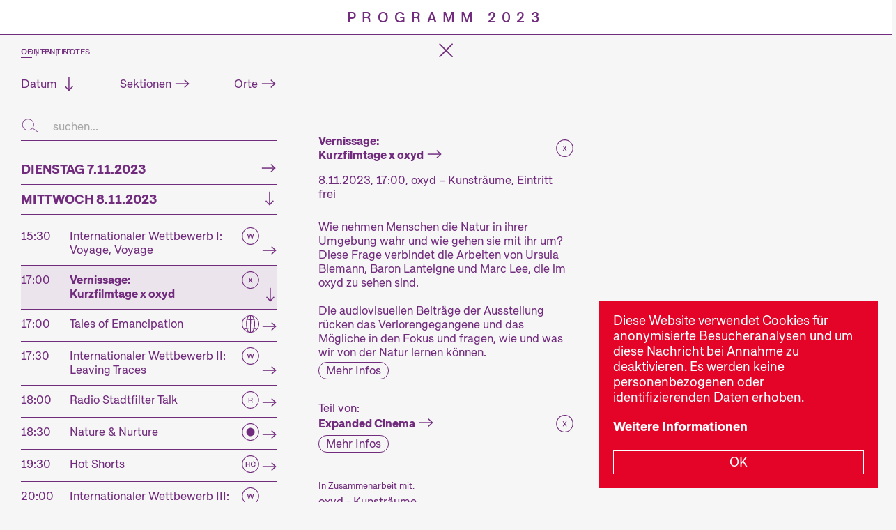

--- FILE ---
content_type: text/html; charset=utf-8
request_url: https://www.kurzfilmtage.ch/de/programm/2023/Expanded-Cinema/Vernissage-Kurzfilmtage-x-oxyd
body_size: 106800
content:
<!DOCTYPE html><!--[if IE]><![endif]--><!--[if lte IE 9]><html class="lte_ie9 no-js fonts-loaded kft-programm-open" lang="de"><![endif]--><!--[if gt IE 9]><!--><html lang="de" class="no-js fonts-loaded kft-programm-open"><!--<![endif]--><head><meta charset="UTF-8" /><meta name="generator" content="WebZen CMS v.2.8.0 - www.waldbachmedien.ch" /><meta name="robots" content="index, follow" /><meta name="googlebot" content="noarchive" /><meta name="revisit-after" content="7" /><meta name="msapplication-config" content="https://www.kurzfilmtage.ch/client/xml/browserconfig-de.xml?v=53" /><meta name="msapplication-TileImage" content="https://www.kurzfilmtage.ch/webzen/cms/templates/kurzfilmtage.ch/favicons/ms-square310x310logo-558x558.png?v=53" /><meta name="msapplication-TileColor" content="#FFFFFF" /><meta name="application-name" content="Internationale Kurzfilmtage Winterthur" /><meta name="description" content="Die Internationalen Kurzfilmtage Winterthur sind das bedeutendste Kurzfilmfestival der Schweiz. Jeden November verwandeln wir für sechs Tage die Stadt in eine Kurzfilmmetropole. An den Kurzfilmtagen gibt es für alle etwas zu entdecken: Wir zeigen sorgfältig zusammengestellte Kurzfilmprogramme zu aktuellen Geschehnissen oder zu Themen, die unseren Kurator:innen unter den Nägeln brennen. Die Wettbewerbsblöcke fühlen den Puls des aktuellen, weltweiten Filmschaffens und die Installationen, Performances und weiteren Specials machen audivisuelle Formen in ihrer ganzen Vielfalt erlebbar." /><meta name="keywords" content="Programm" /><meta name="HandheldFriendly" content="true" /><meta name="viewport" content="width=device-width, initial-scale=1.0, user-scalable=0, minimum-scale=1.0, maximum-scale=1.0" /><meta name="apple-mobile-web-app-capable" content="yes" /><meta name="apple-mobile-web-app-status-bar-style" content="black-translucent" /><meta itemprop="title" property="og:title" content="Internationale Kurzfilmtage Winterthur | Programm" /><meta itemprop="url" property="og:url" content="https://www.kurzfilmtage.ch/de/programm/2023/Expanded-Cinema/Vernissage-Kurzfilmtage-x-oxyd" /><meta itemprop="description" property="og:description" content="Die Internationalen Kurzfilmtage Winterthur sind das bedeutendste Kurzfilmfestival der Schweiz. Jeden November verwandeln wir für sechs Tage die Stadt in eine Kurzfilmmetropole. An den Kurzfilmtagen gibt es für alle etwas zu entdecken: Wir zeigen sorgfältig zusammengestellte Kurzfilmprogramme zu aktuellen Geschehnissen oder zu Themen, die unseren Kurator:innen unter den Nägeln brennen. Die Wettbewerbsblöcke fühlen den Puls des aktuellen, weltweiten Filmschaffens und die Installationen, Performances und weiteren Specials machen audivisuelle Formen in ihrer ganzen Vielfalt erlebbar." /><meta property="og:type" content="website" /><meta itemprop="image" property="og:image" content="https://www.kurzfilmtage.ch/client/media/images/2039/1200x800x1/v1/IKFTW_09_11_2022_c_ANDRIN_FRETZ-1605.jpg" /><meta property="og:image:width" content="1200" /><meta property="og:image:height" content="800" /><meta property="og:image:type" content="image/jpeg" /><base href="https://www.kurzfilmtage.ch/" /><link rel="preconnect" href="https://www.kurzfilmtage.ch/" crossorigin="anonymous" /><link rel="alternate" hreflang="en" href="https://www.kurzfilmtage.ch/en/programme/2023/Expanded-Cinema/Vernissage-Kurzfilmtage-x-oxyd" /><link rel="alternate" hreflang="fr" href="https://www.kurzfilmtage.ch/fr/programme/2023/Expanded-Cinema/Vernissage-Kurzfilmtage-x-oxyd" /><link rel="preload" href="https://www.kurzfilmtage.ch/webzen/cms/templates/kurzfilmtage.ch/fonts/Ap1000-Bd.woff" as="font" type="font/woff" crossorigin="anonymous" /><link rel="preload" href="https://www.kurzfilmtage.ch/webzen/cms/templates/kurzfilmtage.ch/fonts/Ap1000-Bd.woff2" as="font" type="font/woff2" crossorigin="anonymous" /><link rel="preload" href="https://www.kurzfilmtage.ch/webzen/cms/templates/kurzfilmtage.ch/fonts/Ap1000-Md.woff" as="font" type="font/woff" crossorigin="anonymous" /><link rel="preload" href="https://www.kurzfilmtage.ch/webzen/cms/templates/kurzfilmtage.ch/fonts/Ap1000-Md.woff2" as="font" type="font/woff2" crossorigin="anonymous" /><link rel="preload" href="https://www.kurzfilmtage.ch/webzen/cms/templates/kurzfilmtage.ch/fonts/Ap1000-Rg.woff" as="font" type="font/woff" crossorigin="anonymous" /><link rel="preload" href="https://www.kurzfilmtage.ch/webzen/cms/templates/kurzfilmtage.ch/fonts/Ap1000-Rg.woff2" as="font" type="font/woff2" crossorigin="anonymous" /><link rel="preload" href="https://www.kurzfilmtage.ch/webzen/cms/templates/kurzfilmtage.ch/fonts/Ap1000-RgIt.woff" as="font" type="font/woff" crossorigin="anonymous" /><link rel="preload" href="https://www.kurzfilmtage.ch/webzen/cms/templates/kurzfilmtage.ch/fonts/Ap1000-RgIt.woff2" as="font" type="font/woff2" crossorigin="anonymous" /><link rel="preload" href="https://www.kurzfilmtage.ch/webzen/cms/templates/kurzfilmtage.ch/fonts/KFTIcons.woff" as="font" type="font/woff" crossorigin="anonymous" /><link rel="preload" href="https://www.kurzfilmtage.ch/webzen/cms/templates/kurzfilmtage.ch/fonts/KFTIcons.woff2" as="font" type="font/woff2" crossorigin="anonymous" /><link rel="preload" href="https://www.kurzfilmtage.ch/webzen/core/public/fonts/ZenIcons/zen_icons.woff?8" as="font" type="font/woff" crossorigin="anonymous" /><link rel="preload" href="https://www.kurzfilmtage.ch/webzen/core/public/fonts/ZenIcons/zen_icons.woff2?8" as="font" type="font/woff2" crossorigin="anonymous" /><title>Internationale Kurzfilmtage Winterthur | Programm</title>
<!--

	   ,dP""d8b,	  WebZen CMS v.2.8.0
	  d"   d88"8b	  
	 I8    Y88a88)	  ...powered by a heart from the WebZen Web Development Framework v.2.8.0
	 `Y, a  )888P	  
	   "b,,a88P" 	  Developed by waldbach medien | waldbachmedien.ch

-->
<link rel="icon" type="image/png" href="https://www.kurzfilmtage.ch/webzen/cms/templates/kurzfilmtage.ch/favicons/favicon-16x16.png?v=53" sizes="16x16" /><link rel="icon" type="image/png" href="https://www.kurzfilmtage.ch/webzen/cms/templates/kurzfilmtage.ch/favicons/favicon-192x192.png?v=53" sizes="192x192" /><link rel="icon" type="image/png" href="https://www.kurzfilmtage.ch/webzen/cms/templates/kurzfilmtage.ch/favicons/favicon-32x32.png?v=53" sizes="32x32" /><!--[if IE]><link rel="shortcut icon" href="https://www.kurzfilmtage.ch/favicon.ico?v=53" type="image/x-icon" /><![endif]--><link rel="apple-touch-icon" sizes="57x57" href="https://www.kurzfilmtage.ch/apple-touch-icon.png?v=53" /><link rel="apple-touch-icon-precomposed" sizes="57x57" href="https://www.kurzfilmtage.ch/apple-touch-icon.png?v=53" /><link rel="apple-touch-icon" sizes="72x72" href="https://www.kurzfilmtage.ch/webzen/cms/templates/kurzfilmtage.ch/favicons/apple-touch-icon-72x72.png?v=53" /><link rel="apple-touch-icon" sizes="76x76" href="https://www.kurzfilmtage.ch/webzen/cms/templates/kurzfilmtage.ch/favicons/apple-touch-icon-76x76.png?v=53" /><link rel="apple-touch-icon" sizes="114x114" href="https://www.kurzfilmtage.ch/webzen/cms/templates/kurzfilmtage.ch/favicons/apple-touch-icon-114x114.png?v=53" /><link rel="apple-touch-icon" sizes="120x120" href="https://www.kurzfilmtage.ch/webzen/cms/templates/kurzfilmtage.ch/favicons/apple-touch-icon-120x120.png?v=53" /><link rel="apple-touch-icon" sizes="144x144" href="https://www.kurzfilmtage.ch/webzen/cms/templates/kurzfilmtage.ch/favicons/apple-touch-icon-144x144.png?v=53" /><link rel="apple-touch-icon" sizes="152x152" href="https://www.kurzfilmtage.ch/webzen/cms/templates/kurzfilmtage.ch/favicons/apple-touch-icon-152x152.png?v=53" /><link rel="apple-touch-icon" sizes="180x180" href="https://www.kurzfilmtage.ch/webzen/cms/templates/kurzfilmtage.ch/favicons/apple-touch-icon-180x180.png?v=53" /><link rel="apple-touch-startup-image" href="https://www.kurzfilmtage.ch/webzen/cms/templates/kurzfilmtage.ch/favicons/apple-touch-startup-image-320x480.png?v=53" /><script type="text/javascript" src="https://www.kurzfilmtage.ch/webzen/cache/public/js/138/cms.js" defer="true"></script><style type="text/css" media="all" id="criticalCSS">@font-face{font-family:'Approach';src:url(https://www.kurzfilmtage.ch/webzen/cms/templates/kurzfilmtage.ch/fonts/Ap1000-Bd.woff) format("woff"),url(https://www.kurzfilmtage.ch/webzen/cms/templates/kurzfilmtage.ch/fonts/Ap1000-Bd.woff2) format("woff2");font-weight:700;font-style:normal;font-display:swap}@font-face{font-family:'Approach';src:url(https://www.kurzfilmtage.ch/webzen/cms/templates/kurzfilmtage.ch/fonts/Ap1000-Md.woff) format("woff"),url(https://www.kurzfilmtage.ch/webzen/cms/templates/kurzfilmtage.ch/fonts/Ap1000-Md.woff2) format("woff2");font-weight:500;font-style:normal;font-display:swap}@font-face{font-family:'Approach';src:url(https://www.kurzfilmtage.ch/webzen/cms/templates/kurzfilmtage.ch/fonts/Ap1000-Rg.woff) format("woff"),url(https://www.kurzfilmtage.ch/webzen/cms/templates/kurzfilmtage.ch/fonts/Ap1000-Rg.woff2) format("woff2");font-weight:400;font-style:normal;font-display:swap}@font-face{font-family:'Approach';src:url(https://www.kurzfilmtage.ch/webzen/cms/templates/kurzfilmtage.ch/fonts/Ap1000-RgIt.woff) format("woff"),url(https://www.kurzfilmtage.ch/webzen/cms/templates/kurzfilmtage.ch/fonts/Ap1000-RgIt.woff2) format("woff2");font-weight:400;font-style:italic;font-display:swap}@font-face{font-family:'KFT-Icons';src:url(https://www.kurzfilmtage.ch/webzen/cms/templates/kurzfilmtage.ch/fonts/KFTIcons.woff) format("woff"),url(https://www.kurzfilmtage.ch/webzen/cms/templates/kurzfilmtage.ch/fonts/KFTIcons.woff2) format("woff2");font-weight:400;font-style:normal;font-display:swap}@font-face{font-family:'zen_icons';src:url(https://www.kurzfilmtage.ch/webzen/core/public/fonts/ZenIcons/zen_icons.woff?8) format("woff"),url(https://www.kurzfilmtage.ch/webzen/core/public/fonts/ZenIcons/zen_icons.woff2?8) format("woff2");font-weight:400;font-style:normal;font-display:swap}:not(text){margin:0;padding:0;border:none;font-size:inherit;font-family:inherit;line-height:inherit;vertical-align:baseline;box-sizing:border-box}article,aside,figure,footer,header,hgroup,menu,nav,section,address,meter,main{display:block}html{min-height:100%;height:auto;width:100%;max-width:100%;overflow:hidden auto;font-size:62.5%;line-height:1.5;font-family:Verdana,Arial,sans-serif;touch-action:manipulation}body{min-height:100%;height:auto;width:100%;min-width:100%;max-width:100%;position:relative;float:left;overflow:visible}b,strong{font-weight:700}h1,h2,h3,h4{line-height:1.2}h1,h2,h3,h4,h5,h6,td h1,td h2,td h3,td h4,td h5{margin-bottom:11px}h1 *,h2 *,h3 *,h4 *,h5 *,h6 *{font-size:inherit;color:inherit}*{outline:none}a{text-decoration:none;font:inherit;outline:none}a *{cursor:pointer}figure{line-height:0}img{outline:none;color:#777}br{clear:both}object,embed,iframe{vertical-align:middle}table,tr,td,th,tf,span{font:inherit;color:inherit;text-transform:inherit}li,ul,ol{height:auto}.hide{display:none}p,h1,h2,h3,h4,h5,table,ul,ol{position:relative;width:100%;float:left;clear:both}body{font-family:Approach,Arial,Helvetica,sans-serif;font-size:2rem}h1,h2,h3,h4,h5,h6,td h1,td h2,td h3,td h4,td h5{margin-bottom:2.46667rem}a{transition:color 100ms ease-out}:root{--zen-theme-bg:#f6f6f6;--zen-theme-colour:#1D1D1B;--zen-theme-link:#1D1D1B;--zen-theme-font-colour:#1D1D1B}html{line-height:1.23333}.module{position:relative;display:block;width:100%;min-height:20px;clear:both;float:left;height:auto;color:#1d1d1b;font-family:Approach,Arial,Helvetica,sans-serif;font-size:2rem;margin-bottom:7.4rem;z-index:1}.module p{clear:both;margin-bottom:2.46667rem;min-height:2.46667rem;height:auto}.module p:last-of-type:not(.newModMoreLink):not(.h2):not(.h1):not(.h3){margin-bottom:-1rem}.module figure{max-width:100%}.module img.cmsImage{max-width:100%}.module h1,.module .h1,.module h2,.module .h2,.module h3,.module .h3,.module h4,.module .h4{position:relative;overflow:hidden;text-overflow:ellipsis;font-family:Approach,Arial,Helvetica,sans-serif}.module h1,.module .h1{font-size:9.6rem;line-height:.861111;margin-bottom:9.6rem;color:#1d1d1b}.module h2,.module .h2{font-size:4.8rem;line-height:.861111;margin-bottom:4.8rem;color:#1d1d1b}.module h3,.module .h3{font-size:2rem;line-height:1.2;margin-bottom:2rem;color:#1d1d1b}.module p,.module table td,.module li{line-height:inherit}.module span{font-size:inherit;font-family:inherit;font-style:inherit;color:inherit;font-weight:inherit;line-height:inherit;text-transform:inherit}.module a.moduleAnchor{position:absolute!important;display:block!important;height:1px!important;width:1px!important;font-size:1px!important;text-decoration:none!important;border:none!important}.vH33,.vH33-25,.vPortrait .vH50-33{height:33.3333vh}a.cLink span.icon{padding-right:7px}a.mobileNav,#mobileNavBox{display:none}img{font-size:10px;text-decoration:none;font-weight:400;color:#777!important}.zen-pixel{position:absolute;top:0;left:0;pointer-events:none}div.zGalTitle span{line-height:1.2}div.zGalTitle.above{position:relative;float:left;width:100%;clear:both;text-align:left;margin-bottom:10px}.printlog{display:none;position:absolute}.pageImageTxtWrap.module{position:absolute;top:50%;transform:translateY(-50%);left:0;right:0;margin:0!important;padding:0 20px!important}.pageImageTxtWrap *{text-align:center;color:#fff;text-shadow:#00000080 0 0 7px}.pageImageTxtWrap.module > :last-child{margin-bottom:0!important}#euCookiePolicy{display:none;position:relative;float:left;width:100%;clear:both;z-index:20;background:#fff;padding:20px 80px 20px 20px;box-shadow:#0003 0 0 10px;font-size:12px;color:#555;margin:0}#euCookiePolicy button.euCookiePolicyOK{position:absolute;right:20px;top:50%;transform:translateY(-50%);width:auto;padding:5px 10px;cursor:pointer}#euCookiePolicy button.euCookiePolicyOK span{position:relative;float:left}#euCookiePolicy button.euCookiePolicyOK span.icon{padding-right:5px}#euCookiePolicy p:last-of-type{margin-bottom:0}.zenGrid{position:relative;float:left;clear:both;width:100%;display:grid;grid-template-columns:var(--grid-columns);grid-auto-flow:dense;gap:var(--grid-gap-y) var(--grid-gap-x);place-items:stretch;justify-content:stretch;transition:1s}.zenGrid.grid-valign-fill{align-items:stretch}.zenGrid > *{position:relative}.cA_M .zenGrid.defaultGrid.grid-layout-float.grid-size-3,.cA_M .zenGrid.defaultGrid.grid-layout-float.grid-size-3 > *,.cA_S .zenGrid.strongGrid.grid-layout-float.grid-size-3,.cA_S .zenGrid.strongGrid.grid-layout-float.grid-size-3 > *,.cA_S .zenGrid.customGrid.grid-layout-float.grid-size-3,.cA_S .zenGrid.customGrid.grid-layout-float.grid-size-3 > *{--grid-size:2!important;--grid-item-width:calc(100% / var(--grid-size))!important}.cA_S .zenGrid.defaultGrid.grid-layout-float.grid-size-3,.cA_S .zenGrid.defaultGrid.grid-layout-float.grid-size-3 > *,.cA_XS .zenGrid.strongGrid.grid-layout-float.grid-size-3,.cA_XS .zenGrid.strongGrid.grid-layout-float.grid-size-3 > *,.cA_XS .zenGrid.customGrid.grid-layout-float.grid-size-3,.cA_XS .zenGrid.customGrid.grid-layout-float.grid-size-3 > *{--grid-size:1!important}a.respImg,.blurUp > a.respImg{position:relative;display:block;float:left;overflow:hidden;width:100%!important;max-width:100%!important}a.respImg img,a.respImg svg,a.respImg picture{position:relative;float:left}.respBG{position:absolute;inset:0;background-size:cover;background-repeat:no-repeat;background-position:50% 50%}a.respImg{transition:opacity 200ms ease-out}.imgLoading:not(p){background-position:50% 50%;background-repeat:no-repeat;min-height:30px;display:block}a.respImg.imgLoading{background-color:#00000005}.mobile .respBG{filter:none;transition:none!important}.respBG.loaded{filter:none;transition:none!important}svg.respImg{height:auto}img.respImg,svg.respImg{max-width:100%;opacity:0;object-fit:contain;backface-visibility:hidden;transition:opacity 500ms ease-out,filter 500ms ease-out!important}img.respImg.blurUp,svg.respImg.blurUp{position:relative;float:left;display:block;filter:blur(5px);overflow:hidden}img.respImg.blurUp.loaded,svg.respImg.blurUp.loaded,img.respImg.loaded,svg.respImg.loaded{width:100%;opacity:1;filter:none;max-width:100%;height:auto!important}img.respImg.loaded,svg.respImg.loaded{background:none!important}:root{--swiper-theme-color:#007aff}:root{--swiper-navigation-size:44px}.fInput{position:relative;float:left;width:220px;max-width:100%;padding:5px;border:1px solid #cbcbcb;border-radius:3px;transition:background-color 200ms ease-out,color 200ms ease-out}.fInput:not(.fButton){background-color:#fafafa}.frontTheme_btn_dialog,.frontTheme_btn{color:#fafafa;border:1px solid #212430;text-shadow:#000000b3 -1px -1px 0;background-image:linear-gradient(#4d556e 0%,#212430 100%)}a.navJumper{position:fixed;margin-left:-10000px;padding:3px 5px;box-shadow:#0003 0 0 5px;border-radius:4px;background:#fafafa;display:block;z-index:130;border:1px solid #555!important;color:#333!important}a.navJumper span{padding-left:5px;color:#888!important}ul.nav{position:relative;float:left;width:auto;z-index:101}ul.nav li{background:none;list-style:none;position:relative;display:block}ul.nav li a.nav{position:relative;float:left;display:block;cursor:pointer}ul.nav li.sub ul{position:relative;float:left;width:auto}ul.nL_1.dropdown.vertical > li,ul.nL_1.default.horizontal li,ul.nL_1.big.horizontal li{position:relative;float:left;clear:none;margin:0 10px}ul.nL_1.dropdown.vertical > li.first,ul.nL_1.default.horizontal > li.first{margin-left:0}ul.nL_1.dropdown.vertical > li.last,ul.nL_1.default.horizontal > li.last{margin-right:0}#mobileNavBox{position:absolute;inset:0;z-index:103;overflow:hidden auto}a.mobileNav{position:relative;float:right;display:none;width:20px;height:18px}a.mobileNav:focus,a.mobileNav.active{color:#000}a.mobileNav span.navLines{position:relative;float:left;width:100%;height:100%}a.mobileNav span.navLines > span{position:absolute;width:100%;height:4px;background:#555;transition-duration:400ms;transform-origin:0 50%}a.mobileNav span.navLines > span.bar-3{transform-origin:0 50%}a.mobileNav span.navLines > span.bar-1{top:0}a.mobileNav span.navLines > span.bar-2{top:50%;transform:translateY(-50%)}a.mobileNav span.navLines > span.bar-3{bottom:0}a.mobileNav.active span.navLines > span.bar-1{transform:rotate(45deg) translateY(-50%);width:125%}a.mobileNav.active span.navLines > span.bar-2{opacity:0}a.mobileNav.active span.navLines > span.bar-3{transform:rotate(-45deg) translateY(50%);width:125%}#programmWrap{position:relative;float:left;clear:both;width:100vw;z-index:2;background-color:var(--kft-bg-colour)}body.kft-has-programm-teaser #programmWrap{height:var(--kft-programm-teaser-height)}.kft-programm-search{position:relative;float:left;clear:both;width:100%;margin-bottom:var(--kft-page-padding-top);display:flex;align-items:center;border-bottom:1px var(--kft-logo-colour-programm) solid}.kft-programm-search button{background:none;border:none;padding:0;margin:0 10px 0 0;cursor:pointer}.kft-programm-search button span{position:relative;float:left;font-size:3rem}.kft-programm-search input{width:100%;background-color:transparent;border:none;padding:10px}.kft-programm-search:not(.active) a{display:none}.kft-programm-teasers-wrap{margin-top:calc(var(--kft-page-padding-top) / 2);position:relative;float:left;width:100%}#programmWrap .kft-programm-teasers{position:relative;float:left;padding-top:40px}#programmWrap .kft-programm-teaser{position:relative;float:left;width:100vw;background-color:var(--kft-logo-colour-visual);color:var(--kft-logo-colour-programm);text-align:center;font-weight:500;font-size:2.2rem;text-transform:uppercase;letter-spacing:.9rem;line-height:1;cursor:pointer;transition:transform 200ms ease-out,border 200ms ease-out;backface-visibility:hidden;height:var(--kft-programm-teaser-height);display:flex;align-items:center;justify-content:center;border-bottom:1px solid transparent;z-index:3}#programmWrap.open .kft-programm-teaser{border-bottom:1px var(--kft-logo-colour-programm) solid}#programmWrap .kft-programm-content{position:absolute;top:var(--kft-programm-teaser-height);left:0;right:0;bottom:0;overflow:hidden auto;background-color:var(--kft-bg-colour);z-index:2}#programmWrap .kft-programm{position:absolute;top:0;left:0;right:0;height:var(--kft-programm-teaser-height);transition:height 600ms ease-out}#programmWrap.open .kft-programm{height:100vh}.kft-programm-teaser-title{position:relative;z-index:3;user-select:none;color:var(--kft-logo-colour-programm);text-align:center;padding:0 30px}.kft-programm-teaser-inner{position:relative;float:left;clear:both;width:100%}.kft-programm-navcloser-wrap{position:fixed;top:var(--kft-programm-teaser-height);left:var(--kft-page-padding-side);right:var(--kft-page-padding-side);height:var(--kft-programm-teaser-height);background-color:var(--kft-bg-colour);z-index:2;transform:translate3d(0px,0px,0px);display:flex;align-items:center;justify-content:end}.kft-content-notes-filter-btn{left:0;margin-left:calc(-1 * var(--kft-page-padding-side));position:absolute!important}.kft-programm-language-switch{position:relative;float:right}.kft-programm-teasercloser-wrap{position:relative;float:left}.kft-programm-content a.navCloser,.kft-programm-content a.teaserCloser{color:var(--kft-logo-colour-programm);position:absolute;font-size:3rem;top:0;left:50%;padding:10px;transform-origin:50% 50%;transform:translateX(-50%);transition:transform 100ms ease-out;z-index:4}.kft-programm-content a.teaserCloser{position:relative;display:block;transform:none;left:0}.kft-programm-display{position:relative;float:left;clear:both;width:100%;padding:var(--grid-gap-y) var(--kft-page-padding-side);display:grid;grid-template-columns:minmax(0px,1fr) minmax(0px,1.5fr) minmax(0px,0.5fr) minmax(0px,1fr);grid-auto-flow:dense;gap:var(--grid-gap-y) var(--grid-gap-x);place-items:stretch;justify-content:stretch;z-index:1}#programmWrap.activeContent .kft-programm-display{grid-template-columns:repeat(4,minmax(0px,1fr))}.kft-programm-logo,.kft-programm-logo *,.kft-programm-list,.kft-programm-list *,.kft-programm-teasers,.kft-programm-teasers *{color:var(--kft-logo-colour-programm)}.kft-programm-list,.kft-programm-list *,.kft-programm-teasers,.kft-programm-teasers *{font-size:1.8rem}.kft-programm-display .smallText{font-size:1.4rem}.kft-programm-filter{position:relative;float:left;clear:both;width:100%;margin-bottom:var(--kft-page-padding-top);display:flex;justify-content:space-between}.kft-programm-filter > a{display:block}.kft-programm-list h4,.kft-programm-teasers h4{font-size:2rem;text-transform:uppercase;margin-bottom:10px}.kft-programm-list h4 *,.kft-programm-teasers h4 *{font-size:2rem;text-transform:uppercase}.kft-programm-list .date-block h4{padding-bottom:10px;border-bottom:1px var(--kft-logo-colour-programm) solid}.kft-programm-list .date-block.date.active .programm-entry:first-of-type,.kft-programm-list .date-block.date.active .firstMatch{border-top:none}.kft-programm-list .date-block h4{cursor:pointer}.kft-programm-list .date-block{position:relative;float:left;clear:both;width:100%}.kft-programm-list .date-block.active{margin-bottom:var(--kft-page-padding-top)}.kft-programm-list .collapsing-date-block{position:relative;float:left;clear:both;width:100%}.kft-programm-list .date-block .collapsing-date-block{display:none}.kft-programm-list .date-block.active .collapsing-date-block{display:block}.kft-programm-list .programm-entry{position:relative;float:left;clear:both;width:100%;border-top:1px var(--kft-logo-colour-programm) solid;padding:10px 0 12px;display:flex;cursor:pointer}.kft-programm-list .time{width:70px;flex-shrink:0}.kft-programm-list .info{width:100%;padding-right:25px}.kft-programm-list .info a.label{width:100%}.kft-programm-list .info.hasIcon .section-icon{padding-left:5px;margin-top:-2px}.kft-programm-list .info.hasIcon > a span{position:relative;float:left}.kft-programm-list .info.hasIcon .event-label{width:100%;max-width:calc(100% - 30px)}.kft-programm-list .label{position:relative;float:left}.kft-programm-list .label.active{font-weight:700}.kft-programm-list,.kft-programm-teasers{transition:opacity 100ms ease-out,filter 100ms ease-out}.kft-programm-display .section-info-button,.kft-programm-display .ticket-link,.content-notes-btn{position:relative;float:left;clear:both;border:1px var(--kft-logo-colour-programm) solid;background-color:var(--kft-bg-colour);border-radius:20px;margin-top:5px;margin-right:10px;padding:3px 10px 4px;line-height:1;transition:background-color 200ms ease-out,color 200ms ease-out}.content-notes-btn{color:var(--kft-logo-colour-programm)}.kft-programm-display .section-info-button.second{margin-bottom:40px}a.content-notes-link-btn svg{position:relative;float:left;background-color:transparent;border-radius:50%;transition:background-color 200ms ease-out;height:2.6rem!important;width:auto!important}a.content-notes-link-btn svg path{fill:var(--kft-logo-colour-programm);transition:fill 200ms ease-out}.content-notes-btn-wrapper{position:relative;float:left;clear:both;margin:-1.2rem 0 1.7rem;display:flex;gap:10px}.kft-programm-display .section-info-button,.content-notes-btn{margin:-1.2rem 0 1.7rem}.content-notes-btn-wrapper .content-notes-btn{margin:0}.event-time-block span.event-time-info{margin-right:10px}.kft-programm-display .section-title,.kft-programm-display .event-title{position:relative;float:left;clear:both;width:100%;margin-bottom:1.7rem}.kft-programm-display .section-title-label{position:relative;float:left;clear:both;width:100%;margin-top:15px}.kft-programm-list .section-icon{width:25px;height:25px}.kft-programm-list .section-icon svg{width:25px!important;height:25px!important}.kft-programm-list .section-icon svg *{fill:var(--kft-logo-colour-programm)}.kft-programm-display .section-info,.kft-programm-display .section-info a.event-film-still,.kft-programm-display img.event-film-still{position:relative;float:left;clear:both;width:100%}.kft-programm-display .event-title,.kft-programm-display .event-title a,.kft-programm-display .section-title,.kft-programm-display .section-title a{position:relative;float:left;clear:both;width:100%;display:flex;align-items:center;justify-content:space-between}.kft-programm-display .event-title svg,.kft-programm-display .section-title svg{margin-left:5px;width:25px!important;height:25px!important}.kft-programm-display .event-title svg > *,.kft-programm-display .section-title svg > *{fill:var(--kft-logo-colour-programm)}.kft-programm-display .event-time-block{position:relative;float:left;clear:both;width:100%;margin-bottom:1rem}.kft-programm-display .event-time-blocks{position:relative;float:left;clear:both;width:100%;margin-bottom:.7rem}.kft-programm-display .event-time-block > span{position:relative;float:left;clear:both;margin-bottom:calc(5px + 0.2rem)}.kft-programm-display .event-intro,.kft-programm-display .section-intro,.kft-programm-display .event-films,.kft-programm-display .event-film-info,.kft-programm-display .event-film-synopsis,.kft-programm-display .event-partner,.kft-programm-display .event-partner .smallText{position:relative;float:left;clear:both;width:100%;margin-bottom:1.7rem}.kft-programm-display .event-partner .smallText{margin-bottom:0}.kft-programm-display .event-films{margin-bottom:0}.event-section-eventlist{position:relative;float:left;clear:both;width:100%;margin-bottom:1.7rem}.event-section-eventlist.xtra-margin{margin-top:var(--kft-page-padding-top)}.kft-programm-display .section-info .event-partner{margin-bottom:3.4rem}.kft-programm-display .event-partner-logos{position:relative;float:left;width:100%;display:flex;align-items:center}.kft-programm-display .event-partner-logos > *{position:relative;float:left;margin-right:5%;width:20%!important}.kft-programm-display .event-partner-logos img{position:relative;float:left;width:100%}.kft-programm-display .event-films img,.kft-programm-display .section-info img.event-film-still{border-radius:20px;margin-bottom:1.7rem}.kft-programm-display .event-film-block,.kft-programm-display .event-film-block > *{position:relative;float:left;clear:both;width:100%}.kft-programm-display .event-film-block{margin-bottom:var(--kft-page-padding-top)}.event-film-block .event-film-title{position:relative;float:left;width:100%}.kft-programm-display .arrowLinkProg strong{padding-right:30px}.kft-programm-display .section-sub-link{position:relative;float:left;clear:both}.kft-programm-logo-wrap{position:sticky;width:100%;top:var(--grid-gap-y);left:var(--kft-page-padding-side);z-index:2;display:flex;align-items:flex-end}.kft-programm-logo-wrap .respImg{border-radius:0}.kft-programm-logo-wrap .logo,.kft-programm-logo-wrap .logo > a,.kft-programm-logo-wrap .logo > a > *{position:relative;float:left;height:100%!important;width:auto!important}.kft-programm-logo-wrap svg > path{fill:var(--kft-logo-colour-programm)}.kft-programm-teasers .kft-programm-teasercloser-wrap{visibility:hidden;pointer-events:none}.kft-programm-teasers .kft-programm-teasercloser-wrap a{padding:0}.kft-programm-teaser-basket{position:absolute;right:var(--kft-page-padding-side);display:none}:root{--grid-gap-x:60px;--grid-gap-y:60px}.module h3.modLead{font-style:italic;font-weight:400}.module div.txtBlock,.module div.txtBlockInner{position:relative;float:left;width:100%;max-width:100%}.module div.txtBlock div.txtBlock{float:none}.modFloatImgWrap{position:relative;float:left;clear:both;width:100%;z-index:2}.moduleGallery{position:relative;float:left;width:100%}.moduleGallery .gridGalImg{position:relative}:root{--kft-grid-border-spacing:0}body:not(.preFirstTick) .pageImageTxtWrap{opacity:1}.kft-icon,.kft-icon *,.kft-icon::after{text-transform:none;line-height:1;font-family:KFT-Icons!important}:root{--kft-page-padding-top:50px;--kft-page-padding-side:50px;--kft-programm-teaser-height:50px}html,body{min-height:100%;min-width:300px}body{position:relative;float:left;width:100%;background-color:var(--kft-bg-colour)}html.kft-programm-open{overflow:hidden}.navWrap{position:fixed;top:0;left:0;width:395px;max-width:100%;height:100vh;background-color:var(--kft-bg-colour-nav);z-index:5;overflow:hidden auto;padding:var(--kft-page-padding-top) 70px;transform:translate3d(-100%,0px,0px);backface-visibility:hidden;transition:transform 300ms ease-out;display:flex;flex-direction:column;justify-content:space-between}#navLogo{position:relative;float:left;width:300px;z-index:1;display:flex;align-items:flex-end}#navLogo .logo{position:relative;float:left;height:100%}#navLogo .logo svg{height:100%!important;width:auto!important}#navLogo svg > path{fill:var(--kft-font-colour-nav)}.pageWrap,.contentWrap,.main,.footer,.footerWrap,#footerSocial,#headerImage,#content{position:relative;float:left;clear:both;width:100%}.pageWrap{min-height:100vh;display:flex;flex-direction:column;z-index:1}body.kft-has-programm-teaser .pageWrap{min-height:calc(100vh - var(--kft-programm-teaser-height))}.logoWrap{position:sticky;width:100%;top:var(--kft-page-padding-top);display:flex;align-items:flex-end}body.kft-has-programm-teaser .logoWrap{top:calc(var(--kft-programm-teaser-height) + var(--kft-page-padding-top))}#logo,#logo > a,#logo > a > *{position:relative;float:left;height:100%!important;width:auto!important}.logoWrap,.kft-tile-logo,.kft-visual-logo,.kft-programm-logo-wrap,#navLogo{height:23.4rem}.contentWrap{flex:1 0 auto;display:flex;padding-bottom:var(--kft-page-padding-top)}body:not(.startseite) .contentWrap{margin-left:var(--kft-page-padding-side);margin-right:var(--kft-page-padding-side);width:calc(100% - (2 * var(--kft-page-padding-side)))}#headerImage:not(.blank),.module-header-image{height:47vh;min-height:200px}#headerImage:not(.blank),#headerImage.blank > *{margin-bottom:2.5rem}.main{padding-top:var(--kft-page-padding-top);padding-bottom:var(--kft-page-padding-top)}.header{padding-top:var(--kft-page-padding-top);margin-right:var(--grid-gap-x)}#langSwitch{position:absolute;top:10px;right:20px;z-index:2}#navigation{position:relative;float:left;clear:both;width:100%;margin-top:60px}.header{width:calc((100% - (var(--grid-gap-x) * 3)) / 4)}.main{width:calc((100% - (var(--grid-gap-x) / 3)) / 4 * 3)}.module a.cLink,.module b,.module strong{font-weight:700}.main .module:not(.no-img-rounding) .respImg,#headerImage.respBG,.kft-tile-image-wrap,.kft-tile-image,.module-header-image{border-radius:20px}.pageImageTxtWrap.module{top:var(--kft-page-padding-side);right:auto;bottom:auto;left:var(--kft-page-padding-side);transform:none;width:calc(100% - 80px);padding:0!important}.pageImageTxtWrap.module h1{text-shadow:#0003 0 0 10px}.pageImageTxtWrap.module *{text-shadow:none;text-align:left;color:#fff}.scrollHidden{opacity:0;transition:opacity 600ms ease-out 200ms,transform 600ms ease-out}.scrollHidden.scrollActive{opacity:1}.zGalTitle.above{font-weight:700}#euCookiePolicy{position:fixed;z-index:999999;right:20px;bottom:20px;width:400px;max-width:100%;padding:20px;font-family:Approach,Arial,Helvetica,sans-serif;font-size:2rem;box-shadow:none;background-color:var(--kft-bg-colour-nav)}#euCookiePolicy *{color:var(--kft-font-colour-nav)}#euCookiePolicy button.euCookiePolicyOK{margin-top:20px;position:relative;float:left;clear:both;width:100%;top:auto;right:auto;transform:none;background:none;box-shadow:none;border-radius:0;border:1px var(--kft-font-colour-nav) solid;text-shadow:none;text-align:center}#euCookiePolicy button.euCookiePolicyOK span.icon{display:none}#euCookiePolicy button.euCookiePolicyOK span.text{float:none}.header a.mobileNav,.kft-tile-logo a.mobileNav,.kft-visual-logo a.mobileNav,.kft-programm-logo-wrap a.mobileNav,#navLogo a.mobileNav{display:block;position:relative;float:left;width:55px;height:48px;padding:10px;margin-left:10px;margin-bottom:-10px;transform-origin:50% 50%;transition:transform 100ms ease-out}.header a.mobileNav span.navLines,.kft-tile-logo a.mobileNav span.navLines,.kft-visual-logo a.mobileNav span.navLines,.kft-programm-logo-wrap a.mobileNav span.navLines,#navLogo a.mobileNav span.navLines{width:35px;height:28px}.header a.mobileNav span.navLines > span,.kft-tile-logo a.mobileNav span.navLines > span,.kft-visual-logo a.mobileNav span.navLines > span,.kft-programm-logo-wrap a.mobileNav span.navLines > span,#navLogo a.mobileNav span.navLines > span{height:6px;border-radius:5px;background-color:var(--kft-logo-colour-default)}.kft-programm-logo-wrap a.mobileNav span.navLines > span{background-color:var(--kft-logo-colour-programm)}#navLogo a.mobileNav span.navLines > span{background-color:var(--kft-font-colour-nav)}.header a.mobileNav.active span.navLines > span.bar-1,.kft-tile-logo a.mobileNav.active span.navLines > span.bar-1,.kft-visual-logo a.mobileNav.active span.navLines > span.bar-1,.kft-programm-logo-wrap a.mobileNav.active span.navLines > span.bar-1,#navLogo a.mobileNav.active span.navLines > span.bar-1,.header a.mobileNav.active span.navLines > span.bar-3,.kft-tile-logo a.mobileNav.active span.navLines > span.bar-3,.kft-visual-logo a.mobileNav.active span.navLines > span.bar-3,.kft-programm-logo-wrap a.mobileNav.active span.navLines > span.bar-3,#navLogo a.mobileNav.active span.navLines > span.bar-3{width:105%}.navWrap *{color:var(--kft-font-colour-nav)}ul.nav.kft li{clear:both!important;margin-left:0!important;margin-right:0!important}ul.nav.kft li a{padding-left:0!important;padding-bottom:2px!important}ul.nav.kft li.nL_1 > a{font-size:2.2rem;font-weight:500;line-height:1.2}ul.nav.kft li.nL_1{margin-bottom:16px}ul.nav.kft li.sub > ul{clear:both;margin-left:15px;width:100%!important;left:0!important}ul.nav.kft li.nL_1.sub > ul{margin-top:10px}ul.nav.kft li.nL_2.sub > ul{margin-bottom:20px}ul.nav.kft li:not(.nL_1) > a{font-size:2rem;font-weight:400;line-height:1.46154}ul.nav.kft li:not(.nL_1){margin-bottom:0}ul.nav.kft li a.active,ul.nav.kft li.pseudoActive > a{font-weight:700}ul.nav.kft li a.active + ul{display:block!important}#logo svg path{fill:var(--kft-logo-colour-default)}.module,.module h1,.module .h1,.module h2,.module .h2,.module h3,.module .h3,.module p,.module a{color:var(--kft-font-colour);overflow:visible}.module h1,.module h2{hyphens:auto;hyphenate-limit-chars:6 3 3}.module h1,.module .h1,.module h1.fb_h2{font-weight:500;margin-bottom:4.8rem}.module h2,.module .h2{font-weight:500}.module h3,.module .h3,.module h3.modLead{font-weight:700;font-style:normal}#langSwitch a,#langSwitch span.sep,.kft-programm-language-switch a,.kft-programm-language-switch span.sep,.kft-content-notes-filter-btn,.kft-quiz-teaser-text{position:relative;float:left;color:var(--kft-font-colour-nav);font-size:1.3rem}.kft-programm-language-switch a,.kft-programm-language-switch span.sep,.kft-content-notes-filter-btn,.kft-quiz-teaser-text{color:var(--kft-logo-colour-programm)!important}#langSwitch a,.kft-programm-language-switch a,.kft-content-notes-filter-btn,.kft-quiz-teaser-text{padding-bottom:2px;text-transform:uppercase}#langSwitch span.sep,.kft-programm-language-switch span.sep{opacity:.5;padding:0 5px}ul.kft-footer a,.kft-programm-display a.cLink,.module a.cLink,ul.nav.kft li a,#langSwitch a,.kft-programm-language-switch a,.zenForm.frontend .fInput.fButton span.text,.kft-content-notes-filter-btn,#zenCover.kft-contentnotes-popup a.cLink,.kft-quiz-teaser-text{color:var(--kft-font-colour);background-image:linear-gradient(transparent,transparent),linear-gradient(var(--kft-font-colour),var(--kft-font-colour));background-size:100% 1px,0 1px;background-position:100% 100%,50% 100%;background-repeat:no-repeat;transition:background-size 250ms ease-in-out}ul.nav.kft li a,#langSwitch a,#euCookiePolicy a{background-image:linear-gradient(transparent,transparent),linear-gradient(var(--kft-font-colour-nav),var(--kft-font-colour-nav))}.kft-programm-language-switch a,.kft-content-notes-filter-btn,.kft-quiz-teaser-text,#zenCover.kft-contentnotes-popup a.cLink{color:var(--kft-logo-colour-programm);background-image:linear-gradient(transparent,transparent),linear-gradient(var(--kft-logo-colour-programm),var(--kft-logo-colour-programm))}ul.kft-footer a:focus,.kft-programm-display a.cLink:focus,.module a.cLink:focus,#langSwitch a:focus,#langSwitch a.active,.kft-programm-language-switch a:focus,.kft-programm-language-switch a.active,ul.nav.kft li a:focus,ul.nav.kft li a.active,ul.nav.kft li.pseudoActive > a,.zenForm.frontend .fInput.fButton:focus span.text,.kft-content-notes-filter-btn:focus,.kft-quiz-teaser-text:focus,#zenCover.kft-contentnotes-popup a.cLink:focus{background-size:0 1px,100% 1px}:root{--kft-logo-colour-default:#e40428;--kft-logo-colour-programm:#E30046;--kft-logo-colour-visual:#fff;--kft-bg-colour:#f6f6f6;--kft-font-colour:#1D1D1B;--kft-bg-colour-nav:#e40428;--kft-font-colour-nav:#FFF}</style><style type="text/css" media="all">:root { --kft-logo-colour-programm: #712C7D !important; }</style><style id="zenCSS"></style></head><body data-webzen-rfid="3" data-webzen-themecolour="#1D1D1B" class="kft-programm-page kft-has-programm-teaser skin-light mobile preFirstTick vLandscape"><div id="euCookiePolicy" class="module"><p>Diese Website verwendet Cookies für anonymisierte Besucheranalysen und um diese Nachricht bei Annahme zu deaktivieren. Es werden keine personenbezogenen oder identifizierenden Daten erhoben.</p><p><a class="cLink lnkInt" href="https://www.kurzfilmtage.ch/de/datenschutz" title="Datenschutz" data-webzen-rfid="53" data-webzen-language="de" hreflang="de">Weitere Informationen</a></p><button type="button" class="euCookiePolicyOK fInput frontend frontTheme_btn" onclick="return WebZen.confirmCookiePolicy();"><span class="icon icon-tick"></span><span class="text">OK</span></button></div><div id="navWrap" class="navWrap" data-nav-wrapper="1"><div class="navWrap-inside"><div id="langSwitch"><a href="https://www.kurzfilmtage.ch/de/programm/2023/Expanded-Cinema/Vernissage-Kurzfilmtage-x-oxyd" hreflang="de" class="languageLink first active"><span class="languageLabel">de</span></a><span class="sep">|</span><a href="https://www.kurzfilmtage.ch/en/programme/2023/Expanded-Cinema/Vernissage-Kurzfilmtage-x-oxyd" hreflang="en" class="languageLink"><span class="languageLabel">en</span></a><span class="sep">|</span><a href="https://www.kurzfilmtage.ch/fr/programme/2023/Expanded-Cinema/Vernissage-Kurzfilmtage-x-oxyd" hreflang="fr" class="languageLink last"><span class="languageLabel">fr</span></a></div><div id="navLogo"><div class="logo"><a href="https://www.kurzfilmtage.ch/de" class="logo respImg respLnk" title="Internationale Kurzfilmtage Winterthur" aria-label="Logo"><svg class="logo respImg respLnk loaded" title="Internationale Kurzfilmtage Winterthur" xmlns="http://www.w3.org/2000/svg" viewBox="0 0 163.444 181.995" width="163.444" height="181.995"><path d="M151.191,182c-3.2,0-7.949-.357-14.234-1a141.832,141.832,0,0,0-14.264-.974,105.37,105.37,0,0,0-12.444.974,114.572,114.572,0,0,1-12.07,1c-6.746,0-10.154-3.025-10.154-9.044q0-8.51,9.625-8.5a23.74,23.74,0,0,1,4.292.28,31.137,31.137,0,0,0,6.179,1.406c1.559,0,2.368-.616,2.368-1.859a1.713,1.713,0,0,0,0-.779,1.084,1.084,0,0,1-.279-.54l-2.627-3.727-3.484-5.086L77.507,118.707c-1.753-2.322-3.2-3.439-4.274-3.439-.732,0-2.05.877-3.966,2.648L49.586,135.5v6.135c0,8.532.057,13.329.269,14.369.9,6.222,3.358,9.343,7.478,9.343a20.226,20.226,0,0,0,4.572-.443,21.278,21.278,0,0,1,5.033-.453c6.073,0,9.076,2.881,9.076,8.766,0,5.846-3.4,8.783-10.125,8.783a130.72,130.72,0,0,1-13.724-1.117,125.008,125.008,0,0,0-14-1.165A122.267,122.267,0,0,0,24,180.724c-6.766.847-11.279,1.271-13.57,1.271Q-.005,182,0,173.212c0-5.885,3.378-8.766,10.154-8.766a22.882,22.882,0,0,1,5.052.569,37.574,37.574,0,0,0,5.881.837c4.293,0,6.679-3.36,7.239-10.093l.605-10.4V37.8c-.336-9.6-1-15.671-1.886-18.223A5.4,5.4,0,0,0,21.414,15.7a48.905,48.905,0,0,0-5.063.531,22.881,22.881,0,0,1-7.5,1.319C2.974,17.548,0,14.755,0,9.178,0,3.062,3.513,0,10.452,0a64.51,64.51,0,0,1,7.516.318,79.526,79.526,0,0,0,8.836.9A48.215,48.215,0,0,0,33.079.626,44.677,44.677,0,0,1,39.114,0h1.848c5.726,0,8.624,3.63,8.624,10.922V113.641l45.436-42.6a6.343,6.343,0,0,0,2.426-4.769c0-1.8-1.164-2.687-3.475-2.687a53.779,53.779,0,0,0-7.689.838,47.746,47.746,0,0,1-7.71.847q-9.31,0-9.307-8.341c0-6.144,3.889-9.236,11.7-9.236a64.14,64.14,0,0,1,7.41.578q18.408,2.283,27.93,2.274a63.98,63.98,0,0,0,9.077-.56l10.885-1.714a45.161,45.161,0,0,1,6.169-.578c8.642,0,12.964,3.073,12.964,9.083,0,5.682-2.983,8.494-9.057,8.494a51.909,51.909,0,0,1-5.938-.423,54.693,54.693,0,0,0-5.977-.462c-4.417,0-9.046,2.244-13.8,6.656L92.635,96.6C90.7,98.384,89.7,99.8,89.7,100.86c0,.857.731,2.225,2.184,3.977l34.042,44.228c8.663,11.2,14.928,16.787,18.614,16.787a20.3,20.3,0,0,0,4.4-.731,24.036,24.036,0,0,1,4.937-.675c6.392,0,9.568,2.832,9.568,8.5,0,6.019-4.111,9.044-12.253,9.044" fill="#fd0014"/></svg></a></div><a class="mobileNav onlyHamburger active" onclick="return WebZen.tools.triggerMobileNav(event,this,'#navigation');" style="display:block;"><span class="navLines"><span class="bar-1"></span><span class="bar-2"></span><span class="bar-3"></span></span></a></div><nav id="navigation"><a href="https://www.kurzfilmtage.ch/de/programm/2023/Expanded-Cinema/Vernissage-Kurzfilmtage-x-oxyd#content" class="navJumper" onclick="$('#content').attr('tabindex',-1).trigger('focus');return false;">Zum Seiteninhalt<span class="icon-right_angle"></span></a><a href="#" class="mobileNav inline" data-show-before=".logoWrap" data-hide-on-click="false" aria-label="mobile navigation" data-ulclass="kft"><span class="navLines"><span class="bar-1"></span><span class="bar-2"></span><span class="bar-3"></span></span></a><a href="#" class="navJumper" onclick="return WebZen.tools.navSkip(this);">überspringen<span class="icon-right_angle"></span></a><ul class="nav nL_1 default horizontal kft" id="mSub_1-43" data-level="1"><li class="nav nL_1 first active"><a href="https://www.kurzfilmtage.ch/de/programm" class="nav nL_1 first active" data-webzen-rfid="3" data-webzen-language="de" data-webzen-title="Internationale Kurzfilmtage Winterthur | Programm" data-page-type="content"><span class="txt">Programm</span></a><ul class="nav nL_2 default horizontal kft hide" id="mSub_3-73" data-parent-rfid="3" data-level="2"><li class="nav nL_2 last hidden" style="display:none;"><a href="https://www.kurzfilmtage.ch/de/programm/content-notes" class="nav nL_2 last hidden" data-webzen-rfid="97" data-webzen-language="de" data-webzen-title="Content Notes" data-page-type="content"><span class="txt">Content Notes</span></a></li></ul></li><li class="nav nL_1 sub noLink"><a href="#" onclick="return false;" class="nav nL_1 sub noLink" data-webzen-rfid="4" data-webzen-language="de" data-webzen-title="Internationale Kurzfilmtage Winterthur | Besucher:innen" data-page-type="menu" aria-owns="mSub_4-99" aria-controls="mSub_4-99" aria-expanded="false"><span class="txt">Besucher:innen</span></a><ul class="nav nL_2 default horizontal kft" style="display:none;" id="mSub_4-99" data-parent-rfid="4" data-level="2"><li class="nav nL_2 first sub subLnk"><a href="https://www.kurzfilmtage.ch/de/besucherinnen/tickets" class="nav nL_2 first sub subLnk" data-webzen-rfid="20" data-webzen-language="de" data-webzen-title="Tickets" data-page-type="content" aria-owns="mSub_20-19" aria-controls="mSub_20-19" aria-expanded="false"><span class="txt">Tickets</span></a><ul class="nav nL_3 default horizontal kft" style="display:none;" id="mSub_20-19" data-parent-rfid="20" data-level="3"><li class="nav nL_3 first"><a href="https://www.kurzfilmtage.ch/de/besucherinnen/tickets/informationen" class="nav nL_3 first" data-webzen-rfid="84" data-webzen-language="de" data-webzen-title="Informationen" data-page-type="content"><span class="txt">Informationen</span></a></li><li class="nav nL_3"><a href="https://ikftw.ticketack.com/pass/new/tickettype/pass" target="_blank" class="nav nL_3" data-webzen-rfid="106" data-webzen-language="de" data-webzen-title="Festivalpass" data-page-type="forward_external"><span class="txt">Festivalpass</span></a></li><li class="nav nL_3 last"><a href="https://www.kurzfilmtage.ch/de/besucherinnen/tickets/nutzungsbedingungen" class="nav nL_3 last" data-webzen-rfid="70" data-webzen-language="de" data-webzen-title="Nutzungsbedingungen" data-page-type="content"><span class="txt">Nutzungsbedingungen</span></a></li></ul></li><li class="nav nL_2 last"><a href="https://www.kurzfilmtage.ch/de/besucherinnen/zugaenglichkeit" class="nav nL_2 last" data-webzen-rfid="65" data-webzen-language="de" data-webzen-title="Zugänglichkeit" data-page-type="content"><span class="txt">Zugänglichkeit</span></a></li></ul></li><li class="nav nL_1 sub noLink"><a href="#" onclick="return false;" class="nav nL_1 sub noLink" data-webzen-rfid="5" data-webzen-language="de" data-webzen-title="Internationale Kurzfilmtage Winterthur | Industry" data-page-type="menu" aria-owns="mSub_5-11" aria-controls="mSub_5-11" aria-expanded="false"><span class="txt">Industry</span></a><ul class="nav nL_2 default horizontal kft" style="display:none;" id="mSub_5-11" data-parent-rfid="5" data-level="2"><li class="nav nL_2 first"><a href="https://www.kurzfilmtage.ch/de/industry/preistraegerinnen-2025" class="nav nL_2 first" data-webzen-rfid="83" data-webzen-language="de" data-webzen-title="Preisträger:innen 2025" data-page-type="content"><span class="txt">Preisträger:innen 2025</span></a></li><li class="nav nL_2"><a href="https://www.kurzfilmtage.ch/de/industry/wettbewerbe" class="nav nL_2" data-webzen-rfid="24" data-webzen-language="de" data-webzen-title="Wettbewerbe" data-page-type="content"><span class="txt">Wettbewerbe</span></a></li><li class="nav nL_2"><a href="https://www.kurzfilmtage.ch/de/industry/filmeinreichung" class="nav nL_2" data-webzen-rfid="23" data-webzen-language="de" data-webzen-title="Filmeinreichung" data-page-type="content"><span class="txt">Filmeinreichung</span></a></li><li class="nav nL_2"><a href="https://www.kurzfilmtage.ch/de/industry/industry-events" class="nav nL_2" data-webzen-rfid="26" data-webzen-language="de" data-webzen-title="Industry Events" data-page-type="content"><span class="txt">Industry Events</span></a></li><li class="nav nL_2"><a href="https://www.kurzfilmtage.ch/de/industry/ausschreibungen" class="nav nL_2" data-webzen-rfid="86" data-webzen-language="de" data-webzen-title="Ausschreibungen" data-page-type="content"><span class="txt">Ausschreibungen</span></a></li><li class="nav nL_2 last"><a href="https://www.kurzfilmtage.ch/de/industry/residency-villa-straeuli" class="nav nL_2 last" data-webzen-rfid="64" data-webzen-language="de" data-webzen-title="Residency @ Villa Sträuli" data-page-type="content"><span class="txt">Residency @ Villa Sträuli</span></a></li></ul></li><li class="nav nL_1 sub noLink"><a href="#" onclick="return false;" class="nav nL_1 sub noLink" data-webzen-rfid="6" data-webzen-language="de" data-webzen-title="Internationale Kurzfilmtage Winterthur | Schulen" data-page-type="menu" aria-owns="mSub_6-88" aria-controls="mSub_6-88" aria-expanded="false"><span class="txt">Schulen</span></a><ul class="nav nL_2 default horizontal kft" style="display:none;" id="mSub_6-88" data-parent-rfid="6" data-level="2"><li class="nav nL_2 first"><a href="https://www.kurzfilmtage.ch/de/schulen/angebote-fuer-schulen" class="nav nL_2 first" data-webzen-rfid="33" data-webzen-language="de" data-webzen-title="Angebote für Schulen" data-page-type="content"><span class="txt">Angebote für Schulen</span></a></li><li class="nav nL_2 last"><a href="https://www.kurzfilmtage.ch/de/schulen/login" class="nav nL_2 last" data-webzen-rfid="66" data-webzen-language="de" data-webzen-title="Login" data-page-type="content"><span class="txt">Login</span></a></li></ul></li><li class="nav nL_1 sub noLink"><a href="#" onclick="return false;" class="nav nL_1 sub noLink" data-webzen-rfid="8" data-webzen-language="de" data-webzen-title="Internationale Kurzfilmtage Winterthur | Medien" data-page-type="menu" aria-owns="mSub_8-89" aria-controls="mSub_8-89" aria-expanded="false"><span class="txt">Medien</span></a><ul class="nav nL_2 default horizontal kft" style="display:none;" id="mSub_8-89" data-parent-rfid="8" data-level="2"><li class="nav nL_2 first"><a href="https://www.kurzfilmtage.ch/de/medien/medienmitteilungen" class="nav nL_2 first" data-webzen-rfid="41" data-webzen-language="de" data-webzen-title="Medienmitteilungen" data-page-type="content"><span class="txt">Medienmitteilungen</span></a></li><li class="nav nL_2"><a href="https://www.kurzfilmtage.ch/de/medien/pressebilder" class="nav nL_2" data-webzen-rfid="42" data-webzen-language="de" data-webzen-title="Pressebilder" data-page-type="content"><span class="txt">Pressebilder</span></a></li><li class="nav nL_2"><a href="https://www.kurzfilmtage.ch/de/medien/pressestimmen" class="nav nL_2" data-webzen-rfid="95" data-webzen-language="de" data-webzen-title="Pressestimmen" data-page-type="content"><span class="txt">Pressestimmen</span></a></li><li class="nav nL_2 last hidden" style="display:none;"><a href="https://www.kurzfilmtage.ch/de/medien/testseite" class="nav nL_2 last hidden" data-webzen-rfid="77" data-webzen-language="de" data-webzen-title="Testseite" data-page-type="content"><span class="txt">Testseite</span></a></li></ul></li><li class="nav nL_1 sub noLink"><a href="#" onclick="return false;" class="nav nL_1 sub noLink" data-webzen-rfid="7" data-webzen-language="de" data-webzen-title="Internationale Kurzfilmtage Winterthur | Archiv" data-page-type="menu" aria-owns="mSub_7-54" aria-controls="mSub_7-54" aria-expanded="false"><span class="txt">Archiv</span></a><ul class="nav nL_2 default horizontal kft" style="display:none;" id="mSub_7-54" data-parent-rfid="7" data-level="2"><li class="nav nL_2 first"><a href="https://www.kurzfilmtage.ch/de/archiv/kurzfilm-archiv" class="nav nL_2 first" data-webzen-rfid="38" data-webzen-language="de" data-webzen-title="Kurzfilm-Archiv" data-page-type="content"><span class="txt">Kurzfilm-Archiv</span></a></li><li class="nav nL_2 last"><a href="https://www.kurzfilmtage.ch/de/archiv/festival-archiv" class="nav nL_2 last" data-webzen-rfid="57" data-webzen-language="de" data-webzen-title="Festival-Archiv" data-page-type="content"><span class="txt">Festival-Archiv</span></a></li></ul></li><li class="nav nL_1 sub noLink"><a href="#" onclick="return false;" class="nav nL_1 sub noLink" data-webzen-rfid="2" data-webzen-language="de" data-webzen-title="Internationale Kurzfilmtage Winterthur | Über uns" data-page-type="menu" aria-owns="mSub_2-41" aria-controls="mSub_2-41" aria-expanded="false"><span class="txt">Über uns</span></a><ul class="nav nL_2 default horizontal kft" style="display:none;" id="mSub_2-41" data-parent-rfid="2" data-level="2"><li class="nav nL_2 first sub noLink"><a href="#" onclick="return false;" class="nav nL_2 first sub noLink" data-webzen-rfid="11" data-webzen-language="de" data-webzen-title="Organisation" data-page-type="menu" aria-owns="mSub_11-79" aria-controls="mSub_11-79" aria-expanded="false"><span class="txt">Organisation</span></a><ul class="nav nL_3 default horizontal kft" style="display:none;" id="mSub_11-79" data-parent-rfid="11" data-level="3"><li class="nav nL_3 first"><a href="https://www.kurzfilmtage.ch/de/ueber-uns/organisation/verein" class="nav nL_3 first" data-webzen-rfid="14" data-webzen-language="de" data-webzen-title="Verein" data-page-type="content"><span class="txt">Verein</span></a></li><li class="nav nL_3"><a href="https://www.kurzfilmtage.ch/de/ueber-uns/organisation/team" class="nav nL_3" data-webzen-rfid="15" data-webzen-language="de" data-webzen-title="Team" data-page-type="content"><span class="txt">Team</span></a></li><li class="nav nL_3"><a href="https://www.kurzfilmtage.ch/de/ueber-uns/organisation/jobs" class="nav nL_3" data-webzen-rfid="16" data-webzen-language="de" data-webzen-title="Jobs" data-page-type="content"><span class="txt">Jobs</span></a></li><li class="nav nL_3 last"><a href="https://www.kurzfilmtage.ch/de/ueber-uns/organisation/helferinnen" class="nav nL_3 last" data-webzen-rfid="17" data-webzen-language="de" data-webzen-title="Helfer:innen" data-page-type="content"><span class="txt">Helfer:innen</span></a></li></ul></li><li class="nav nL_2"><a href="https://www.kurzfilmtage.ch/de/ueber-uns/partnerschaften" class="nav nL_2" data-webzen-rfid="12" data-webzen-language="de" data-webzen-title="Partnerschaften" data-page-type="content"><span class="txt">Partnerschaften</span></a></li><li class="nav nL_2"><a href="https://www.kurzfilmtage.ch/de/ueber-uns/freundeskreis" class="nav nL_2" data-webzen-rfid="56" data-webzen-language="de" data-webzen-title="Freundeskreis" data-page-type="content"><span class="txt">Freundeskreis</span></a></li><li class="nav nL_2 last hidden" style="display:none;"><a href="https://www.kurzfilmtage.ch/de/ueber-uns/25yearsnoshit" class="nav nL_2 last hidden" data-webzen-rfid="59" data-webzen-language="de" data-webzen-title="25yearsnoshit" data-page-type="content"><span class="txt">25yearsnoshit</span></a></li></ul></li><li class="nav nL_1 last"><a href="https://www.kurzfilmtage.ch/de/kontakt" class="nav nL_1 last" data-webzen-rfid="9" data-webzen-language="de" data-webzen-title="Internationale Kurzfilmtage Winterthur | Kontakt" data-page-type="content"><span class="txt">Kontakt</span></a></li></ul></nav></div></div><div id="programmWrap" class="open activeContent"><div class="kft-programm" style="--kft-logo-colour-programm:#712C7D"><div class="kft-programm-teaser" onclick="return kurzfilmtage.onTeaserClick(event);"><a href="https://www.kurzfilmtage.ch/de/programm/2023" class="kft-programm-teaser-title" onclick="return kurzfilmtage.onTeaserClick(event);">Programm 2023</a><a href="#" class="kft-programm-teaser-basket" onclick="WebZen.stopPropagation(event);return window.kurzfilmtage.showBasket(null,'Tickets');" title="Tickets"><span class="icon icon-cart"></span></a></div><div class="kft-programm-content"><div class="kft-programm-navcloser-wrap"><a class="kft-content-notes-filter-btn" href="#content-notes" title="Content Notes anzeigen" onclick="return window.kurzfilmtage.showContentNotesFilter();">Content Notes</a><a href="#" class="navCloser kft-icon kft-icon-close" onclick="return window.kurzfilmtage.onTeaserClick(event,false,true);"></a><div class="kft-programm-language-switch"><a href="https://www.kurzfilmtage.ch/de/programm/2023" hreflang="de" class="languageLink first active" aria-label="set language to de"><span class="languageLabel">de</span></a><span class="sep">|</span><a href="https://www.kurzfilmtage.ch/en/programme/2023" hreflang="en" class="languageLink" aria-label="set language to en"><span class="languageLabel">en</span></a><span class="sep">|</span><a href="https://www.kurzfilmtage.ch/fr/programme/2023" hreflang="fr" class="languageLink last" aria-label="set language to fr"><span class="languageLabel">fr</span></a></div></div><div class="kft-programm-display"><div class="kft-programm-logo"><div class="kft-programm-logo-wrap"><div class="logo"><a href="https://www.kurzfilmtage.ch/de" class="logo respImg respLnk" title="Internationale Kurzfilmtage Winterthur" aria-label="Logo"><svg class="logo respImg respLnk loaded" title="Internationale Kurzfilmtage Winterthur" xmlns="http://www.w3.org/2000/svg" viewBox="0 0 163.444 181.995" width="163.444" height="181.995"><path d="M151.191,182c-3.2,0-7.949-.357-14.234-1a141.832,141.832,0,0,0-14.264-.974,105.37,105.37,0,0,0-12.444.974,114.572,114.572,0,0,1-12.07,1c-6.746,0-10.154-3.025-10.154-9.044q0-8.51,9.625-8.5a23.74,23.74,0,0,1,4.292.28,31.137,31.137,0,0,0,6.179,1.406c1.559,0,2.368-.616,2.368-1.859a1.713,1.713,0,0,0,0-.779,1.084,1.084,0,0,1-.279-.54l-2.627-3.727-3.484-5.086L77.507,118.707c-1.753-2.322-3.2-3.439-4.274-3.439-.732,0-2.05.877-3.966,2.648L49.586,135.5v6.135c0,8.532.057,13.329.269,14.369.9,6.222,3.358,9.343,7.478,9.343a20.226,20.226,0,0,0,4.572-.443,21.278,21.278,0,0,1,5.033-.453c6.073,0,9.076,2.881,9.076,8.766,0,5.846-3.4,8.783-10.125,8.783a130.72,130.72,0,0,1-13.724-1.117,125.008,125.008,0,0,0-14-1.165A122.267,122.267,0,0,0,24,180.724c-6.766.847-11.279,1.271-13.57,1.271Q-.005,182,0,173.212c0-5.885,3.378-8.766,10.154-8.766a22.882,22.882,0,0,1,5.052.569,37.574,37.574,0,0,0,5.881.837c4.293,0,6.679-3.36,7.239-10.093l.605-10.4V37.8c-.336-9.6-1-15.671-1.886-18.223A5.4,5.4,0,0,0,21.414,15.7a48.905,48.905,0,0,0-5.063.531,22.881,22.881,0,0,1-7.5,1.319C2.974,17.548,0,14.755,0,9.178,0,3.062,3.513,0,10.452,0a64.51,64.51,0,0,1,7.516.318,79.526,79.526,0,0,0,8.836.9A48.215,48.215,0,0,0,33.079.626,44.677,44.677,0,0,1,39.114,0h1.848c5.726,0,8.624,3.63,8.624,10.922V113.641l45.436-42.6a6.343,6.343,0,0,0,2.426-4.769c0-1.8-1.164-2.687-3.475-2.687a53.779,53.779,0,0,0-7.689.838,47.746,47.746,0,0,1-7.71.847q-9.31,0-9.307-8.341c0-6.144,3.889-9.236,11.7-9.236a64.14,64.14,0,0,1,7.41.578q18.408,2.283,27.93,2.274a63.98,63.98,0,0,0,9.077-.56l10.885-1.714a45.161,45.161,0,0,1,6.169-.578c8.642,0,12.964,3.073,12.964,9.083,0,5.682-2.983,8.494-9.057,8.494a51.909,51.909,0,0,1-5.938-.423,54.693,54.693,0,0,0-5.977-.462c-4.417,0-9.046,2.244-13.8,6.656L92.635,96.6C90.7,98.384,89.7,99.8,89.7,100.86c0,.857.731,2.225,2.184,3.977l34.042,44.228c8.663,11.2,14.928,16.787,18.614,16.787a20.3,20.3,0,0,0,4.4-.731,24.036,24.036,0,0,1,4.937-.675c6.392,0,9.568,2.832,9.568,8.5,0,6.019-4.111,9.044-12.253,9.044" fill="#fd0014"/></svg></a></div><a class="mobileNav onlyHamburger" onclick="return WebZen.tools.triggerMobileNav(event,this,'#navigation');" style="display:block;"><span class="navLines"><span class="bar-1"></span><span class="bar-2"></span><span class="bar-3"></span></span></a></div></div><div class="kft-programm-list"><div class="kft-programm-filter"><a href="https://www.kurzfilmtage.ch/de/programm/2023" data-filter="date" class="active" onclick="return window.kurzfilmtage.filterBy(this);">Datum</a><a href="https://www.kurzfilmtage.ch/de/programm/2023/section" data-filter="section" onclick="return window.kurzfilmtage.filterBy(this);">Sektionen</a><a href="https://www.kurzfilmtage.ch/de/programm/2023/location" data-filter="location" onclick="return window.kurzfilmtage.filterBy(this);">Orte</a></div><form class="kft-programm-search" autocomplete="off" data-no-matches="Es wurden leider keine Treffer zu Ihrem Suchbegriff gefunden."><button type="submit"><span class="kft-icon kft-icon-search"></span></button><input type="search" name="kftSearch" placeholder="suchen..." autocomplete="9bjzJJhNnE" /><a href="#" class="kft-icon kft-icon-close" onclick="return window.kurzfilmtage.clearSearch(this);"></a></form><div class="date-block date "><h4 onclick="return window.kurzfilmtage.toggleContents(this);"><a href="https://www.kurzfilmtage.ch/de/programm/2023/date/2023-11-07">Dienstag 7.11.2023</a></h4><div class="collapsing-date-block"><div class="programm-entry " data-id="200d445a-122a-4144-ae81-8c81be0e70e6" data-section="8a2f0041-21f6-49b3-bb9a-675c1dd944b3" data-eventtime="" onclick="return window.kurzfilmtage.loadEventDetails(event, this);"><div class="time">20:30</div><div class="info hasIcon"><a class="label " href="https://www.kurzfilmtage.ch/de/programm/2023/Gala-Events/Eroeffnungsprogramm"><span class="event-label">Eröffnungsprogramm</span><span class="section-icon" title="Gala-Events"><svg width="36.7" height="37.4" version="1.1" id="Ebene_1" xmlns="http://www.w3.org/2000/svg" xmlns:xlink="http://www.w3.org/1999/xlink" x="0px" y="0px" viewBox="0 0 36.7 37.4" style="enable-background:new 0 0 36.7 37.4;" xml:space="preserve"><g><path d="M31.4,5.5C27.8,1.8,23.5,0,18.4,0s-9.5,1.8-13,5.5C1.8,9.1,0,13.6,0,18.7s1.8,9.5,5.3,13.2c3.6,3.7,8,5.5,13,5.5 s9.4-1.8,13-5.5l0,0c3.5-3.7,5.3-8.1,5.3-13.2C36.7,13.6,34.9,9.1,31.4,5.5z M30.2,30.7c-3.3,3.4-7.2,5-11.8,5s-8.5-1.6-11.8-5 s-4.9-7.3-4.9-12c0-4.6,1.6-8.7,4.9-12c3.3-3.4,7.1-5,11.8-5s8.5,1.6,11.8,5C33.4,10,35,14,35,18.6C35,23.4,33.4,27.3,30.2,30.7z" /></g><g><g><path d="M21.9,24.4c-0.2,0-0.6,0-1-0.1c-0.5,0-0.8-0.1-1-0.1c-0.2,0-0.5,0-0.9,0.1c-0.4,0-0.7,0.1-0.9,0.1c-0.5,0-0.7-0.2-0.7-0.7 c0-0.4,0.2-0.6,0.7-0.6c0.1,0,0.2,0,0.3,0c0.2,0.1,0.4,0.1,0.4,0.1c0.1,0,0.2,0,0.2-0.1c0,0,0,0,0-0.1c0,0,0,0,0,0l-0.2-0.3 l-0.3-0.4l-1.9-2.6c-0.1-0.2-0.2-0.2-0.3-0.2c-0.1,0-0.1,0.1-0.3,0.2L14.6,21v0.4c0,0.6,0,1,0,1c0.1,0.5,0.2,0.7,0.5,0.7 c0.1,0,0.2,0,0.3,0c0.1,0,0.2,0,0.4,0c0.4,0,0.7,0.2,0.7,0.6c0,0.4-0.2,0.6-0.7,0.6c-0.2,0-0.6,0-1-0.1c-0.4-0.1-0.8-0.1-1-0.1 c-0.3,0-0.6,0-1,0.1c-0.5,0.1-0.8,0.1-1,0.1c-0.5,0-0.8-0.2-0.8-0.6c0-0.4,0.2-0.6,0.7-0.6c0.1,0,0.2,0,0.4,0 c0.2,0,0.4,0.1,0.4,0.1c0.3,0,0.5-0.2,0.5-0.7l0-0.8v-7.8c0-0.7-0.1-1.1-0.1-1.3c-0.1-0.2-0.2-0.3-0.4-0.3c-0.1,0-0.2,0-0.4,0 c-0.2,0.1-0.4,0.1-0.5,0.1c-0.4,0-0.6-0.2-0.6-0.6c0-0.4,0.3-0.7,0.8-0.7c0.3,0,0.4,0,0.5,0c0.3,0,0.5,0.1,0.6,0.1 c0.1,0,0.3,0,0.5,0c0.2,0,0.3,0,0.4,0H14c0.4,0,0.6,0.3,0.6,0.8v7.4l3.3-3.1c0.1-0.1,0.2-0.2,0.2-0.3c0-0.1-0.1-0.2-0.3-0.2 c-0.1,0-0.3,0-0.6,0.1c-0.2,0-0.4,0.1-0.6,0.1c-0.4,0-0.7-0.2-0.7-0.6c0-0.4,0.3-0.7,0.8-0.7c0.1,0,0.3,0,0.5,0 c0.9,0.1,1.6,0.2,2,0.2c0.3,0,0.5,0,0.7,0l0.8-0.1c0.2,0,0.3,0,0.4,0c0.6,0,0.9,0.2,0.9,0.7c0,0.4-0.2,0.6-0.7,0.6 c-0.1,0-0.2,0-0.4,0c-0.2,0-0.3,0-0.4,0c-0.3,0-0.7,0.2-1,0.5l-2,1.9c-0.1,0.1-0.2,0.2-0.2,0.3c0,0.1,0.1,0.2,0.2,0.3l2.5,3.2 c0.6,0.8,1.1,1.2,1.3,1.2c0.1,0,0.2,0,0.3-0.1c0.1,0,0.3,0,0.4,0c0.5,0,0.7,0.2,0.7,0.6C22.8,24.2,22.5,24.4,21.9,24.4"/><path d="M26.2,24.3c-0.2,0.2-0.5,0.4-0.8,0.4c-0.3,0-0.6-0.1-0.8-0.4c-0.2-0.2-0.3-0.5-0.3-0.9c0-0.3,0.1-0.6,0.3-0.9 c0.2-0.2,0.5-0.4,0.8-0.4c0.3,0,0.6,0.1,0.8,0.4c0.2,0.2,0.3,0.5,0.3,0.9C26.6,23.8,26.4,24.1,26.2,24.3"/></g></g></svg></span></a></div></div></div></div><div class="date-block date active"><h4 onclick="return window.kurzfilmtage.toggleContents(this);"><a href="https://www.kurzfilmtage.ch/de/programm/2023/date/2023-11-08">Mittwoch 8.11.2023</a></h4><div class="collapsing-date-block"><div class="programm-entry " data-id="beff987d-714b-40e2-bff8-3baab4693415" data-section="f09637d4-8bd6-48ba-a09f-d0c274152387" data-eventtime="666b0d98-b108-4be6-b092-3ca748e50850" onclick="return window.kurzfilmtage.loadEventDetails(event, this);"><div class="time">15:30</div><div class="info hasIcon"><a class="label " href="https://www.kurzfilmtage.ch/de/programm/2023/Internationaler-Wettbewerb/Internationaler-Wettbewerb-I-Voyage-Voyage?eventtime=666b0d98-b108-4be6-b092-3ca748e50850"><span class="event-label">Internationaler Wettbewerb I:<br />Voyage, Voyage</span><span class="section-icon" title="Internationaler Wettbewerb"><svg width="36.4" height="37" version="1.1" id="Ebene_1" xmlns="http://www.w3.org/2000/svg" xmlns:xlink="http://www.w3.org/1999/xlink" x="0px" y="0px" viewBox="0 0 36.4 37" style="enable-background:new 0 0 36.4 37;" xml:space="preserve"><g><path d="M18.2,37c-5,0-9.3-1.8-12.9-5.5C1.8,27.9,0,23.5,0,18.5c0-5,1.8-9.4,5.3-13C8.8,1.8,13.1,0,18.2,0c5.1,0,9.3,1.8,12.9,5.4 c3.5,3.6,5.3,8,5.3,13s-1.8,9.4-5.3,13.1l0,0C27.5,35.2,23.2,37,18.2,37z M18.2,1.6c-4.6,0-8.5,1.6-11.7,4.9 c-3.2,3.3-4.8,7.3-4.8,11.9c0,4.7,1.6,8.6,4.8,11.9c3.3,3.3,7.1,5,11.7,5s8.4-1.6,11.7-5c3.2-3.4,4.8-7.3,4.8-11.9 c0-4.6-1.6-8.6-4.8-11.9C26.6,3.3,22.8,1.6,18.2,1.6z"/></g><polygon points="18.3,16.2 20.7,24.3 22.5,24.3 25.7,13.3 23.9,13.3 21.6,21.6 19.3,13.3 17.4,13.3 15.1,21.7 12.8,13.3 10.9,13.3 14.1,24.3 15.9,24.3 "/></svg></span></a></div></div><div class="programm-entry active" data-id="58d759ed-1aaf-433e-8bbc-3b93d6c8723c" data-section="8beffa0a-8289-42bb-9d74-591b6b65dd43" data-eventtime="" onclick="return window.kurzfilmtage.loadEventDetails(event, this);"><div class="time">17:00</div><div class="info hasIcon"><a class="label active" href="https://www.kurzfilmtage.ch/de/programm/2023/Expanded-Cinema/Vernissage-Kurzfilmtage-x-oxyd"><span class="event-label">Vernissage:<br />Kurzfilmtage x oxyd</span><span class="section-icon" title="Expanded Cinema"><svg width="36.7" height="37.3" version="1.1" id="Ebene_1" xmlns="http://www.w3.org/2000/svg" xmlns:xlink="http://www.w3.org/1999/xlink" x="0px" y="0px" viewBox="0 0 36.7 37.3" style="enable-background:new 0 0 36.7 37.3;" xml:space="preserve"><g><path d="M31.4,5.5C27.8,1.8,23.5,0,18.4,0c-5.1,0-9.5,1.8-13,5.5C1.8,9.1,0,13.6,0,18.6c0,5.1,1.8,9.5,5.3,13.2 c3.6,3.7,7.9,5.5,13,5.5c5,0,9.4-1.8,13-5.5l0,0c3.5-3.7,5.3-8.1,5.3-13.2C36.7,13.6,34.9,9.1,31.4,5.5z M30.2,30.7 c-3.3,3.4-7.2,5-11.8,5s-8.5-1.6-11.8-5c-3.3-3.4-4.9-7.3-4.9-12c0-4.6,1.6-8.7,4.9-12c3.3-3.4,7.1-5,11.8-5c4.7,0,8.5,1.6,11.8,5 C33.4,10,35,14,35,18.6C35,23.4,33.5,27.3,30.2,30.7z"/><polygon points="22.9,13.7 20.9,13.7 18.4,17.6 16,13.7 13.9,13.7 17.4,19 13.9,24.4 15.9,24.4 18.4,20.5 20.9,24.4 23,24.4 19.4,19 "/></g></svg></span></a></div></div><div class="programm-entry " data-id="bf006268-6e77-4442-b481-8c8261bc3fca" data-section="d926ce75-466c-4414-9770-49d442b3ec4e" data-eventtime="dd96a994-c708-466f-ab21-20c4e9884c9c" onclick="return window.kurzfilmtage.loadEventDetails(event, this);"><div class="time">17:00</div><div class="info hasIcon"><a class="label " href="https://www.kurzfilmtage.ch/de/programm/2023/Land-im-Fokus-Nigerian-New-Wave/Tales-of-Emancipation?eventtime=dd96a994-c708-466f-ab21-20c4e9884c9c"><span class="event-label">Tales of Emancipation</span><span class="section-icon" title="Land im Fokus: Nigerian New Wave"><svg width="36.7" height="36.7" version="1.1" id="Ebene_1" xmlns="http://www.w3.org/2000/svg" xmlns:xlink="http://www.w3.org/1999/xlink" x="0px" y="0px" viewBox="0 0 36.7 36.7" style="enable-background:new 0 0 36.7 36.7;" xml:space="preserve"><g><path d="M6.6,30.3c2.1,2.1,4.6,3.5,7.4,4.3c-1.6-1.7-2.6-3.6-3.4-5.8C9.2,29.2,7.9,29.7,6.6,30.3 M22.9,34.6 c2.8-0.8,5.3-2.2,7.4-4.3c-1.3-0.7-2.6-1.1-4-1.5c-0.5,1-1,2-1.5,3C24.3,32.9,23.7,33.8,22.9,34.6 M6.4,6.5 C6.4,6.6,6.4,6.6,6.4,6.5C7.7,7.2,9.1,7.6,10.4,8c0.1,0,0.2,0,0.2-0.1c0.1-0.3,0.2-0.7,0.4-1c0.7-1.7,1.6-3.3,2.9-4.7 c0,0,0-0.1,0.1-0.1C11,2.9,8.5,4.4,6.4,6.5 M22.9,2.1c0,0,0.1,0.1,0.1,0.1c0.3,0.4,0.6,0.7,0.9,1.1c1,1.4,1.8,2.9,2.3,4.5 C26.3,8,26.4,8,26.5,8c1-0.3,2-0.6,3-0.9c0.3-0.1,0.7-0.3,1-0.4C28.4,4.4,25.8,2.9,22.9,2.1 M12,28.5c0,0.1,0,0.1,0,0.1 c0.5,1.3,1.1,2.6,1.9,3.7c0.6,0.9,1.3,1.7,2.3,2.2c0.5,0.3,0.9,0.5,1.5,0.6v-7.2C15.8,27.9,13.9,28.1,12,28.5 M19.2,27.9v7.2 c0.2,0,0.3-0.1,0.4-0.1c1.1-0.3,1.9-1,2.6-1.8c1.2-1.4,2-3,2.6-4.6c0,0,0,0,0-0.1C23,28.1,21.1,27.9,19.2,27.9 M17.7,8.9V1.5 c-0.3,0.1-0.6,0.2-0.9,0.3c-0.9,0.4-1.6,1-2.2,1.7c-1.1,1.3-1.9,2.8-2.5,4.5C12,8.1,12,8.2,12,8.3C13.9,8.7,15.8,8.9,17.7,8.9 M19.2,1.5v7.3C19.9,9,24,8.6,24.9,8.3c-0.1-0.2-0.1-0.4-0.2-0.5c-0.6-1.5-1.3-3-2.4-4.2c-0.7-0.8-1.5-1.5-2.6-1.8 C19.5,1.6,19.4,1.6,19.2,1.5 M17.7,19.1c-0.1,0-0.1,0-0.1,0c-2.3,0-4.7,0-7,0c-0.2,0-0.2,0.1-0.2,0.2c0.1,0.7,0.1,1.4,0.1,2.1 c0.2,1.9,0.5,3.7,1,5.5c0,0.2,0.1,0.2,0.3,0.2c1.6-0.3,3.1-0.5,4.7-0.6c0.4,0,0.8,0,1.2-0.1L17.7,19.1L17.7,19.1z M11.5,9.6 c-0.7,2.6-1.1,5.3-1.1,8h7.3v-7.3c-1-0.1-2.1-0.1-3.1-0.2C13.6,10,12.6,9.8,11.5,9.6 M26.4,19.1c0,0-0.1,0-0.1,0c-2.3,0-4.7,0-7,0 c-0.2,0-0.2,0.1-0.2,0.2c0,2.3,0,4.6,0,6.9c0,0.2,0.1,0.2,0.2,0.2c1.9,0,3.8,0.3,5.7,0.7c0.2,0,0.3,0,0.3-0.2 c0.6-2.2,0.9-4.5,1.1-6.7C26.5,19.8,26.4,19.5,26.4,19.1 M26.5,17.6c0-0.1,0-0.1,0-0.1c-0.1-2.5-0.4-5-1-7.4 c-0.1-0.5-0.1-0.5-0.6-0.4c0,0,0,0,0,0c-1.8,0.3-3.5,0.5-5.3,0.5c-0.1,0-0.2,0-0.3,0v7.3H26.5z M35.3,17.6c0-0.4-0.1-0.8-0.1-1.2 c-0.4-3.2-1.6-6.1-3.6-8.6c-0.1-0.1-0.2-0.1-0.3-0.1c-1.3,0.6-2.7,1.1-4.1,1.5c-0.1,0-0.3,0.1-0.4,0.1c0.8,2.7,1.2,5.5,1.2,8.3 C28,17.6,35.3,17.6,35.3,17.6z M1.6,17.6h0.3c2.2,0,4.5,0,6.8,0c0.3,0,0.3,0,0.3-0.3c0.1-2.5,0.4-5,1-7.4c0.1-0.2,0.1-0.4,0.2-0.7 c0,0-0.1,0-0.1,0C8.5,8.9,7,8.4,5.5,7.7c-0.1,0-0.2,0-0.2,0.1C5.2,7.8,5.1,8,5,8.2c-1.7,2.3-2.8,4.8-3.2,7.6 C1.7,16.4,1.6,17,1.6,17.6 M26.7,27.5c0.1,0,0.1,0,0.2,0.1c1.5,0.4,2.9,1,4.3,1.7c0.1,0.1,0.2,0,0.2-0.1c0.3-0.4,0.6-0.7,0.8-1.1 c1.7-2.4,2.7-5,3-7.9c0-0.3,0-0.7,0.1-1H28C27.9,21.9,27.5,24.7,26.7,27.5 M10.2,27.5c-0.8-2.7-1.2-5.5-1.2-8.4H1.6 c0,0.1,0,0.1,0,0.1c0.1,0.5,0.1,1,0.2,1.6c0.5,3.1,1.7,5.9,3.7,8.3c0.1,0.1,0.2,0.1,0.3,0c0.9-0.4,1.8-0.8,2.8-1.2 C9,27.8,9.6,27.6,10.2,27.5 M36.7,17.5v1.8c0,0.5-0.1,0.9-0.2,1.4c-0.4,2.9-1.3,5.6-3,8c-3.4,4.9-8.1,7.6-14.1,8 c-2.2,0.2-4.4-0.1-6.5-0.8c-3.8-1.2-6.9-3.4-9.3-6.6c-2.1-2.8-3.3-6-3.6-9.5c0-0.2,0-0.5-0.1-0.7v-1.5c0,0,0-0.1,0-0.1 c0-0.5,0.1-0.9,0.1-1.3c0.3-2.9,1.3-5.6,3-8C5.5,4.7,8.6,2.3,12.5,1c1.8-0.6,3.7-0.9,5.5-1c0.4,0,0.9,0,1.3,0 c0.9,0.1,1.9,0.2,2.8,0.4c4.6,1,8.3,3.5,11.1,7.3c1.9,2.6,3,5.5,3.3,8.6C36.6,16.7,36.6,17.1,36.7,17.5"/></g></svg></span></a></div></div><div class="programm-entry " data-id="999162a3-1730-46ab-8a95-f3548c84cabb" data-section="f09637d4-8bd6-48ba-a09f-d0c274152387" data-eventtime="1eea5647-0ed7-4159-910f-f0d644eb8272" onclick="return window.kurzfilmtage.loadEventDetails(event, this);"><div class="time">17:30</div><div class="info hasIcon"><a class="label " href="https://www.kurzfilmtage.ch/de/programm/2023/Internationaler-Wettbewerb/Internationaler-Wettbewerb-II-Leaving-Traces?eventtime=1eea5647-0ed7-4159-910f-f0d644eb8272"><span class="event-label">Internationaler Wettbewerb II:<br />Leaving Traces</span><span class="section-icon" title="Internationaler Wettbewerb"><svg width="36.4" height="37" version="1.1" id="Ebene_1" xmlns="http://www.w3.org/2000/svg" xmlns:xlink="http://www.w3.org/1999/xlink" x="0px" y="0px" viewBox="0 0 36.4 37" style="enable-background:new 0 0 36.4 37;" xml:space="preserve"><g><path d="M18.2,37c-5,0-9.3-1.8-12.9-5.5C1.8,27.9,0,23.5,0,18.5c0-5,1.8-9.4,5.3-13C8.8,1.8,13.1,0,18.2,0c5.1,0,9.3,1.8,12.9,5.4 c3.5,3.6,5.3,8,5.3,13s-1.8,9.4-5.3,13.1l0,0C27.5,35.2,23.2,37,18.2,37z M18.2,1.6c-4.6,0-8.5,1.6-11.7,4.9 c-3.2,3.3-4.8,7.3-4.8,11.9c0,4.7,1.6,8.6,4.8,11.9c3.3,3.3,7.1,5,11.7,5s8.4-1.6,11.7-5c3.2-3.4,4.8-7.3,4.8-11.9 c0-4.6-1.6-8.6-4.8-11.9C26.6,3.3,22.8,1.6,18.2,1.6z"/></g><polygon points="18.3,16.2 20.7,24.3 22.5,24.3 25.7,13.3 23.9,13.3 21.6,21.6 19.3,13.3 17.4,13.3 15.1,21.7 12.8,13.3 10.9,13.3 14.1,24.3 15.9,24.3 "/></svg></span></a></div></div><div class="programm-entry " data-id="f464adad-39e3-414f-9f5e-c761d55bfc7a" data-section="0f961215-0b2f-4f11-a897-a8c9a9510bcb" data-eventtime="59e5be60-7cc5-4de4-827a-1098c3a8e5d5" onclick="return window.kurzfilmtage.loadEventDetails(event, this);"><div class="time">18:00</div><div class="info hasIcon"><a class="label " href="https://www.kurzfilmtage.ch/de/programm/2023/Workshops-Weiteres/Radio-Stadtfilter-Talk?eventtime=59e5be60-7cc5-4de4-827a-1098c3a8e5d5"><span class="event-label">Radio Stadtfilter Talk</span><span class="section-icon" title="Workshops &amp; Weiteres"><svg width="36.7" height="37.4" version="1.1" id="Ebene_1" xmlns="http://www.w3.org/2000/svg" xmlns:xlink="http://www.w3.org/1999/xlink" x="0px" y="0px" viewBox="0 0 36.7 37.4" style="enable-background:new 0 0 36.7 37.4;" xml:space="preserve"><g><path d="M31.4,5.5C27.8,1.8,23.5,0,18.4,0c-5.1,0-9.5,1.8-13,5.5C1.8,9.1,0,13.6,0,18.6c0,5.1,1.8,9.5,5.3,13.2 c3.6,3.7,8,5.5,13,5.5c5,0,9.4-1.8,13-5.5l0,0c3.5-3.7,5.3-8.1,5.3-13.2C36.7,13.6,34.9,9.1,31.4,5.5z M30.2,30.7 c-3.3,3.4-7.2,5-11.8,5s-8.5-1.6-11.8-5c-3.3-3.4-4.9-7.3-4.9-12c0-4.6,1.6-8.7,4.9-12c3.3-3.4,7.1-5,11.8-5c4.7,0,8.5,1.6,11.8,5 c3.2,3.3,4.9,7.4,4.9,12C35,23.4,33.5,27.3,30.2,30.7z"/><path d="M22.3,18.2c0.3-0.5,0.5-1.1,0.5-1.7c0-0.9-0.4-1.6-1.1-2.2c-0.7-0.6-1.6-0.9-2.8-0.9h-4.6v11.1h1.9v-4.2h2.6 c0.6,0,1.1,0.1,1.4,0.3c0.3,0.2,0.5,0.6,0.5,1.1l0.2,2.8h1.9l-0.2-2.8c-0.1-1.2-0.6-1.9-1.6-2.3C21.5,19.1,22,18.7,22.3,18.2z M20.3,18.2c-0.4,0.4-0.9,0.6-1.5,0.6h-2.6V15h2.6c0.6,0,1.2,0.2,1.5,0.5c0.4,0.3,0.6,0.7,0.6,1.2C20.9,17.3,20.7,17.8,20.3,18.2z" /></g></svg></span></a></div></div><div class="programm-entry " data-id="098b05f7-27d0-45f5-98bf-49e9c4eb8ee2" data-section="366e39f4-56c7-47f3-8c7e-5c0953ddb131" data-eventtime="d0bd0e33-bf00-411d-bf7c-4cf0fa78ffa6" onclick="return window.kurzfilmtage.loadEventDetails(event, this);"><div class="time">18:30</div><div class="info hasIcon"><a class="label " href="https://www.kurzfilmtage.ch/de/programm/2023/Grosser-Fokus-O-Canada/Nature-Nurture?eventtime=d0bd0e33-bf00-411d-bf7c-4cf0fa78ffa6"><span class="event-label">Nature & Nurture</span><span class="section-icon" title="Grosser Fokus: O Canada"><svg width="36.7" height="37.3" version="1.1" id="Ebene_1" xmlns="http://www.w3.org/2000/svg" xmlns:xlink="http://www.w3.org/1999/xlink" x="0px" y="0px" viewBox="0 0 36.7 37.3" style="enable-background:new 0 0 36.7 37.3;" xml:space="preserve"><g><path d="M31.4,5.5C27.8,1.8,23.5,0,18.4,0c-5.1,0-9.5,1.8-13,5.5C1.8,9.1,0,13.6,0,18.6c0,5.1,1.8,9.5,5.3,13.2 c3.6,3.7,8,5.5,13,5.5c5,0,9.4-1.8,13-5.5l0,0c3.5-3.7,5.3-8.1,5.3-13.2C36.7,13.6,34.9,9.1,31.4,5.5z M30.2,30.7 c-3.3,3.4-7.2,5-11.8,5s-8.5-1.6-11.8-5c-3.3-3.4-4.9-7.3-4.9-12c0-4.6,1.6-8.7,4.9-12c3.3-3.4,7.1-5,11.8-5c4.7,0,8.5,1.6,11.8,5 c3.2,3.3,4.9,7.4,4.9,12C35,23.4,33.5,27.3,30.2,30.7z"/><ellipse cx="18.4" cy="18.7" rx="9" ry="9"/></g></svg></span></a></div></div><div class="programm-entry " data-id="89d95511-e375-443b-a0ff-bf2a439db3f4" data-section="b724584e-3a78-4d6a-81f9-512249189c52" data-eventtime="b5fa2a3c-4e63-4480-a15e-d84e489ea996" onclick="return window.kurzfilmtage.loadEventDetails(event, this);"><div class="time">19:30</div><div class="info hasIcon"><a class="label " href="https://www.kurzfilmtage.ch/de/programm/2023/Hors-Concours/Hot-Shorts?eventtime=b5fa2a3c-4e63-4480-a15e-d84e489ea996"><span class="event-label">Hot Shorts</span><span class="section-icon" title="Hors Concours"><svg width="36.4" height="37" version="1.1" id="Ebene_1" xmlns="http://www.w3.org/2000/svg" xmlns:xlink="http://www.w3.org/1999/xlink" x="0px" y="0px" viewBox="0 0 36.4 37" style="enable-background:new 0 0 36.4 37;" xml:space="preserve"><g><path d="M31.1,5.4C27.5,1.8,23.3,0,18.2,0c-5,0-9.4,1.8-12.9,5.4C1.8,9.1,0,13.5,0,18.5c0,5,1.8,9.4,5.3,13.1 c3.6,3.6,7.9,5.5,12.9,5.5s9.3-1.8,12.9-5.5l0,0c3.5-3.6,5.3-8,5.3-13.1C36.4,13.5,34.6,9.1,31.1,5.4z M29.9,30.4 c-3.3,3.3-7.1,5-11.7,5s-8.4-1.6-11.7-5C3.2,27,1.6,23.1,1.6,18.5c0-4.6,1.6-8.6,4.8-11.9c3.2-3.3,7.1-4.9,11.7-4.9 s8.5,1.6,11.7,4.9c3.2,3.3,4.8,7.3,4.8,11.9C34.7,23.1,33.1,27.1,29.9,30.4z"/><polygon points="15.1,17.9 10,17.9 10,13.3 8.1,13.3 8.1,24.3 10,24.3 10,19.5 15.1,19.5 15.1,24.3 16.9,24.3 16.9,13.3 15.1,13.3 "/><path d="M24.1,14.7c1.7,0,2.7,0.9,3.1,2.7l1.8-0.3c-0.2-1.3-0.8-2.3-1.7-3c-0.9-0.7-2-1.1-3.3-1.1c-1.6,0-2.9,0.5-3.8,1.6 c-1,1-1.4,2.4-1.4,4.1s0.5,3.1,1.4,4.2s2.2,1.5,3.8,1.5c1.3,0,2.3-0.3,3.2-1s1.4-1.6,1.7-2.9l-1.8-0.2c-0.2,0.9-0.6,1.5-1.1,1.9 c-0.5,0.4-1.2,0.6-2,0.6c-1,0-1.9-0.4-2.5-1.1c-0.6-0.7-0.9-1.7-0.9-3s0.3-2.3,0.9-3C22.2,15.1,23,14.7,24.1,14.7z"/></g></svg></span></a></div></div><div class="programm-entry " data-id="7af8c4e6-07e6-416b-9972-68a406abf7a5" data-section="f09637d4-8bd6-48ba-a09f-d0c274152387" data-eventtime="6733e1e1-4e2f-47df-b809-42c49f4a4d4c" onclick="return window.kurzfilmtage.loadEventDetails(event, this);"><div class="time">20:00</div><div class="info hasIcon"><a class="label " href="https://www.kurzfilmtage.ch/de/programm/2023/Internationaler-Wettbewerb/Internationaler-Wettbewerb-III-Game-of-Dreams?eventtime=6733e1e1-4e2f-47df-b809-42c49f4a4d4c"><span class="event-label">Internationaler Wettbewerb III:<br />Game of Dreams</span><span class="section-icon" title="Internationaler Wettbewerb"><svg width="36.4" height="37" version="1.1" id="Ebene_1" xmlns="http://www.w3.org/2000/svg" xmlns:xlink="http://www.w3.org/1999/xlink" x="0px" y="0px" viewBox="0 0 36.4 37" style="enable-background:new 0 0 36.4 37;" xml:space="preserve"><g><path d="M18.2,37c-5,0-9.3-1.8-12.9-5.5C1.8,27.9,0,23.5,0,18.5c0-5,1.8-9.4,5.3-13C8.8,1.8,13.1,0,18.2,0c5.1,0,9.3,1.8,12.9,5.4 c3.5,3.6,5.3,8,5.3,13s-1.8,9.4-5.3,13.1l0,0C27.5,35.2,23.2,37,18.2,37z M18.2,1.6c-4.6,0-8.5,1.6-11.7,4.9 c-3.2,3.3-4.8,7.3-4.8,11.9c0,4.7,1.6,8.6,4.8,11.9c3.3,3.3,7.1,5,11.7,5s8.4-1.6,11.7-5c3.2-3.4,4.8-7.3,4.8-11.9 c0-4.6-1.6-8.6-4.8-11.9C26.6,3.3,22.8,1.6,18.2,1.6z"/></g><polygon points="18.3,16.2 20.7,24.3 22.5,24.3 25.7,13.3 23.9,13.3 21.6,21.6 19.3,13.3 17.4,13.3 15.1,21.7 12.8,13.3 10.9,13.3 14.1,24.3 15.9,24.3 "/></svg></span></a></div></div><div class="programm-entry " data-id="2fe23f18-9c69-44eb-b784-ba80212e312a" data-section="d926ce75-466c-4414-9770-49d442b3ec4e" data-eventtime="b01e343e-e251-42e6-bcfe-11aec168c18a" onclick="return window.kurzfilmtage.loadEventDetails(event, this);"><div class="time">20:00</div><div class="info hasIcon"><a class="label " href="https://www.kurzfilmtage.ch/de/programm/2023/Land-im-Fokus-Nigerian-New-Wave/Love-War?eventtime=b01e343e-e251-42e6-bcfe-11aec168c18a"><span class="event-label">Love & War</span><span class="section-icon" title="Land im Fokus: Nigerian New Wave"><svg width="36.7" height="36.7" version="1.1" id="Ebene_1" xmlns="http://www.w3.org/2000/svg" xmlns:xlink="http://www.w3.org/1999/xlink" x="0px" y="0px" viewBox="0 0 36.7 36.7" style="enable-background:new 0 0 36.7 36.7;" xml:space="preserve"><g><path d="M6.6,30.3c2.1,2.1,4.6,3.5,7.4,4.3c-1.6-1.7-2.6-3.6-3.4-5.8C9.2,29.2,7.9,29.7,6.6,30.3 M22.9,34.6 c2.8-0.8,5.3-2.2,7.4-4.3c-1.3-0.7-2.6-1.1-4-1.5c-0.5,1-1,2-1.5,3C24.3,32.9,23.7,33.8,22.9,34.6 M6.4,6.5 C6.4,6.6,6.4,6.6,6.4,6.5C7.7,7.2,9.1,7.6,10.4,8c0.1,0,0.2,0,0.2-0.1c0.1-0.3,0.2-0.7,0.4-1c0.7-1.7,1.6-3.3,2.9-4.7 c0,0,0-0.1,0.1-0.1C11,2.9,8.5,4.4,6.4,6.5 M22.9,2.1c0,0,0.1,0.1,0.1,0.1c0.3,0.4,0.6,0.7,0.9,1.1c1,1.4,1.8,2.9,2.3,4.5 C26.3,8,26.4,8,26.5,8c1-0.3,2-0.6,3-0.9c0.3-0.1,0.7-0.3,1-0.4C28.4,4.4,25.8,2.9,22.9,2.1 M12,28.5c0,0.1,0,0.1,0,0.1 c0.5,1.3,1.1,2.6,1.9,3.7c0.6,0.9,1.3,1.7,2.3,2.2c0.5,0.3,0.9,0.5,1.5,0.6v-7.2C15.8,27.9,13.9,28.1,12,28.5 M19.2,27.9v7.2 c0.2,0,0.3-0.1,0.4-0.1c1.1-0.3,1.9-1,2.6-1.8c1.2-1.4,2-3,2.6-4.6c0,0,0,0,0-0.1C23,28.1,21.1,27.9,19.2,27.9 M17.7,8.9V1.5 c-0.3,0.1-0.6,0.2-0.9,0.3c-0.9,0.4-1.6,1-2.2,1.7c-1.1,1.3-1.9,2.8-2.5,4.5C12,8.1,12,8.2,12,8.3C13.9,8.7,15.8,8.9,17.7,8.9 M19.2,1.5v7.3C19.9,9,24,8.6,24.9,8.3c-0.1-0.2-0.1-0.4-0.2-0.5c-0.6-1.5-1.3-3-2.4-4.2c-0.7-0.8-1.5-1.5-2.6-1.8 C19.5,1.6,19.4,1.6,19.2,1.5 M17.7,19.1c-0.1,0-0.1,0-0.1,0c-2.3,0-4.7,0-7,0c-0.2,0-0.2,0.1-0.2,0.2c0.1,0.7,0.1,1.4,0.1,2.1 c0.2,1.9,0.5,3.7,1,5.5c0,0.2,0.1,0.2,0.3,0.2c1.6-0.3,3.1-0.5,4.7-0.6c0.4,0,0.8,0,1.2-0.1L17.7,19.1L17.7,19.1z M11.5,9.6 c-0.7,2.6-1.1,5.3-1.1,8h7.3v-7.3c-1-0.1-2.1-0.1-3.1-0.2C13.6,10,12.6,9.8,11.5,9.6 M26.4,19.1c0,0-0.1,0-0.1,0c-2.3,0-4.7,0-7,0 c-0.2,0-0.2,0.1-0.2,0.2c0,2.3,0,4.6,0,6.9c0,0.2,0.1,0.2,0.2,0.2c1.9,0,3.8,0.3,5.7,0.7c0.2,0,0.3,0,0.3-0.2 c0.6-2.2,0.9-4.5,1.1-6.7C26.5,19.8,26.4,19.5,26.4,19.1 M26.5,17.6c0-0.1,0-0.1,0-0.1c-0.1-2.5-0.4-5-1-7.4 c-0.1-0.5-0.1-0.5-0.6-0.4c0,0,0,0,0,0c-1.8,0.3-3.5,0.5-5.3,0.5c-0.1,0-0.2,0-0.3,0v7.3H26.5z M35.3,17.6c0-0.4-0.1-0.8-0.1-1.2 c-0.4-3.2-1.6-6.1-3.6-8.6c-0.1-0.1-0.2-0.1-0.3-0.1c-1.3,0.6-2.7,1.1-4.1,1.5c-0.1,0-0.3,0.1-0.4,0.1c0.8,2.7,1.2,5.5,1.2,8.3 C28,17.6,35.3,17.6,35.3,17.6z M1.6,17.6h0.3c2.2,0,4.5,0,6.8,0c0.3,0,0.3,0,0.3-0.3c0.1-2.5,0.4-5,1-7.4c0.1-0.2,0.1-0.4,0.2-0.7 c0,0-0.1,0-0.1,0C8.5,8.9,7,8.4,5.5,7.7c-0.1,0-0.2,0-0.2,0.1C5.2,7.8,5.1,8,5,8.2c-1.7,2.3-2.8,4.8-3.2,7.6 C1.7,16.4,1.6,17,1.6,17.6 M26.7,27.5c0.1,0,0.1,0,0.2,0.1c1.5,0.4,2.9,1,4.3,1.7c0.1,0.1,0.2,0,0.2-0.1c0.3-0.4,0.6-0.7,0.8-1.1 c1.7-2.4,2.7-5,3-7.9c0-0.3,0-0.7,0.1-1H28C27.9,21.9,27.5,24.7,26.7,27.5 M10.2,27.5c-0.8-2.7-1.2-5.5-1.2-8.4H1.6 c0,0.1,0,0.1,0,0.1c0.1,0.5,0.1,1,0.2,1.6c0.5,3.1,1.7,5.9,3.7,8.3c0.1,0.1,0.2,0.1,0.3,0c0.9-0.4,1.8-0.8,2.8-1.2 C9,27.8,9.6,27.6,10.2,27.5 M36.7,17.5v1.8c0,0.5-0.1,0.9-0.2,1.4c-0.4,2.9-1.3,5.6-3,8c-3.4,4.9-8.1,7.6-14.1,8 c-2.2,0.2-4.4-0.1-6.5-0.8c-3.8-1.2-6.9-3.4-9.3-6.6c-2.1-2.8-3.3-6-3.6-9.5c0-0.2,0-0.5-0.1-0.7v-1.5c0,0,0-0.1,0-0.1 c0-0.5,0.1-0.9,0.1-1.3c0.3-2.9,1.3-5.6,3-8C5.5,4.7,8.6,2.3,12.5,1c1.8-0.6,3.7-0.9,5.5-1c0.4,0,0.9,0,1.3,0 c0.9,0.1,1.9,0.2,2.8,0.4c4.6,1,8.3,3.5,11.1,7.3c1.9,2.6,3,5.5,3.3,8.6C36.6,16.7,36.6,17.1,36.7,17.5"/></g></svg></span></a></div></div><div class="programm-entry " data-id="306be545-ff6f-49e2-ab5a-06492c1e7c9a" data-section="95652df2-127e-46e9-af82-8f778d36a5da" data-eventtime="51eb8e40-6735-49b3-b409-73562238fc70" onclick="return window.kurzfilmtage.loadEventDetails(event, this);"><div class="time">20:30</div><div class="info hasIcon"><a class="label " href="https://www.kurzfilmtage.ch/de/programm/2023/Schweizer-Wettbewerb/Schweizer-Wettbewerb-I-Labyrinth-der-Erinnerungen?eventtime=51eb8e40-6735-49b3-b409-73562238fc70"><span class="event-label">Schweizer Wettbewerb I:<br />Labyrinth der Erinnerungen</span><span class="section-icon" title="Schweizer Wettbewerb"><svg width="36.4" height="37" version="1.1" id="Ebene_1" xmlns="http://www.w3.org/2000/svg" xmlns:xlink="http://www.w3.org/1999/xlink" x="0px" y="0px" viewBox="0 0 36.4 37" style="enable-background:new 0 0 36.4 37;" xml:space="preserve"><g><path d="M18.2,37c-5,0-9.3-1.8-12.9-5.5C1.8,27.9,0,23.5,0,18.5c0-5,1.8-9.4,5.3-13C8.8,1.8,13.1,0,18.2,0c5.1,0,9.3,1.8,12.9,5.4 c3.5,3.6,5.3,8,5.3,13s-1.8,9.4-5.3,13.1l0,0C27.5,35.2,23.2,37,18.2,37z M18.2,1.6c-4.6,0-8.5,1.6-11.7,4.9 c-3.2,3.3-4.8,7.3-4.8,11.9c0,4.7,1.6,8.6,4.8,11.9c3.3,3.3,7.1,5,11.7,5s8.4-1.6,11.7-5c3.2-3.4,4.8-7.3,4.8-11.9 c0-4.6-1.6-8.6-4.8-11.9C26.6,3.3,22.8,1.6,18.2,1.6z"/></g><polygon points="18.3,16.2 20.7,24.3 22.5,24.3 25.7,13.3 23.9,13.3 21.6,21.6 19.3,13.3 17.4,13.3 15.1,21.7 12.8,13.3 10.9,13.3 14.1,24.3 15.9,24.3 "/></svg></span></a></div></div><div class="programm-entry " data-id="a03e4d08-6e20-470c-97e0-354874d99b6e" data-section="366e39f4-56c7-47f3-8c7e-5c0953ddb131" data-eventtime="7d367d6e-3540-46d2-b1c8-29e56596c8a5" onclick="return window.kurzfilmtage.loadEventDetails(event, this);"><div class="time">20:30</div><div class="info hasIcon"><a class="label " href="https://www.kurzfilmtage.ch/de/programm/2023/Grosser-Fokus-O-Canada/Behind-the-Masc?eventtime=7d367d6e-3540-46d2-b1c8-29e56596c8a5"><span class="event-label">Behind the Masc</span><span class="section-icon" title="Grosser Fokus: O Canada"><svg width="36.7" height="37.3" version="1.1" id="Ebene_1" xmlns="http://www.w3.org/2000/svg" xmlns:xlink="http://www.w3.org/1999/xlink" x="0px" y="0px" viewBox="0 0 36.7 37.3" style="enable-background:new 0 0 36.7 37.3;" xml:space="preserve"><g><path d="M31.4,5.5C27.8,1.8,23.5,0,18.4,0c-5.1,0-9.5,1.8-13,5.5C1.8,9.1,0,13.6,0,18.6c0,5.1,1.8,9.5,5.3,13.2 c3.6,3.7,8,5.5,13,5.5c5,0,9.4-1.8,13-5.5l0,0c3.5-3.7,5.3-8.1,5.3-13.2C36.7,13.6,34.9,9.1,31.4,5.5z M30.2,30.7 c-3.3,3.4-7.2,5-11.8,5s-8.5-1.6-11.8-5c-3.3-3.4-4.9-7.3-4.9-12c0-4.6,1.6-8.7,4.9-12c3.3-3.4,7.1-5,11.8-5c4.7,0,8.5,1.6,11.8,5 c3.2,3.3,4.9,7.4,4.9,12C35,23.4,33.5,27.3,30.2,30.7z"/><ellipse cx="18.4" cy="18.7" rx="9" ry="9"/></g></svg></span></a></div></div><div class="programm-entry " data-id="8efe7d4f-d71b-4c69-8ceb-17092351e65e" data-section="7592a35f-72b0-4dfc-932d-74231f305979" data-eventtime="" onclick="return window.kurzfilmtage.loadEventDetails(event, this);"><div class="time">21:00</div><div class="info hasIcon"><a class="label " href="https://www.kurzfilmtage.ch/de/programm/2023/Konzerte-Partys/Rastapopoulos"><span class="event-label">Rastapopoulos</span><span class="section-icon" title="Konzerte &amp; Partys"><svg width="36.7" height="37.4" version="1.1" id="Ebene_1" xmlns="http://www.w3.org/2000/svg" xmlns:xlink="http://www.w3.org/1999/xlink" x="0px" y="0px" viewBox="0 0 36.7 37.4" style="enable-background:new 0 0 36.7 37.4;" xml:space="preserve"><g><path d="M31.4,5.5C27.8,1.8,23.5,0,18.4,0c-5.1,0-9.5,1.8-13,5.5C1.8,9.1,0,13.6,0,18.6c0,5.1,1.8,9.5,5.3,13.2 c3.6,3.7,8,5.5,13,5.5c5,0,9.4-1.8,13-5.5l0,0c3.5-3.7,5.3-8.1,5.3-13.2C36.7,13.6,34.9,9.1,31.4,5.5z M30.2,30.7 c-3.3,3.4-7.2,5-11.8,5s-8.5-1.6-11.8-5c-3.3-3.4-4.9-7.3-4.9-12c0-4.6,1.6-8.7,4.9-12c3.3-3.4,7.1-5,11.8-5c4.7,0,8.5,1.6,11.8,5 c3.2,3.3,4.9,7.4,4.9,12C35,23.4,33.5,27.3,30.2,30.7z"/><path d="M22.3,18.2c0.3-0.5,0.5-1.1,0.5-1.7c0-0.9-0.4-1.6-1.1-2.2c-0.7-0.6-1.6-0.9-2.8-0.9h-4.6v11.1h1.9v-4.2h2.6 c0.6,0,1.1,0.1,1.4,0.3c0.3,0.2,0.5,0.6,0.5,1.1l0.2,2.8h1.9l-0.2-2.8c-0.1-1.2-0.6-1.9-1.6-2.3C21.5,19.1,22,18.7,22.3,18.2z M20.3,18.2c-0.4,0.4-0.9,0.6-1.5,0.6h-2.6V15h2.6c0.6,0,1.2,0.2,1.5,0.5c0.4,0.3,0.6,0.7,0.6,1.2C20.9,17.3,20.7,17.8,20.3,18.2z" /></g></svg></span></a></div></div></div></div><div class="date-block date "><h4 onclick="return window.kurzfilmtage.toggleContents(this);"><a href="https://www.kurzfilmtage.ch/de/programm/2023/date/2023-11-09">Donnerstag 9.11.2023</a></h4><div class="collapsing-date-block"><div class="programm-entry " data-id="e293d339-3e29-4ed5-93e3-c86714650a39" data-section="a334d4e5-267e-434a-94ee-0f03520a9a8c" data-eventtime="" onclick="return window.kurzfilmtage.loadEventDetails(event, this);"><div class="time">11:00</div><div class="info hasIcon"><a class="label " href="https://www.kurzfilmtage.ch/de/programm/2023/Schweizer-Filmschulentag/Schweizer-Filmschulentag-Session-I"><span class="event-label">Schweizer Filmschulentag:<br />Session I</span><span class="section-icon" title="Schweizer Filmschulentag"><svg width="36.4" height="37" version="1.1" id="Ebene_1" xmlns="http://www.w3.org/2000/svg" xmlns:xlink="http://www.w3.org/1999/xlink" x="0px" y="0px" viewBox="0 0 36.4 37" style="enable-background:new 0 0 36.4 37;" xml:space="preserve"><g><path d="M18.2,37c-5,0-9.3-1.8-12.9-5.5C1.8,27.9,0,23.5,0,18.5c0-5,1.8-9.4,5.3-13C8.8,1.8,13.1,0,18.2,0c5.1,0,9.3,1.8,12.9,5.4 c3.5,3.6,5.3,8,5.3,13s-1.8,9.4-5.3,13.1l0,0C27.5,35.2,23.2,37,18.2,37z M18.2,1.6c-4.6,0-8.5,1.6-11.7,4.9 c-3.2,3.3-4.8,7.3-4.8,11.9c0,4.7,1.6,8.6,4.8,11.9c3.3,3.3,7.1,5,11.7,5s8.4-1.6,11.7-5c3.2-3.4,4.8-7.3,4.8-11.9 c0-4.6-1.6-8.6-4.8-11.9C26.6,3.3,22.8,1.6,18.2,1.6z"/></g><polygon points="18.3,16.2 20.7,24.3 22.5,24.3 25.7,13.3 23.9,13.3 21.6,21.6 19.3,13.3 17.4,13.3 15.1,21.7 12.8,13.3 10.9,13.3 14.1,24.3 15.9,24.3 "/></svg></span></a></div></div><div class="programm-entry " data-id="7589218f-bd37-4348-b750-efa4ebbaa6b9" data-section="a334d4e5-267e-434a-94ee-0f03520a9a8c" data-eventtime="" onclick="return window.kurzfilmtage.loadEventDetails(event, this);"><div class="time">12:00</div><div class="info hasIcon"><a class="label " href="https://www.kurzfilmtage.ch/de/programm/2023/Schweizer-Filmschulentag/Schweizer-Filmschulentag-Session-II"><span class="event-label">Schweizer Filmschulentag:<br />Session II</span><span class="section-icon" title="Schweizer Filmschulentag"><svg width="36.4" height="37" version="1.1" id="Ebene_1" xmlns="http://www.w3.org/2000/svg" xmlns:xlink="http://www.w3.org/1999/xlink" x="0px" y="0px" viewBox="0 0 36.4 37" style="enable-background:new 0 0 36.4 37;" xml:space="preserve"><g><path d="M18.2,37c-5,0-9.3-1.8-12.9-5.5C1.8,27.9,0,23.5,0,18.5c0-5,1.8-9.4,5.3-13C8.8,1.8,13.1,0,18.2,0c5.1,0,9.3,1.8,12.9,5.4 c3.5,3.6,5.3,8,5.3,13s-1.8,9.4-5.3,13.1l0,0C27.5,35.2,23.2,37,18.2,37z M18.2,1.6c-4.6,0-8.5,1.6-11.7,4.9 c-3.2,3.3-4.8,7.3-4.8,11.9c0,4.7,1.6,8.6,4.8,11.9c3.3,3.3,7.1,5,11.7,5s8.4-1.6,11.7-5c3.2-3.4,4.8-7.3,4.8-11.9 c0-4.6-1.6-8.6-4.8-11.9C26.6,3.3,22.8,1.6,18.2,1.6z"/></g><polygon points="18.3,16.2 20.7,24.3 22.5,24.3 25.7,13.3 23.9,13.3 21.6,21.6 19.3,13.3 17.4,13.3 15.1,21.7 12.8,13.3 10.9,13.3 14.1,24.3 15.9,24.3 "/></svg></span></a></div></div><div class="programm-entry " data-id="a03e4d08-6e20-470c-97e0-354874d99b6e" data-section="366e39f4-56c7-47f3-8c7e-5c0953ddb131" data-eventtime="f62200e9-d025-4902-abf7-1417df2c2e13" onclick="return window.kurzfilmtage.loadEventDetails(event, this);"><div class="time">14:00</div><div class="info hasIcon"><a class="label " href="https://www.kurzfilmtage.ch/de/programm/2023/Grosser-Fokus-O-Canada/Behind-the-Masc?eventtime=f62200e9-d025-4902-abf7-1417df2c2e13"><span class="event-label">Behind the Masc</span><span class="section-icon" title="Grosser Fokus: O Canada"><svg width="36.7" height="37.3" version="1.1" id="Ebene_1" xmlns="http://www.w3.org/2000/svg" xmlns:xlink="http://www.w3.org/1999/xlink" x="0px" y="0px" viewBox="0 0 36.7 37.3" style="enable-background:new 0 0 36.7 37.3;" xml:space="preserve"><g><path d="M31.4,5.5C27.8,1.8,23.5,0,18.4,0c-5.1,0-9.5,1.8-13,5.5C1.8,9.1,0,13.6,0,18.6c0,5.1,1.8,9.5,5.3,13.2 c3.6,3.7,8,5.5,13,5.5c5,0,9.4-1.8,13-5.5l0,0c3.5-3.7,5.3-8.1,5.3-13.2C36.7,13.6,34.9,9.1,31.4,5.5z M30.2,30.7 c-3.3,3.4-7.2,5-11.8,5s-8.5-1.6-11.8-5c-3.3-3.4-4.9-7.3-4.9-12c0-4.6,1.6-8.7,4.9-12c3.3-3.4,7.1-5,11.8-5c4.7,0,8.5,1.6,11.8,5 c3.2,3.3,4.9,7.4,4.9,12C35,23.4,33.5,27.3,30.2,30.7z"/><ellipse cx="18.4" cy="18.7" rx="9" ry="9"/></g></svg></span></a></div></div><div class="programm-entry " data-id="7006a49c-827f-435e-84b4-a018401376d7" data-section="a334d4e5-267e-434a-94ee-0f03520a9a8c" data-eventtime="" onclick="return window.kurzfilmtage.loadEventDetails(event, this);"><div class="time">14:30</div><div class="info hasIcon"><a class="label " href="https://www.kurzfilmtage.ch/de/programm/2023/Schweizer-Filmschulentag/Schweizer-Filmschulentag-Session-III"><span class="event-label">Schweizer Filmschulentag:<br />Session III</span><span class="section-icon" title="Schweizer Filmschulentag"><svg width="36.4" height="37" version="1.1" id="Ebene_1" xmlns="http://www.w3.org/2000/svg" xmlns:xlink="http://www.w3.org/1999/xlink" x="0px" y="0px" viewBox="0 0 36.4 37" style="enable-background:new 0 0 36.4 37;" xml:space="preserve"><g><path d="M18.2,37c-5,0-9.3-1.8-12.9-5.5C1.8,27.9,0,23.5,0,18.5c0-5,1.8-9.4,5.3-13C8.8,1.8,13.1,0,18.2,0c5.1,0,9.3,1.8,12.9,5.4 c3.5,3.6,5.3,8,5.3,13s-1.8,9.4-5.3,13.1l0,0C27.5,35.2,23.2,37,18.2,37z M18.2,1.6c-4.6,0-8.5,1.6-11.7,4.9 c-3.2,3.3-4.8,7.3-4.8,11.9c0,4.7,1.6,8.6,4.8,11.9c3.3,3.3,7.1,5,11.7,5s8.4-1.6,11.7-5c3.2-3.4,4.8-7.3,4.8-11.9 c0-4.6-1.6-8.6-4.8-11.9C26.6,3.3,22.8,1.6,18.2,1.6z"/></g><polygon points="18.3,16.2 20.7,24.3 22.5,24.3 25.7,13.3 23.9,13.3 21.6,21.6 19.3,13.3 17.4,13.3 15.1,21.7 12.8,13.3 10.9,13.3 14.1,24.3 15.9,24.3 "/></svg></span></a></div></div><div class="programm-entry " data-id="a8601073-9a31-4c42-a8c0-620263f82225" data-section="f09637d4-8bd6-48ba-a09f-d0c274152387" data-eventtime="be41f556-7fe8-42c4-b445-afca70b25148" onclick="return window.kurzfilmtage.loadEventDetails(event, this);"><div class="time">16:00</div><div class="info hasIcon"><a class="label " href="https://www.kurzfilmtage.ch/de/programm/2023/Internationaler-Wettbewerb/Internationaler-Wettbewerb-IV-Into-the-Abyss?eventtime=be41f556-7fe8-42c4-b445-afca70b25148"><span class="event-label">Internationaler Wettbewerb IV:<br />Into the Abyss</span><span class="section-icon" title="Internationaler Wettbewerb"><svg width="36.4" height="37" version="1.1" id="Ebene_1" xmlns="http://www.w3.org/2000/svg" xmlns:xlink="http://www.w3.org/1999/xlink" x="0px" y="0px" viewBox="0 0 36.4 37" style="enable-background:new 0 0 36.4 37;" xml:space="preserve"><g><path d="M18.2,37c-5,0-9.3-1.8-12.9-5.5C1.8,27.9,0,23.5,0,18.5c0-5,1.8-9.4,5.3-13C8.8,1.8,13.1,0,18.2,0c5.1,0,9.3,1.8,12.9,5.4 c3.5,3.6,5.3,8,5.3,13s-1.8,9.4-5.3,13.1l0,0C27.5,35.2,23.2,37,18.2,37z M18.2,1.6c-4.6,0-8.5,1.6-11.7,4.9 c-3.2,3.3-4.8,7.3-4.8,11.9c0,4.7,1.6,8.6,4.8,11.9c3.3,3.3,7.1,5,11.7,5s8.4-1.6,11.7-5c3.2-3.4,4.8-7.3,4.8-11.9 c0-4.6-1.6-8.6-4.8-11.9C26.6,3.3,22.8,1.6,18.2,1.6z"/></g><polygon points="18.3,16.2 20.7,24.3 22.5,24.3 25.7,13.3 23.9,13.3 21.6,21.6 19.3,13.3 17.4,13.3 15.1,21.7 12.8,13.3 10.9,13.3 14.1,24.3 15.9,24.3 "/></svg></span></a></div></div><div class="programm-entry " data-id="94a74040-34fb-44e6-acf2-ddf654582e47" data-section="a334d4e5-267e-434a-94ee-0f03520a9a8c" data-eventtime="" onclick="return window.kurzfilmtage.loadEventDetails(event, this);"><div class="time">16:30</div><div class="info hasIcon"><a class="label " href="https://www.kurzfilmtage.ch/de/programm/2023/Schweizer-Filmschulentag/Schweizer-Filmschulentag-Session-IV"><span class="event-label">Schweizer Filmschulentag:<br />Session IV</span><span class="section-icon" title="Schweizer Filmschulentag"><svg width="36.4" height="37" version="1.1" id="Ebene_1" xmlns="http://www.w3.org/2000/svg" xmlns:xlink="http://www.w3.org/1999/xlink" x="0px" y="0px" viewBox="0 0 36.4 37" style="enable-background:new 0 0 36.4 37;" xml:space="preserve"><g><path d="M18.2,37c-5,0-9.3-1.8-12.9-5.5C1.8,27.9,0,23.5,0,18.5c0-5,1.8-9.4,5.3-13C8.8,1.8,13.1,0,18.2,0c5.1,0,9.3,1.8,12.9,5.4 c3.5,3.6,5.3,8,5.3,13s-1.8,9.4-5.3,13.1l0,0C27.5,35.2,23.2,37,18.2,37z M18.2,1.6c-4.6,0-8.5,1.6-11.7,4.9 c-3.2,3.3-4.8,7.3-4.8,11.9c0,4.7,1.6,8.6,4.8,11.9c3.3,3.3,7.1,5,11.7,5s8.4-1.6,11.7-5c3.2-3.4,4.8-7.3,4.8-11.9 c0-4.6-1.6-8.6-4.8-11.9C26.6,3.3,22.8,1.6,18.2,1.6z"/></g><polygon points="18.3,16.2 20.7,24.3 22.5,24.3 25.7,13.3 23.9,13.3 21.6,21.6 19.3,13.3 17.4,13.3 15.1,21.7 12.8,13.3 10.9,13.3 14.1,24.3 15.9,24.3 "/></svg></span></a></div></div><div class="programm-entry " data-id="e722b1ae-9189-4e9d-b244-311def35cee6" data-section="366e39f4-56c7-47f3-8c7e-5c0953ddb131" data-eventtime="bb22dcb6-333b-44de-a8e2-fb3730ce6849" onclick="return window.kurzfilmtage.loadEventDetails(event, this);"><div class="time">16:30</div><div class="info hasIcon"><a class="label " href="https://www.kurzfilmtage.ch/de/programm/2023/Grosser-Fokus-O-Canada/There-Is-a-Crack-in-Everything-Thats-How-the-Light-Gets-In?eventtime=bb22dcb6-333b-44de-a8e2-fb3730ce6849"><span class="event-label">There Is a Crack in Everything, That’s How the Light Gets In</span><span class="section-icon" title="Grosser Fokus: O Canada"><svg width="36.7" height="37.3" version="1.1" id="Ebene_1" xmlns="http://www.w3.org/2000/svg" xmlns:xlink="http://www.w3.org/1999/xlink" x="0px" y="0px" viewBox="0 0 36.7 37.3" style="enable-background:new 0 0 36.7 37.3;" xml:space="preserve"><g><path d="M31.4,5.5C27.8,1.8,23.5,0,18.4,0c-5.1,0-9.5,1.8-13,5.5C1.8,9.1,0,13.6,0,18.6c0,5.1,1.8,9.5,5.3,13.2 c3.6,3.7,8,5.5,13,5.5c5,0,9.4-1.8,13-5.5l0,0c3.5-3.7,5.3-8.1,5.3-13.2C36.7,13.6,34.9,9.1,31.4,5.5z M30.2,30.7 c-3.3,3.4-7.2,5-11.8,5s-8.5-1.6-11.8-5c-3.3-3.4-4.9-7.3-4.9-12c0-4.6,1.6-8.7,4.9-12c3.3-3.4,7.1-5,11.8-5c4.7,0,8.5,1.6,11.8,5 c3.2,3.3,4.9,7.4,4.9,12C35,23.4,33.5,27.3,30.2,30.7z"/><ellipse cx="18.4" cy="18.7" rx="9" ry="9"/></g></svg></span></a></div></div><div class="programm-entry " data-id="6af7a318-c182-450e-a369-b6d55e745d06" data-section="b724584e-3a78-4d6a-81f9-512249189c52" data-eventtime="65cf91a4-140c-4915-8ba0-ce93d6c7a109" onclick="return window.kurzfilmtage.loadEventDetails(event, this);"><div class="time">17:00</div><div class="info hasIcon"><a class="label " href="https://www.kurzfilmtage.ch/de/programm/2023/Hors-Concours/Best-of-European-Film-Awards?eventtime=65cf91a4-140c-4915-8ba0-ce93d6c7a109"><span class="event-label">Best-of European Film Awards</span><span class="section-icon" title="Hors Concours"><svg width="36.4" height="37" version="1.1" id="Ebene_1" xmlns="http://www.w3.org/2000/svg" xmlns:xlink="http://www.w3.org/1999/xlink" x="0px" y="0px" viewBox="0 0 36.4 37" style="enable-background:new 0 0 36.4 37;" xml:space="preserve"><g><path d="M31.1,5.4C27.5,1.8,23.3,0,18.2,0c-5,0-9.4,1.8-12.9,5.4C1.8,9.1,0,13.5,0,18.5c0,5,1.8,9.4,5.3,13.1 c3.6,3.6,7.9,5.5,12.9,5.5s9.3-1.8,12.9-5.5l0,0c3.5-3.6,5.3-8,5.3-13.1C36.4,13.5,34.6,9.1,31.1,5.4z M29.9,30.4 c-3.3,3.3-7.1,5-11.7,5s-8.4-1.6-11.7-5C3.2,27,1.6,23.1,1.6,18.5c0-4.6,1.6-8.6,4.8-11.9c3.2-3.3,7.1-4.9,11.7-4.9 s8.5,1.6,11.7,4.9c3.2,3.3,4.8,7.3,4.8,11.9C34.7,23.1,33.1,27.1,29.9,30.4z"/><polygon points="15.1,17.9 10,17.9 10,13.3 8.1,13.3 8.1,24.3 10,24.3 10,19.5 15.1,19.5 15.1,24.3 16.9,24.3 16.9,13.3 15.1,13.3 "/><path d="M24.1,14.7c1.7,0,2.7,0.9,3.1,2.7l1.8-0.3c-0.2-1.3-0.8-2.3-1.7-3c-0.9-0.7-2-1.1-3.3-1.1c-1.6,0-2.9,0.5-3.8,1.6 c-1,1-1.4,2.4-1.4,4.1s0.5,3.1,1.4,4.2s2.2,1.5,3.8,1.5c1.3,0,2.3-0.3,3.2-1s1.4-1.6,1.7-2.9l-1.8-0.2c-0.2,0.9-0.6,1.5-1.1,1.9 c-0.5,0.4-1.2,0.6-2,0.6c-1,0-1.9-0.4-2.5-1.1c-0.6-0.7-0.9-1.7-0.9-3s0.3-2.3,0.9-3C22.2,15.1,23,14.7,24.1,14.7z"/></g></svg></span></a></div></div><div class="programm-entry " data-id="bdfc815e-c75d-4bd9-90c3-90250ecad392" data-section="d926ce75-466c-4414-9770-49d442b3ec4e" data-eventtime="861d4cab-8174-4faa-8456-2a950f733da4" onclick="return window.kurzfilmtage.loadEventDetails(event, this);"><div class="time">17:00</div><div class="info hasIcon"><a class="label " href="https://www.kurzfilmtage.ch/de/programm/2023/Land-im-Fokus-Nigerian-New-Wave/Beyond-Nollywood-Spiritual-Connections-and-the-Power-of-the-Mystical?eventtime=861d4cab-8174-4faa-8456-2a950f733da4"><span class="event-label">Beyond Nollywood:<br />Spiritual Connections and the Power of the Mystical</span><span class="section-icon" title="Land im Fokus: Nigerian New Wave"><svg width="36.7" height="36.7" version="1.1" id="Ebene_1" xmlns="http://www.w3.org/2000/svg" xmlns:xlink="http://www.w3.org/1999/xlink" x="0px" y="0px" viewBox="0 0 36.7 36.7" style="enable-background:new 0 0 36.7 36.7;" xml:space="preserve"><g><path d="M6.6,30.3c2.1,2.1,4.6,3.5,7.4,4.3c-1.6-1.7-2.6-3.6-3.4-5.8C9.2,29.2,7.9,29.7,6.6,30.3 M22.9,34.6 c2.8-0.8,5.3-2.2,7.4-4.3c-1.3-0.7-2.6-1.1-4-1.5c-0.5,1-1,2-1.5,3C24.3,32.9,23.7,33.8,22.9,34.6 M6.4,6.5 C6.4,6.6,6.4,6.6,6.4,6.5C7.7,7.2,9.1,7.6,10.4,8c0.1,0,0.2,0,0.2-0.1c0.1-0.3,0.2-0.7,0.4-1c0.7-1.7,1.6-3.3,2.9-4.7 c0,0,0-0.1,0.1-0.1C11,2.9,8.5,4.4,6.4,6.5 M22.9,2.1c0,0,0.1,0.1,0.1,0.1c0.3,0.4,0.6,0.7,0.9,1.1c1,1.4,1.8,2.9,2.3,4.5 C26.3,8,26.4,8,26.5,8c1-0.3,2-0.6,3-0.9c0.3-0.1,0.7-0.3,1-0.4C28.4,4.4,25.8,2.9,22.9,2.1 M12,28.5c0,0.1,0,0.1,0,0.1 c0.5,1.3,1.1,2.6,1.9,3.7c0.6,0.9,1.3,1.7,2.3,2.2c0.5,0.3,0.9,0.5,1.5,0.6v-7.2C15.8,27.9,13.9,28.1,12,28.5 M19.2,27.9v7.2 c0.2,0,0.3-0.1,0.4-0.1c1.1-0.3,1.9-1,2.6-1.8c1.2-1.4,2-3,2.6-4.6c0,0,0,0,0-0.1C23,28.1,21.1,27.9,19.2,27.9 M17.7,8.9V1.5 c-0.3,0.1-0.6,0.2-0.9,0.3c-0.9,0.4-1.6,1-2.2,1.7c-1.1,1.3-1.9,2.8-2.5,4.5C12,8.1,12,8.2,12,8.3C13.9,8.7,15.8,8.9,17.7,8.9 M19.2,1.5v7.3C19.9,9,24,8.6,24.9,8.3c-0.1-0.2-0.1-0.4-0.2-0.5c-0.6-1.5-1.3-3-2.4-4.2c-0.7-0.8-1.5-1.5-2.6-1.8 C19.5,1.6,19.4,1.6,19.2,1.5 M17.7,19.1c-0.1,0-0.1,0-0.1,0c-2.3,0-4.7,0-7,0c-0.2,0-0.2,0.1-0.2,0.2c0.1,0.7,0.1,1.4,0.1,2.1 c0.2,1.9,0.5,3.7,1,5.5c0,0.2,0.1,0.2,0.3,0.2c1.6-0.3,3.1-0.5,4.7-0.6c0.4,0,0.8,0,1.2-0.1L17.7,19.1L17.7,19.1z M11.5,9.6 c-0.7,2.6-1.1,5.3-1.1,8h7.3v-7.3c-1-0.1-2.1-0.1-3.1-0.2C13.6,10,12.6,9.8,11.5,9.6 M26.4,19.1c0,0-0.1,0-0.1,0c-2.3,0-4.7,0-7,0 c-0.2,0-0.2,0.1-0.2,0.2c0,2.3,0,4.6,0,6.9c0,0.2,0.1,0.2,0.2,0.2c1.9,0,3.8,0.3,5.7,0.7c0.2,0,0.3,0,0.3-0.2 c0.6-2.2,0.9-4.5,1.1-6.7C26.5,19.8,26.4,19.5,26.4,19.1 M26.5,17.6c0-0.1,0-0.1,0-0.1c-0.1-2.5-0.4-5-1-7.4 c-0.1-0.5-0.1-0.5-0.6-0.4c0,0,0,0,0,0c-1.8,0.3-3.5,0.5-5.3,0.5c-0.1,0-0.2,0-0.3,0v7.3H26.5z M35.3,17.6c0-0.4-0.1-0.8-0.1-1.2 c-0.4-3.2-1.6-6.1-3.6-8.6c-0.1-0.1-0.2-0.1-0.3-0.1c-1.3,0.6-2.7,1.1-4.1,1.5c-0.1,0-0.3,0.1-0.4,0.1c0.8,2.7,1.2,5.5,1.2,8.3 C28,17.6,35.3,17.6,35.3,17.6z M1.6,17.6h0.3c2.2,0,4.5,0,6.8,0c0.3,0,0.3,0,0.3-0.3c0.1-2.5,0.4-5,1-7.4c0.1-0.2,0.1-0.4,0.2-0.7 c0,0-0.1,0-0.1,0C8.5,8.9,7,8.4,5.5,7.7c-0.1,0-0.2,0-0.2,0.1C5.2,7.8,5.1,8,5,8.2c-1.7,2.3-2.8,4.8-3.2,7.6 C1.7,16.4,1.6,17,1.6,17.6 M26.7,27.5c0.1,0,0.1,0,0.2,0.1c1.5,0.4,2.9,1,4.3,1.7c0.1,0.1,0.2,0,0.2-0.1c0.3-0.4,0.6-0.7,0.8-1.1 c1.7-2.4,2.7-5,3-7.9c0-0.3,0-0.7,0.1-1H28C27.9,21.9,27.5,24.7,26.7,27.5 M10.2,27.5c-0.8-2.7-1.2-5.5-1.2-8.4H1.6 c0,0.1,0,0.1,0,0.1c0.1,0.5,0.1,1,0.2,1.6c0.5,3.1,1.7,5.9,3.7,8.3c0.1,0.1,0.2,0.1,0.3,0c0.9-0.4,1.8-0.8,2.8-1.2 C9,27.8,9.6,27.6,10.2,27.5 M36.7,17.5v1.8c0,0.5-0.1,0.9-0.2,1.4c-0.4,2.9-1.3,5.6-3,8c-3.4,4.9-8.1,7.6-14.1,8 c-2.2,0.2-4.4-0.1-6.5-0.8c-3.8-1.2-6.9-3.4-9.3-6.6c-2.1-2.8-3.3-6-3.6-9.5c0-0.2,0-0.5-0.1-0.7v-1.5c0,0,0-0.1,0-0.1 c0-0.5,0.1-0.9,0.1-1.3c0.3-2.9,1.3-5.6,3-8C5.5,4.7,8.6,2.3,12.5,1c1.8-0.6,3.7-0.9,5.5-1c0.4,0,0.9,0,1.3,0 c0.9,0.1,1.9,0.2,2.8,0.4c4.6,1,8.3,3.5,11.1,7.3c1.9,2.6,3,5.5,3.3,8.6C36.6,16.7,36.6,17.1,36.7,17.5"/></g></svg></span></a></div></div><div class="programm-entry " data-id="39d8d676-eab6-41b7-bd16-e61be5298946" data-section="366e39f4-56c7-47f3-8c7e-5c0953ddb131" data-eventtime="41c97ada-75d8-49d7-9109-7ab070602750" onclick="return window.kurzfilmtage.loadEventDetails(event, this);"><div class="time">17:30</div><div class="info hasIcon"><a class="label " href="https://www.kurzfilmtage.ch/de/programm/2023/Grosser-Fokus-O-Canada/Talk-to-Me?eventtime=41c97ada-75d8-49d7-9109-7ab070602750"><span class="event-label">Talk to Me</span><span class="section-icon" title="Grosser Fokus: O Canada"><svg width="36.7" height="37.3" version="1.1" id="Ebene_1" xmlns="http://www.w3.org/2000/svg" xmlns:xlink="http://www.w3.org/1999/xlink" x="0px" y="0px" viewBox="0 0 36.7 37.3" style="enable-background:new 0 0 36.7 37.3;" xml:space="preserve"><g><path d="M31.4,5.5C27.8,1.8,23.5,0,18.4,0c-5.1,0-9.5,1.8-13,5.5C1.8,9.1,0,13.6,0,18.6c0,5.1,1.8,9.5,5.3,13.2 c3.6,3.7,8,5.5,13,5.5c5,0,9.4-1.8,13-5.5l0,0c3.5-3.7,5.3-8.1,5.3-13.2C36.7,13.6,34.9,9.1,31.4,5.5z M30.2,30.7 c-3.3,3.4-7.2,5-11.8,5s-8.5-1.6-11.8-5c-3.3-3.4-4.9-7.3-4.9-12c0-4.6,1.6-8.7,4.9-12c3.3-3.4,7.1-5,11.8-5c4.7,0,8.5,1.6,11.8,5 c3.2,3.3,4.9,7.4,4.9,12C35,23.4,33.5,27.3,30.2,30.7z"/><ellipse cx="18.4" cy="18.7" rx="9" ry="9"/></g></svg></span></a></div></div><div class="programm-entry " data-id="f464adad-39e3-414f-9f5e-c761d55bfc7a" data-section="0f961215-0b2f-4f11-a897-a8c9a9510bcb" data-eventtime="316d377f-8290-47cf-a385-4f0f2ced3c3e" onclick="return window.kurzfilmtage.loadEventDetails(event, this);"><div class="time">18:00</div><div class="info hasIcon"><a class="label " href="https://www.kurzfilmtage.ch/de/programm/2023/Workshops-Weiteres/Radio-Stadtfilter-Talk?eventtime=316d377f-8290-47cf-a385-4f0f2ced3c3e"><span class="event-label">Radio Stadtfilter Talk</span><span class="section-icon" title="Workshops &amp; Weiteres"><svg width="36.7" height="37.4" version="1.1" id="Ebene_1" xmlns="http://www.w3.org/2000/svg" xmlns:xlink="http://www.w3.org/1999/xlink" x="0px" y="0px" viewBox="0 0 36.7 37.4" style="enable-background:new 0 0 36.7 37.4;" xml:space="preserve"><g><path d="M31.4,5.5C27.8,1.8,23.5,0,18.4,0c-5.1,0-9.5,1.8-13,5.5C1.8,9.1,0,13.6,0,18.6c0,5.1,1.8,9.5,5.3,13.2 c3.6,3.7,8,5.5,13,5.5c5,0,9.4-1.8,13-5.5l0,0c3.5-3.7,5.3-8.1,5.3-13.2C36.7,13.6,34.9,9.1,31.4,5.5z M30.2,30.7 c-3.3,3.4-7.2,5-11.8,5s-8.5-1.6-11.8-5c-3.3-3.4-4.9-7.3-4.9-12c0-4.6,1.6-8.7,4.9-12c3.3-3.4,7.1-5,11.8-5c4.7,0,8.5,1.6,11.8,5 c3.2,3.3,4.9,7.4,4.9,12C35,23.4,33.5,27.3,30.2,30.7z"/><path d="M22.3,18.2c0.3-0.5,0.5-1.1,0.5-1.7c0-0.9-0.4-1.6-1.1-2.2c-0.7-0.6-1.6-0.9-2.8-0.9h-4.6v11.1h1.9v-4.2h2.6 c0.6,0,1.1,0.1,1.4,0.3c0.3,0.2,0.5,0.6,0.5,1.1l0.2,2.8h1.9l-0.2-2.8c-0.1-1.2-0.6-1.9-1.6-2.3C21.5,19.1,22,18.7,22.3,18.2z M20.3,18.2c-0.4,0.4-0.9,0.6-1.5,0.6h-2.6V15h2.6c0.6,0,1.2,0.2,1.5,0.5c0.4,0.3,0.6,0.7,0.6,1.2C20.9,17.3,20.7,17.8,20.3,18.2z" /></g></svg></span></a></div></div><div class="programm-entry " data-id="5d08c60b-fdd6-434c-84ce-243e8ddbc3f5" data-section="f09637d4-8bd6-48ba-a09f-d0c274152387" data-eventtime="48a069c7-3fa8-4acb-aa57-34549bbd41cc" onclick="return window.kurzfilmtage.loadEventDetails(event, this);"><div class="time">18:30</div><div class="info hasIcon"><a class="label " href="https://www.kurzfilmtage.ch/de/programm/2023/Internationaler-Wettbewerb/Internationaler-Wettbewerb-V-Lullabies-and-Nightmares?eventtime=48a069c7-3fa8-4acb-aa57-34549bbd41cc"><span class="event-label">Internationaler Wettbewerb V:<br />Lullabies and Nightmares</span><span class="section-icon" title="Internationaler Wettbewerb"><svg width="36.4" height="37" version="1.1" id="Ebene_1" xmlns="http://www.w3.org/2000/svg" xmlns:xlink="http://www.w3.org/1999/xlink" x="0px" y="0px" viewBox="0 0 36.4 37" style="enable-background:new 0 0 36.4 37;" xml:space="preserve"><g><path d="M18.2,37c-5,0-9.3-1.8-12.9-5.5C1.8,27.9,0,23.5,0,18.5c0-5,1.8-9.4,5.3-13C8.8,1.8,13.1,0,18.2,0c5.1,0,9.3,1.8,12.9,5.4 c3.5,3.6,5.3,8,5.3,13s-1.8,9.4-5.3,13.1l0,0C27.5,35.2,23.2,37,18.2,37z M18.2,1.6c-4.6,0-8.5,1.6-11.7,4.9 c-3.2,3.3-4.8,7.3-4.8,11.9c0,4.7,1.6,8.6,4.8,11.9c3.3,3.3,7.1,5,11.7,5s8.4-1.6,11.7-5c3.2-3.4,4.8-7.3,4.8-11.9 c0-4.6-1.6-8.6-4.8-11.9C26.6,3.3,22.8,1.6,18.2,1.6z"/></g><polygon points="18.3,16.2 20.7,24.3 22.5,24.3 25.7,13.3 23.9,13.3 21.6,21.6 19.3,13.3 17.4,13.3 15.1,21.7 12.8,13.3 10.9,13.3 14.1,24.3 15.9,24.3 "/></svg></span></a></div></div><div class="programm-entry " data-id="c0f0ab3a-0928-470f-84d3-6a6e8880c0c5" data-section="d926ce75-466c-4414-9770-49d442b3ec4e" data-eventtime="e3fbe3d8-7738-4d1f-8459-1d9c9bf8e383" onclick="return window.kurzfilmtage.loadEventDetails(event, this);"><div class="time">19:00</div><div class="info hasIcon"><a class="label " href="https://www.kurzfilmtage.ch/de/programm/2023/Land-im-Fokus-Nigerian-New-Wave/Juju-Stories?eventtime=e3fbe3d8-7738-4d1f-8459-1d9c9bf8e383"><span class="event-label">Juju Stories</span><span class="section-icon" title="Land im Fokus: Nigerian New Wave"><svg width="36.7" height="36.7" version="1.1" id="Ebene_1" xmlns="http://www.w3.org/2000/svg" xmlns:xlink="http://www.w3.org/1999/xlink" x="0px" y="0px" viewBox="0 0 36.7 36.7" style="enable-background:new 0 0 36.7 36.7;" xml:space="preserve"><g><path d="M6.6,30.3c2.1,2.1,4.6,3.5,7.4,4.3c-1.6-1.7-2.6-3.6-3.4-5.8C9.2,29.2,7.9,29.7,6.6,30.3 M22.9,34.6 c2.8-0.8,5.3-2.2,7.4-4.3c-1.3-0.7-2.6-1.1-4-1.5c-0.5,1-1,2-1.5,3C24.3,32.9,23.7,33.8,22.9,34.6 M6.4,6.5 C6.4,6.6,6.4,6.6,6.4,6.5C7.7,7.2,9.1,7.6,10.4,8c0.1,0,0.2,0,0.2-0.1c0.1-0.3,0.2-0.7,0.4-1c0.7-1.7,1.6-3.3,2.9-4.7 c0,0,0-0.1,0.1-0.1C11,2.9,8.5,4.4,6.4,6.5 M22.9,2.1c0,0,0.1,0.1,0.1,0.1c0.3,0.4,0.6,0.7,0.9,1.1c1,1.4,1.8,2.9,2.3,4.5 C26.3,8,26.4,8,26.5,8c1-0.3,2-0.6,3-0.9c0.3-0.1,0.7-0.3,1-0.4C28.4,4.4,25.8,2.9,22.9,2.1 M12,28.5c0,0.1,0,0.1,0,0.1 c0.5,1.3,1.1,2.6,1.9,3.7c0.6,0.9,1.3,1.7,2.3,2.2c0.5,0.3,0.9,0.5,1.5,0.6v-7.2C15.8,27.9,13.9,28.1,12,28.5 M19.2,27.9v7.2 c0.2,0,0.3-0.1,0.4-0.1c1.1-0.3,1.9-1,2.6-1.8c1.2-1.4,2-3,2.6-4.6c0,0,0,0,0-0.1C23,28.1,21.1,27.9,19.2,27.9 M17.7,8.9V1.5 c-0.3,0.1-0.6,0.2-0.9,0.3c-0.9,0.4-1.6,1-2.2,1.7c-1.1,1.3-1.9,2.8-2.5,4.5C12,8.1,12,8.2,12,8.3C13.9,8.7,15.8,8.9,17.7,8.9 M19.2,1.5v7.3C19.9,9,24,8.6,24.9,8.3c-0.1-0.2-0.1-0.4-0.2-0.5c-0.6-1.5-1.3-3-2.4-4.2c-0.7-0.8-1.5-1.5-2.6-1.8 C19.5,1.6,19.4,1.6,19.2,1.5 M17.7,19.1c-0.1,0-0.1,0-0.1,0c-2.3,0-4.7,0-7,0c-0.2,0-0.2,0.1-0.2,0.2c0.1,0.7,0.1,1.4,0.1,2.1 c0.2,1.9,0.5,3.7,1,5.5c0,0.2,0.1,0.2,0.3,0.2c1.6-0.3,3.1-0.5,4.7-0.6c0.4,0,0.8,0,1.2-0.1L17.7,19.1L17.7,19.1z M11.5,9.6 c-0.7,2.6-1.1,5.3-1.1,8h7.3v-7.3c-1-0.1-2.1-0.1-3.1-0.2C13.6,10,12.6,9.8,11.5,9.6 M26.4,19.1c0,0-0.1,0-0.1,0c-2.3,0-4.7,0-7,0 c-0.2,0-0.2,0.1-0.2,0.2c0,2.3,0,4.6,0,6.9c0,0.2,0.1,0.2,0.2,0.2c1.9,0,3.8,0.3,5.7,0.7c0.2,0,0.3,0,0.3-0.2 c0.6-2.2,0.9-4.5,1.1-6.7C26.5,19.8,26.4,19.5,26.4,19.1 M26.5,17.6c0-0.1,0-0.1,0-0.1c-0.1-2.5-0.4-5-1-7.4 c-0.1-0.5-0.1-0.5-0.6-0.4c0,0,0,0,0,0c-1.8,0.3-3.5,0.5-5.3,0.5c-0.1,0-0.2,0-0.3,0v7.3H26.5z M35.3,17.6c0-0.4-0.1-0.8-0.1-1.2 c-0.4-3.2-1.6-6.1-3.6-8.6c-0.1-0.1-0.2-0.1-0.3-0.1c-1.3,0.6-2.7,1.1-4.1,1.5c-0.1,0-0.3,0.1-0.4,0.1c0.8,2.7,1.2,5.5,1.2,8.3 C28,17.6,35.3,17.6,35.3,17.6z M1.6,17.6h0.3c2.2,0,4.5,0,6.8,0c0.3,0,0.3,0,0.3-0.3c0.1-2.5,0.4-5,1-7.4c0.1-0.2,0.1-0.4,0.2-0.7 c0,0-0.1,0-0.1,0C8.5,8.9,7,8.4,5.5,7.7c-0.1,0-0.2,0-0.2,0.1C5.2,7.8,5.1,8,5,8.2c-1.7,2.3-2.8,4.8-3.2,7.6 C1.7,16.4,1.6,17,1.6,17.6 M26.7,27.5c0.1,0,0.1,0,0.2,0.1c1.5,0.4,2.9,1,4.3,1.7c0.1,0.1,0.2,0,0.2-0.1c0.3-0.4,0.6-0.7,0.8-1.1 c1.7-2.4,2.7-5,3-7.9c0-0.3,0-0.7,0.1-1H28C27.9,21.9,27.5,24.7,26.7,27.5 M10.2,27.5c-0.8-2.7-1.2-5.5-1.2-8.4H1.6 c0,0.1,0,0.1,0,0.1c0.1,0.5,0.1,1,0.2,1.6c0.5,3.1,1.7,5.9,3.7,8.3c0.1,0.1,0.2,0.1,0.3,0c0.9-0.4,1.8-0.8,2.8-1.2 C9,27.8,9.6,27.6,10.2,27.5 M36.7,17.5v1.8c0,0.5-0.1,0.9-0.2,1.4c-0.4,2.9-1.3,5.6-3,8c-3.4,4.9-8.1,7.6-14.1,8 c-2.2,0.2-4.4-0.1-6.5-0.8c-3.8-1.2-6.9-3.4-9.3-6.6c-2.1-2.8-3.3-6-3.6-9.5c0-0.2,0-0.5-0.1-0.7v-1.5c0,0,0-0.1,0-0.1 c0-0.5,0.1-0.9,0.1-1.3c0.3-2.9,1.3-5.6,3-8C5.5,4.7,8.6,2.3,12.5,1c1.8-0.6,3.7-0.9,5.5-1c0.4,0,0.9,0,1.3,0 c0.9,0.1,1.9,0.2,2.8,0.4c4.6,1,8.3,3.5,11.1,7.3c1.9,2.6,3,5.5,3.3,8.6C36.6,16.7,36.6,17.1,36.7,17.5"/></g></svg></span></a></div></div><div class="programm-entry " data-id="0d95e38a-1cea-4bf9-8fb3-b3c71a0bb2b3" data-section="366e39f4-56c7-47f3-8c7e-5c0953ddb131" data-eventtime="d2697e81-4d61-4816-a16e-b92224be79e9" onclick="return window.kurzfilmtage.loadEventDetails(event, this);"><div class="time">19:30</div><div class="info hasIcon"><a class="label " href="https://www.kurzfilmtage.ch/de/programm/2023/Grosser-Fokus-O-Canada/Winnipeg-Film-Group-Cinematic-Extravaganza?eventtime=d2697e81-4d61-4816-a16e-b92224be79e9"><span class="event-label">Winnipeg Film Group:<br />Cinematic Extravaganza</span><span class="section-icon" title="Grosser Fokus: O Canada"><svg width="36.7" height="37.3" version="1.1" id="Ebene_1" xmlns="http://www.w3.org/2000/svg" xmlns:xlink="http://www.w3.org/1999/xlink" x="0px" y="0px" viewBox="0 0 36.7 37.3" style="enable-background:new 0 0 36.7 37.3;" xml:space="preserve"><g><path d="M31.4,5.5C27.8,1.8,23.5,0,18.4,0c-5.1,0-9.5,1.8-13,5.5C1.8,9.1,0,13.6,0,18.6c0,5.1,1.8,9.5,5.3,13.2 c3.6,3.7,8,5.5,13,5.5c5,0,9.4-1.8,13-5.5l0,0c3.5-3.7,5.3-8.1,5.3-13.2C36.7,13.6,34.9,9.1,31.4,5.5z M30.2,30.7 c-3.3,3.4-7.2,5-11.8,5s-8.5-1.6-11.8-5c-3.3-3.4-4.9-7.3-4.9-12c0-4.6,1.6-8.7,4.9-12c3.3-3.4,7.1-5,11.8-5c4.7,0,8.5,1.6,11.8,5 c3.2,3.3,4.9,7.4,4.9,12C35,23.4,33.5,27.3,30.2,30.7z"/><ellipse cx="18.4" cy="18.7" rx="9" ry="9"/></g></svg></span></a></div></div><div class="programm-entry " data-id="da800ca5-fed0-4f4e-815c-4331240ef3e0" data-section="2cba11c7-4733-4a2d-a234-0231b744599e" data-eventtime="" onclick="return window.kurzfilmtage.loadEventDetails(event, this);"><div class="time">19:30</div><div class="info hasIcon"><a class="label " href="https://www.kurzfilmtage.ch/de/programm/2023/Person-im-Fokus-Willy-Hans/Spengemann-Eichberg-Goldkamp-Hans"><span class="event-label">Spengemann, Eichberg, Goldkamp, Hans</span><span class="section-icon" title="Person im Fokus: Willy Hans"><svg width="36.4" height="37" version="1.1" id="Ebene_1" xmlns="http://www.w3.org/2000/svg" xmlns:xlink="http://www.w3.org/1999/xlink" x="0px" y="0px" viewBox="0 0 36.4 37" style="enable-background:new 0 0 36.4 37;" xml:space="preserve"><g><path d="M24.4,18.1c0,0-0.1,0-0.2,0.1v-7.1c0-0.3-0.2-0.5-0.5-0.5s-0.5,0.2-0.5,0.5v0.8h-9.8v-0.8c0-0.3-0.2-0.5-0.5-0.5 s-0.5,0.2-0.5,0.5v7.2c-0.3-0.1-0.5-0.2-0.5-0.2c-0.2-0.1-0.5,0-0.6,0.3s0,0.5,0.3,0.6c0,0,0.4,0.1,1,0.3c0,0,0,0,0,0l4.8,3.1 l-4.8,3.1c-0.2,0.1-0.3,0.4-0.1,0.6c0.1,0.1,0.2,0.2,0.4,0.2c0.1,0,0.2,0,0.3-0.1l5.1-3.4l5.1,3.4c0.1,0,0.2,0.1,0.3,0.1 c0.1,0,0.3-0.1,0.4-0.2c0.1-0.2,0.1-0.5-0.1-0.6l-4.8-3.1l4.8-3.1c0,0,0.1-0.1,0.1-0.1c0.4-0.1,0.6-0.2,0.7-0.2 c0.2-0.1,0.4-0.4,0.3-0.6C24.9,18.1,24.6,18,24.4,18.1z M18.3,21.9l-3-2c0.9,0.2,2,0.3,3,0.3c1.1,0,2.1-0.1,3-0.3L18.3,21.9z M23.2,18.5c-1.1,0.3-2.9,0.8-4.9,0.8c-1.9,0-3.7-0.4-4.9-0.7v-1.8h9.8V18.5z"/><path d="M31.1,5.4C27.5,1.8,23.3,0,18.2,0c-5,0-9.4,1.8-12.9,5.4c-3.5,3.6-5.3,8-5.3,13c0,5.1,1.8,9.4,5.3,13.1 c3.6,3.6,7.9,5.5,12.9,5.5s9.3-1.8,12.9-5.5l0,0c3.5-3.6,5.3-8,5.3-13.1C36.4,13.5,34.6,9.1,31.1,5.4z M29.9,30.4 c-3.3,3.3-7.1,5-11.7,5s-8.4-1.6-11.7-5c-3.2-3.4-4.8-7.3-4.8-11.9c0-4.6,1.6-8.6,4.8-11.9c3.2-3.3,7.1-5,11.7-5s8.5,1.6,11.7,4.9 c3.2,3.3,4.8,7.3,4.8,11.9C34.7,23.2,33.1,27.1,29.9,30.4z"/></g></svg></span></a></div></div><div class="programm-entry " data-id="799f9de9-9f63-40f9-85e7-87d73b3b4805" data-section="95652df2-127e-46e9-af82-8f778d36a5da" data-eventtime="dea13b38-bf42-4ad6-bcec-5b2ed033e10b" onclick="return window.kurzfilmtage.loadEventDetails(event, this);"><div class="time">20:00</div><div class="info hasIcon"><a class="label " href="https://www.kurzfilmtage.ch/de/programm/2023/Schweizer-Wettbewerb/Schweizer-Wettbewerb-II-Ich-halt-mich-nicht-fest?eventtime=dea13b38-bf42-4ad6-bcec-5b2ed033e10b"><span class="event-label">Schweizer Wettbewerb II:<br />Ich halt mich nicht fest</span><span class="section-icon" title="Schweizer Wettbewerb"><svg width="36.4" height="37" version="1.1" id="Ebene_1" xmlns="http://www.w3.org/2000/svg" xmlns:xlink="http://www.w3.org/1999/xlink" x="0px" y="0px" viewBox="0 0 36.4 37" style="enable-background:new 0 0 36.4 37;" xml:space="preserve"><g><path d="M18.2,37c-5,0-9.3-1.8-12.9-5.5C1.8,27.9,0,23.5,0,18.5c0-5,1.8-9.4,5.3-13C8.8,1.8,13.1,0,18.2,0c5.1,0,9.3,1.8,12.9,5.4 c3.5,3.6,5.3,8,5.3,13s-1.8,9.4-5.3,13.1l0,0C27.5,35.2,23.2,37,18.2,37z M18.2,1.6c-4.6,0-8.5,1.6-11.7,4.9 c-3.2,3.3-4.8,7.3-4.8,11.9c0,4.7,1.6,8.6,4.8,11.9c3.3,3.3,7.1,5,11.7,5s8.4-1.6,11.7-5c3.2-3.4,4.8-7.3,4.8-11.9 c0-4.6-1.6-8.6-4.8-11.9C26.6,3.3,22.8,1.6,18.2,1.6z"/></g><polygon points="18.3,16.2 20.7,24.3 22.5,24.3 25.7,13.3 23.9,13.3 21.6,21.6 19.3,13.3 17.4,13.3 15.1,21.7 12.8,13.3 10.9,13.3 14.1,24.3 15.9,24.3 "/></svg></span></a></div></div><div class="programm-entry " data-id="5f4a49a3-e7c5-41f7-bf46-6a34e03a2a76" data-section="f09637d4-8bd6-48ba-a09f-d0c274152387" data-eventtime="d3cefc2f-d39a-49e6-bf71-5831ae50a80c" onclick="return window.kurzfilmtage.loadEventDetails(event, this);"><div class="time">20:30</div><div class="info hasIcon"><a class="label " href="https://www.kurzfilmtage.ch/de/programm/2023/Internationaler-Wettbewerb/Internationaler-Wettbewerb-VI-Use-Your-Illusion?eventtime=d3cefc2f-d39a-49e6-bf71-5831ae50a80c"><span class="event-label">Internationaler Wettbewerb VI:<br />Use Your Illusion</span><span class="section-icon" title="Internationaler Wettbewerb"><svg width="36.4" height="37" version="1.1" id="Ebene_1" xmlns="http://www.w3.org/2000/svg" xmlns:xlink="http://www.w3.org/1999/xlink" x="0px" y="0px" viewBox="0 0 36.4 37" style="enable-background:new 0 0 36.4 37;" xml:space="preserve"><g><path d="M18.2,37c-5,0-9.3-1.8-12.9-5.5C1.8,27.9,0,23.5,0,18.5c0-5,1.8-9.4,5.3-13C8.8,1.8,13.1,0,18.2,0c5.1,0,9.3,1.8,12.9,5.4 c3.5,3.6,5.3,8,5.3,13s-1.8,9.4-5.3,13.1l0,0C27.5,35.2,23.2,37,18.2,37z M18.2,1.6c-4.6,0-8.5,1.6-11.7,4.9 c-3.2,3.3-4.8,7.3-4.8,11.9c0,4.7,1.6,8.6,4.8,11.9c3.3,3.3,7.1,5,11.7,5s8.4-1.6,11.7-5c3.2-3.4,4.8-7.3,4.8-11.9 c0-4.6-1.6-8.6-4.8-11.9C26.6,3.3,22.8,1.6,18.2,1.6z"/></g><polygon points="18.3,16.2 20.7,24.3 22.5,24.3 25.7,13.3 23.9,13.3 21.6,21.6 19.3,13.3 17.4,13.3 15.1,21.7 12.8,13.3 10.9,13.3 14.1,24.3 15.9,24.3 "/></svg></span></a></div></div><div class="programm-entry " data-id="fa204722-0bdd-404b-88f3-2c5d36d3a341" data-section="7592a35f-72b0-4dfc-932d-74231f305979" data-eventtime="" onclick="return window.kurzfilmtage.loadEventDetails(event, this);"><div class="time">22:00</div><div class="info hasIcon"><a class="label " href="https://www.kurzfilmtage.ch/de/programm/2023/Konzerte-Partys/FACS-USA"><span class="event-label">FACS (USA)</span><span class="section-icon" title="Konzerte &amp; Partys"><svg width="36.7" height="37.4" version="1.1" id="Ebene_1" xmlns="http://www.w3.org/2000/svg" xmlns:xlink="http://www.w3.org/1999/xlink" x="0px" y="0px" viewBox="0 0 36.7 37.4" style="enable-background:new 0 0 36.7 37.4;" xml:space="preserve"><g><path d="M31.4,5.5C27.8,1.8,23.5,0,18.4,0c-5.1,0-9.5,1.8-13,5.5C1.8,9.1,0,13.6,0,18.6c0,5.1,1.8,9.5,5.3,13.2 c3.6,3.7,8,5.5,13,5.5c5,0,9.4-1.8,13-5.5l0,0c3.5-3.7,5.3-8.1,5.3-13.2C36.7,13.6,34.9,9.1,31.4,5.5z M30.2,30.7 c-3.3,3.4-7.2,5-11.8,5s-8.5-1.6-11.8-5c-3.3-3.4-4.9-7.3-4.9-12c0-4.6,1.6-8.7,4.9-12c3.3-3.4,7.1-5,11.8-5c4.7,0,8.5,1.6,11.8,5 c3.2,3.3,4.9,7.4,4.9,12C35,23.4,33.5,27.3,30.2,30.7z"/><path d="M22.3,18.2c0.3-0.5,0.5-1.1,0.5-1.7c0-0.9-0.4-1.6-1.1-2.2c-0.7-0.6-1.6-0.9-2.8-0.9h-4.6v11.1h1.9v-4.2h2.6 c0.6,0,1.1,0.1,1.4,0.3c0.3,0.2,0.5,0.6,0.5,1.1l0.2,2.8h1.9l-0.2-2.8c-0.1-1.2-0.6-1.9-1.6-2.3C21.5,19.1,22,18.7,22.3,18.2z M20.3,18.2c-0.4,0.4-0.9,0.6-1.5,0.6h-2.6V15h2.6c0.6,0,1.2,0.2,1.5,0.5c0.4,0.3,0.6,0.7,0.6,1.2C20.9,17.3,20.7,17.8,20.3,18.2z" /></g></svg></span></a></div></div><div class="programm-entry " data-id="178bf045-0334-417a-a9d2-6e6b886b9807" data-section="7592a35f-72b0-4dfc-932d-74231f305979" data-eventtime="" onclick="return window.kurzfilmtage.loadEventDetails(event, this);"><div class="time">23:00</div><div class="info hasIcon"><a class="label " href="https://www.kurzfilmtage.ch/de/programm/2023/Konzerte-Partys/DJ-Fancystuff-Dr-Brunner"><span class="event-label">DJ Fancystuff & Dr. Brunner</span><span class="section-icon" title="Konzerte &amp; Partys"><svg width="36.7" height="37.4" version="1.1" id="Ebene_1" xmlns="http://www.w3.org/2000/svg" xmlns:xlink="http://www.w3.org/1999/xlink" x="0px" y="0px" viewBox="0 0 36.7 37.4" style="enable-background:new 0 0 36.7 37.4;" xml:space="preserve"><g><path d="M31.4,5.5C27.8,1.8,23.5,0,18.4,0c-5.1,0-9.5,1.8-13,5.5C1.8,9.1,0,13.6,0,18.6c0,5.1,1.8,9.5,5.3,13.2 c3.6,3.7,8,5.5,13,5.5c5,0,9.4-1.8,13-5.5l0,0c3.5-3.7,5.3-8.1,5.3-13.2C36.7,13.6,34.9,9.1,31.4,5.5z M30.2,30.7 c-3.3,3.4-7.2,5-11.8,5s-8.5-1.6-11.8-5c-3.3-3.4-4.9-7.3-4.9-12c0-4.6,1.6-8.7,4.9-12c3.3-3.4,7.1-5,11.8-5c4.7,0,8.5,1.6,11.8,5 c3.2,3.3,4.9,7.4,4.9,12C35,23.4,33.5,27.3,30.2,30.7z"/><path d="M22.3,18.2c0.3-0.5,0.5-1.1,0.5-1.7c0-0.9-0.4-1.6-1.1-2.2c-0.7-0.6-1.6-0.9-2.8-0.9h-4.6v11.1h1.9v-4.2h2.6 c0.6,0,1.1,0.1,1.4,0.3c0.3,0.2,0.5,0.6,0.5,1.1l0.2,2.8h1.9l-0.2-2.8c-0.1-1.2-0.6-1.9-1.6-2.3C21.5,19.1,22,18.7,22.3,18.2z M20.3,18.2c-0.4,0.4-0.9,0.6-1.5,0.6h-2.6V15h2.6c0.6,0,1.2,0.2,1.5,0.5c0.4,0.3,0.6,0.7,0.6,1.2C20.9,17.3,20.7,17.8,20.3,18.2z" /></g></svg></span></a></div></div></div></div><div class="date-block date "><h4 onclick="return window.kurzfilmtage.toggleContents(this);"><a href="https://www.kurzfilmtage.ch/de/programm/2023/date/2023-11-10">Freitag 10.11.2023</a></h4><div class="collapsing-date-block"><div class="programm-entry " data-id="a1cb5917-0fb5-41b0-ab23-0d528230254a" data-section="56b12986-cde9-4fcd-8df0-c1094335023f" data-eventtime="" onclick="return window.kurzfilmtage.loadEventDetails(event, this);"><div class="time">10:00</div><div class="info hasIcon"><a class="label " href="https://www.kurzfilmtage.ch/de/programm/2023/Industry-Events/Industry-Lab"><span class="event-label">Industry Lab</span><span class="section-icon" title="Industry Events"><svg width="36.7" height="37.3" version="1.1" id="Ebene_1" xmlns="http://www.w3.org/2000/svg" xmlns:xlink="http://www.w3.org/1999/xlink" x="0px" y="0px" viewBox="0 0 36.7 37.3" style="enable-background:new 0 0 36.7 37.3;" xml:space="preserve"><g><path d="M31.3,5.5C27.7,1.8,23.5,0,18.3,0c-5.1,0-9.4,1.8-13,5.5C1.8,9.1,0,13.6,0,18.6c0,5.1,1.8,9.5,5.4,13.2 c3.6,3.7,7.9,5.5,13,5.5s9.4-1.8,13-5.5l0,0c3.5-3.7,5.3-8.1,5.3-13.2C36.7,13.6,34.9,9.1,31.3,5.5z M30.2,30.7 c-3.3,3.4-7.2,5-11.8,5s-8.5-1.6-11.8-5c-3.3-3.4-4.9-7.3-4.9-12c0-4.6,1.6-8.7,4.9-12c3.3-3.4,7.1-5,11.8-5s8.6,1.6,11.8,5 C33.4,10,35,14,35,18.7C35,23.4,33.5,27.3,30.2,30.7z"/><path d="M21.5,15.6c-0.5-0.4-1.1-0.8-1.5-1.3h-8.1c-0.4,0-0.8,0.2-1.2,0.6c-0.4,0.4-0.7,0.9-1,1.7c-0.2,0.7-0.4,1.4-0.4,2 c0,1.1,0.3,2.1,0.8,3.1c0.5,1,1.2,1.5,1.9,1.5h8c0.5-0.5,1-0.9,1.6-1.3s1.4-0.9,2.5-1.4c1.1-0.5,2.2-1,3.5-1.5v-0.3 c-1.3-0.5-2.5-1-3.5-1.5C22.9,16.4,22,16,21.5,15.6z M26,18.8L21.9,19c-0.1,0.4-0.6,0.6-1.3,0.6c-0.5,0-0.9-0.1-1.1-0.3 c-0.2-0.2-0.4-0.4-0.4-0.7c0-0.3,0.1-0.5,0.4-0.7s0.6-0.3,1.1-0.3c0.8,0,1.2,0.2,1.3,0.6l4.2,0.2C26.1,18.5,26.1,18.8,26,18.8z"/></g></svg></span></a></div></div><div class="programm-entry " data-id="098b05f7-27d0-45f5-98bf-49e9c4eb8ee2" data-section="366e39f4-56c7-47f3-8c7e-5c0953ddb131" data-eventtime="e13bb79e-152e-4f85-9df5-b62bd057f8a7" onclick="return window.kurzfilmtage.loadEventDetails(event, this);"><div class="time">13:00</div><div class="info hasIcon"><a class="label " href="https://www.kurzfilmtage.ch/de/programm/2023/Grosser-Fokus-O-Canada/Nature-Nurture?eventtime=e13bb79e-152e-4f85-9df5-b62bd057f8a7"><span class="event-label">Nature & Nurture</span><span class="section-icon" title="Grosser Fokus: O Canada"><svg width="36.7" height="37.3" version="1.1" id="Ebene_1" xmlns="http://www.w3.org/2000/svg" xmlns:xlink="http://www.w3.org/1999/xlink" x="0px" y="0px" viewBox="0 0 36.7 37.3" style="enable-background:new 0 0 36.7 37.3;" xml:space="preserve"><g><path d="M31.4,5.5C27.8,1.8,23.5,0,18.4,0c-5.1,0-9.5,1.8-13,5.5C1.8,9.1,0,13.6,0,18.6c0,5.1,1.8,9.5,5.3,13.2 c3.6,3.7,8,5.5,13,5.5c5,0,9.4-1.8,13-5.5l0,0c3.5-3.7,5.3-8.1,5.3-13.2C36.7,13.6,34.9,9.1,31.4,5.5z M30.2,30.7 c-3.3,3.4-7.2,5-11.8,5s-8.5-1.6-11.8-5c-3.3-3.4-4.9-7.3-4.9-12c0-4.6,1.6-8.7,4.9-12c3.3-3.4,7.1-5,11.8-5c4.7,0,8.5,1.6,11.8,5 c3.2,3.3,4.9,7.4,4.9,12C35,23.4,33.5,27.3,30.2,30.7z"/><ellipse cx="18.4" cy="18.7" rx="9" ry="9"/></g></svg></span></a></div></div><div class="programm-entry " data-id="1c833896-4905-461b-9bc8-67325afab02e" data-section="f09637d4-8bd6-48ba-a09f-d0c274152387" data-eventtime="ea943c02-abea-412e-bc37-056240a8bc83" onclick="return window.kurzfilmtage.loadEventDetails(event, this);"><div class="time">15:00</div><div class="info hasIcon"><a class="label " href="https://www.kurzfilmtage.ch/de/programm/2023/Internationaler-Wettbewerb/Internationaler-Wettbewerb-VII-Small-Revolutions?eventtime=ea943c02-abea-412e-bc37-056240a8bc83"><span class="event-label">Internationaler Wettbewerb VII:<br />Small Revolutions</span><span class="section-icon" title="Internationaler Wettbewerb"><svg width="36.4" height="37" version="1.1" id="Ebene_1" xmlns="http://www.w3.org/2000/svg" xmlns:xlink="http://www.w3.org/1999/xlink" x="0px" y="0px" viewBox="0 0 36.4 37" style="enable-background:new 0 0 36.4 37;" xml:space="preserve"><g><path d="M18.2,37c-5,0-9.3-1.8-12.9-5.5C1.8,27.9,0,23.5,0,18.5c0-5,1.8-9.4,5.3-13C8.8,1.8,13.1,0,18.2,0c5.1,0,9.3,1.8,12.9,5.4 c3.5,3.6,5.3,8,5.3,13s-1.8,9.4-5.3,13.1l0,0C27.5,35.2,23.2,37,18.2,37z M18.2,1.6c-4.6,0-8.5,1.6-11.7,4.9 c-3.2,3.3-4.8,7.3-4.8,11.9c0,4.7,1.6,8.6,4.8,11.9c3.3,3.3,7.1,5,11.7,5s8.4-1.6,11.7-5c3.2-3.4,4.8-7.3,4.8-11.9 c0-4.6-1.6-8.6-4.8-11.9C26.6,3.3,22.8,1.6,18.2,1.6z"/></g><polygon points="18.3,16.2 20.7,24.3 22.5,24.3 25.7,13.3 23.9,13.3 21.6,21.6 19.3,13.3 17.4,13.3 15.1,21.7 12.8,13.3 10.9,13.3 14.1,24.3 15.9,24.3 "/></svg></span></a></div></div><div class="programm-entry " data-id="c0f0ab3a-0928-470f-84d3-6a6e8880c0c5" data-section="d926ce75-466c-4414-9770-49d442b3ec4e" data-eventtime="47f121ca-addb-4b9a-9f73-539c904abb88" onclick="return window.kurzfilmtage.loadEventDetails(event, this);"><div class="time">16:30</div><div class="info hasIcon"><a class="label " href="https://www.kurzfilmtage.ch/de/programm/2023/Land-im-Fokus-Nigerian-New-Wave/Juju-Stories?eventtime=47f121ca-addb-4b9a-9f73-539c904abb88"><span class="event-label">Juju Stories</span><span class="section-icon" title="Land im Fokus: Nigerian New Wave"><svg width="36.7" height="36.7" version="1.1" id="Ebene_1" xmlns="http://www.w3.org/2000/svg" xmlns:xlink="http://www.w3.org/1999/xlink" x="0px" y="0px" viewBox="0 0 36.7 36.7" style="enable-background:new 0 0 36.7 36.7;" xml:space="preserve"><g><path d="M6.6,30.3c2.1,2.1,4.6,3.5,7.4,4.3c-1.6-1.7-2.6-3.6-3.4-5.8C9.2,29.2,7.9,29.7,6.6,30.3 M22.9,34.6 c2.8-0.8,5.3-2.2,7.4-4.3c-1.3-0.7-2.6-1.1-4-1.5c-0.5,1-1,2-1.5,3C24.3,32.9,23.7,33.8,22.9,34.6 M6.4,6.5 C6.4,6.6,6.4,6.6,6.4,6.5C7.7,7.2,9.1,7.6,10.4,8c0.1,0,0.2,0,0.2-0.1c0.1-0.3,0.2-0.7,0.4-1c0.7-1.7,1.6-3.3,2.9-4.7 c0,0,0-0.1,0.1-0.1C11,2.9,8.5,4.4,6.4,6.5 M22.9,2.1c0,0,0.1,0.1,0.1,0.1c0.3,0.4,0.6,0.7,0.9,1.1c1,1.4,1.8,2.9,2.3,4.5 C26.3,8,26.4,8,26.5,8c1-0.3,2-0.6,3-0.9c0.3-0.1,0.7-0.3,1-0.4C28.4,4.4,25.8,2.9,22.9,2.1 M12,28.5c0,0.1,0,0.1,0,0.1 c0.5,1.3,1.1,2.6,1.9,3.7c0.6,0.9,1.3,1.7,2.3,2.2c0.5,0.3,0.9,0.5,1.5,0.6v-7.2C15.8,27.9,13.9,28.1,12,28.5 M19.2,27.9v7.2 c0.2,0,0.3-0.1,0.4-0.1c1.1-0.3,1.9-1,2.6-1.8c1.2-1.4,2-3,2.6-4.6c0,0,0,0,0-0.1C23,28.1,21.1,27.9,19.2,27.9 M17.7,8.9V1.5 c-0.3,0.1-0.6,0.2-0.9,0.3c-0.9,0.4-1.6,1-2.2,1.7c-1.1,1.3-1.9,2.8-2.5,4.5C12,8.1,12,8.2,12,8.3C13.9,8.7,15.8,8.9,17.7,8.9 M19.2,1.5v7.3C19.9,9,24,8.6,24.9,8.3c-0.1-0.2-0.1-0.4-0.2-0.5c-0.6-1.5-1.3-3-2.4-4.2c-0.7-0.8-1.5-1.5-2.6-1.8 C19.5,1.6,19.4,1.6,19.2,1.5 M17.7,19.1c-0.1,0-0.1,0-0.1,0c-2.3,0-4.7,0-7,0c-0.2,0-0.2,0.1-0.2,0.2c0.1,0.7,0.1,1.4,0.1,2.1 c0.2,1.9,0.5,3.7,1,5.5c0,0.2,0.1,0.2,0.3,0.2c1.6-0.3,3.1-0.5,4.7-0.6c0.4,0,0.8,0,1.2-0.1L17.7,19.1L17.7,19.1z M11.5,9.6 c-0.7,2.6-1.1,5.3-1.1,8h7.3v-7.3c-1-0.1-2.1-0.1-3.1-0.2C13.6,10,12.6,9.8,11.5,9.6 M26.4,19.1c0,0-0.1,0-0.1,0c-2.3,0-4.7,0-7,0 c-0.2,0-0.2,0.1-0.2,0.2c0,2.3,0,4.6,0,6.9c0,0.2,0.1,0.2,0.2,0.2c1.9,0,3.8,0.3,5.7,0.7c0.2,0,0.3,0,0.3-0.2 c0.6-2.2,0.9-4.5,1.1-6.7C26.5,19.8,26.4,19.5,26.4,19.1 M26.5,17.6c0-0.1,0-0.1,0-0.1c-0.1-2.5-0.4-5-1-7.4 c-0.1-0.5-0.1-0.5-0.6-0.4c0,0,0,0,0,0c-1.8,0.3-3.5,0.5-5.3,0.5c-0.1,0-0.2,0-0.3,0v7.3H26.5z M35.3,17.6c0-0.4-0.1-0.8-0.1-1.2 c-0.4-3.2-1.6-6.1-3.6-8.6c-0.1-0.1-0.2-0.1-0.3-0.1c-1.3,0.6-2.7,1.1-4.1,1.5c-0.1,0-0.3,0.1-0.4,0.1c0.8,2.7,1.2,5.5,1.2,8.3 C28,17.6,35.3,17.6,35.3,17.6z M1.6,17.6h0.3c2.2,0,4.5,0,6.8,0c0.3,0,0.3,0,0.3-0.3c0.1-2.5,0.4-5,1-7.4c0.1-0.2,0.1-0.4,0.2-0.7 c0,0-0.1,0-0.1,0C8.5,8.9,7,8.4,5.5,7.7c-0.1,0-0.2,0-0.2,0.1C5.2,7.8,5.1,8,5,8.2c-1.7,2.3-2.8,4.8-3.2,7.6 C1.7,16.4,1.6,17,1.6,17.6 M26.7,27.5c0.1,0,0.1,0,0.2,0.1c1.5,0.4,2.9,1,4.3,1.7c0.1,0.1,0.2,0,0.2-0.1c0.3-0.4,0.6-0.7,0.8-1.1 c1.7-2.4,2.7-5,3-7.9c0-0.3,0-0.7,0.1-1H28C27.9,21.9,27.5,24.7,26.7,27.5 M10.2,27.5c-0.8-2.7-1.2-5.5-1.2-8.4H1.6 c0,0.1,0,0.1,0,0.1c0.1,0.5,0.1,1,0.2,1.6c0.5,3.1,1.7,5.9,3.7,8.3c0.1,0.1,0.2,0.1,0.3,0c0.9-0.4,1.8-0.8,2.8-1.2 C9,27.8,9.6,27.6,10.2,27.5 M36.7,17.5v1.8c0,0.5-0.1,0.9-0.2,1.4c-0.4,2.9-1.3,5.6-3,8c-3.4,4.9-8.1,7.6-14.1,8 c-2.2,0.2-4.4-0.1-6.5-0.8c-3.8-1.2-6.9-3.4-9.3-6.6c-2.1-2.8-3.3-6-3.6-9.5c0-0.2,0-0.5-0.1-0.7v-1.5c0,0,0-0.1,0-0.1 c0-0.5,0.1-0.9,0.1-1.3c0.3-2.9,1.3-5.6,3-8C5.5,4.7,8.6,2.3,12.5,1c1.8-0.6,3.7-0.9,5.5-1c0.4,0,0.9,0,1.3,0 c0.9,0.1,1.9,0.2,2.8,0.4c4.6,1,8.3,3.5,11.1,7.3c1.9,2.6,3,5.5,3.3,8.6C36.6,16.7,36.6,17.1,36.7,17.5"/></g></svg></span></a></div></div><div class="programm-entry " data-id="799f9de9-9f63-40f9-85e7-87d73b3b4805" data-section="95652df2-127e-46e9-af82-8f778d36a5da" data-eventtime="bbd673a9-3254-42a2-8a8e-815fc94f1c5a" onclick="return window.kurzfilmtage.loadEventDetails(event, this);"><div class="time">17:00</div><div class="info hasIcon"><a class="label " href="https://www.kurzfilmtage.ch/de/programm/2023/Schweizer-Wettbewerb/Schweizer-Wettbewerb-II-Ich-halt-mich-nicht-fest?eventtime=bbd673a9-3254-42a2-8a8e-815fc94f1c5a"><span class="event-label">Schweizer Wettbewerb II:<br />Ich halt mich nicht fest</span><span class="section-icon" title="Schweizer Wettbewerb"><svg width="36.4" height="37" version="1.1" id="Ebene_1" xmlns="http://www.w3.org/2000/svg" xmlns:xlink="http://www.w3.org/1999/xlink" x="0px" y="0px" viewBox="0 0 36.4 37" style="enable-background:new 0 0 36.4 37;" xml:space="preserve"><g><path d="M18.2,37c-5,0-9.3-1.8-12.9-5.5C1.8,27.9,0,23.5,0,18.5c0-5,1.8-9.4,5.3-13C8.8,1.8,13.1,0,18.2,0c5.1,0,9.3,1.8,12.9,5.4 c3.5,3.6,5.3,8,5.3,13s-1.8,9.4-5.3,13.1l0,0C27.5,35.2,23.2,37,18.2,37z M18.2,1.6c-4.6,0-8.5,1.6-11.7,4.9 c-3.2,3.3-4.8,7.3-4.8,11.9c0,4.7,1.6,8.6,4.8,11.9c3.3,3.3,7.1,5,11.7,5s8.4-1.6,11.7-5c3.2-3.4,4.8-7.3,4.8-11.9 c0-4.6-1.6-8.6-4.8-11.9C26.6,3.3,22.8,1.6,18.2,1.6z"/></g><polygon points="18.3,16.2 20.7,24.3 22.5,24.3 25.7,13.3 23.9,13.3 21.6,21.6 19.3,13.3 17.4,13.3 15.1,21.7 12.8,13.3 10.9,13.3 14.1,24.3 15.9,24.3 "/></svg></span></a></div></div><div class="programm-entry " data-id="a03e4d08-6e20-470c-97e0-354874d99b6e" data-section="366e39f4-56c7-47f3-8c7e-5c0953ddb131" data-eventtime="d7e36e6d-5d1f-4330-b72c-3d5b7a9bc1a5" onclick="return window.kurzfilmtage.loadEventDetails(event, this);"><div class="time">17:00</div><div class="info hasIcon"><a class="label " href="https://www.kurzfilmtage.ch/de/programm/2023/Grosser-Fokus-O-Canada/Behind-the-Masc?eventtime=d7e36e6d-5d1f-4330-b72c-3d5b7a9bc1a5"><span class="event-label">Behind the Masc</span><span class="section-icon" title="Grosser Fokus: O Canada"><svg width="36.7" height="37.3" version="1.1" id="Ebene_1" xmlns="http://www.w3.org/2000/svg" xmlns:xlink="http://www.w3.org/1999/xlink" x="0px" y="0px" viewBox="0 0 36.7 37.3" style="enable-background:new 0 0 36.7 37.3;" xml:space="preserve"><g><path d="M31.4,5.5C27.8,1.8,23.5,0,18.4,0c-5.1,0-9.5,1.8-13,5.5C1.8,9.1,0,13.6,0,18.6c0,5.1,1.8,9.5,5.3,13.2 c3.6,3.7,8,5.5,13,5.5c5,0,9.4-1.8,13-5.5l0,0c3.5-3.7,5.3-8.1,5.3-13.2C36.7,13.6,34.9,9.1,31.4,5.5z M30.2,30.7 c-3.3,3.4-7.2,5-11.8,5s-8.5-1.6-11.8-5c-3.3-3.4-4.9-7.3-4.9-12c0-4.6,1.6-8.7,4.9-12c3.3-3.4,7.1-5,11.8-5c4.7,0,8.5,1.6,11.8,5 c3.2,3.3,4.9,7.4,4.9,12C35,23.4,33.5,27.3,30.2,30.7z"/><ellipse cx="18.4" cy="18.7" rx="9" ry="9"/></g></svg></span></a></div></div><div class="programm-entry " data-id="6af7a318-c182-450e-a369-b6d55e745d06" data-section="b724584e-3a78-4d6a-81f9-512249189c52" data-eventtime="f4c7fe88-9d27-4e38-b8d0-b611634c076f" onclick="return window.kurzfilmtage.loadEventDetails(event, this);"><div class="time">17:00</div><div class="info hasIcon"><a class="label " href="https://www.kurzfilmtage.ch/de/programm/2023/Hors-Concours/Best-of-European-Film-Awards?eventtime=f4c7fe88-9d27-4e38-b8d0-b611634c076f"><span class="event-label">Best-of European Film Awards</span><span class="section-icon" title="Hors Concours"><svg width="36.4" height="37" version="1.1" id="Ebene_1" xmlns="http://www.w3.org/2000/svg" xmlns:xlink="http://www.w3.org/1999/xlink" x="0px" y="0px" viewBox="0 0 36.4 37" style="enable-background:new 0 0 36.4 37;" xml:space="preserve"><g><path d="M31.1,5.4C27.5,1.8,23.3,0,18.2,0c-5,0-9.4,1.8-12.9,5.4C1.8,9.1,0,13.5,0,18.5c0,5,1.8,9.4,5.3,13.1 c3.6,3.6,7.9,5.5,12.9,5.5s9.3-1.8,12.9-5.5l0,0c3.5-3.6,5.3-8,5.3-13.1C36.4,13.5,34.6,9.1,31.1,5.4z M29.9,30.4 c-3.3,3.3-7.1,5-11.7,5s-8.4-1.6-11.7-5C3.2,27,1.6,23.1,1.6,18.5c0-4.6,1.6-8.6,4.8-11.9c3.2-3.3,7.1-4.9,11.7-4.9 s8.5,1.6,11.7,4.9c3.2,3.3,4.8,7.3,4.8,11.9C34.7,23.1,33.1,27.1,29.9,30.4z"/><polygon points="15.1,17.9 10,17.9 10,13.3 8.1,13.3 8.1,24.3 10,24.3 10,19.5 15.1,19.5 15.1,24.3 16.9,24.3 16.9,13.3 15.1,13.3 "/><path d="M24.1,14.7c1.7,0,2.7,0.9,3.1,2.7l1.8-0.3c-0.2-1.3-0.8-2.3-1.7-3c-0.9-0.7-2-1.1-3.3-1.1c-1.6,0-2.9,0.5-3.8,1.6 c-1,1-1.4,2.4-1.4,4.1s0.5,3.1,1.4,4.2s2.2,1.5,3.8,1.5c1.3,0,2.3-0.3,3.2-1s1.4-1.6,1.7-2.9l-1.8-0.2c-0.2,0.9-0.6,1.5-1.1,1.9 c-0.5,0.4-1.2,0.6-2,0.6c-1,0-1.9-0.4-2.5-1.1c-0.6-0.7-0.9-1.7-0.9-3s0.3-2.3,0.9-3C22.2,15.1,23,14.7,24.1,14.7z"/></g></svg></span></a></div></div><div class="programm-entry " data-id="999162a3-1730-46ab-8a95-f3548c84cabb" data-section="f09637d4-8bd6-48ba-a09f-d0c274152387" data-eventtime="a085cf00-6e79-44c9-b37e-ea863cc27547" onclick="return window.kurzfilmtage.loadEventDetails(event, this);"><div class="time">17:30</div><div class="info hasIcon"><a class="label " href="https://www.kurzfilmtage.ch/de/programm/2023/Internationaler-Wettbewerb/Internationaler-Wettbewerb-II-Leaving-Traces?eventtime=a085cf00-6e79-44c9-b37e-ea863cc27547"><span class="event-label">Internationaler Wettbewerb II:<br />Leaving Traces</span><span class="section-icon" title="Internationaler Wettbewerb"><svg width="36.4" height="37" version="1.1" id="Ebene_1" xmlns="http://www.w3.org/2000/svg" xmlns:xlink="http://www.w3.org/1999/xlink" x="0px" y="0px" viewBox="0 0 36.4 37" style="enable-background:new 0 0 36.4 37;" xml:space="preserve"><g><path d="M18.2,37c-5,0-9.3-1.8-12.9-5.5C1.8,27.9,0,23.5,0,18.5c0-5,1.8-9.4,5.3-13C8.8,1.8,13.1,0,18.2,0c5.1,0,9.3,1.8,12.9,5.4 c3.5,3.6,5.3,8,5.3,13s-1.8,9.4-5.3,13.1l0,0C27.5,35.2,23.2,37,18.2,37z M18.2,1.6c-4.6,0-8.5,1.6-11.7,4.9 c-3.2,3.3-4.8,7.3-4.8,11.9c0,4.7,1.6,8.6,4.8,11.9c3.3,3.3,7.1,5,11.7,5s8.4-1.6,11.7-5c3.2-3.4,4.8-7.3,4.8-11.9 c0-4.6-1.6-8.6-4.8-11.9C26.6,3.3,22.8,1.6,18.2,1.6z"/></g><polygon points="18.3,16.2 20.7,24.3 22.5,24.3 25.7,13.3 23.9,13.3 21.6,21.6 19.3,13.3 17.4,13.3 15.1,21.7 12.8,13.3 10.9,13.3 14.1,24.3 15.9,24.3 "/></svg></span></a></div></div><div class="programm-entry " data-id="f464adad-39e3-414f-9f5e-c761d55bfc7a" data-section="0f961215-0b2f-4f11-a897-a8c9a9510bcb" data-eventtime="a978269e-2d7e-482e-a212-af34712f342c" onclick="return window.kurzfilmtage.loadEventDetails(event, this);"><div class="time">18:00</div><div class="info hasIcon"><a class="label " href="https://www.kurzfilmtage.ch/de/programm/2023/Workshops-Weiteres/Radio-Stadtfilter-Talk?eventtime=a978269e-2d7e-482e-a212-af34712f342c"><span class="event-label">Radio Stadtfilter Talk</span><span class="section-icon" title="Workshops &amp; Weiteres"><svg width="36.7" height="37.4" version="1.1" id="Ebene_1" xmlns="http://www.w3.org/2000/svg" xmlns:xlink="http://www.w3.org/1999/xlink" x="0px" y="0px" viewBox="0 0 36.7 37.4" style="enable-background:new 0 0 36.7 37.4;" xml:space="preserve"><g><path d="M31.4,5.5C27.8,1.8,23.5,0,18.4,0c-5.1,0-9.5,1.8-13,5.5C1.8,9.1,0,13.6,0,18.6c0,5.1,1.8,9.5,5.3,13.2 c3.6,3.7,8,5.5,13,5.5c5,0,9.4-1.8,13-5.5l0,0c3.5-3.7,5.3-8.1,5.3-13.2C36.7,13.6,34.9,9.1,31.4,5.5z M30.2,30.7 c-3.3,3.4-7.2,5-11.8,5s-8.5-1.6-11.8-5c-3.3-3.4-4.9-7.3-4.9-12c0-4.6,1.6-8.7,4.9-12c3.3-3.4,7.1-5,11.8-5c4.7,0,8.5,1.6,11.8,5 c3.2,3.3,4.9,7.4,4.9,12C35,23.4,33.5,27.3,30.2,30.7z"/><path d="M22.3,18.2c0.3-0.5,0.5-1.1,0.5-1.7c0-0.9-0.4-1.6-1.1-2.2c-0.7-0.6-1.6-0.9-2.8-0.9h-4.6v11.1h1.9v-4.2h2.6 c0.6,0,1.1,0.1,1.4,0.3c0.3,0.2,0.5,0.6,0.5,1.1l0.2,2.8h1.9l-0.2-2.8c-0.1-1.2-0.6-1.9-1.6-2.3C21.5,19.1,22,18.7,22.3,18.2z M20.3,18.2c-0.4,0.4-0.9,0.6-1.5,0.6h-2.6V15h2.6c0.6,0,1.2,0.2,1.5,0.5c0.4,0.3,0.6,0.7,0.6,1.2C20.9,17.3,20.7,17.8,20.3,18.2z" /></g></svg></span></a></div></div><div class="programm-entry " data-id="39d8d676-eab6-41b7-bd16-e61be5298946" data-section="366e39f4-56c7-47f3-8c7e-5c0953ddb131" data-eventtime="315bf643-fe77-43f3-92d3-70db94a3889d" onclick="return window.kurzfilmtage.loadEventDetails(event, this);"><div class="time">19:00</div><div class="info hasIcon"><a class="label " href="https://www.kurzfilmtage.ch/de/programm/2023/Grosser-Fokus-O-Canada/Talk-to-Me?eventtime=315bf643-fe77-43f3-92d3-70db94a3889d"><span class="event-label">Talk to Me</span><span class="section-icon" title="Grosser Fokus: O Canada"><svg width="36.7" height="37.3" version="1.1" id="Ebene_1" xmlns="http://www.w3.org/2000/svg" xmlns:xlink="http://www.w3.org/1999/xlink" x="0px" y="0px" viewBox="0 0 36.7 37.3" style="enable-background:new 0 0 36.7 37.3;" xml:space="preserve"><g><path d="M31.4,5.5C27.8,1.8,23.5,0,18.4,0c-5.1,0-9.5,1.8-13,5.5C1.8,9.1,0,13.6,0,18.6c0,5.1,1.8,9.5,5.3,13.2 c3.6,3.7,8,5.5,13,5.5c5,0,9.4-1.8,13-5.5l0,0c3.5-3.7,5.3-8.1,5.3-13.2C36.7,13.6,34.9,9.1,31.4,5.5z M30.2,30.7 c-3.3,3.4-7.2,5-11.8,5s-8.5-1.6-11.8-5c-3.3-3.4-4.9-7.3-4.9-12c0-4.6,1.6-8.7,4.9-12c3.3-3.4,7.1-5,11.8-5c4.7,0,8.5,1.6,11.8,5 c3.2,3.3,4.9,7.4,4.9,12C35,23.4,33.5,27.3,30.2,30.7z"/><ellipse cx="18.4" cy="18.7" rx="9" ry="9"/></g></svg></span></a></div></div><div class="programm-entry " data-id="2fe23f18-9c69-44eb-b784-ba80212e312a" data-section="d926ce75-466c-4414-9770-49d442b3ec4e" data-eventtime="1b78a054-4f84-42b1-b4c4-80feb3d2db5a" onclick="return window.kurzfilmtage.loadEventDetails(event, this);"><div class="time">19:30</div><div class="info hasIcon"><a class="label " href="https://www.kurzfilmtage.ch/de/programm/2023/Land-im-Fokus-Nigerian-New-Wave/Love-War?eventtime=1b78a054-4f84-42b1-b4c4-80feb3d2db5a"><span class="event-label">Love & War</span><span class="section-icon" title="Land im Fokus: Nigerian New Wave"><svg width="36.7" height="36.7" version="1.1" id="Ebene_1" xmlns="http://www.w3.org/2000/svg" xmlns:xlink="http://www.w3.org/1999/xlink" x="0px" y="0px" viewBox="0 0 36.7 36.7" style="enable-background:new 0 0 36.7 36.7;" xml:space="preserve"><g><path d="M6.6,30.3c2.1,2.1,4.6,3.5,7.4,4.3c-1.6-1.7-2.6-3.6-3.4-5.8C9.2,29.2,7.9,29.7,6.6,30.3 M22.9,34.6 c2.8-0.8,5.3-2.2,7.4-4.3c-1.3-0.7-2.6-1.1-4-1.5c-0.5,1-1,2-1.5,3C24.3,32.9,23.7,33.8,22.9,34.6 M6.4,6.5 C6.4,6.6,6.4,6.6,6.4,6.5C7.7,7.2,9.1,7.6,10.4,8c0.1,0,0.2,0,0.2-0.1c0.1-0.3,0.2-0.7,0.4-1c0.7-1.7,1.6-3.3,2.9-4.7 c0,0,0-0.1,0.1-0.1C11,2.9,8.5,4.4,6.4,6.5 M22.9,2.1c0,0,0.1,0.1,0.1,0.1c0.3,0.4,0.6,0.7,0.9,1.1c1,1.4,1.8,2.9,2.3,4.5 C26.3,8,26.4,8,26.5,8c1-0.3,2-0.6,3-0.9c0.3-0.1,0.7-0.3,1-0.4C28.4,4.4,25.8,2.9,22.9,2.1 M12,28.5c0,0.1,0,0.1,0,0.1 c0.5,1.3,1.1,2.6,1.9,3.7c0.6,0.9,1.3,1.7,2.3,2.2c0.5,0.3,0.9,0.5,1.5,0.6v-7.2C15.8,27.9,13.9,28.1,12,28.5 M19.2,27.9v7.2 c0.2,0,0.3-0.1,0.4-0.1c1.1-0.3,1.9-1,2.6-1.8c1.2-1.4,2-3,2.6-4.6c0,0,0,0,0-0.1C23,28.1,21.1,27.9,19.2,27.9 M17.7,8.9V1.5 c-0.3,0.1-0.6,0.2-0.9,0.3c-0.9,0.4-1.6,1-2.2,1.7c-1.1,1.3-1.9,2.8-2.5,4.5C12,8.1,12,8.2,12,8.3C13.9,8.7,15.8,8.9,17.7,8.9 M19.2,1.5v7.3C19.9,9,24,8.6,24.9,8.3c-0.1-0.2-0.1-0.4-0.2-0.5c-0.6-1.5-1.3-3-2.4-4.2c-0.7-0.8-1.5-1.5-2.6-1.8 C19.5,1.6,19.4,1.6,19.2,1.5 M17.7,19.1c-0.1,0-0.1,0-0.1,0c-2.3,0-4.7,0-7,0c-0.2,0-0.2,0.1-0.2,0.2c0.1,0.7,0.1,1.4,0.1,2.1 c0.2,1.9,0.5,3.7,1,5.5c0,0.2,0.1,0.2,0.3,0.2c1.6-0.3,3.1-0.5,4.7-0.6c0.4,0,0.8,0,1.2-0.1L17.7,19.1L17.7,19.1z M11.5,9.6 c-0.7,2.6-1.1,5.3-1.1,8h7.3v-7.3c-1-0.1-2.1-0.1-3.1-0.2C13.6,10,12.6,9.8,11.5,9.6 M26.4,19.1c0,0-0.1,0-0.1,0c-2.3,0-4.7,0-7,0 c-0.2,0-0.2,0.1-0.2,0.2c0,2.3,0,4.6,0,6.9c0,0.2,0.1,0.2,0.2,0.2c1.9,0,3.8,0.3,5.7,0.7c0.2,0,0.3,0,0.3-0.2 c0.6-2.2,0.9-4.5,1.1-6.7C26.5,19.8,26.4,19.5,26.4,19.1 M26.5,17.6c0-0.1,0-0.1,0-0.1c-0.1-2.5-0.4-5-1-7.4 c-0.1-0.5-0.1-0.5-0.6-0.4c0,0,0,0,0,0c-1.8,0.3-3.5,0.5-5.3,0.5c-0.1,0-0.2,0-0.3,0v7.3H26.5z M35.3,17.6c0-0.4-0.1-0.8-0.1-1.2 c-0.4-3.2-1.6-6.1-3.6-8.6c-0.1-0.1-0.2-0.1-0.3-0.1c-1.3,0.6-2.7,1.1-4.1,1.5c-0.1,0-0.3,0.1-0.4,0.1c0.8,2.7,1.2,5.5,1.2,8.3 C28,17.6,35.3,17.6,35.3,17.6z M1.6,17.6h0.3c2.2,0,4.5,0,6.8,0c0.3,0,0.3,0,0.3-0.3c0.1-2.5,0.4-5,1-7.4c0.1-0.2,0.1-0.4,0.2-0.7 c0,0-0.1,0-0.1,0C8.5,8.9,7,8.4,5.5,7.7c-0.1,0-0.2,0-0.2,0.1C5.2,7.8,5.1,8,5,8.2c-1.7,2.3-2.8,4.8-3.2,7.6 C1.7,16.4,1.6,17,1.6,17.6 M26.7,27.5c0.1,0,0.1,0,0.2,0.1c1.5,0.4,2.9,1,4.3,1.7c0.1,0.1,0.2,0,0.2-0.1c0.3-0.4,0.6-0.7,0.8-1.1 c1.7-2.4,2.7-5,3-7.9c0-0.3,0-0.7,0.1-1H28C27.9,21.9,27.5,24.7,26.7,27.5 M10.2,27.5c-0.8-2.7-1.2-5.5-1.2-8.4H1.6 c0,0.1,0,0.1,0,0.1c0.1,0.5,0.1,1,0.2,1.6c0.5,3.1,1.7,5.9,3.7,8.3c0.1,0.1,0.2,0.1,0.3,0c0.9-0.4,1.8-0.8,2.8-1.2 C9,27.8,9.6,27.6,10.2,27.5 M36.7,17.5v1.8c0,0.5-0.1,0.9-0.2,1.4c-0.4,2.9-1.3,5.6-3,8c-3.4,4.9-8.1,7.6-14.1,8 c-2.2,0.2-4.4-0.1-6.5-0.8c-3.8-1.2-6.9-3.4-9.3-6.6c-2.1-2.8-3.3-6-3.6-9.5c0-0.2,0-0.5-0.1-0.7v-1.5c0,0,0-0.1,0-0.1 c0-0.5,0.1-0.9,0.1-1.3c0.3-2.9,1.3-5.6,3-8C5.5,4.7,8.6,2.3,12.5,1c1.8-0.6,3.7-0.9,5.5-1c0.4,0,0.9,0,1.3,0 c0.9,0.1,1.9,0.2,2.8,0.4c4.6,1,8.3,3.5,11.1,7.3c1.9,2.6,3,5.5,3.3,8.6C36.6,16.7,36.6,17.1,36.7,17.5"/></g></svg></span></a></div></div><div class="programm-entry " data-id="a7e63a3a-afda-4f92-b1c9-a1b84b40104a" data-section="95652df2-127e-46e9-af82-8f778d36a5da" data-eventtime="d511e6cf-1a8d-48a2-ade1-9e7f1da8faec" onclick="return window.kurzfilmtage.loadEventDetails(event, this);"><div class="time">19:30</div><div class="info hasIcon"><a class="label " href="https://www.kurzfilmtage.ch/de/programm/2023/Schweizer-Wettbewerb/Schweizer-Wettbewerb-III-Zeit-des-Aufstands?eventtime=d511e6cf-1a8d-48a2-ade1-9e7f1da8faec"><span class="event-label">Schweizer Wettbewerb III:<br />Zeit des Aufstands</span><span class="section-icon" title="Schweizer Wettbewerb"><svg width="36.4" height="37" version="1.1" id="Ebene_1" xmlns="http://www.w3.org/2000/svg" xmlns:xlink="http://www.w3.org/1999/xlink" x="0px" y="0px" viewBox="0 0 36.4 37" style="enable-background:new 0 0 36.4 37;" xml:space="preserve"><g><path d="M18.2,37c-5,0-9.3-1.8-12.9-5.5C1.8,27.9,0,23.5,0,18.5c0-5,1.8-9.4,5.3-13C8.8,1.8,13.1,0,18.2,0c5.1,0,9.3,1.8,12.9,5.4 c3.5,3.6,5.3,8,5.3,13s-1.8,9.4-5.3,13.1l0,0C27.5,35.2,23.2,37,18.2,37z M18.2,1.6c-4.6,0-8.5,1.6-11.7,4.9 c-3.2,3.3-4.8,7.3-4.8,11.9c0,4.7,1.6,8.6,4.8,11.9c3.3,3.3,7.1,5,11.7,5s8.4-1.6,11.7-5c3.2-3.4,4.8-7.3,4.8-11.9 c0-4.6-1.6-8.6-4.8-11.9C26.6,3.3,22.8,1.6,18.2,1.6z"/></g><polygon points="18.3,16.2 20.7,24.3 22.5,24.3 25.7,13.3 23.9,13.3 21.6,21.6 19.3,13.3 17.4,13.3 15.1,21.7 12.8,13.3 10.9,13.3 14.1,24.3 15.9,24.3 "/></svg></span></a></div></div><div class="programm-entry " data-id="8c5bdd77-5f76-46a2-9588-0caddb552746" data-section="b724584e-3a78-4d6a-81f9-512249189c52" data-eventtime="82be398b-7d92-48d9-89fb-8d18ba8f313b" onclick="return window.kurzfilmtage.loadEventDetails(event, this);"><div class="time">20:00</div><div class="info hasIcon"><a class="label " href="https://www.kurzfilmtage.ch/de/programm/2023/Hors-Concours/Zueri-Shorts?eventtime=82be398b-7d92-48d9-89fb-8d18ba8f313b"><span class="event-label">Züri Shorts</span><span class="section-icon" title="Hors Concours"><svg width="36.4" height="37" version="1.1" id="Ebene_1" xmlns="http://www.w3.org/2000/svg" xmlns:xlink="http://www.w3.org/1999/xlink" x="0px" y="0px" viewBox="0 0 36.4 37" style="enable-background:new 0 0 36.4 37;" xml:space="preserve"><g><path d="M31.1,5.4C27.5,1.8,23.3,0,18.2,0c-5,0-9.4,1.8-12.9,5.4C1.8,9.1,0,13.5,0,18.5c0,5,1.8,9.4,5.3,13.1 c3.6,3.6,7.9,5.5,12.9,5.5s9.3-1.8,12.9-5.5l0,0c3.5-3.6,5.3-8,5.3-13.1C36.4,13.5,34.6,9.1,31.1,5.4z M29.9,30.4 c-3.3,3.3-7.1,5-11.7,5s-8.4-1.6-11.7-5C3.2,27,1.6,23.1,1.6,18.5c0-4.6,1.6-8.6,4.8-11.9c3.2-3.3,7.1-4.9,11.7-4.9 s8.5,1.6,11.7,4.9c3.2,3.3,4.8,7.3,4.8,11.9C34.7,23.1,33.1,27.1,29.9,30.4z"/><polygon points="15.1,17.9 10,17.9 10,13.3 8.1,13.3 8.1,24.3 10,24.3 10,19.5 15.1,19.5 15.1,24.3 16.9,24.3 16.9,13.3 15.1,13.3 "/><path d="M24.1,14.7c1.7,0,2.7,0.9,3.1,2.7l1.8-0.3c-0.2-1.3-0.8-2.3-1.7-3c-0.9-0.7-2-1.1-3.3-1.1c-1.6,0-2.9,0.5-3.8,1.6 c-1,1-1.4,2.4-1.4,4.1s0.5,3.1,1.4,4.2s2.2,1.5,3.8,1.5c1.3,0,2.3-0.3,3.2-1s1.4-1.6,1.7-2.9l-1.8-0.2c-0.2,0.9-0.6,1.5-1.1,1.9 c-0.5,0.4-1.2,0.6-2,0.6c-1,0-1.9-0.4-2.5-1.1c-0.6-0.7-0.9-1.7-0.9-3s0.3-2.3,0.9-3C22.2,15.1,23,14.7,24.1,14.7z"/></g></svg></span></a></div></div><div class="programm-entry " data-id="e722b1ae-9189-4e9d-b244-311def35cee6" data-section="366e39f4-56c7-47f3-8c7e-5c0953ddb131" data-eventtime="e357ddb0-f9fd-474a-baf6-cb4ad92b85a0" onclick="return window.kurzfilmtage.loadEventDetails(event, this);"><div class="time">20:00</div><div class="info hasIcon"><a class="label " href="https://www.kurzfilmtage.ch/de/programm/2023/Grosser-Fokus-O-Canada/There-Is-a-Crack-in-Everything-Thats-How-the-Light-Gets-In?eventtime=e357ddb0-f9fd-474a-baf6-cb4ad92b85a0"><span class="event-label">There Is a Crack in Everything, That’s How the Light Gets In</span><span class="section-icon" title="Grosser Fokus: O Canada"><svg width="36.7" height="37.3" version="1.1" id="Ebene_1" xmlns="http://www.w3.org/2000/svg" xmlns:xlink="http://www.w3.org/1999/xlink" x="0px" y="0px" viewBox="0 0 36.7 37.3" style="enable-background:new 0 0 36.7 37.3;" xml:space="preserve"><g><path d="M31.4,5.5C27.8,1.8,23.5,0,18.4,0c-5.1,0-9.5,1.8-13,5.5C1.8,9.1,0,13.6,0,18.6c0,5.1,1.8,9.5,5.3,13.2 c3.6,3.7,8,5.5,13,5.5c5,0,9.4-1.8,13-5.5l0,0c3.5-3.7,5.3-8.1,5.3-13.2C36.7,13.6,34.9,9.1,31.4,5.5z M30.2,30.7 c-3.3,3.4-7.2,5-11.8,5s-8.5-1.6-11.8-5c-3.3-3.4-4.9-7.3-4.9-12c0-4.6,1.6-8.7,4.9-12c3.3-3.4,7.1-5,11.8-5c4.7,0,8.5,1.6,11.8,5 c3.2,3.3,4.9,7.4,4.9,12C35,23.4,33.5,27.3,30.2,30.7z"/><ellipse cx="18.4" cy="18.7" rx="9" ry="9"/></g></svg></span></a></div></div><div class="programm-entry " data-id="beff987d-714b-40e2-bff8-3baab4693415" data-section="f09637d4-8bd6-48ba-a09f-d0c274152387" data-eventtime="235315a5-776e-43a4-bae1-e1a0b89001ac" onclick="return window.kurzfilmtage.loadEventDetails(event, this);"><div class="time">20:30</div><div class="info hasIcon"><a class="label " href="https://www.kurzfilmtage.ch/de/programm/2023/Internationaler-Wettbewerb/Internationaler-Wettbewerb-I-Voyage-Voyage?eventtime=235315a5-776e-43a4-bae1-e1a0b89001ac"><span class="event-label">Internationaler Wettbewerb I:<br />Voyage, Voyage</span><span class="section-icon" title="Internationaler Wettbewerb"><svg width="36.4" height="37" version="1.1" id="Ebene_1" xmlns="http://www.w3.org/2000/svg" xmlns:xlink="http://www.w3.org/1999/xlink" x="0px" y="0px" viewBox="0 0 36.4 37" style="enable-background:new 0 0 36.4 37;" xml:space="preserve"><g><path d="M18.2,37c-5,0-9.3-1.8-12.9-5.5C1.8,27.9,0,23.5,0,18.5c0-5,1.8-9.4,5.3-13C8.8,1.8,13.1,0,18.2,0c5.1,0,9.3,1.8,12.9,5.4 c3.5,3.6,5.3,8,5.3,13s-1.8,9.4-5.3,13.1l0,0C27.5,35.2,23.2,37,18.2,37z M18.2,1.6c-4.6,0-8.5,1.6-11.7,4.9 c-3.2,3.3-4.8,7.3-4.8,11.9c0,4.7,1.6,8.6,4.8,11.9c3.3,3.3,7.1,5,11.7,5s8.4-1.6,11.7-5c3.2-3.4,4.8-7.3,4.8-11.9 c0-4.6-1.6-8.6-4.8-11.9C26.6,3.3,22.8,1.6,18.2,1.6z"/></g><polygon points="18.3,16.2 20.7,24.3 22.5,24.3 25.7,13.3 23.9,13.3 21.6,21.6 19.3,13.3 17.4,13.3 15.1,21.7 12.8,13.3 10.9,13.3 14.1,24.3 15.9,24.3 "/></svg></span></a></div></div><div class="programm-entry " data-id="ee1c307c-ec63-46aa-8510-1a89df72ace9" data-section="366e39f4-56c7-47f3-8c7e-5c0953ddb131" data-eventtime="" onclick="return window.kurzfilmtage.loadEventDetails(event, this);"><div class="time">21:00</div><div class="info hasIcon"><a class="label " href="https://www.kurzfilmtage.ch/de/programm/2023/Grosser-Fokus-O-Canada/Bruce-LaBruce-Make-Gay-Great-Again"><span class="event-label">Bruce LaBruce:<br />Make Gay Great Again</span><span class="section-icon" title="Grosser Fokus: O Canada"><svg width="36.7" height="37.3" version="1.1" id="Ebene_1" xmlns="http://www.w3.org/2000/svg" xmlns:xlink="http://www.w3.org/1999/xlink" x="0px" y="0px" viewBox="0 0 36.7 37.3" style="enable-background:new 0 0 36.7 37.3;" xml:space="preserve"><g><path d="M31.4,5.5C27.8,1.8,23.5,0,18.4,0c-5.1,0-9.5,1.8-13,5.5C1.8,9.1,0,13.6,0,18.6c0,5.1,1.8,9.5,5.3,13.2 c3.6,3.7,8,5.5,13,5.5c5,0,9.4-1.8,13-5.5l0,0c3.5-3.7,5.3-8.1,5.3-13.2C36.7,13.6,34.9,9.1,31.4,5.5z M30.2,30.7 c-3.3,3.4-7.2,5-11.8,5s-8.5-1.6-11.8-5c-3.3-3.4-4.9-7.3-4.9-12c0-4.6,1.6-8.7,4.9-12c3.3-3.4,7.1-5,11.8-5c4.7,0,8.5,1.6,11.8,5 c3.2,3.3,4.9,7.4,4.9,12C35,23.4,33.5,27.3,30.2,30.7z"/><ellipse cx="18.4" cy="18.7" rx="9" ry="9"/></g></svg></span></a></div></div><div class="programm-entry " data-id="5f4a49a3-e7c5-41f7-bf46-6a34e03a2a76" data-section="f09637d4-8bd6-48ba-a09f-d0c274152387" data-eventtime="77241e87-2cf4-4c52-867c-ef4ee7d7581a" onclick="return window.kurzfilmtage.loadEventDetails(event, this);"><div class="time">22:00</div><div class="info hasIcon"><a class="label " href="https://www.kurzfilmtage.ch/de/programm/2023/Internationaler-Wettbewerb/Internationaler-Wettbewerb-VI-Use-Your-Illusion?eventtime=77241e87-2cf4-4c52-867c-ef4ee7d7581a"><span class="event-label">Internationaler Wettbewerb VI:<br />Use Your Illusion</span><span class="section-icon" title="Internationaler Wettbewerb"><svg width="36.4" height="37" version="1.1" id="Ebene_1" xmlns="http://www.w3.org/2000/svg" xmlns:xlink="http://www.w3.org/1999/xlink" x="0px" y="0px" viewBox="0 0 36.4 37" style="enable-background:new 0 0 36.4 37;" xml:space="preserve"><g><path d="M18.2,37c-5,0-9.3-1.8-12.9-5.5C1.8,27.9,0,23.5,0,18.5c0-5,1.8-9.4,5.3-13C8.8,1.8,13.1,0,18.2,0c5.1,0,9.3,1.8,12.9,5.4 c3.5,3.6,5.3,8,5.3,13s-1.8,9.4-5.3,13.1l0,0C27.5,35.2,23.2,37,18.2,37z M18.2,1.6c-4.6,0-8.5,1.6-11.7,4.9 c-3.2,3.3-4.8,7.3-4.8,11.9c0,4.7,1.6,8.6,4.8,11.9c3.3,3.3,7.1,5,11.7,5s8.4-1.6,11.7-5c3.2-3.4,4.8-7.3,4.8-11.9 c0-4.6-1.6-8.6-4.8-11.9C26.6,3.3,22.8,1.6,18.2,1.6z"/></g><polygon points="18.3,16.2 20.7,24.3 22.5,24.3 25.7,13.3 23.9,13.3 21.6,21.6 19.3,13.3 17.4,13.3 15.1,21.7 12.8,13.3 10.9,13.3 14.1,24.3 15.9,24.3 "/></svg></span></a></div></div><div class="programm-entry " data-id="4f305d63-7670-4746-9f1e-c75ce07875c0" data-section="7592a35f-72b0-4dfc-932d-74231f305979" data-eventtime="" onclick="return window.kurzfilmtage.loadEventDetails(event, this);"><div class="time">22:00</div><div class="info hasIcon"><a class="label " href="https://www.kurzfilmtage.ch/de/programm/2023/Konzerte-Partys/Sound-8-Orchestra-DE"><span class="event-label">Sound 8 Orchestra (DE)</span><span class="section-icon" title="Konzerte &amp; Partys"><svg width="36.7" height="37.4" version="1.1" id="Ebene_1" xmlns="http://www.w3.org/2000/svg" xmlns:xlink="http://www.w3.org/1999/xlink" x="0px" y="0px" viewBox="0 0 36.7 37.4" style="enable-background:new 0 0 36.7 37.4;" xml:space="preserve"><g><path d="M31.4,5.5C27.8,1.8,23.5,0,18.4,0c-5.1,0-9.5,1.8-13,5.5C1.8,9.1,0,13.6,0,18.6c0,5.1,1.8,9.5,5.3,13.2 c3.6,3.7,8,5.5,13,5.5c5,0,9.4-1.8,13-5.5l0,0c3.5-3.7,5.3-8.1,5.3-13.2C36.7,13.6,34.9,9.1,31.4,5.5z M30.2,30.7 c-3.3,3.4-7.2,5-11.8,5s-8.5-1.6-11.8-5c-3.3-3.4-4.9-7.3-4.9-12c0-4.6,1.6-8.7,4.9-12c3.3-3.4,7.1-5,11.8-5c4.7,0,8.5,1.6,11.8,5 c3.2,3.3,4.9,7.4,4.9,12C35,23.4,33.5,27.3,30.2,30.7z"/><path d="M22.3,18.2c0.3-0.5,0.5-1.1,0.5-1.7c0-0.9-0.4-1.6-1.1-2.2c-0.7-0.6-1.6-0.9-2.8-0.9h-4.6v11.1h1.9v-4.2h2.6 c0.6,0,1.1,0.1,1.4,0.3c0.3,0.2,0.5,0.6,0.5,1.1l0.2,2.8h1.9l-0.2-2.8c-0.1-1.2-0.6-1.9-1.6-2.3C21.5,19.1,22,18.7,22.3,18.2z M20.3,18.2c-0.4,0.4-0.9,0.6-1.5,0.6h-2.6V15h2.6c0.6,0,1.2,0.2,1.5,0.5c0.4,0.3,0.6,0.7,0.6,1.2C20.9,17.3,20.7,17.8,20.3,18.2z" /></g></svg></span></a></div></div><div class="programm-entry " data-id="5d906229-3387-4c4a-a0db-8c488a5db07a" data-section="209e88be-58e9-4743-abcb-d24e478f30be" data-eventtime="" onclick="return window.kurzfilmtage.loadEventDetails(event, this);"><div class="time">23:00</div><div class="info hasIcon"><a class="label " href="https://www.kurzfilmtage.ch/de/programm/2023/Spezialprogramme/Sport-ist-Mord"><span class="event-label">Sport ist Mord</span><span class="section-icon" title="Spezialprogramme"><svg width="36.7" height="37.3" version="1.1" id="Ebene_1" xmlns="http://www.w3.org/2000/svg" xmlns:xlink="http://www.w3.org/1999/xlink" x="0px" y="0px" viewBox="0 0 36.7 37.3" style="enable-background:new 0 0 36.7 37.3;" xml:space="preserve"><g><g><path d="M18.4,37.3c-5.1,0-9.4-1.8-13-5.5C1.8,28.2,0,23.7,0,18.6c0-5.1,1.8-9.5,5.3-13.2C8.9,1.8,13.3,0,18.4,0 c5.1,0,9.4,1.8,13,5.5c3.5,3.7,5.3,8.1,5.3,13.2c0,5.1-1.8,9.5-5.3,13.2l0,0C27.8,35.5,23.4,37.3,18.4,37.3z M18.4,1.6 c-4.7,0-8.6,1.6-11.8,5C3.3,10,1.6,14,1.6,18.6c0,4.7,1.6,8.6,4.9,12c3.3,3.4,7.2,5,11.8,5s8.5-1.6,11.8-5c3.3-3.4,4.9-7.3,4.9-12 c0-4.6-1.6-8.7-4.9-12C26.9,3.3,23,1.6,18.4,1.6z"/></g><polygon points="24.2,19.7 24.2,17.6 19.4,17.6 19.4,12.8 17.3,12.8 17.3,17.6 12.5,17.6 12.5,19.7 17.3,19.7 17.3,24.5 19.4,24.5 19.4,19.7 "/></g></svg></span></a></div></div><div class="programm-entry " data-id="94235f4d-a7dd-4328-bf5f-cad69e487e4c" data-section="7592a35f-72b0-4dfc-932d-74231f305979" data-eventtime="" onclick="return window.kurzfilmtage.loadEventDetails(event, this);"><div class="time">23:00</div><div class="info hasIcon"><a class="label " href="https://www.kurzfilmtage.ch/de/programm/2023/Konzerte-Partys/Loui-G-DJ-Auntone"><span class="event-label">Loui G & DJ Auntone</span><span class="section-icon" title="Konzerte &amp; Partys"><svg width="36.7" height="37.4" version="1.1" id="Ebene_1" xmlns="http://www.w3.org/2000/svg" xmlns:xlink="http://www.w3.org/1999/xlink" x="0px" y="0px" viewBox="0 0 36.7 37.4" style="enable-background:new 0 0 36.7 37.4;" xml:space="preserve"><g><path d="M31.4,5.5C27.8,1.8,23.5,0,18.4,0c-5.1,0-9.5,1.8-13,5.5C1.8,9.1,0,13.6,0,18.6c0,5.1,1.8,9.5,5.3,13.2 c3.6,3.7,8,5.5,13,5.5c5,0,9.4-1.8,13-5.5l0,0c3.5-3.7,5.3-8.1,5.3-13.2C36.7,13.6,34.9,9.1,31.4,5.5z M30.2,30.7 c-3.3,3.4-7.2,5-11.8,5s-8.5-1.6-11.8-5c-3.3-3.4-4.9-7.3-4.9-12c0-4.6,1.6-8.7,4.9-12c3.3-3.4,7.1-5,11.8-5c4.7,0,8.5,1.6,11.8,5 c3.2,3.3,4.9,7.4,4.9,12C35,23.4,33.5,27.3,30.2,30.7z"/><path d="M22.3,18.2c0.3-0.5,0.5-1.1,0.5-1.7c0-0.9-0.4-1.6-1.1-2.2c-0.7-0.6-1.6-0.9-2.8-0.9h-4.6v11.1h1.9v-4.2h2.6 c0.6,0,1.1,0.1,1.4,0.3c0.3,0.2,0.5,0.6,0.5,1.1l0.2,2.8h1.9l-0.2-2.8c-0.1-1.2-0.6-1.9-1.6-2.3C21.5,19.1,22,18.7,22.3,18.2z M20.3,18.2c-0.4,0.4-0.9,0.6-1.5,0.6h-2.6V15h2.6c0.6,0,1.2,0.2,1.5,0.5c0.4,0.3,0.6,0.7,0.6,1.2C20.9,17.3,20.7,17.8,20.3,18.2z" /></g></svg></span></a></div></div></div></div><div class="date-block date "><h4 onclick="return window.kurzfilmtage.toggleContents(this);"><a href="https://www.kurzfilmtage.ch/de/programm/2023/date/2023-11-11">Samstag 11.11.2023</a></h4><div class="collapsing-date-block"><div class="programm-entry " data-id="56bed65a-6640-44ef-90f7-e2ce1c6d44ac" data-section="56b12986-cde9-4fcd-8df0-c1094335023f" data-eventtime="" onclick="return window.kurzfilmtage.loadEventDetails(event, this);"><div class="time">10:00</div><div class="info hasIcon"><a class="label " href="https://www.kurzfilmtage.ch/de/programm/2023/Industry-Events/Creators-Room"><span class="event-label">Creators’ Room</span><span class="section-icon" title="Industry Events"><svg width="36.7" height="37.3" version="1.1" id="Ebene_1" xmlns="http://www.w3.org/2000/svg" xmlns:xlink="http://www.w3.org/1999/xlink" x="0px" y="0px" viewBox="0 0 36.7 37.3" style="enable-background:new 0 0 36.7 37.3;" xml:space="preserve"><g><path d="M31.3,5.5C27.7,1.8,23.5,0,18.3,0c-5.1,0-9.4,1.8-13,5.5C1.8,9.1,0,13.6,0,18.6c0,5.1,1.8,9.5,5.4,13.2 c3.6,3.7,7.9,5.5,13,5.5s9.4-1.8,13-5.5l0,0c3.5-3.7,5.3-8.1,5.3-13.2C36.7,13.6,34.9,9.1,31.3,5.5z M30.2,30.7 c-3.3,3.4-7.2,5-11.8,5s-8.5-1.6-11.8-5c-3.3-3.4-4.9-7.3-4.9-12c0-4.6,1.6-8.7,4.9-12c3.3-3.4,7.1-5,11.8-5s8.6,1.6,11.8,5 C33.4,10,35,14,35,18.7C35,23.4,33.5,27.3,30.2,30.7z"/><path d="M21.5,15.6c-0.5-0.4-1.1-0.8-1.5-1.3h-8.1c-0.4,0-0.8,0.2-1.2,0.6c-0.4,0.4-0.7,0.9-1,1.7c-0.2,0.7-0.4,1.4-0.4,2 c0,1.1,0.3,2.1,0.8,3.1c0.5,1,1.2,1.5,1.9,1.5h8c0.5-0.5,1-0.9,1.6-1.3s1.4-0.9,2.5-1.4c1.1-0.5,2.2-1,3.5-1.5v-0.3 c-1.3-0.5-2.5-1-3.5-1.5C22.9,16.4,22,16,21.5,15.6z M26,18.8L21.9,19c-0.1,0.4-0.6,0.6-1.3,0.6c-0.5,0-0.9-0.1-1.1-0.3 c-0.2-0.2-0.4-0.4-0.4-0.7c0-0.3,0.1-0.5,0.4-0.7s0.6-0.3,1.1-0.3c0.8,0,1.2,0.2,1.3,0.6l4.2,0.2C26.1,18.5,26.1,18.8,26,18.8z"/></g></svg></span></a></div></div><div class="programm-entry " data-id="fdc0437d-1d7a-4b50-9b94-d323058bf8a3" data-section="737a713b-bab1-4021-812e-5362c64d6c98" data-eventtime="" onclick="return window.kurzfilmtage.loadEventDetails(event, this);"><div class="time">10:30</div><div class="info hasIcon"><a class="label " href="https://www.kurzfilmtage.ch/de/programm/2023/Familienprogramme/Sparks-Junior"><span class="event-label">Sparks Junior</span><span class="section-icon" title="Familienprogramme"><svg width="36.7" height="37.3" version="1.1" id="Ebene_1" xmlns="http://www.w3.org/2000/svg" xmlns:xlink="http://www.w3.org/1999/xlink" x="0px" y="0px" viewBox="0 0 36.7 37.3" style="enable-background:new 0 0 36.7 37.3;" xml:space="preserve"><g><path d="M31.4,5.5C27.8,1.8,23.5,0,18.4,0c-5.1,0-9.5,1.8-13,5.5C1.8,9.1,0,13.6,0,18.6c0,5.1,1.8,9.5,5.3,13.2 c3.6,3.7,8,5.5,13,5.5s9.4-1.8,13-5.5l0,0c3.5-3.7,5.3-8.1,5.3-13.2C36.7,13.6,34.9,9.1,31.4,5.5z M30.2,30.7 c-3.3,3.4-7.2,5-11.8,5s-8.5-1.6-11.8-5c-3.3-3.4-4.9-7.3-4.9-12c0-4.6,1.6-8.7,4.9-12c3.3-3.4,7.1-5,11.8-5c4.7,0,8.5,1.6,11.8,5 c3.2,3.3,4.9,7.4,4.9,12C35,23.4,33.5,27.3,30.2,30.7z"/><path d="M24.3,21.2c0.1-0.5,0.1-0.9,0.2-1s0.1-0.3,0.2-0.4c0.2-0.1,0.6-0.2,1.2-0.3s0.9-0.4,0.9-0.9c0-0.1-0.1-0.4-0.4-0.8 c-0.3-0.4-0.5-0.7-0.8-0.8s-0.5-0.2-0.8-0.3c-0.3,0-0.5-0.1-0.7-0.2c-0.2-0.1-0.3-0.3-0.5-0.7s-0.3-0.6-0.5-0.8 c-0.1-0.2-0.3-0.3-0.5-0.5s-0.5-0.4-0.6-0.5c0,0.1-0.1,0.2-0.1,0.3s0,0.2-0.1,0.3c-0.1,0-0.2,0-0.3-0.2s-0.2-0.2-0.3-0.2 c0,0,0,0.1,0,0.2c0,0,0,0.1,0,0.2s0,0.2,0,0.2c0,0.1,0.1,0.2,0.2,0.5s0.4,0.5,0.8,0.9c0.4,0.4,0.8,0.6,1.3,0.8 c-0.4,0.7-0.6,1-0.8,1c-0.3,0-0.8-0.2-1.7-0.7s-1.6-0.9-2.4-1.2c-0.8-0.3-1.7-0.5-2.7-0.5c-0.2,0-0.5,0.1-0.9,0.3s-0.6,0.3-0.7,0.3 c-0.1-0.1-0.1-0.3-0.2-0.4c-0.1-0.1-0.2-0.2-0.4-0.2c-0.1,0-0.1,0.1-0.2,0.2c-0.1,0.1-0.1,0.2-0.2,0.3l0,0c0.1,0.1,0.2,0.2,0.3,0.2 s0.2,0.1,0.3,0.1c-0.1,0.2-0.1,0.4-0.3,0.6c-0.1,0.3-0.2,0.5-0.2,0.6c0,0.2-0.1,0.4-0.1,0.6c-0.1,0.2-0.1,0.4-0.2,0.5 c-0.1,0.1-0.2,0.2-0.4,0.2c-0.2,0-0.4,0.1-0.7,0.1c-0.1,0-0.3,0-0.6,0c-0.3,0-0.5,0-0.7,0s-0.3,0-0.4,0s-0.2,0.1-0.4,0.2 c-0.2,0.1-0.5,0.3-0.8,0.5s-0.6,0.5-0.9,0.8c-0.3,0.3-0.5,0.5-0.5,0.6s-0.1,0.2,0,0.2c0.1,0.1,0.2,0.1,0.3,0.1 c0.2,0,0.4-0.1,0.7-0.2c0.2-0.1,0.4-0.2,0.6-0.4L11,20c-0.1,0.2-0.4,0.5-0.8,0.9c-0.4,0.4-0.6,0.7-0.8,0.9S9,22.1,8.8,22.3 c-0.2,0.1-0.3,0.2-0.3,0.3c0,0,0,0.1,0.1,0.2c0.1,0.1,0.2,0.1,0.2,0.1s0.1,0,0.2,0c0.3,0,0.5-0.1,0.8-0.3c0.3-0.2,0.5-0.4,0.7-0.6 c0.2-0.2,0.4-0.4,0.6-0.6c0.2-0.2,0.4-0.3,0.7-0.4c0.3-0.1,0.5-0.2,0.6-0.2s0.3,0,0.5,0c0.1,0,0.3,0,0.5,0s0.4,0,0.6,0 c0.2,0,0.3,0,0.5,0c0.2,0,0.3,0,0.4-0.1c0.1,0,0.3-0.2,0.8-0.4s0.8-0.4,1-0.4c0.2,0,0.6,0.2,1.2,0.5s1.1,0.5,1.4,0.5h0.3 c0.4,0,0.8,0,1.2,0.1c0.4,0,0.6,0.1,0.8,0.2s0.3,0.1,0.3,0.2s0.4,0.2,1.1,0.5c0.7,0.2,1.2,0.4,1.5,0.5c0.4,0.1,0.8,0.1,1.3,0.1 c0.5,0.2,1,0.4,1.6,0.6c0.5,0.2,1.1,0.3,1.7,0.3c0-0.1,0-0.1,0-0.2c0-0.1,0-0.2,0-0.2c0,0-0.1-0.1-0.2-0.1c-0.1,0-0.1-0.1-0.1-0.2 c0,0,0.1-0.1,0.2-0.2c0.2-0.1,0.2-0.2,0.2-0.3c-0.9-0.3-1.7-0.5-2.5-0.6C25.9,21.4,25.1,21.3,24.3,21.2z"/></g></svg></span></a></div></div><div class="programm-entry " data-id="2c95198d-40cf-4187-915a-4f428ac61639" data-section="209e88be-58e9-4743-abcb-d24e478f30be" data-eventtime="" onclick="return window.kurzfilmtage.loadEventDetails(event, this);"><div class="time">13:00</div><div class="info hasIcon"><a class="label " href="https://www.kurzfilmtage.ch/de/programm/2023/Spezialprogramme/100-Jahre-Disney"><span class="event-label">100 Jahre Disney</span><span class="section-icon" title="Spezialprogramme"><svg width="36.7" height="37.3" version="1.1" id="Ebene_1" xmlns="http://www.w3.org/2000/svg" xmlns:xlink="http://www.w3.org/1999/xlink" x="0px" y="0px" viewBox="0 0 36.7 37.3" style="enable-background:new 0 0 36.7 37.3;" xml:space="preserve"><g><g><path d="M18.4,37.3c-5.1,0-9.4-1.8-13-5.5C1.8,28.2,0,23.7,0,18.6c0-5.1,1.8-9.5,5.3-13.2C8.9,1.8,13.3,0,18.4,0 c5.1,0,9.4,1.8,13,5.5c3.5,3.7,5.3,8.1,5.3,13.2c0,5.1-1.8,9.5-5.3,13.2l0,0C27.8,35.5,23.4,37.3,18.4,37.3z M18.4,1.6 c-4.7,0-8.6,1.6-11.8,5C3.3,10,1.6,14,1.6,18.6c0,4.7,1.6,8.6,4.9,12c3.3,3.4,7.2,5,11.8,5s8.5-1.6,11.8-5c3.3-3.4,4.9-7.3,4.9-12 c0-4.6-1.6-8.7-4.9-12C26.9,3.3,23,1.6,18.4,1.6z"/></g><polygon points="24.2,19.7 24.2,17.6 19.4,17.6 19.4,12.8 17.3,12.8 17.3,17.6 12.5,17.6 12.5,19.7 17.3,19.7 17.3,24.5 19.4,24.5 19.4,19.7 "/></g></svg></span></a></div></div><div class="programm-entry " data-id="39d8d676-eab6-41b7-bd16-e61be5298946" data-section="366e39f4-56c7-47f3-8c7e-5c0953ddb131" data-eventtime="0c1756cd-8f91-4f52-bb02-850bce39886c" onclick="return window.kurzfilmtage.loadEventDetails(event, this);"><div class="time">13:30</div><div class="info hasIcon"><a class="label " href="https://www.kurzfilmtage.ch/de/programm/2023/Grosser-Fokus-O-Canada/Talk-to-Me?eventtime=0c1756cd-8f91-4f52-bb02-850bce39886c"><span class="event-label">Talk to Me</span><span class="section-icon" title="Grosser Fokus: O Canada"><svg width="36.7" height="37.3" version="1.1" id="Ebene_1" xmlns="http://www.w3.org/2000/svg" xmlns:xlink="http://www.w3.org/1999/xlink" x="0px" y="0px" viewBox="0 0 36.7 37.3" style="enable-background:new 0 0 36.7 37.3;" xml:space="preserve"><g><path d="M31.4,5.5C27.8,1.8,23.5,0,18.4,0c-5.1,0-9.5,1.8-13,5.5C1.8,9.1,0,13.6,0,18.6c0,5.1,1.8,9.5,5.3,13.2 c3.6,3.7,8,5.5,13,5.5c5,0,9.4-1.8,13-5.5l0,0c3.5-3.7,5.3-8.1,5.3-13.2C36.7,13.6,34.9,9.1,31.4,5.5z M30.2,30.7 c-3.3,3.4-7.2,5-11.8,5s-8.5-1.6-11.8-5c-3.3-3.4-4.9-7.3-4.9-12c0-4.6,1.6-8.7,4.9-12c3.3-3.4,7.1-5,11.8-5c4.7,0,8.5,1.6,11.8,5 c3.2,3.3,4.9,7.4,4.9,12C35,23.4,33.5,27.3,30.2,30.7z"/><ellipse cx="18.4" cy="18.7" rx="9" ry="9"/></g></svg></span></a></div></div><div class="programm-entry " data-id="8c5bdd77-5f76-46a2-9588-0caddb552746" data-section="b724584e-3a78-4d6a-81f9-512249189c52" data-eventtime="64aa9c47-f85a-4be7-9856-a960bd03f5a2" onclick="return window.kurzfilmtage.loadEventDetails(event, this);"><div class="time">13:30</div><div class="info hasIcon"><a class="label " href="https://www.kurzfilmtage.ch/de/programm/2023/Hors-Concours/Zueri-Shorts?eventtime=64aa9c47-f85a-4be7-9856-a960bd03f5a2"><span class="event-label">Züri Shorts</span><span class="section-icon" title="Hors Concours"><svg width="36.4" height="37" version="1.1" id="Ebene_1" xmlns="http://www.w3.org/2000/svg" xmlns:xlink="http://www.w3.org/1999/xlink" x="0px" y="0px" viewBox="0 0 36.4 37" style="enable-background:new 0 0 36.4 37;" xml:space="preserve"><g><path d="M31.1,5.4C27.5,1.8,23.3,0,18.2,0c-5,0-9.4,1.8-12.9,5.4C1.8,9.1,0,13.5,0,18.5c0,5,1.8,9.4,5.3,13.1 c3.6,3.6,7.9,5.5,12.9,5.5s9.3-1.8,12.9-5.5l0,0c3.5-3.6,5.3-8,5.3-13.1C36.4,13.5,34.6,9.1,31.1,5.4z M29.9,30.4 c-3.3,3.3-7.1,5-11.7,5s-8.4-1.6-11.7-5C3.2,27,1.6,23.1,1.6,18.5c0-4.6,1.6-8.6,4.8-11.9c3.2-3.3,7.1-4.9,11.7-4.9 s8.5,1.6,11.7,4.9c3.2,3.3,4.8,7.3,4.8,11.9C34.7,23.1,33.1,27.1,29.9,30.4z"/><polygon points="15.1,17.9 10,17.9 10,13.3 8.1,13.3 8.1,24.3 10,24.3 10,19.5 15.1,19.5 15.1,24.3 16.9,24.3 16.9,13.3 15.1,13.3 "/><path d="M24.1,14.7c1.7,0,2.7,0.9,3.1,2.7l1.8-0.3c-0.2-1.3-0.8-2.3-1.7-3c-0.9-0.7-2-1.1-3.3-1.1c-1.6,0-2.9,0.5-3.8,1.6 c-1,1-1.4,2.4-1.4,4.1s0.5,3.1,1.4,4.2s2.2,1.5,3.8,1.5c1.3,0,2.3-0.3,3.2-1s1.4-1.6,1.7-2.9l-1.8-0.2c-0.2,0.9-0.6,1.5-1.1,1.9 c-0.5,0.4-1.2,0.6-2,0.6c-1,0-1.9-0.4-2.5-1.1c-0.6-0.7-0.9-1.7-0.9-3s0.3-2.3,0.9-3C22.2,15.1,23,14.7,24.1,14.7z"/></g></svg></span></a></div></div><div class="programm-entry " data-id="9e123a23-6edb-4124-8754-16ac55cd2680" data-section="2cba11c7-4733-4a2d-a234-0231b744599e" data-eventtime="" onclick="return window.kurzfilmtage.loadEventDetails(event, this);"><div class="time">13:45</div><div class="info hasIcon"><a class="label " href="https://www.kurzfilmtage.ch/de/programm/2023/Person-im-Fokus-Willy-Hans/Masterclass-Willy-Hans"><span class="event-label">Masterclass:<br />Willy Hans</span><span class="section-icon" title="Person im Fokus: Willy Hans"><svg width="36.4" height="37" version="1.1" id="Ebene_1" xmlns="http://www.w3.org/2000/svg" xmlns:xlink="http://www.w3.org/1999/xlink" x="0px" y="0px" viewBox="0 0 36.4 37" style="enable-background:new 0 0 36.4 37;" xml:space="preserve"><g><path d="M24.4,18.1c0,0-0.1,0-0.2,0.1v-7.1c0-0.3-0.2-0.5-0.5-0.5s-0.5,0.2-0.5,0.5v0.8h-9.8v-0.8c0-0.3-0.2-0.5-0.5-0.5 s-0.5,0.2-0.5,0.5v7.2c-0.3-0.1-0.5-0.2-0.5-0.2c-0.2-0.1-0.5,0-0.6,0.3s0,0.5,0.3,0.6c0,0,0.4,0.1,1,0.3c0,0,0,0,0,0l4.8,3.1 l-4.8,3.1c-0.2,0.1-0.3,0.4-0.1,0.6c0.1,0.1,0.2,0.2,0.4,0.2c0.1,0,0.2,0,0.3-0.1l5.1-3.4l5.1,3.4c0.1,0,0.2,0.1,0.3,0.1 c0.1,0,0.3-0.1,0.4-0.2c0.1-0.2,0.1-0.5-0.1-0.6l-4.8-3.1l4.8-3.1c0,0,0.1-0.1,0.1-0.1c0.4-0.1,0.6-0.2,0.7-0.2 c0.2-0.1,0.4-0.4,0.3-0.6C24.9,18.1,24.6,18,24.4,18.1z M18.3,21.9l-3-2c0.9,0.2,2,0.3,3,0.3c1.1,0,2.1-0.1,3-0.3L18.3,21.9z M23.2,18.5c-1.1,0.3-2.9,0.8-4.9,0.8c-1.9,0-3.7-0.4-4.9-0.7v-1.8h9.8V18.5z"/><path d="M31.1,5.4C27.5,1.8,23.3,0,18.2,0c-5,0-9.4,1.8-12.9,5.4c-3.5,3.6-5.3,8-5.3,13c0,5.1,1.8,9.4,5.3,13.1 c3.6,3.6,7.9,5.5,12.9,5.5s9.3-1.8,12.9-5.5l0,0c3.5-3.6,5.3-8,5.3-13.1C36.4,13.5,34.6,9.1,31.1,5.4z M29.9,30.4 c-3.3,3.3-7.1,5-11.7,5s-8.4-1.6-11.7-5c-3.2-3.4-4.8-7.3-4.8-11.9c0-4.6,1.6-8.6,4.8-11.9c3.2-3.3,7.1-5,11.7-5s8.5,1.6,11.7,4.9 c3.2,3.3,4.8,7.3,4.8,11.9C34.7,23.2,33.1,27.1,29.9,30.4z"/></g></svg></span></a></div></div><div class="programm-entry " data-id="50dc4bd7-98f6-4922-a549-58d5646865f5" data-section="9832bd0a-a005-4fad-a0e7-085a1163633f" data-eventtime="" onclick="return window.kurzfilmtage.loadEventDetails(event, this);"><div class="time">14:00</div><div class="info hasIcon"><a class="label " href="https://www.kurzfilmtage.ch/de/programm/2023/Sparks/Sparks-I"><span class="event-label">Sparks I</span><span class="section-icon" title="Sparks"><svg width="36.4" height="37" version="1.1" id="Ebene_1" xmlns="http://www.w3.org/2000/svg" xmlns:xlink="http://www.w3.org/1999/xlink" x="0px" y="0px" viewBox="0 0 36.4 37" style="enable-background:new 0 0 36.4 37;" xml:space="preserve"><g><path d="M18.2,37c-5,0-9.3-1.8-12.9-5.5C1.8,27.9,0,23.5,0,18.5c0-5,1.8-9.4,5.3-13C8.8,1.8,13.1,0,18.2,0c5.1,0,9.3,1.8,12.9,5.4 c3.5,3.6,5.3,8,5.3,13s-1.8,9.4-5.3,13.1l0,0C27.5,35.2,23.2,37,18.2,37z M18.2,1.6c-4.6,0-8.5,1.6-11.7,4.9 c-3.2,3.3-4.8,7.3-4.8,11.9c0,4.7,1.6,8.6,4.8,11.9c3.3,3.3,7.1,5,11.7,5s8.4-1.6,11.7-5c3.2-3.4,4.8-7.3,4.8-11.9 c0-4.6-1.6-8.6-4.8-11.9C26.6,3.3,22.8,1.6,18.2,1.6z"/></g><polygon points="18.3,16.2 20.7,24.3 22.5,24.3 25.7,13.3 23.9,13.3 21.6,21.6 19.3,13.3 17.4,13.3 15.1,21.7 12.8,13.3 10.9,13.3 14.1,24.3 15.9,24.3 "/></svg></span></a></div></div><div class="programm-entry " data-id="a8601073-9a31-4c42-a8c0-620263f82225" data-section="f09637d4-8bd6-48ba-a09f-d0c274152387" data-eventtime="dadc40d9-5b0c-4316-9450-3dac5e701a61" onclick="return window.kurzfilmtage.loadEventDetails(event, this);"><div class="time">14:00</div><div class="info hasIcon"><a class="label " href="https://www.kurzfilmtage.ch/de/programm/2023/Internationaler-Wettbewerb/Internationaler-Wettbewerb-IV-Into-the-Abyss?eventtime=dadc40d9-5b0c-4316-9450-3dac5e701a61"><span class="event-label">Internationaler Wettbewerb IV:<br />Into the Abyss</span><span class="section-icon" title="Internationaler Wettbewerb"><svg width="36.4" height="37" version="1.1" id="Ebene_1" xmlns="http://www.w3.org/2000/svg" xmlns:xlink="http://www.w3.org/1999/xlink" x="0px" y="0px" viewBox="0 0 36.4 37" style="enable-background:new 0 0 36.4 37;" xml:space="preserve"><g><path d="M18.2,37c-5,0-9.3-1.8-12.9-5.5C1.8,27.9,0,23.5,0,18.5c0-5,1.8-9.4,5.3-13C8.8,1.8,13.1,0,18.2,0c5.1,0,9.3,1.8,12.9,5.4 c3.5,3.6,5.3,8,5.3,13s-1.8,9.4-5.3,13.1l0,0C27.5,35.2,23.2,37,18.2,37z M18.2,1.6c-4.6,0-8.5,1.6-11.7,4.9 c-3.2,3.3-4.8,7.3-4.8,11.9c0,4.7,1.6,8.6,4.8,11.9c3.3,3.3,7.1,5,11.7,5s8.4-1.6,11.7-5c3.2-3.4,4.8-7.3,4.8-11.9 c0-4.6-1.6-8.6-4.8-11.9C26.6,3.3,22.8,1.6,18.2,1.6z"/></g><polygon points="18.3,16.2 20.7,24.3 22.5,24.3 25.7,13.3 23.9,13.3 21.6,21.6 19.3,13.3 17.4,13.3 15.1,21.7 12.8,13.3 10.9,13.3 14.1,24.3 15.9,24.3 "/></svg></span></a></div></div><div class="programm-entry " data-id="35757474-2694-4e50-b8f4-469d00e9f3e2" data-section="9832bd0a-a005-4fad-a0e7-085a1163633f" data-eventtime="" onclick="return window.kurzfilmtage.loadEventDetails(event, this);"><div class="time">16:00</div><div class="info hasIcon"><a class="label " href="https://www.kurzfilmtage.ch/de/programm/2023/Sparks/Sparks-II"><span class="event-label">Sparks II</span><span class="section-icon" title="Sparks"><svg width="36.4" height="37" version="1.1" id="Ebene_1" xmlns="http://www.w3.org/2000/svg" xmlns:xlink="http://www.w3.org/1999/xlink" x="0px" y="0px" viewBox="0 0 36.4 37" style="enable-background:new 0 0 36.4 37;" xml:space="preserve"><g><path d="M18.2,37c-5,0-9.3-1.8-12.9-5.5C1.8,27.9,0,23.5,0,18.5c0-5,1.8-9.4,5.3-13C8.8,1.8,13.1,0,18.2,0c5.1,0,9.3,1.8,12.9,5.4 c3.5,3.6,5.3,8,5.3,13s-1.8,9.4-5.3,13.1l0,0C27.5,35.2,23.2,37,18.2,37z M18.2,1.6c-4.6,0-8.5,1.6-11.7,4.9 c-3.2,3.3-4.8,7.3-4.8,11.9c0,4.7,1.6,8.6,4.8,11.9c3.3,3.3,7.1,5,11.7,5s8.4-1.6,11.7-5c3.2-3.4,4.8-7.3,4.8-11.9 c0-4.6-1.6-8.6-4.8-11.9C26.6,3.3,22.8,1.6,18.2,1.6z"/></g><polygon points="18.3,16.2 20.7,24.3 22.5,24.3 25.7,13.3 23.9,13.3 21.6,21.6 19.3,13.3 17.4,13.3 15.1,21.7 12.8,13.3 10.9,13.3 14.1,24.3 15.9,24.3 "/></svg></span></a></div></div><div class="programm-entry " data-id="e4b5f748-e9cf-42c3-be71-a73f556540a9" data-section="8beffa0a-8289-42bb-9d74-591b6b65dd43" data-eventtime="" onclick="return window.kurzfilmtage.loadEventDetails(event, this);"><div class="time">16:00</div><div class="info hasIcon"><a class="label " href="https://www.kurzfilmtage.ch/de/programm/2023/Expanded-Cinema/Expanded-Cinema-Rundgang"><span class="event-label">Expanded Cinema:<br />Rundgang</span><span class="section-icon" title="Expanded Cinema"><svg width="36.7" height="37.3" version="1.1" id="Ebene_1" xmlns="http://www.w3.org/2000/svg" xmlns:xlink="http://www.w3.org/1999/xlink" x="0px" y="0px" viewBox="0 0 36.7 37.3" style="enable-background:new 0 0 36.7 37.3;" xml:space="preserve"><g><path d="M31.4,5.5C27.8,1.8,23.5,0,18.4,0c-5.1,0-9.5,1.8-13,5.5C1.8,9.1,0,13.6,0,18.6c0,5.1,1.8,9.5,5.3,13.2 c3.6,3.7,7.9,5.5,13,5.5c5,0,9.4-1.8,13-5.5l0,0c3.5-3.7,5.3-8.1,5.3-13.2C36.7,13.6,34.9,9.1,31.4,5.5z M30.2,30.7 c-3.3,3.4-7.2,5-11.8,5s-8.5-1.6-11.8-5c-3.3-3.4-4.9-7.3-4.9-12c0-4.6,1.6-8.7,4.9-12c3.3-3.4,7.1-5,11.8-5c4.7,0,8.5,1.6,11.8,5 C33.4,10,35,14,35,18.6C35,23.4,33.5,27.3,30.2,30.7z"/><polygon points="22.9,13.7 20.9,13.7 18.4,17.6 16,13.7 13.9,13.7 17.4,19 13.9,24.4 15.9,24.4 18.4,20.5 20.9,24.4 23,24.4 19.4,19 "/></g></svg></span></a></div></div><div class="programm-entry " data-id="7e67ba18-0dc8-4ddd-95a8-88d2cf594d01" data-section="209e88be-58e9-4743-abcb-d24e478f30be" data-eventtime="" onclick="return window.kurzfilmtage.loadEventDetails(event, this);"><div class="time">16:30</div><div class="info hasIcon"><a class="label " href="https://www.kurzfilmtage.ch/de/programm/2023/Spezialprogramme/100-Jahre-16-mm"><span class="event-label">100 Jahre 16 mm</span><span class="section-icon" title="Spezialprogramme"><svg width="36.7" height="37.3" version="1.1" id="Ebene_1" xmlns="http://www.w3.org/2000/svg" xmlns:xlink="http://www.w3.org/1999/xlink" x="0px" y="0px" viewBox="0 0 36.7 37.3" style="enable-background:new 0 0 36.7 37.3;" xml:space="preserve"><g><g><path d="M18.4,37.3c-5.1,0-9.4-1.8-13-5.5C1.8,28.2,0,23.7,0,18.6c0-5.1,1.8-9.5,5.3-13.2C8.9,1.8,13.3,0,18.4,0 c5.1,0,9.4,1.8,13,5.5c3.5,3.7,5.3,8.1,5.3,13.2c0,5.1-1.8,9.5-5.3,13.2l0,0C27.8,35.5,23.4,37.3,18.4,37.3z M18.4,1.6 c-4.7,0-8.6,1.6-11.8,5C3.3,10,1.6,14,1.6,18.6c0,4.7,1.6,8.6,4.9,12c3.3,3.4,7.2,5,11.8,5s8.5-1.6,11.8-5c3.3-3.4,4.9-7.3,4.9-12 c0-4.6-1.6-8.7-4.9-12C26.9,3.3,23,1.6,18.4,1.6z"/></g><polygon points="24.2,19.7 24.2,17.6 19.4,17.6 19.4,12.8 17.3,12.8 17.3,17.6 12.5,17.6 12.5,19.7 17.3,19.7 17.3,24.5 19.4,24.5 19.4,19.7 "/></g></svg></span></a></div></div><div class="programm-entry " data-id="5d08c60b-fdd6-434c-84ce-243e8ddbc3f5" data-section="f09637d4-8bd6-48ba-a09f-d0c274152387" data-eventtime="c431b1b4-8670-428e-9159-47d3e9555455" onclick="return window.kurzfilmtage.loadEventDetails(event, this);"><div class="time">16:30</div><div class="info hasIcon"><a class="label " href="https://www.kurzfilmtage.ch/de/programm/2023/Internationaler-Wettbewerb/Internationaler-Wettbewerb-V-Lullabies-and-Nightmares?eventtime=c431b1b4-8670-428e-9159-47d3e9555455"><span class="event-label">Internationaler Wettbewerb V:<br />Lullabies and Nightmares</span><span class="section-icon" title="Internationaler Wettbewerb"><svg width="36.4" height="37" version="1.1" id="Ebene_1" xmlns="http://www.w3.org/2000/svg" xmlns:xlink="http://www.w3.org/1999/xlink" x="0px" y="0px" viewBox="0 0 36.4 37" style="enable-background:new 0 0 36.4 37;" xml:space="preserve"><g><path d="M18.2,37c-5,0-9.3-1.8-12.9-5.5C1.8,27.9,0,23.5,0,18.5c0-5,1.8-9.4,5.3-13C8.8,1.8,13.1,0,18.2,0c5.1,0,9.3,1.8,12.9,5.4 c3.5,3.6,5.3,8,5.3,13s-1.8,9.4-5.3,13.1l0,0C27.5,35.2,23.2,37,18.2,37z M18.2,1.6c-4.6,0-8.5,1.6-11.7,4.9 c-3.2,3.3-4.8,7.3-4.8,11.9c0,4.7,1.6,8.6,4.8,11.9c3.3,3.3,7.1,5,11.7,5s8.4-1.6,11.7-5c3.2-3.4,4.8-7.3,4.8-11.9 c0-4.6-1.6-8.6-4.8-11.9C26.6,3.3,22.8,1.6,18.2,1.6z"/></g><polygon points="18.3,16.2 20.7,24.3 22.5,24.3 25.7,13.3 23.9,13.3 21.6,21.6 19.3,13.3 17.4,13.3 15.1,21.7 12.8,13.3 10.9,13.3 14.1,24.3 15.9,24.3 "/></svg></span></a></div></div><div class="programm-entry " data-id="306be545-ff6f-49e2-ab5a-06492c1e7c9a" data-section="95652df2-127e-46e9-af82-8f778d36a5da" data-eventtime="41e59e7b-8aa2-4cf1-b7eb-e466605c12ae" onclick="return window.kurzfilmtage.loadEventDetails(event, this);"><div class="time">17:00</div><div class="info hasIcon"><a class="label " href="https://www.kurzfilmtage.ch/de/programm/2023/Schweizer-Wettbewerb/Schweizer-Wettbewerb-I-Labyrinth-der-Erinnerungen?eventtime=41e59e7b-8aa2-4cf1-b7eb-e466605c12ae"><span class="event-label">Schweizer Wettbewerb I:<br />Labyrinth der Erinnerungen</span><span class="section-icon" title="Schweizer Wettbewerb"><svg width="36.4" height="37" version="1.1" id="Ebene_1" xmlns="http://www.w3.org/2000/svg" xmlns:xlink="http://www.w3.org/1999/xlink" x="0px" y="0px" viewBox="0 0 36.4 37" style="enable-background:new 0 0 36.4 37;" xml:space="preserve"><g><path d="M18.2,37c-5,0-9.3-1.8-12.9-5.5C1.8,27.9,0,23.5,0,18.5c0-5,1.8-9.4,5.3-13C8.8,1.8,13.1,0,18.2,0c5.1,0,9.3,1.8,12.9,5.4 c3.5,3.6,5.3,8,5.3,13s-1.8,9.4-5.3,13.1l0,0C27.5,35.2,23.2,37,18.2,37z M18.2,1.6c-4.6,0-8.5,1.6-11.7,4.9 c-3.2,3.3-4.8,7.3-4.8,11.9c0,4.7,1.6,8.6,4.8,11.9c3.3,3.3,7.1,5,11.7,5s8.4-1.6,11.7-5c3.2-3.4,4.8-7.3,4.8-11.9 c0-4.6-1.6-8.6-4.8-11.9C26.6,3.3,22.8,1.6,18.2,1.6z"/></g><polygon points="18.3,16.2 20.7,24.3 22.5,24.3 25.7,13.3 23.9,13.3 21.6,21.6 19.3,13.3 17.4,13.3 15.1,21.7 12.8,13.3 10.9,13.3 14.1,24.3 15.9,24.3 "/></svg></span></a></div></div><div class="programm-entry " data-id="f464adad-39e3-414f-9f5e-c761d55bfc7a" data-section="0f961215-0b2f-4f11-a897-a8c9a9510bcb" data-eventtime="13206ce1-3baa-4d22-a156-e9d38eca6584" onclick="return window.kurzfilmtage.loadEventDetails(event, this);"><div class="time">18:00</div><div class="info hasIcon"><a class="label " href="https://www.kurzfilmtage.ch/de/programm/2023/Workshops-Weiteres/Radio-Stadtfilter-Talk?eventtime=13206ce1-3baa-4d22-a156-e9d38eca6584"><span class="event-label">Radio Stadtfilter Talk</span><span class="section-icon" title="Workshops &amp; Weiteres"><svg width="36.7" height="37.4" version="1.1" id="Ebene_1" xmlns="http://www.w3.org/2000/svg" xmlns:xlink="http://www.w3.org/1999/xlink" x="0px" y="0px" viewBox="0 0 36.7 37.4" style="enable-background:new 0 0 36.7 37.4;" xml:space="preserve"><g><path d="M31.4,5.5C27.8,1.8,23.5,0,18.4,0c-5.1,0-9.5,1.8-13,5.5C1.8,9.1,0,13.6,0,18.6c0,5.1,1.8,9.5,5.3,13.2 c3.6,3.7,8,5.5,13,5.5c5,0,9.4-1.8,13-5.5l0,0c3.5-3.7,5.3-8.1,5.3-13.2C36.7,13.6,34.9,9.1,31.4,5.5z M30.2,30.7 c-3.3,3.4-7.2,5-11.8,5s-8.5-1.6-11.8-5c-3.3-3.4-4.9-7.3-4.9-12c0-4.6,1.6-8.7,4.9-12c3.3-3.4,7.1-5,11.8-5c4.7,0,8.5,1.6,11.8,5 c3.2,3.3,4.9,7.4,4.9,12C35,23.4,33.5,27.3,30.2,30.7z"/><path d="M22.3,18.2c0.3-0.5,0.5-1.1,0.5-1.7c0-0.9-0.4-1.6-1.1-2.2c-0.7-0.6-1.6-0.9-2.8-0.9h-4.6v11.1h1.9v-4.2h2.6 c0.6,0,1.1,0.1,1.4,0.3c0.3,0.2,0.5,0.6,0.5,1.1l0.2,2.8h1.9l-0.2-2.8c-0.1-1.2-0.6-1.9-1.6-2.3C21.5,19.1,22,18.7,22.3,18.2z M20.3,18.2c-0.4,0.4-0.9,0.6-1.5,0.6h-2.6V15h2.6c0.6,0,1.2,0.2,1.5,0.5c0.4,0.3,0.6,0.7,0.6,1.2C20.9,17.3,20.7,17.8,20.3,18.2z" /></g></svg></span></a></div></div><div class="programm-entry " data-id="bf006268-6e77-4442-b481-8c8261bc3fca" data-section="d926ce75-466c-4414-9770-49d442b3ec4e" data-eventtime="92ac0e81-5bb8-4b8f-9e6f-b0ef38132055" onclick="return window.kurzfilmtage.loadEventDetails(event, this);"><div class="time">18:00</div><div class="info hasIcon"><a class="label " href="https://www.kurzfilmtage.ch/de/programm/2023/Land-im-Fokus-Nigerian-New-Wave/Tales-of-Emancipation?eventtime=92ac0e81-5bb8-4b8f-9e6f-b0ef38132055"><span class="event-label">Tales of Emancipation</span><span class="section-icon" title="Land im Fokus: Nigerian New Wave"><svg width="36.7" height="36.7" version="1.1" id="Ebene_1" xmlns="http://www.w3.org/2000/svg" xmlns:xlink="http://www.w3.org/1999/xlink" x="0px" y="0px" viewBox="0 0 36.7 36.7" style="enable-background:new 0 0 36.7 36.7;" xml:space="preserve"><g><path d="M6.6,30.3c2.1,2.1,4.6,3.5,7.4,4.3c-1.6-1.7-2.6-3.6-3.4-5.8C9.2,29.2,7.9,29.7,6.6,30.3 M22.9,34.6 c2.8-0.8,5.3-2.2,7.4-4.3c-1.3-0.7-2.6-1.1-4-1.5c-0.5,1-1,2-1.5,3C24.3,32.9,23.7,33.8,22.9,34.6 M6.4,6.5 C6.4,6.6,6.4,6.6,6.4,6.5C7.7,7.2,9.1,7.6,10.4,8c0.1,0,0.2,0,0.2-0.1c0.1-0.3,0.2-0.7,0.4-1c0.7-1.7,1.6-3.3,2.9-4.7 c0,0,0-0.1,0.1-0.1C11,2.9,8.5,4.4,6.4,6.5 M22.9,2.1c0,0,0.1,0.1,0.1,0.1c0.3,0.4,0.6,0.7,0.9,1.1c1,1.4,1.8,2.9,2.3,4.5 C26.3,8,26.4,8,26.5,8c1-0.3,2-0.6,3-0.9c0.3-0.1,0.7-0.3,1-0.4C28.4,4.4,25.8,2.9,22.9,2.1 M12,28.5c0,0.1,0,0.1,0,0.1 c0.5,1.3,1.1,2.6,1.9,3.7c0.6,0.9,1.3,1.7,2.3,2.2c0.5,0.3,0.9,0.5,1.5,0.6v-7.2C15.8,27.9,13.9,28.1,12,28.5 M19.2,27.9v7.2 c0.2,0,0.3-0.1,0.4-0.1c1.1-0.3,1.9-1,2.6-1.8c1.2-1.4,2-3,2.6-4.6c0,0,0,0,0-0.1C23,28.1,21.1,27.9,19.2,27.9 M17.7,8.9V1.5 c-0.3,0.1-0.6,0.2-0.9,0.3c-0.9,0.4-1.6,1-2.2,1.7c-1.1,1.3-1.9,2.8-2.5,4.5C12,8.1,12,8.2,12,8.3C13.9,8.7,15.8,8.9,17.7,8.9 M19.2,1.5v7.3C19.9,9,24,8.6,24.9,8.3c-0.1-0.2-0.1-0.4-0.2-0.5c-0.6-1.5-1.3-3-2.4-4.2c-0.7-0.8-1.5-1.5-2.6-1.8 C19.5,1.6,19.4,1.6,19.2,1.5 M17.7,19.1c-0.1,0-0.1,0-0.1,0c-2.3,0-4.7,0-7,0c-0.2,0-0.2,0.1-0.2,0.2c0.1,0.7,0.1,1.4,0.1,2.1 c0.2,1.9,0.5,3.7,1,5.5c0,0.2,0.1,0.2,0.3,0.2c1.6-0.3,3.1-0.5,4.7-0.6c0.4,0,0.8,0,1.2-0.1L17.7,19.1L17.7,19.1z M11.5,9.6 c-0.7,2.6-1.1,5.3-1.1,8h7.3v-7.3c-1-0.1-2.1-0.1-3.1-0.2C13.6,10,12.6,9.8,11.5,9.6 M26.4,19.1c0,0-0.1,0-0.1,0c-2.3,0-4.7,0-7,0 c-0.2,0-0.2,0.1-0.2,0.2c0,2.3,0,4.6,0,6.9c0,0.2,0.1,0.2,0.2,0.2c1.9,0,3.8,0.3,5.7,0.7c0.2,0,0.3,0,0.3-0.2 c0.6-2.2,0.9-4.5,1.1-6.7C26.5,19.8,26.4,19.5,26.4,19.1 M26.5,17.6c0-0.1,0-0.1,0-0.1c-0.1-2.5-0.4-5-1-7.4 c-0.1-0.5-0.1-0.5-0.6-0.4c0,0,0,0,0,0c-1.8,0.3-3.5,0.5-5.3,0.5c-0.1,0-0.2,0-0.3,0v7.3H26.5z M35.3,17.6c0-0.4-0.1-0.8-0.1-1.2 c-0.4-3.2-1.6-6.1-3.6-8.6c-0.1-0.1-0.2-0.1-0.3-0.1c-1.3,0.6-2.7,1.1-4.1,1.5c-0.1,0-0.3,0.1-0.4,0.1c0.8,2.7,1.2,5.5,1.2,8.3 C28,17.6,35.3,17.6,35.3,17.6z M1.6,17.6h0.3c2.2,0,4.5,0,6.8,0c0.3,0,0.3,0,0.3-0.3c0.1-2.5,0.4-5,1-7.4c0.1-0.2,0.1-0.4,0.2-0.7 c0,0-0.1,0-0.1,0C8.5,8.9,7,8.4,5.5,7.7c-0.1,0-0.2,0-0.2,0.1C5.2,7.8,5.1,8,5,8.2c-1.7,2.3-2.8,4.8-3.2,7.6 C1.7,16.4,1.6,17,1.6,17.6 M26.7,27.5c0.1,0,0.1,0,0.2,0.1c1.5,0.4,2.9,1,4.3,1.7c0.1,0.1,0.2,0,0.2-0.1c0.3-0.4,0.6-0.7,0.8-1.1 c1.7-2.4,2.7-5,3-7.9c0-0.3,0-0.7,0.1-1H28C27.9,21.9,27.5,24.7,26.7,27.5 M10.2,27.5c-0.8-2.7-1.2-5.5-1.2-8.4H1.6 c0,0.1,0,0.1,0,0.1c0.1,0.5,0.1,1,0.2,1.6c0.5,3.1,1.7,5.9,3.7,8.3c0.1,0.1,0.2,0.1,0.3,0c0.9-0.4,1.8-0.8,2.8-1.2 C9,27.8,9.6,27.6,10.2,27.5 M36.7,17.5v1.8c0,0.5-0.1,0.9-0.2,1.4c-0.4,2.9-1.3,5.6-3,8c-3.4,4.9-8.1,7.6-14.1,8 c-2.2,0.2-4.4-0.1-6.5-0.8c-3.8-1.2-6.9-3.4-9.3-6.6c-2.1-2.8-3.3-6-3.6-9.5c0-0.2,0-0.5-0.1-0.7v-1.5c0,0,0-0.1,0-0.1 c0-0.5,0.1-0.9,0.1-1.3c0.3-2.9,1.3-5.6,3-8C5.5,4.7,8.6,2.3,12.5,1c1.8-0.6,3.7-0.9,5.5-1c0.4,0,0.9,0,1.3,0 c0.9,0.1,1.9,0.2,2.8,0.4c4.6,1,8.3,3.5,11.1,7.3c1.9,2.6,3,5.5,3.3,8.6C36.6,16.7,36.6,17.1,36.7,17.5"/></g></svg></span></a></div></div><div class="programm-entry " data-id="e84490d8-731f-4a8d-bfdf-57974fbf5808" data-section="2cba11c7-4733-4a2d-a234-0231b744599e" data-eventtime="" onclick="return window.kurzfilmtage.loadEventDetails(event, this);"><div class="time">19:00</div><div class="info hasIcon"><a class="label " href="https://www.kurzfilmtage.ch/de/programm/2023/Person-im-Fokus-Willy-Hans/Das-satanische-Dickicht"><span class="event-label">Das satanische Dickicht</span><span class="section-icon" title="Person im Fokus: Willy Hans"><svg width="36.4" height="37" version="1.1" id="Ebene_1" xmlns="http://www.w3.org/2000/svg" xmlns:xlink="http://www.w3.org/1999/xlink" x="0px" y="0px" viewBox="0 0 36.4 37" style="enable-background:new 0 0 36.4 37;" xml:space="preserve"><g><path d="M24.4,18.1c0,0-0.1,0-0.2,0.1v-7.1c0-0.3-0.2-0.5-0.5-0.5s-0.5,0.2-0.5,0.5v0.8h-9.8v-0.8c0-0.3-0.2-0.5-0.5-0.5 s-0.5,0.2-0.5,0.5v7.2c-0.3-0.1-0.5-0.2-0.5-0.2c-0.2-0.1-0.5,0-0.6,0.3s0,0.5,0.3,0.6c0,0,0.4,0.1,1,0.3c0,0,0,0,0,0l4.8,3.1 l-4.8,3.1c-0.2,0.1-0.3,0.4-0.1,0.6c0.1,0.1,0.2,0.2,0.4,0.2c0.1,0,0.2,0,0.3-0.1l5.1-3.4l5.1,3.4c0.1,0,0.2,0.1,0.3,0.1 c0.1,0,0.3-0.1,0.4-0.2c0.1-0.2,0.1-0.5-0.1-0.6l-4.8-3.1l4.8-3.1c0,0,0.1-0.1,0.1-0.1c0.4-0.1,0.6-0.2,0.7-0.2 c0.2-0.1,0.4-0.4,0.3-0.6C24.9,18.1,24.6,18,24.4,18.1z M18.3,21.9l-3-2c0.9,0.2,2,0.3,3,0.3c1.1,0,2.1-0.1,3-0.3L18.3,21.9z M23.2,18.5c-1.1,0.3-2.9,0.8-4.9,0.8c-1.9,0-3.7-0.4-4.9-0.7v-1.8h9.8V18.5z"/><path d="M31.1,5.4C27.5,1.8,23.3,0,18.2,0c-5,0-9.4,1.8-12.9,5.4c-3.5,3.6-5.3,8-5.3,13c0,5.1,1.8,9.4,5.3,13.1 c3.6,3.6,7.9,5.5,12.9,5.5s9.3-1.8,12.9-5.5l0,0c3.5-3.6,5.3-8,5.3-13.1C36.4,13.5,34.6,9.1,31.1,5.4z M29.9,30.4 c-3.3,3.3-7.1,5-11.7,5s-8.4-1.6-11.7-5c-3.2-3.4-4.8-7.3-4.8-11.9c0-4.6,1.6-8.6,4.8-11.9c3.2-3.3,7.1-5,11.7-5s8.5,1.6,11.7,4.9 c3.2,3.3,4.8,7.3,4.8,11.9C34.7,23.2,33.1,27.1,29.9,30.4z"/></g></svg></span></a></div></div><div class="programm-entry " data-id="7af8c4e6-07e6-416b-9972-68a406abf7a5" data-section="f09637d4-8bd6-48ba-a09f-d0c274152387" data-eventtime="bd9a70a8-64e4-4291-982d-bc2d0f1a7e52" onclick="return window.kurzfilmtage.loadEventDetails(event, this);"><div class="time">19:00</div><div class="info hasIcon"><a class="label " href="https://www.kurzfilmtage.ch/de/programm/2023/Internationaler-Wettbewerb/Internationaler-Wettbewerb-III-Game-of-Dreams?eventtime=bd9a70a8-64e4-4291-982d-bc2d0f1a7e52"><span class="event-label">Internationaler Wettbewerb III:<br />Game of Dreams</span><span class="section-icon" title="Internationaler Wettbewerb"><svg width="36.4" height="37" version="1.1" id="Ebene_1" xmlns="http://www.w3.org/2000/svg" xmlns:xlink="http://www.w3.org/1999/xlink" x="0px" y="0px" viewBox="0 0 36.4 37" style="enable-background:new 0 0 36.4 37;" xml:space="preserve"><g><path d="M18.2,37c-5,0-9.3-1.8-12.9-5.5C1.8,27.9,0,23.5,0,18.5c0-5,1.8-9.4,5.3-13C8.8,1.8,13.1,0,18.2,0c5.1,0,9.3,1.8,12.9,5.4 c3.5,3.6,5.3,8,5.3,13s-1.8,9.4-5.3,13.1l0,0C27.5,35.2,23.2,37,18.2,37z M18.2,1.6c-4.6,0-8.5,1.6-11.7,4.9 c-3.2,3.3-4.8,7.3-4.8,11.9c0,4.7,1.6,8.6,4.8,11.9c3.3,3.3,7.1,5,11.7,5s8.4-1.6,11.7-5c3.2-3.4,4.8-7.3,4.8-11.9 c0-4.6-1.6-8.6-4.8-11.9C26.6,3.3,22.8,1.6,18.2,1.6z"/></g><polygon points="18.3,16.2 20.7,24.3 22.5,24.3 25.7,13.3 23.9,13.3 21.6,21.6 19.3,13.3 17.4,13.3 15.1,21.7 12.8,13.3 10.9,13.3 14.1,24.3 15.9,24.3 "/></svg></span></a></div></div><div class="programm-entry " data-id="e97f52ce-4764-47d1-857c-f9f3bb6af935" data-section="0f961215-0b2f-4f11-a897-a8c9a9510bcb" data-eventtime="" onclick="return window.kurzfilmtage.loadEventDetails(event, this);"><div class="time">19:00</div><div class="info hasIcon"><a class="label " href="https://www.kurzfilmtage.ch/de/programm/2023/Workshops-Weiteres/Coucou-liest-Film"><span class="event-label">Coucou liest Film</span><span class="section-icon" title="Workshops &amp; Weiteres"><svg width="36.7" height="37.4" version="1.1" id="Ebene_1" xmlns="http://www.w3.org/2000/svg" xmlns:xlink="http://www.w3.org/1999/xlink" x="0px" y="0px" viewBox="0 0 36.7 37.4" style="enable-background:new 0 0 36.7 37.4;" xml:space="preserve"><g><path d="M31.4,5.5C27.8,1.8,23.5,0,18.4,0c-5.1,0-9.5,1.8-13,5.5C1.8,9.1,0,13.6,0,18.6c0,5.1,1.8,9.5,5.3,13.2 c3.6,3.7,8,5.5,13,5.5c5,0,9.4-1.8,13-5.5l0,0c3.5-3.7,5.3-8.1,5.3-13.2C36.7,13.6,34.9,9.1,31.4,5.5z M30.2,30.7 c-3.3,3.4-7.2,5-11.8,5s-8.5-1.6-11.8-5c-3.3-3.4-4.9-7.3-4.9-12c0-4.6,1.6-8.7,4.9-12c3.3-3.4,7.1-5,11.8-5c4.7,0,8.5,1.6,11.8,5 c3.2,3.3,4.9,7.4,4.9,12C35,23.4,33.5,27.3,30.2,30.7z"/><path d="M22.3,18.2c0.3-0.5,0.5-1.1,0.5-1.7c0-0.9-0.4-1.6-1.1-2.2c-0.7-0.6-1.6-0.9-2.8-0.9h-4.6v11.1h1.9v-4.2h2.6 c0.6,0,1.1,0.1,1.4,0.3c0.3,0.2,0.5,0.6,0.5,1.1l0.2,2.8h1.9l-0.2-2.8c-0.1-1.2-0.6-1.9-1.6-2.3C21.5,19.1,22,18.7,22.3,18.2z M20.3,18.2c-0.4,0.4-0.9,0.6-1.5,0.6h-2.6V15h2.6c0.6,0,1.2,0.2,1.5,0.5c0.4,0.3,0.6,0.7,0.6,1.2C20.9,17.3,20.7,17.8,20.3,18.2z" /></g></svg></span></a></div></div><div class="programm-entry " data-id="97a26548-40d2-42b3-a1fe-e60a34e29f33" data-section="8a2f0041-21f6-49b3-bb9a-675c1dd944b3" data-eventtime="" onclick="return window.kurzfilmtage.loadEventDetails(event, this);"><div class="time">19:30</div><div class="info hasIcon"><a class="label " href="https://www.kurzfilmtage.ch/de/programm/2023/Gala-Events/Industry-Preisverleihung"><span class="event-label">Industry-Preisverleihung</span><span class="section-icon" title="Gala-Events"><svg width="36.7" height="37.4" version="1.1" id="Ebene_1" xmlns="http://www.w3.org/2000/svg" xmlns:xlink="http://www.w3.org/1999/xlink" x="0px" y="0px" viewBox="0 0 36.7 37.4" style="enable-background:new 0 0 36.7 37.4;" xml:space="preserve"><g><path d="M31.4,5.5C27.8,1.8,23.5,0,18.4,0s-9.5,1.8-13,5.5C1.8,9.1,0,13.6,0,18.7s1.8,9.5,5.3,13.2c3.6,3.7,8,5.5,13,5.5 s9.4-1.8,13-5.5l0,0c3.5-3.7,5.3-8.1,5.3-13.2C36.7,13.6,34.9,9.1,31.4,5.5z M30.2,30.7c-3.3,3.4-7.2,5-11.8,5s-8.5-1.6-11.8-5 s-4.9-7.3-4.9-12c0-4.6,1.6-8.7,4.9-12c3.3-3.4,7.1-5,11.8-5s8.5,1.6,11.8,5C33.4,10,35,14,35,18.6C35,23.4,33.4,27.3,30.2,30.7z" /></g><g><g><path d="M21.9,24.4c-0.2,0-0.6,0-1-0.1c-0.5,0-0.8-0.1-1-0.1c-0.2,0-0.5,0-0.9,0.1c-0.4,0-0.7,0.1-0.9,0.1c-0.5,0-0.7-0.2-0.7-0.7 c0-0.4,0.2-0.6,0.7-0.6c0.1,0,0.2,0,0.3,0c0.2,0.1,0.4,0.1,0.4,0.1c0.1,0,0.2,0,0.2-0.1c0,0,0,0,0-0.1c0,0,0,0,0,0l-0.2-0.3 l-0.3-0.4l-1.9-2.6c-0.1-0.2-0.2-0.2-0.3-0.2c-0.1,0-0.1,0.1-0.3,0.2L14.6,21v0.4c0,0.6,0,1,0,1c0.1,0.5,0.2,0.7,0.5,0.7 c0.1,0,0.2,0,0.3,0c0.1,0,0.2,0,0.4,0c0.4,0,0.7,0.2,0.7,0.6c0,0.4-0.2,0.6-0.7,0.6c-0.2,0-0.6,0-1-0.1c-0.4-0.1-0.8-0.1-1-0.1 c-0.3,0-0.6,0-1,0.1c-0.5,0.1-0.8,0.1-1,0.1c-0.5,0-0.8-0.2-0.8-0.6c0-0.4,0.2-0.6,0.7-0.6c0.1,0,0.2,0,0.4,0 c0.2,0,0.4,0.1,0.4,0.1c0.3,0,0.5-0.2,0.5-0.7l0-0.8v-7.8c0-0.7-0.1-1.1-0.1-1.3c-0.1-0.2-0.2-0.3-0.4-0.3c-0.1,0-0.2,0-0.4,0 c-0.2,0.1-0.4,0.1-0.5,0.1c-0.4,0-0.6-0.2-0.6-0.6c0-0.4,0.3-0.7,0.8-0.7c0.3,0,0.4,0,0.5,0c0.3,0,0.5,0.1,0.6,0.1 c0.1,0,0.3,0,0.5,0c0.2,0,0.3,0,0.4,0H14c0.4,0,0.6,0.3,0.6,0.8v7.4l3.3-3.1c0.1-0.1,0.2-0.2,0.2-0.3c0-0.1-0.1-0.2-0.3-0.2 c-0.1,0-0.3,0-0.6,0.1c-0.2,0-0.4,0.1-0.6,0.1c-0.4,0-0.7-0.2-0.7-0.6c0-0.4,0.3-0.7,0.8-0.7c0.1,0,0.3,0,0.5,0 c0.9,0.1,1.6,0.2,2,0.2c0.3,0,0.5,0,0.7,0l0.8-0.1c0.2,0,0.3,0,0.4,0c0.6,0,0.9,0.2,0.9,0.7c0,0.4-0.2,0.6-0.7,0.6 c-0.1,0-0.2,0-0.4,0c-0.2,0-0.3,0-0.4,0c-0.3,0-0.7,0.2-1,0.5l-2,1.9c-0.1,0.1-0.2,0.2-0.2,0.3c0,0.1,0.1,0.2,0.2,0.3l2.5,3.2 c0.6,0.8,1.1,1.2,1.3,1.2c0.1,0,0.2,0,0.3-0.1c0.1,0,0.3,0,0.4,0c0.5,0,0.7,0.2,0.7,0.6C22.8,24.2,22.5,24.4,21.9,24.4"/><path d="M26.2,24.3c-0.2,0.2-0.5,0.4-0.8,0.4c-0.3,0-0.6-0.1-0.8-0.4c-0.2-0.2-0.3-0.5-0.3-0.9c0-0.3,0.1-0.6,0.3-0.9 c0.2-0.2,0.5-0.4,0.8-0.4c0.3,0,0.6,0.1,0.8,0.4c0.2,0.2,0.3,0.5,0.3,0.9C26.6,23.8,26.4,24.1,26.2,24.3"/></g></g></svg></span></a></div></div><div class="programm-entry " data-id="a7e63a3a-afda-4f92-b1c9-a1b84b40104a" data-section="95652df2-127e-46e9-af82-8f778d36a5da" data-eventtime="59096796-8e38-4e22-9e8e-542d5ad44f72" onclick="return window.kurzfilmtage.loadEventDetails(event, this);"><div class="time">20:00</div><div class="info hasIcon"><a class="label " href="https://www.kurzfilmtage.ch/de/programm/2023/Schweizer-Wettbewerb/Schweizer-Wettbewerb-III-Zeit-des-Aufstands?eventtime=59096796-8e38-4e22-9e8e-542d5ad44f72"><span class="event-label">Schweizer Wettbewerb III:<br />Zeit des Aufstands</span><span class="section-icon" title="Schweizer Wettbewerb"><svg width="36.4" height="37" version="1.1" id="Ebene_1" xmlns="http://www.w3.org/2000/svg" xmlns:xlink="http://www.w3.org/1999/xlink" x="0px" y="0px" viewBox="0 0 36.4 37" style="enable-background:new 0 0 36.4 37;" xml:space="preserve"><g><path d="M18.2,37c-5,0-9.3-1.8-12.9-5.5C1.8,27.9,0,23.5,0,18.5c0-5,1.8-9.4,5.3-13C8.8,1.8,13.1,0,18.2,0c5.1,0,9.3,1.8,12.9,5.4 c3.5,3.6,5.3,8,5.3,13s-1.8,9.4-5.3,13.1l0,0C27.5,35.2,23.2,37,18.2,37z M18.2,1.6c-4.6,0-8.5,1.6-11.7,4.9 c-3.2,3.3-4.8,7.3-4.8,11.9c0,4.7,1.6,8.6,4.8,11.9c3.3,3.3,7.1,5,11.7,5s8.4-1.6,11.7-5c3.2-3.4,4.8-7.3,4.8-11.9 c0-4.6-1.6-8.6-4.8-11.9C26.6,3.3,22.8,1.6,18.2,1.6z"/></g><polygon points="18.3,16.2 20.7,24.3 22.5,24.3 25.7,13.3 23.9,13.3 21.6,21.6 19.3,13.3 17.4,13.3 15.1,21.7 12.8,13.3 10.9,13.3 14.1,24.3 15.9,24.3 "/></svg></span></a></div></div><div class="programm-entry " data-id="8c6a3146-a186-4d84-ad6f-cc173b91217f" data-section="366e39f4-56c7-47f3-8c7e-5c0953ddb131" data-eventtime="" onclick="return window.kurzfilmtage.loadEventDetails(event, this);"><div class="time">20:00</div><div class="info hasIcon"><a class="label " href="https://www.kurzfilmtage.ch/de/programm/2023/Grosser-Fokus-O-Canada/You-Are-in-Bear-Country"><span class="event-label">You Are in Bear Country</span><span class="section-icon" title="Grosser Fokus: O Canada"><svg width="36.7" height="37.3" version="1.1" id="Ebene_1" xmlns="http://www.w3.org/2000/svg" xmlns:xlink="http://www.w3.org/1999/xlink" x="0px" y="0px" viewBox="0 0 36.7 37.3" style="enable-background:new 0 0 36.7 37.3;" xml:space="preserve"><g><path d="M31.4,5.5C27.8,1.8,23.5,0,18.4,0c-5.1,0-9.5,1.8-13,5.5C1.8,9.1,0,13.6,0,18.6c0,5.1,1.8,9.5,5.3,13.2 c3.6,3.7,8,5.5,13,5.5c5,0,9.4-1.8,13-5.5l0,0c3.5-3.7,5.3-8.1,5.3-13.2C36.7,13.6,34.9,9.1,31.4,5.5z M30.2,30.7 c-3.3,3.4-7.2,5-11.8,5s-8.5-1.6-11.8-5c-3.3-3.4-4.9-7.3-4.9-12c0-4.6,1.6-8.7,4.9-12c3.3-3.4,7.1-5,11.8-5c4.7,0,8.5,1.6,11.8,5 c3.2,3.3,4.9,7.4,4.9,12C35,23.4,33.5,27.3,30.2,30.7z"/><ellipse cx="18.4" cy="18.7" rx="9" ry="9"/></g></svg></span></a></div></div><div class="programm-entry " data-id="bdfc815e-c75d-4bd9-90c3-90250ecad392" data-section="d926ce75-466c-4414-9770-49d442b3ec4e" data-eventtime="a35992e1-ecb2-4ec9-b8e9-120ec9573037" onclick="return window.kurzfilmtage.loadEventDetails(event, this);"><div class="time">20:30</div><div class="info hasIcon"><a class="label " href="https://www.kurzfilmtage.ch/de/programm/2023/Land-im-Fokus-Nigerian-New-Wave/Beyond-Nollywood-Spiritual-Connections-and-the-Power-of-the-Mystical?eventtime=a35992e1-ecb2-4ec9-b8e9-120ec9573037"><span class="event-label">Beyond Nollywood:<br />Spiritual Connections and the Power of the Mystical</span><span class="section-icon" title="Land im Fokus: Nigerian New Wave"><svg width="36.7" height="36.7" version="1.1" id="Ebene_1" xmlns="http://www.w3.org/2000/svg" xmlns:xlink="http://www.w3.org/1999/xlink" x="0px" y="0px" viewBox="0 0 36.7 36.7" style="enable-background:new 0 0 36.7 36.7;" xml:space="preserve"><g><path d="M6.6,30.3c2.1,2.1,4.6,3.5,7.4,4.3c-1.6-1.7-2.6-3.6-3.4-5.8C9.2,29.2,7.9,29.7,6.6,30.3 M22.9,34.6 c2.8-0.8,5.3-2.2,7.4-4.3c-1.3-0.7-2.6-1.1-4-1.5c-0.5,1-1,2-1.5,3C24.3,32.9,23.7,33.8,22.9,34.6 M6.4,6.5 C6.4,6.6,6.4,6.6,6.4,6.5C7.7,7.2,9.1,7.6,10.4,8c0.1,0,0.2,0,0.2-0.1c0.1-0.3,0.2-0.7,0.4-1c0.7-1.7,1.6-3.3,2.9-4.7 c0,0,0-0.1,0.1-0.1C11,2.9,8.5,4.4,6.4,6.5 M22.9,2.1c0,0,0.1,0.1,0.1,0.1c0.3,0.4,0.6,0.7,0.9,1.1c1,1.4,1.8,2.9,2.3,4.5 C26.3,8,26.4,8,26.5,8c1-0.3,2-0.6,3-0.9c0.3-0.1,0.7-0.3,1-0.4C28.4,4.4,25.8,2.9,22.9,2.1 M12,28.5c0,0.1,0,0.1,0,0.1 c0.5,1.3,1.1,2.6,1.9,3.7c0.6,0.9,1.3,1.7,2.3,2.2c0.5,0.3,0.9,0.5,1.5,0.6v-7.2C15.8,27.9,13.9,28.1,12,28.5 M19.2,27.9v7.2 c0.2,0,0.3-0.1,0.4-0.1c1.1-0.3,1.9-1,2.6-1.8c1.2-1.4,2-3,2.6-4.6c0,0,0,0,0-0.1C23,28.1,21.1,27.9,19.2,27.9 M17.7,8.9V1.5 c-0.3,0.1-0.6,0.2-0.9,0.3c-0.9,0.4-1.6,1-2.2,1.7c-1.1,1.3-1.9,2.8-2.5,4.5C12,8.1,12,8.2,12,8.3C13.9,8.7,15.8,8.9,17.7,8.9 M19.2,1.5v7.3C19.9,9,24,8.6,24.9,8.3c-0.1-0.2-0.1-0.4-0.2-0.5c-0.6-1.5-1.3-3-2.4-4.2c-0.7-0.8-1.5-1.5-2.6-1.8 C19.5,1.6,19.4,1.6,19.2,1.5 M17.7,19.1c-0.1,0-0.1,0-0.1,0c-2.3,0-4.7,0-7,0c-0.2,0-0.2,0.1-0.2,0.2c0.1,0.7,0.1,1.4,0.1,2.1 c0.2,1.9,0.5,3.7,1,5.5c0,0.2,0.1,0.2,0.3,0.2c1.6-0.3,3.1-0.5,4.7-0.6c0.4,0,0.8,0,1.2-0.1L17.7,19.1L17.7,19.1z M11.5,9.6 c-0.7,2.6-1.1,5.3-1.1,8h7.3v-7.3c-1-0.1-2.1-0.1-3.1-0.2C13.6,10,12.6,9.8,11.5,9.6 M26.4,19.1c0,0-0.1,0-0.1,0c-2.3,0-4.7,0-7,0 c-0.2,0-0.2,0.1-0.2,0.2c0,2.3,0,4.6,0,6.9c0,0.2,0.1,0.2,0.2,0.2c1.9,0,3.8,0.3,5.7,0.7c0.2,0,0.3,0,0.3-0.2 c0.6-2.2,0.9-4.5,1.1-6.7C26.5,19.8,26.4,19.5,26.4,19.1 M26.5,17.6c0-0.1,0-0.1,0-0.1c-0.1-2.5-0.4-5-1-7.4 c-0.1-0.5-0.1-0.5-0.6-0.4c0,0,0,0,0,0c-1.8,0.3-3.5,0.5-5.3,0.5c-0.1,0-0.2,0-0.3,0v7.3H26.5z M35.3,17.6c0-0.4-0.1-0.8-0.1-1.2 c-0.4-3.2-1.6-6.1-3.6-8.6c-0.1-0.1-0.2-0.1-0.3-0.1c-1.3,0.6-2.7,1.1-4.1,1.5c-0.1,0-0.3,0.1-0.4,0.1c0.8,2.7,1.2,5.5,1.2,8.3 C28,17.6,35.3,17.6,35.3,17.6z M1.6,17.6h0.3c2.2,0,4.5,0,6.8,0c0.3,0,0.3,0,0.3-0.3c0.1-2.5,0.4-5,1-7.4c0.1-0.2,0.1-0.4,0.2-0.7 c0,0-0.1,0-0.1,0C8.5,8.9,7,8.4,5.5,7.7c-0.1,0-0.2,0-0.2,0.1C5.2,7.8,5.1,8,5,8.2c-1.7,2.3-2.8,4.8-3.2,7.6 C1.7,16.4,1.6,17,1.6,17.6 M26.7,27.5c0.1,0,0.1,0,0.2,0.1c1.5,0.4,2.9,1,4.3,1.7c0.1,0.1,0.2,0,0.2-0.1c0.3-0.4,0.6-0.7,0.8-1.1 c1.7-2.4,2.7-5,3-7.9c0-0.3,0-0.7,0.1-1H28C27.9,21.9,27.5,24.7,26.7,27.5 M10.2,27.5c-0.8-2.7-1.2-5.5-1.2-8.4H1.6 c0,0.1,0,0.1,0,0.1c0.1,0.5,0.1,1,0.2,1.6c0.5,3.1,1.7,5.9,3.7,8.3c0.1,0.1,0.2,0.1,0.3,0c0.9-0.4,1.8-0.8,2.8-1.2 C9,27.8,9.6,27.6,10.2,27.5 M36.7,17.5v1.8c0,0.5-0.1,0.9-0.2,1.4c-0.4,2.9-1.3,5.6-3,8c-3.4,4.9-8.1,7.6-14.1,8 c-2.2,0.2-4.4-0.1-6.5-0.8c-3.8-1.2-6.9-3.4-9.3-6.6c-2.1-2.8-3.3-6-3.6-9.5c0-0.2,0-0.5-0.1-0.7v-1.5c0,0,0-0.1,0-0.1 c0-0.5,0.1-0.9,0.1-1.3c0.3-2.9,1.3-5.6,3-8C5.5,4.7,8.6,2.3,12.5,1c1.8-0.6,3.7-0.9,5.5-1c0.4,0,0.9,0,1.3,0 c0.9,0.1,1.9,0.2,2.8,0.4c4.6,1,8.3,3.5,11.1,7.3c1.9,2.6,3,5.5,3.3,8.6C36.6,16.7,36.6,17.1,36.7,17.5"/></g></svg></span></a></div></div><div class="programm-entry " data-id="1a41bc3b-f5eb-4652-9449-f3010145c1b0" data-section="209e88be-58e9-4743-abcb-d24e478f30be" data-eventtime="93fd2ce7-6e53-459b-96e8-48f2e5e06a9b" onclick="return window.kurzfilmtage.loadEventDetails(event, this);"><div class="time">21:00</div><div class="info hasIcon"><a class="label " href="https://www.kurzfilmtage.ch/de/programm/2023/Spezialprogramme/Archival-Disruptions-A-Trilogy-on-Race-Gender-and-Sexuality?eventtime=93fd2ce7-6e53-459b-96e8-48f2e5e06a9b"><span class="event-label">Archival Disruptions:<br />A Trilogy on Race, Gender, and Sexuality</span><span class="section-icon" title="Spezialprogramme"><svg width="36.7" height="37.3" version="1.1" id="Ebene_1" xmlns="http://www.w3.org/2000/svg" xmlns:xlink="http://www.w3.org/1999/xlink" x="0px" y="0px" viewBox="0 0 36.7 37.3" style="enable-background:new 0 0 36.7 37.3;" xml:space="preserve"><g><g><path d="M18.4,37.3c-5.1,0-9.4-1.8-13-5.5C1.8,28.2,0,23.7,0,18.6c0-5.1,1.8-9.5,5.3-13.2C8.9,1.8,13.3,0,18.4,0 c5.1,0,9.4,1.8,13,5.5c3.5,3.7,5.3,8.1,5.3,13.2c0,5.1-1.8,9.5-5.3,13.2l0,0C27.8,35.5,23.4,37.3,18.4,37.3z M18.4,1.6 c-4.7,0-8.6,1.6-11.8,5C3.3,10,1.6,14,1.6,18.6c0,4.7,1.6,8.6,4.9,12c3.3,3.4,7.2,5,11.8,5s8.5-1.6,11.8-5c3.3-3.4,4.9-7.3,4.9-12 c0-4.6-1.6-8.7-4.9-12C26.9,3.3,23,1.6,18.4,1.6z"/></g><polygon points="24.2,19.7 24.2,17.6 19.4,17.6 19.4,12.8 17.3,12.8 17.3,17.6 12.5,17.6 12.5,19.7 17.3,19.7 17.3,24.5 19.4,24.5 19.4,19.7 "/></g></svg></span></a></div></div><div class="programm-entry " data-id="1c833896-4905-461b-9bc8-67325afab02e" data-section="f09637d4-8bd6-48ba-a09f-d0c274152387" data-eventtime="8d2896ad-a4e8-4d87-b2b0-f9895e1a4f57" onclick="return window.kurzfilmtage.loadEventDetails(event, this);"><div class="time">21:30</div><div class="info hasIcon"><a class="label " href="https://www.kurzfilmtage.ch/de/programm/2023/Internationaler-Wettbewerb/Internationaler-Wettbewerb-VII-Small-Revolutions?eventtime=8d2896ad-a4e8-4d87-b2b0-f9895e1a4f57"><span class="event-label">Internationaler Wettbewerb VII:<br />Small Revolutions</span><span class="section-icon" title="Internationaler Wettbewerb"><svg width="36.4" height="37" version="1.1" id="Ebene_1" xmlns="http://www.w3.org/2000/svg" xmlns:xlink="http://www.w3.org/1999/xlink" x="0px" y="0px" viewBox="0 0 36.4 37" style="enable-background:new 0 0 36.4 37;" xml:space="preserve"><g><path d="M18.2,37c-5,0-9.3-1.8-12.9-5.5C1.8,27.9,0,23.5,0,18.5c0-5,1.8-9.4,5.3-13C8.8,1.8,13.1,0,18.2,0c5.1,0,9.3,1.8,12.9,5.4 c3.5,3.6,5.3,8,5.3,13s-1.8,9.4-5.3,13.1l0,0C27.5,35.2,23.2,37,18.2,37z M18.2,1.6c-4.6,0-8.5,1.6-11.7,4.9 c-3.2,3.3-4.8,7.3-4.8,11.9c0,4.7,1.6,8.6,4.8,11.9c3.3,3.3,7.1,5,11.7,5s8.4-1.6,11.7-5c3.2-3.4,4.8-7.3,4.8-11.9 c0-4.6-1.6-8.6-4.8-11.9C26.6,3.3,22.8,1.6,18.2,1.6z"/></g><polygon points="18.3,16.2 20.7,24.3 22.5,24.3 25.7,13.3 23.9,13.3 21.6,21.6 19.3,13.3 17.4,13.3 15.1,21.7 12.8,13.3 10.9,13.3 14.1,24.3 15.9,24.3 "/></svg></span></a></div></div><div class="programm-entry " data-id="a1b0eb8e-e709-48a0-88f7-c2167e743211" data-section="7592a35f-72b0-4dfc-932d-74231f305979" data-eventtime="" onclick="return window.kurzfilmtage.loadEventDetails(event, this);"><div class="time">21:30</div><div class="info hasIcon"><a class="label " href="https://www.kurzfilmtage.ch/de/programm/2023/Konzerte-Partys/Park-Service-Intl"><span class="event-label">Park Service Intl.</span><span class="section-icon" title="Konzerte &amp; Partys"><svg width="36.7" height="37.4" version="1.1" id="Ebene_1" xmlns="http://www.w3.org/2000/svg" xmlns:xlink="http://www.w3.org/1999/xlink" x="0px" y="0px" viewBox="0 0 36.7 37.4" style="enable-background:new 0 0 36.7 37.4;" xml:space="preserve"><g><path d="M31.4,5.5C27.8,1.8,23.5,0,18.4,0c-5.1,0-9.5,1.8-13,5.5C1.8,9.1,0,13.6,0,18.6c0,5.1,1.8,9.5,5.3,13.2 c3.6,3.7,8,5.5,13,5.5c5,0,9.4-1.8,13-5.5l0,0c3.5-3.7,5.3-8.1,5.3-13.2C36.7,13.6,34.9,9.1,31.4,5.5z M30.2,30.7 c-3.3,3.4-7.2,5-11.8,5s-8.5-1.6-11.8-5c-3.3-3.4-4.9-7.3-4.9-12c0-4.6,1.6-8.7,4.9-12c3.3-3.4,7.1-5,11.8-5c4.7,0,8.5,1.6,11.8,5 c3.2,3.3,4.9,7.4,4.9,12C35,23.4,33.5,27.3,30.2,30.7z"/><path d="M22.3,18.2c0.3-0.5,0.5-1.1,0.5-1.7c0-0.9-0.4-1.6-1.1-2.2c-0.7-0.6-1.6-0.9-2.8-0.9h-4.6v11.1h1.9v-4.2h2.6 c0.6,0,1.1,0.1,1.4,0.3c0.3,0.2,0.5,0.6,0.5,1.1l0.2,2.8h1.9l-0.2-2.8c-0.1-1.2-0.6-1.9-1.6-2.3C21.5,19.1,22,18.7,22.3,18.2z M20.3,18.2c-0.4,0.4-0.9,0.6-1.5,0.6h-2.6V15h2.6c0.6,0,1.2,0.2,1.5,0.5c0.4,0.3,0.6,0.7,0.6,1.2C20.9,17.3,20.7,17.8,20.3,18.2z" /></g></svg></span></a></div></div><div class="programm-entry " data-id="89d95511-e375-443b-a0ff-bf2a439db3f4" data-section="b724584e-3a78-4d6a-81f9-512249189c52" data-eventtime="4878e7ad-177f-44f4-a2fc-7254d68da188" onclick="return window.kurzfilmtage.loadEventDetails(event, this);"><div class="time">22:00</div><div class="info hasIcon"><a class="label " href="https://www.kurzfilmtage.ch/de/programm/2023/Hors-Concours/Hot-Shorts?eventtime=4878e7ad-177f-44f4-a2fc-7254d68da188"><span class="event-label">Hot Shorts</span><span class="section-icon" title="Hors Concours"><svg width="36.4" height="37" version="1.1" id="Ebene_1" xmlns="http://www.w3.org/2000/svg" xmlns:xlink="http://www.w3.org/1999/xlink" x="0px" y="0px" viewBox="0 0 36.4 37" style="enable-background:new 0 0 36.4 37;" xml:space="preserve"><g><path d="M31.1,5.4C27.5,1.8,23.3,0,18.2,0c-5,0-9.4,1.8-12.9,5.4C1.8,9.1,0,13.5,0,18.5c0,5,1.8,9.4,5.3,13.1 c3.6,3.6,7.9,5.5,12.9,5.5s9.3-1.8,12.9-5.5l0,0c3.5-3.6,5.3-8,5.3-13.1C36.4,13.5,34.6,9.1,31.1,5.4z M29.9,30.4 c-3.3,3.3-7.1,5-11.7,5s-8.4-1.6-11.7-5C3.2,27,1.6,23.1,1.6,18.5c0-4.6,1.6-8.6,4.8-11.9c3.2-3.3,7.1-4.9,11.7-4.9 s8.5,1.6,11.7,4.9c3.2,3.3,4.8,7.3,4.8,11.9C34.7,23.1,33.1,27.1,29.9,30.4z"/><polygon points="15.1,17.9 10,17.9 10,13.3 8.1,13.3 8.1,24.3 10,24.3 10,19.5 15.1,19.5 15.1,24.3 16.9,24.3 16.9,13.3 15.1,13.3 "/><path d="M24.1,14.7c1.7,0,2.7,0.9,3.1,2.7l1.8-0.3c-0.2-1.3-0.8-2.3-1.7-3c-0.9-0.7-2-1.1-3.3-1.1c-1.6,0-2.9,0.5-3.8,1.6 c-1,1-1.4,2.4-1.4,4.1s0.5,3.1,1.4,4.2s2.2,1.5,3.8,1.5c1.3,0,2.3-0.3,3.2-1s1.4-1.6,1.7-2.9l-1.8-0.2c-0.2,0.9-0.6,1.5-1.1,1.9 c-0.5,0.4-1.2,0.6-2,0.6c-1,0-1.9-0.4-2.5-1.1c-0.6-0.7-0.9-1.7-0.9-3s0.3-2.3,0.9-3C22.2,15.1,23,14.7,24.1,14.7z"/></g></svg></span></a></div></div><div class="programm-entry " data-id="0d95e38a-1cea-4bf9-8fb3-b3c71a0bb2b3" data-section="366e39f4-56c7-47f3-8c7e-5c0953ddb131" data-eventtime="49581080-adda-4d06-8547-00f6cdabab44" onclick="return window.kurzfilmtage.loadEventDetails(event, this);"><div class="time">22:00</div><div class="info hasIcon"><a class="label " href="https://www.kurzfilmtage.ch/de/programm/2023/Grosser-Fokus-O-Canada/Winnipeg-Film-Group-Cinematic-Extravaganza?eventtime=49581080-adda-4d06-8547-00f6cdabab44"><span class="event-label">Winnipeg Film Group:<br />Cinematic Extravaganza</span><span class="section-icon" title="Grosser Fokus: O Canada"><svg width="36.7" height="37.3" version="1.1" id="Ebene_1" xmlns="http://www.w3.org/2000/svg" xmlns:xlink="http://www.w3.org/1999/xlink" x="0px" y="0px" viewBox="0 0 36.7 37.3" style="enable-background:new 0 0 36.7 37.3;" xml:space="preserve"><g><path d="M31.4,5.5C27.8,1.8,23.5,0,18.4,0c-5.1,0-9.5,1.8-13,5.5C1.8,9.1,0,13.6,0,18.6c0,5.1,1.8,9.5,5.3,13.2 c3.6,3.7,8,5.5,13,5.5c5,0,9.4-1.8,13-5.5l0,0c3.5-3.7,5.3-8.1,5.3-13.2C36.7,13.6,34.9,9.1,31.4,5.5z M30.2,30.7 c-3.3,3.4-7.2,5-11.8,5s-8.5-1.6-11.8-5c-3.3-3.4-4.9-7.3-4.9-12c0-4.6,1.6-8.7,4.9-12c3.3-3.4,7.1-5,11.8-5c4.7,0,8.5,1.6,11.8,5 c3.2,3.3,4.9,7.4,4.9,12C35,23.4,33.5,27.3,30.2,30.7z"/><ellipse cx="18.4" cy="18.7" rx="9" ry="9"/></g></svg></span></a></div></div><div class="programm-entry " data-id="93982d8c-3f2a-4b7e-8e83-02d1c4246e8f" data-section="b724584e-3a78-4d6a-81f9-512249189c52" data-eventtime="" onclick="return window.kurzfilmtage.loadEventDetails(event, this);"><div class="time">23:30</div><div class="info hasIcon"><a class="label " href="https://www.kurzfilmtage.ch/de/programm/2023/Hors-Concours/Kill-Your-Darlings-Dismissed"><span class="event-label">Kill Your Darlings:<br />Dismissed</span><span class="section-icon" title="Hors Concours"><svg width="36.4" height="37" version="1.1" id="Ebene_1" xmlns="http://www.w3.org/2000/svg" xmlns:xlink="http://www.w3.org/1999/xlink" x="0px" y="0px" viewBox="0 0 36.4 37" style="enable-background:new 0 0 36.4 37;" xml:space="preserve"><g><path d="M31.1,5.4C27.5,1.8,23.3,0,18.2,0c-5,0-9.4,1.8-12.9,5.4C1.8,9.1,0,13.5,0,18.5c0,5,1.8,9.4,5.3,13.1 c3.6,3.6,7.9,5.5,12.9,5.5s9.3-1.8,12.9-5.5l0,0c3.5-3.6,5.3-8,5.3-13.1C36.4,13.5,34.6,9.1,31.1,5.4z M29.9,30.4 c-3.3,3.3-7.1,5-11.7,5s-8.4-1.6-11.7-5C3.2,27,1.6,23.1,1.6,18.5c0-4.6,1.6-8.6,4.8-11.9c3.2-3.3,7.1-4.9,11.7-4.9 s8.5,1.6,11.7,4.9c3.2,3.3,4.8,7.3,4.8,11.9C34.7,23.1,33.1,27.1,29.9,30.4z"/><polygon points="15.1,17.9 10,17.9 10,13.3 8.1,13.3 8.1,24.3 10,24.3 10,19.5 15.1,19.5 15.1,24.3 16.9,24.3 16.9,13.3 15.1,13.3 "/><path d="M24.1,14.7c1.7,0,2.7,0.9,3.1,2.7l1.8-0.3c-0.2-1.3-0.8-2.3-1.7-3c-0.9-0.7-2-1.1-3.3-1.1c-1.6,0-2.9,0.5-3.8,1.6 c-1,1-1.4,2.4-1.4,4.1s0.5,3.1,1.4,4.2s2.2,1.5,3.8,1.5c1.3,0,2.3-0.3,3.2-1s1.4-1.6,1.7-2.9l-1.8-0.2c-0.2,0.9-0.6,1.5-1.1,1.9 c-0.5,0.4-1.2,0.6-2,0.6c-1,0-1.9-0.4-2.5-1.1c-0.6-0.7-0.9-1.7-0.9-3s0.3-2.3,0.9-3C22.2,15.1,23,14.7,24.1,14.7z"/></g></svg></span></a></div></div><div class="programm-entry " data-id="85884d66-40de-404a-b433-c2767b971bcc" data-section="7592a35f-72b0-4dfc-932d-74231f305979" data-eventtime="" onclick="return window.kurzfilmtage.loadEventDetails(event, this);"><div class="time">00:15</div><div class="info hasIcon"><a class="label " href="https://www.kurzfilmtage.ch/de/programm/2023/Konzerte-Partys/Belia-Winnewisser-CH"><span class="event-label">Belia Winnewisser (CH)</span><span class="section-icon" title="Konzerte &amp; Partys"><svg width="36.7" height="37.4" version="1.1" id="Ebene_1" xmlns="http://www.w3.org/2000/svg" xmlns:xlink="http://www.w3.org/1999/xlink" x="0px" y="0px" viewBox="0 0 36.7 37.4" style="enable-background:new 0 0 36.7 37.4;" xml:space="preserve"><g><path d="M31.4,5.5C27.8,1.8,23.5,0,18.4,0c-5.1,0-9.5,1.8-13,5.5C1.8,9.1,0,13.6,0,18.6c0,5.1,1.8,9.5,5.3,13.2 c3.6,3.7,8,5.5,13,5.5c5,0,9.4-1.8,13-5.5l0,0c3.5-3.7,5.3-8.1,5.3-13.2C36.7,13.6,34.9,9.1,31.4,5.5z M30.2,30.7 c-3.3,3.4-7.2,5-11.8,5s-8.5-1.6-11.8-5c-3.3-3.4-4.9-7.3-4.9-12c0-4.6,1.6-8.7,4.9-12c3.3-3.4,7.1-5,11.8-5c4.7,0,8.5,1.6,11.8,5 c3.2,3.3,4.9,7.4,4.9,12C35,23.4,33.5,27.3,30.2,30.7z"/><path d="M22.3,18.2c0.3-0.5,0.5-1.1,0.5-1.7c0-0.9-0.4-1.6-1.1-2.2c-0.7-0.6-1.6-0.9-2.8-0.9h-4.6v11.1h1.9v-4.2h2.6 c0.6,0,1.1,0.1,1.4,0.3c0.3,0.2,0.5,0.6,0.5,1.1l0.2,2.8h1.9l-0.2-2.8c-0.1-1.2-0.6-1.9-1.6-2.3C21.5,19.1,22,18.7,22.3,18.2z M20.3,18.2c-0.4,0.4-0.9,0.6-1.5,0.6h-2.6V15h2.6c0.6,0,1.2,0.2,1.5,0.5c0.4,0.3,0.6,0.7,0.6,1.2C20.9,17.3,20.7,17.8,20.3,18.2z" /></g></svg></span></a></div></div><div class="programm-entry " data-id="5ec5ebb2-6e4e-4e23-97f4-3d6c9882aa5b" data-section="7592a35f-72b0-4dfc-932d-74231f305979" data-eventtime="" onclick="return window.kurzfilmtage.loadEventDetails(event, this);"><div class="time">01:15</div><div class="info hasIcon"><a class="label " href="https://www.kurzfilmtage.ch/de/programm/2023/Konzerte-Partys/Jenny-Cara"><span class="event-label">Jenny Cara</span><span class="section-icon" title="Konzerte &amp; Partys"><svg width="36.7" height="37.4" version="1.1" id="Ebene_1" xmlns="http://www.w3.org/2000/svg" xmlns:xlink="http://www.w3.org/1999/xlink" x="0px" y="0px" viewBox="0 0 36.7 37.4" style="enable-background:new 0 0 36.7 37.4;" xml:space="preserve"><g><path d="M31.4,5.5C27.8,1.8,23.5,0,18.4,0c-5.1,0-9.5,1.8-13,5.5C1.8,9.1,0,13.6,0,18.6c0,5.1,1.8,9.5,5.3,13.2 c3.6,3.7,8,5.5,13,5.5c5,0,9.4-1.8,13-5.5l0,0c3.5-3.7,5.3-8.1,5.3-13.2C36.7,13.6,34.9,9.1,31.4,5.5z M30.2,30.7 c-3.3,3.4-7.2,5-11.8,5s-8.5-1.6-11.8-5c-3.3-3.4-4.9-7.3-4.9-12c0-4.6,1.6-8.7,4.9-12c3.3-3.4,7.1-5,11.8-5c4.7,0,8.5,1.6,11.8,5 c3.2,3.3,4.9,7.4,4.9,12C35,23.4,33.5,27.3,30.2,30.7z"/><path d="M22.3,18.2c0.3-0.5,0.5-1.1,0.5-1.7c0-0.9-0.4-1.6-1.1-2.2c-0.7-0.6-1.6-0.9-2.8-0.9h-4.6v11.1h1.9v-4.2h2.6 c0.6,0,1.1,0.1,1.4,0.3c0.3,0.2,0.5,0.6,0.5,1.1l0.2,2.8h1.9l-0.2-2.8c-0.1-1.2-0.6-1.9-1.6-2.3C21.5,19.1,22,18.7,22.3,18.2z M20.3,18.2c-0.4,0.4-0.9,0.6-1.5,0.6h-2.6V15h2.6c0.6,0,1.2,0.2,1.5,0.5c0.4,0.3,0.6,0.7,0.6,1.2C20.9,17.3,20.7,17.8,20.3,18.2z" /></g></svg></span></a></div></div></div></div><div class="date-block date "><h4 onclick="return window.kurzfilmtage.toggleContents(this);"><a href="https://www.kurzfilmtage.ch/de/programm/2023/date/2023-11-12">Sonntag 12.11.2023</a></h4><div class="collapsing-date-block"><div class="programm-entry " data-id="66b8702c-c026-4b04-a4e2-1011a5908701" data-section="737a713b-bab1-4021-812e-5362c64d6c98" data-eventtime="" onclick="return window.kurzfilmtage.loadEventDetails(event, this);"><div class="time">10:00</div><div class="info hasIcon"><a class="label " href="https://www.kurzfilmtage.ch/de/programm/2023/Familienprogramme/Zauberlaterne-Kurze-fuer-Kleine"><span class="event-label">Zauberlaterne:<br />Kurze für Kleine</span><span class="section-icon" title="Familienprogramme"><svg width="36.7" height="37.3" version="1.1" id="Ebene_1" xmlns="http://www.w3.org/2000/svg" xmlns:xlink="http://www.w3.org/1999/xlink" x="0px" y="0px" viewBox="0 0 36.7 37.3" style="enable-background:new 0 0 36.7 37.3;" xml:space="preserve"><g><path d="M31.4,5.5C27.8,1.8,23.5,0,18.4,0c-5.1,0-9.5,1.8-13,5.5C1.8,9.1,0,13.6,0,18.6c0,5.1,1.8,9.5,5.3,13.2 c3.6,3.7,8,5.5,13,5.5s9.4-1.8,13-5.5l0,0c3.5-3.7,5.3-8.1,5.3-13.2C36.7,13.6,34.9,9.1,31.4,5.5z M30.2,30.7 c-3.3,3.4-7.2,5-11.8,5s-8.5-1.6-11.8-5c-3.3-3.4-4.9-7.3-4.9-12c0-4.6,1.6-8.7,4.9-12c3.3-3.4,7.1-5,11.8-5c4.7,0,8.5,1.6,11.8,5 c3.2,3.3,4.9,7.4,4.9,12C35,23.4,33.5,27.3,30.2,30.7z"/><path d="M24.3,21.2c0.1-0.5,0.1-0.9,0.2-1s0.1-0.3,0.2-0.4c0.2-0.1,0.6-0.2,1.2-0.3s0.9-0.4,0.9-0.9c0-0.1-0.1-0.4-0.4-0.8 c-0.3-0.4-0.5-0.7-0.8-0.8s-0.5-0.2-0.8-0.3c-0.3,0-0.5-0.1-0.7-0.2c-0.2-0.1-0.3-0.3-0.5-0.7s-0.3-0.6-0.5-0.8 c-0.1-0.2-0.3-0.3-0.5-0.5s-0.5-0.4-0.6-0.5c0,0.1-0.1,0.2-0.1,0.3s0,0.2-0.1,0.3c-0.1,0-0.2,0-0.3-0.2s-0.2-0.2-0.3-0.2 c0,0,0,0.1,0,0.2c0,0,0,0.1,0,0.2s0,0.2,0,0.2c0,0.1,0.1,0.2,0.2,0.5s0.4,0.5,0.8,0.9c0.4,0.4,0.8,0.6,1.3,0.8 c-0.4,0.7-0.6,1-0.8,1c-0.3,0-0.8-0.2-1.7-0.7s-1.6-0.9-2.4-1.2c-0.8-0.3-1.7-0.5-2.7-0.5c-0.2,0-0.5,0.1-0.9,0.3s-0.6,0.3-0.7,0.3 c-0.1-0.1-0.1-0.3-0.2-0.4c-0.1-0.1-0.2-0.2-0.4-0.2c-0.1,0-0.1,0.1-0.2,0.2c-0.1,0.1-0.1,0.2-0.2,0.3l0,0c0.1,0.1,0.2,0.2,0.3,0.2 s0.2,0.1,0.3,0.1c-0.1,0.2-0.1,0.4-0.3,0.6c-0.1,0.3-0.2,0.5-0.2,0.6c0,0.2-0.1,0.4-0.1,0.6c-0.1,0.2-0.1,0.4-0.2,0.5 c-0.1,0.1-0.2,0.2-0.4,0.2c-0.2,0-0.4,0.1-0.7,0.1c-0.1,0-0.3,0-0.6,0c-0.3,0-0.5,0-0.7,0s-0.3,0-0.4,0s-0.2,0.1-0.4,0.2 c-0.2,0.1-0.5,0.3-0.8,0.5s-0.6,0.5-0.9,0.8c-0.3,0.3-0.5,0.5-0.5,0.6s-0.1,0.2,0,0.2c0.1,0.1,0.2,0.1,0.3,0.1 c0.2,0,0.4-0.1,0.7-0.2c0.2-0.1,0.4-0.2,0.6-0.4L11,20c-0.1,0.2-0.4,0.5-0.8,0.9c-0.4,0.4-0.6,0.7-0.8,0.9S9,22.1,8.8,22.3 c-0.2,0.1-0.3,0.2-0.3,0.3c0,0,0,0.1,0.1,0.2c0.1,0.1,0.2,0.1,0.2,0.1s0.1,0,0.2,0c0.3,0,0.5-0.1,0.8-0.3c0.3-0.2,0.5-0.4,0.7-0.6 c0.2-0.2,0.4-0.4,0.6-0.6c0.2-0.2,0.4-0.3,0.7-0.4c0.3-0.1,0.5-0.2,0.6-0.2s0.3,0,0.5,0c0.1,0,0.3,0,0.5,0s0.4,0,0.6,0 c0.2,0,0.3,0,0.5,0c0.2,0,0.3,0,0.4-0.1c0.1,0,0.3-0.2,0.8-0.4s0.8-0.4,1-0.4c0.2,0,0.6,0.2,1.2,0.5s1.1,0.5,1.4,0.5h0.3 c0.4,0,0.8,0,1.2,0.1c0.4,0,0.6,0.1,0.8,0.2s0.3,0.1,0.3,0.2s0.4,0.2,1.1,0.5c0.7,0.2,1.2,0.4,1.5,0.5c0.4,0.1,0.8,0.1,1.3,0.1 c0.5,0.2,1,0.4,1.6,0.6c0.5,0.2,1.1,0.3,1.7,0.3c0-0.1,0-0.1,0-0.2c0-0.1,0-0.2,0-0.2c0,0-0.1-0.1-0.2-0.1c-0.1,0-0.1-0.1-0.1-0.2 c0,0,0.1-0.1,0.2-0.2c0.2-0.1,0.2-0.2,0.2-0.3c-0.9-0.3-1.7-0.5-2.5-0.6C25.9,21.4,25.1,21.3,24.3,21.2z"/></g></svg></span></a></div></div><div class="programm-entry " data-id="a7e63a3a-afda-4f92-b1c9-a1b84b40104a" data-section="95652df2-127e-46e9-af82-8f778d36a5da" data-eventtime="0bfe16d2-b2a2-4979-8e6e-839595e58637" onclick="return window.kurzfilmtage.loadEventDetails(event, this);"><div class="time">11:00</div><div class="info hasIcon"><a class="label " href="https://www.kurzfilmtage.ch/de/programm/2023/Schweizer-Wettbewerb/Schweizer-Wettbewerb-III-Zeit-des-Aufstands?eventtime=0bfe16d2-b2a2-4979-8e6e-839595e58637"><span class="event-label">Schweizer Wettbewerb III:<br />Zeit des Aufstands</span><span class="section-icon" title="Schweizer Wettbewerb"><svg width="36.4" height="37" version="1.1" id="Ebene_1" xmlns="http://www.w3.org/2000/svg" xmlns:xlink="http://www.w3.org/1999/xlink" x="0px" y="0px" viewBox="0 0 36.4 37" style="enable-background:new 0 0 36.4 37;" xml:space="preserve"><g><path d="M18.2,37c-5,0-9.3-1.8-12.9-5.5C1.8,27.9,0,23.5,0,18.5c0-5,1.8-9.4,5.3-13C8.8,1.8,13.1,0,18.2,0c5.1,0,9.3,1.8,12.9,5.4 c3.5,3.6,5.3,8,5.3,13s-1.8,9.4-5.3,13.1l0,0C27.5,35.2,23.2,37,18.2,37z M18.2,1.6c-4.6,0-8.5,1.6-11.7,4.9 c-3.2,3.3-4.8,7.3-4.8,11.9c0,4.7,1.6,8.6,4.8,11.9c3.3,3.3,7.1,5,11.7,5s8.4-1.6,11.7-5c3.2-3.4,4.8-7.3,4.8-11.9 c0-4.6-1.6-8.6-4.8-11.9C26.6,3.3,22.8,1.6,18.2,1.6z"/></g><polygon points="18.3,16.2 20.7,24.3 22.5,24.3 25.7,13.3 23.9,13.3 21.6,21.6 19.3,13.3 17.4,13.3 15.1,21.7 12.8,13.3 10.9,13.3 14.1,24.3 15.9,24.3 "/></svg></span></a></div></div><div class="programm-entry " data-id="8c5bdd77-5f76-46a2-9588-0caddb552746" data-section="b724584e-3a78-4d6a-81f9-512249189c52" data-eventtime="fc176d94-5f9f-4d7a-adba-3c0683e5a5e0" onclick="return window.kurzfilmtage.loadEventDetails(event, this);"><div class="time">11:00</div><div class="info hasIcon"><a class="label " href="https://www.kurzfilmtage.ch/de/programm/2023/Hors-Concours/Zueri-Shorts?eventtime=fc176d94-5f9f-4d7a-adba-3c0683e5a5e0"><span class="event-label">Züri Shorts</span><span class="section-icon" title="Hors Concours"><svg width="36.4" height="37" version="1.1" id="Ebene_1" xmlns="http://www.w3.org/2000/svg" xmlns:xlink="http://www.w3.org/1999/xlink" x="0px" y="0px" viewBox="0 0 36.4 37" style="enable-background:new 0 0 36.4 37;" xml:space="preserve"><g><path d="M31.1,5.4C27.5,1.8,23.3,0,18.2,0c-5,0-9.4,1.8-12.9,5.4C1.8,9.1,0,13.5,0,18.5c0,5,1.8,9.4,5.3,13.1 c3.6,3.6,7.9,5.5,12.9,5.5s9.3-1.8,12.9-5.5l0,0c3.5-3.6,5.3-8,5.3-13.1C36.4,13.5,34.6,9.1,31.1,5.4z M29.9,30.4 c-3.3,3.3-7.1,5-11.7,5s-8.4-1.6-11.7-5C3.2,27,1.6,23.1,1.6,18.5c0-4.6,1.6-8.6,4.8-11.9c3.2-3.3,7.1-4.9,11.7-4.9 s8.5,1.6,11.7,4.9c3.2,3.3,4.8,7.3,4.8,11.9C34.7,23.1,33.1,27.1,29.9,30.4z"/><polygon points="15.1,17.9 10,17.9 10,13.3 8.1,13.3 8.1,24.3 10,24.3 10,19.5 15.1,19.5 15.1,24.3 16.9,24.3 16.9,13.3 15.1,13.3 "/><path d="M24.1,14.7c1.7,0,2.7,0.9,3.1,2.7l1.8-0.3c-0.2-1.3-0.8-2.3-1.7-3c-0.9-0.7-2-1.1-3.3-1.1c-1.6,0-2.9,0.5-3.8,1.6 c-1,1-1.4,2.4-1.4,4.1s0.5,3.1,1.4,4.2s2.2,1.5,3.8,1.5c1.3,0,2.3-0.3,3.2-1s1.4-1.6,1.7-2.9l-1.8-0.2c-0.2,0.9-0.6,1.5-1.1,1.9 c-0.5,0.4-1.2,0.6-2,0.6c-1,0-1.9-0.4-2.5-1.1c-0.6-0.7-0.9-1.7-0.9-3s0.3-2.3,0.9-3C22.2,15.1,23,14.7,24.1,14.7z"/></g></svg></span></a></div></div><div class="programm-entry " data-id="bf006268-6e77-4442-b481-8c8261bc3fca" data-section="d926ce75-466c-4414-9770-49d442b3ec4e" data-eventtime="349f2991-1339-403d-bd02-ab0fc1b5a43e" onclick="return window.kurzfilmtage.loadEventDetails(event, this);"><div class="time">13:00</div><div class="info hasIcon"><a class="label " href="https://www.kurzfilmtage.ch/de/programm/2023/Land-im-Fokus-Nigerian-New-Wave/Tales-of-Emancipation?eventtime=349f2991-1339-403d-bd02-ab0fc1b5a43e"><span class="event-label">Tales of Emancipation</span><span class="section-icon" title="Land im Fokus: Nigerian New Wave"><svg width="36.7" height="36.7" version="1.1" id="Ebene_1" xmlns="http://www.w3.org/2000/svg" xmlns:xlink="http://www.w3.org/1999/xlink" x="0px" y="0px" viewBox="0 0 36.7 36.7" style="enable-background:new 0 0 36.7 36.7;" xml:space="preserve"><g><path d="M6.6,30.3c2.1,2.1,4.6,3.5,7.4,4.3c-1.6-1.7-2.6-3.6-3.4-5.8C9.2,29.2,7.9,29.7,6.6,30.3 M22.9,34.6 c2.8-0.8,5.3-2.2,7.4-4.3c-1.3-0.7-2.6-1.1-4-1.5c-0.5,1-1,2-1.5,3C24.3,32.9,23.7,33.8,22.9,34.6 M6.4,6.5 C6.4,6.6,6.4,6.6,6.4,6.5C7.7,7.2,9.1,7.6,10.4,8c0.1,0,0.2,0,0.2-0.1c0.1-0.3,0.2-0.7,0.4-1c0.7-1.7,1.6-3.3,2.9-4.7 c0,0,0-0.1,0.1-0.1C11,2.9,8.5,4.4,6.4,6.5 M22.9,2.1c0,0,0.1,0.1,0.1,0.1c0.3,0.4,0.6,0.7,0.9,1.1c1,1.4,1.8,2.9,2.3,4.5 C26.3,8,26.4,8,26.5,8c1-0.3,2-0.6,3-0.9c0.3-0.1,0.7-0.3,1-0.4C28.4,4.4,25.8,2.9,22.9,2.1 M12,28.5c0,0.1,0,0.1,0,0.1 c0.5,1.3,1.1,2.6,1.9,3.7c0.6,0.9,1.3,1.7,2.3,2.2c0.5,0.3,0.9,0.5,1.5,0.6v-7.2C15.8,27.9,13.9,28.1,12,28.5 M19.2,27.9v7.2 c0.2,0,0.3-0.1,0.4-0.1c1.1-0.3,1.9-1,2.6-1.8c1.2-1.4,2-3,2.6-4.6c0,0,0,0,0-0.1C23,28.1,21.1,27.9,19.2,27.9 M17.7,8.9V1.5 c-0.3,0.1-0.6,0.2-0.9,0.3c-0.9,0.4-1.6,1-2.2,1.7c-1.1,1.3-1.9,2.8-2.5,4.5C12,8.1,12,8.2,12,8.3C13.9,8.7,15.8,8.9,17.7,8.9 M19.2,1.5v7.3C19.9,9,24,8.6,24.9,8.3c-0.1-0.2-0.1-0.4-0.2-0.5c-0.6-1.5-1.3-3-2.4-4.2c-0.7-0.8-1.5-1.5-2.6-1.8 C19.5,1.6,19.4,1.6,19.2,1.5 M17.7,19.1c-0.1,0-0.1,0-0.1,0c-2.3,0-4.7,0-7,0c-0.2,0-0.2,0.1-0.2,0.2c0.1,0.7,0.1,1.4,0.1,2.1 c0.2,1.9,0.5,3.7,1,5.5c0,0.2,0.1,0.2,0.3,0.2c1.6-0.3,3.1-0.5,4.7-0.6c0.4,0,0.8,0,1.2-0.1L17.7,19.1L17.7,19.1z M11.5,9.6 c-0.7,2.6-1.1,5.3-1.1,8h7.3v-7.3c-1-0.1-2.1-0.1-3.1-0.2C13.6,10,12.6,9.8,11.5,9.6 M26.4,19.1c0,0-0.1,0-0.1,0c-2.3,0-4.7,0-7,0 c-0.2,0-0.2,0.1-0.2,0.2c0,2.3,0,4.6,0,6.9c0,0.2,0.1,0.2,0.2,0.2c1.9,0,3.8,0.3,5.7,0.7c0.2,0,0.3,0,0.3-0.2 c0.6-2.2,0.9-4.5,1.1-6.7C26.5,19.8,26.4,19.5,26.4,19.1 M26.5,17.6c0-0.1,0-0.1,0-0.1c-0.1-2.5-0.4-5-1-7.4 c-0.1-0.5-0.1-0.5-0.6-0.4c0,0,0,0,0,0c-1.8,0.3-3.5,0.5-5.3,0.5c-0.1,0-0.2,0-0.3,0v7.3H26.5z M35.3,17.6c0-0.4-0.1-0.8-0.1-1.2 c-0.4-3.2-1.6-6.1-3.6-8.6c-0.1-0.1-0.2-0.1-0.3-0.1c-1.3,0.6-2.7,1.1-4.1,1.5c-0.1,0-0.3,0.1-0.4,0.1c0.8,2.7,1.2,5.5,1.2,8.3 C28,17.6,35.3,17.6,35.3,17.6z M1.6,17.6h0.3c2.2,0,4.5,0,6.8,0c0.3,0,0.3,0,0.3-0.3c0.1-2.5,0.4-5,1-7.4c0.1-0.2,0.1-0.4,0.2-0.7 c0,0-0.1,0-0.1,0C8.5,8.9,7,8.4,5.5,7.7c-0.1,0-0.2,0-0.2,0.1C5.2,7.8,5.1,8,5,8.2c-1.7,2.3-2.8,4.8-3.2,7.6 C1.7,16.4,1.6,17,1.6,17.6 M26.7,27.5c0.1,0,0.1,0,0.2,0.1c1.5,0.4,2.9,1,4.3,1.7c0.1,0.1,0.2,0,0.2-0.1c0.3-0.4,0.6-0.7,0.8-1.1 c1.7-2.4,2.7-5,3-7.9c0-0.3,0-0.7,0.1-1H28C27.9,21.9,27.5,24.7,26.7,27.5 M10.2,27.5c-0.8-2.7-1.2-5.5-1.2-8.4H1.6 c0,0.1,0,0.1,0,0.1c0.1,0.5,0.1,1,0.2,1.6c0.5,3.1,1.7,5.9,3.7,8.3c0.1,0.1,0.2,0.1,0.3,0c0.9-0.4,1.8-0.8,2.8-1.2 C9,27.8,9.6,27.6,10.2,27.5 M36.7,17.5v1.8c0,0.5-0.1,0.9-0.2,1.4c-0.4,2.9-1.3,5.6-3,8c-3.4,4.9-8.1,7.6-14.1,8 c-2.2,0.2-4.4-0.1-6.5-0.8c-3.8-1.2-6.9-3.4-9.3-6.6c-2.1-2.8-3.3-6-3.6-9.5c0-0.2,0-0.5-0.1-0.7v-1.5c0,0,0-0.1,0-0.1 c0-0.5,0.1-0.9,0.1-1.3c0.3-2.9,1.3-5.6,3-8C5.5,4.7,8.6,2.3,12.5,1c1.8-0.6,3.7-0.9,5.5-1c0.4,0,0.9,0,1.3,0 c0.9,0.1,1.9,0.2,2.8,0.4c4.6,1,8.3,3.5,11.1,7.3c1.9,2.6,3,5.5,3.3,8.6C36.6,16.7,36.6,17.1,36.7,17.5"/></g></svg></span></a></div></div><div class="programm-entry " data-id="5969bc77-0827-4025-930d-a39072c47850" data-section="366e39f4-56c7-47f3-8c7e-5c0953ddb131" data-eventtime="" onclick="return window.kurzfilmtage.loadEventDetails(event, this);"><div class="time">13:30</div><div class="info hasIcon"><a class="label " href="https://www.kurzfilmtage.ch/de/programm/2023/Grosser-Fokus-O-Canada/Challenge-for-Change"><span class="event-label">Challenge for Change</span><span class="section-icon" title="Grosser Fokus: O Canada"><svg width="36.7" height="37.3" version="1.1" id="Ebene_1" xmlns="http://www.w3.org/2000/svg" xmlns:xlink="http://www.w3.org/1999/xlink" x="0px" y="0px" viewBox="0 0 36.7 37.3" style="enable-background:new 0 0 36.7 37.3;" xml:space="preserve"><g><path d="M31.4,5.5C27.8,1.8,23.5,0,18.4,0c-5.1,0-9.5,1.8-13,5.5C1.8,9.1,0,13.6,0,18.6c0,5.1,1.8,9.5,5.3,13.2 c3.6,3.7,8,5.5,13,5.5c5,0,9.4-1.8,13-5.5l0,0c3.5-3.7,5.3-8.1,5.3-13.2C36.7,13.6,34.9,9.1,31.4,5.5z M30.2,30.7 c-3.3,3.4-7.2,5-11.8,5s-8.5-1.6-11.8-5c-3.3-3.4-4.9-7.3-4.9-12c0-4.6,1.6-8.7,4.9-12c3.3-3.4,7.1-5,11.8-5c4.7,0,8.5,1.6,11.8,5 c3.2,3.3,4.9,7.4,4.9,12C35,23.4,33.5,27.3,30.2,30.7z"/><ellipse cx="18.4" cy="18.7" rx="9" ry="9"/></g></svg></span></a></div></div><div class="programm-entry " data-id="799f9de9-9f63-40f9-85e7-87d73b3b4805" data-section="95652df2-127e-46e9-af82-8f778d36a5da" data-eventtime="868ce911-6982-44ae-9846-8277c48cc1a8" onclick="return window.kurzfilmtage.loadEventDetails(event, this);"><div class="time">13:30</div><div class="info hasIcon"><a class="label " href="https://www.kurzfilmtage.ch/de/programm/2023/Schweizer-Wettbewerb/Schweizer-Wettbewerb-II-Ich-halt-mich-nicht-fest?eventtime=868ce911-6982-44ae-9846-8277c48cc1a8"><span class="event-label">Schweizer Wettbewerb II:<br />Ich halt mich nicht fest</span><span class="section-icon" title="Schweizer Wettbewerb"><svg width="36.4" height="37" version="1.1" id="Ebene_1" xmlns="http://www.w3.org/2000/svg" xmlns:xlink="http://www.w3.org/1999/xlink" x="0px" y="0px" viewBox="0 0 36.4 37" style="enable-background:new 0 0 36.4 37;" xml:space="preserve"><g><path d="M18.2,37c-5,0-9.3-1.8-12.9-5.5C1.8,27.9,0,23.5,0,18.5c0-5,1.8-9.4,5.3-13C8.8,1.8,13.1,0,18.2,0c5.1,0,9.3,1.8,12.9,5.4 c3.5,3.6,5.3,8,5.3,13s-1.8,9.4-5.3,13.1l0,0C27.5,35.2,23.2,37,18.2,37z M18.2,1.6c-4.6,0-8.5,1.6-11.7,4.9 c-3.2,3.3-4.8,7.3-4.8,11.9c0,4.7,1.6,8.6,4.8,11.9c3.3,3.3,7.1,5,11.7,5s8.4-1.6,11.7-5c3.2-3.4,4.8-7.3,4.8-11.9 c0-4.6-1.6-8.6-4.8-11.9C26.6,3.3,22.8,1.6,18.2,1.6z"/></g><polygon points="18.3,16.2 20.7,24.3 22.5,24.3 25.7,13.3 23.9,13.3 21.6,21.6 19.3,13.3 17.4,13.3 15.1,21.7 12.8,13.3 10.9,13.3 14.1,24.3 15.9,24.3 "/></svg></span></a></div></div><div class="programm-entry " data-id="89d95511-e375-443b-a0ff-bf2a439db3f4" data-section="b724584e-3a78-4d6a-81f9-512249189c52" data-eventtime="e613cb0b-0317-46e3-9db3-f0ccb3fa6c57" onclick="return window.kurzfilmtage.loadEventDetails(event, this);"><div class="time">14:00</div><div class="info hasIcon"><a class="label " href="https://www.kurzfilmtage.ch/de/programm/2023/Hors-Concours/Hot-Shorts?eventtime=e613cb0b-0317-46e3-9db3-f0ccb3fa6c57"><span class="event-label">Hot Shorts</span><span class="section-icon" title="Hors Concours"><svg width="36.4" height="37" version="1.1" id="Ebene_1" xmlns="http://www.w3.org/2000/svg" xmlns:xlink="http://www.w3.org/1999/xlink" x="0px" y="0px" viewBox="0 0 36.4 37" style="enable-background:new 0 0 36.4 37;" xml:space="preserve"><g><path d="M31.1,5.4C27.5,1.8,23.3,0,18.2,0c-5,0-9.4,1.8-12.9,5.4C1.8,9.1,0,13.5,0,18.5c0,5,1.8,9.4,5.3,13.1 c3.6,3.6,7.9,5.5,12.9,5.5s9.3-1.8,12.9-5.5l0,0c3.5-3.6,5.3-8,5.3-13.1C36.4,13.5,34.6,9.1,31.1,5.4z M29.9,30.4 c-3.3,3.3-7.1,5-11.7,5s-8.4-1.6-11.7-5C3.2,27,1.6,23.1,1.6,18.5c0-4.6,1.6-8.6,4.8-11.9c3.2-3.3,7.1-4.9,11.7-4.9 s8.5,1.6,11.7,4.9c3.2,3.3,4.8,7.3,4.8,11.9C34.7,23.1,33.1,27.1,29.9,30.4z"/><polygon points="15.1,17.9 10,17.9 10,13.3 8.1,13.3 8.1,24.3 10,24.3 10,19.5 15.1,19.5 15.1,24.3 16.9,24.3 16.9,13.3 15.1,13.3 "/><path d="M24.1,14.7c1.7,0,2.7,0.9,3.1,2.7l1.8-0.3c-0.2-1.3-0.8-2.3-1.7-3c-0.9-0.7-2-1.1-3.3-1.1c-1.6,0-2.9,0.5-3.8,1.6 c-1,1-1.4,2.4-1.4,4.1s0.5,3.1,1.4,4.2s2.2,1.5,3.8,1.5c1.3,0,2.3-0.3,3.2-1s1.4-1.6,1.7-2.9l-1.8-0.2c-0.2,0.9-0.6,1.5-1.1,1.9 c-0.5,0.4-1.2,0.6-2,0.6c-1,0-1.9-0.4-2.5-1.1c-0.6-0.7-0.9-1.7-0.9-3s0.3-2.3,0.9-3C22.2,15.1,23,14.7,24.1,14.7z"/></g></svg></span></a></div></div><div class="programm-entry " data-id="f54388b4-e3a4-4dba-a86f-0908c292e298" data-section="0f961215-0b2f-4f11-a897-a8c9a9510bcb" data-eventtime="" onclick="return window.kurzfilmtage.loadEventDetails(event, this);"><div class="time">15:00</div><div class="info hasIcon"><a class="label " href="https://www.kurzfilmtage.ch/de/programm/2023/Workshops-Weiteres/Familien-Workshop-Mitmalfilm-Maltisch-de"><span class="event-label">Familien-Workshop:<br />Mitmalfilm Maltisch (de)</span><span class="section-icon" title="Workshops &amp; Weiteres"><svg width="36.7" height="37.4" version="1.1" id="Ebene_1" xmlns="http://www.w3.org/2000/svg" xmlns:xlink="http://www.w3.org/1999/xlink" x="0px" y="0px" viewBox="0 0 36.7 37.4" style="enable-background:new 0 0 36.7 37.4;" xml:space="preserve"><g><path d="M31.4,5.5C27.8,1.8,23.5,0,18.4,0c-5.1,0-9.5,1.8-13,5.5C1.8,9.1,0,13.6,0,18.6c0,5.1,1.8,9.5,5.3,13.2 c3.6,3.7,8,5.5,13,5.5c5,0,9.4-1.8,13-5.5l0,0c3.5-3.7,5.3-8.1,5.3-13.2C36.7,13.6,34.9,9.1,31.4,5.5z M30.2,30.7 c-3.3,3.4-7.2,5-11.8,5s-8.5-1.6-11.8-5c-3.3-3.4-4.9-7.3-4.9-12c0-4.6,1.6-8.7,4.9-12c3.3-3.4,7.1-5,11.8-5c4.7,0,8.5,1.6,11.8,5 c3.2,3.3,4.9,7.4,4.9,12C35,23.4,33.5,27.3,30.2,30.7z"/><path d="M22.3,18.2c0.3-0.5,0.5-1.1,0.5-1.7c0-0.9-0.4-1.6-1.1-2.2c-0.7-0.6-1.6-0.9-2.8-0.9h-4.6v11.1h1.9v-4.2h2.6 c0.6,0,1.1,0.1,1.4,0.3c0.3,0.2,0.5,0.6,0.5,1.1l0.2,2.8h1.9l-0.2-2.8c-0.1-1.2-0.6-1.9-1.6-2.3C21.5,19.1,22,18.7,22.3,18.2z M20.3,18.2c-0.4,0.4-0.9,0.6-1.5,0.6h-2.6V15h2.6c0.6,0,1.2,0.2,1.5,0.5c0.4,0.3,0.6,0.7,0.6,1.2C20.9,17.3,20.7,17.8,20.3,18.2z" /></g></svg></span></a></div></div><div class="programm-entry " data-id="098b05f7-27d0-45f5-98bf-49e9c4eb8ee2" data-section="366e39f4-56c7-47f3-8c7e-5c0953ddb131" data-eventtime="b5353e8e-7519-4703-8bbd-eb798804bb95" onclick="return window.kurzfilmtage.loadEventDetails(event, this);"><div class="time">15:30</div><div class="info hasIcon"><a class="label " href="https://www.kurzfilmtage.ch/de/programm/2023/Grosser-Fokus-O-Canada/Nature-Nurture?eventtime=b5353e8e-7519-4703-8bbd-eb798804bb95"><span class="event-label">Nature & Nurture</span><span class="section-icon" title="Grosser Fokus: O Canada"><svg width="36.7" height="37.3" version="1.1" id="Ebene_1" xmlns="http://www.w3.org/2000/svg" xmlns:xlink="http://www.w3.org/1999/xlink" x="0px" y="0px" viewBox="0 0 36.7 37.3" style="enable-background:new 0 0 36.7 37.3;" xml:space="preserve"><g><path d="M31.4,5.5C27.8,1.8,23.5,0,18.4,0c-5.1,0-9.5,1.8-13,5.5C1.8,9.1,0,13.6,0,18.6c0,5.1,1.8,9.5,5.3,13.2 c3.6,3.7,8,5.5,13,5.5c5,0,9.4-1.8,13-5.5l0,0c3.5-3.7,5.3-8.1,5.3-13.2C36.7,13.6,34.9,9.1,31.4,5.5z M30.2,30.7 c-3.3,3.4-7.2,5-11.8,5s-8.5-1.6-11.8-5c-3.3-3.4-4.9-7.3-4.9-12c0-4.6,1.6-8.7,4.9-12c3.3-3.4,7.1-5,11.8-5c4.7,0,8.5,1.6,11.8,5 c3.2,3.3,4.9,7.4,4.9,12C35,23.4,33.5,27.3,30.2,30.7z"/><ellipse cx="18.4" cy="18.7" rx="9" ry="9"/></g></svg></span></a></div></div><div class="programm-entry " data-id="306be545-ff6f-49e2-ab5a-06492c1e7c9a" data-section="95652df2-127e-46e9-af82-8f778d36a5da" data-eventtime="3281348e-67c2-4dc4-85b1-92e16a49349e" onclick="return window.kurzfilmtage.loadEventDetails(event, this);"><div class="time">16:00</div><div class="info hasIcon"><a class="label " href="https://www.kurzfilmtage.ch/de/programm/2023/Schweizer-Wettbewerb/Schweizer-Wettbewerb-I-Labyrinth-der-Erinnerungen?eventtime=3281348e-67c2-4dc4-85b1-92e16a49349e"><span class="event-label">Schweizer Wettbewerb I:<br />Labyrinth der Erinnerungen</span><span class="section-icon" title="Schweizer Wettbewerb"><svg width="36.4" height="37" version="1.1" id="Ebene_1" xmlns="http://www.w3.org/2000/svg" xmlns:xlink="http://www.w3.org/1999/xlink" x="0px" y="0px" viewBox="0 0 36.4 37" style="enable-background:new 0 0 36.4 37;" xml:space="preserve"><g><path d="M18.2,37c-5,0-9.3-1.8-12.9-5.5C1.8,27.9,0,23.5,0,18.5c0-5,1.8-9.4,5.3-13C8.8,1.8,13.1,0,18.2,0c5.1,0,9.3,1.8,12.9,5.4 c3.5,3.6,5.3,8,5.3,13s-1.8,9.4-5.3,13.1l0,0C27.5,35.2,23.2,37,18.2,37z M18.2,1.6c-4.6,0-8.5,1.6-11.7,4.9 c-3.2,3.3-4.8,7.3-4.8,11.9c0,4.7,1.6,8.6,4.8,11.9c3.3,3.3,7.1,5,11.7,5s8.4-1.6,11.7-5c3.2-3.4,4.8-7.3,4.8-11.9 c0-4.6-1.6-8.6-4.8-11.9C26.6,3.3,22.8,1.6,18.2,1.6z"/></g><polygon points="18.3,16.2 20.7,24.3 22.5,24.3 25.7,13.3 23.9,13.3 21.6,21.6 19.3,13.3 17.4,13.3 15.1,21.7 12.8,13.3 10.9,13.3 14.1,24.3 15.9,24.3 "/></svg></span></a></div></div><div class="programm-entry " data-id="2fe23f18-9c69-44eb-b784-ba80212e312a" data-section="d926ce75-466c-4414-9770-49d442b3ec4e" data-eventtime="55cf58c5-dd92-400c-a6a2-d64eac05c91e" onclick="return window.kurzfilmtage.loadEventDetails(event, this);"><div class="time">16:00</div><div class="info hasIcon"><a class="label " href="https://www.kurzfilmtage.ch/de/programm/2023/Land-im-Fokus-Nigerian-New-Wave/Love-War?eventtime=55cf58c5-dd92-400c-a6a2-d64eac05c91e"><span class="event-label">Love & War</span><span class="section-icon" title="Land im Fokus: Nigerian New Wave"><svg width="36.7" height="36.7" version="1.1" id="Ebene_1" xmlns="http://www.w3.org/2000/svg" xmlns:xlink="http://www.w3.org/1999/xlink" x="0px" y="0px" viewBox="0 0 36.7 36.7" style="enable-background:new 0 0 36.7 36.7;" xml:space="preserve"><g><path d="M6.6,30.3c2.1,2.1,4.6,3.5,7.4,4.3c-1.6-1.7-2.6-3.6-3.4-5.8C9.2,29.2,7.9,29.7,6.6,30.3 M22.9,34.6 c2.8-0.8,5.3-2.2,7.4-4.3c-1.3-0.7-2.6-1.1-4-1.5c-0.5,1-1,2-1.5,3C24.3,32.9,23.7,33.8,22.9,34.6 M6.4,6.5 C6.4,6.6,6.4,6.6,6.4,6.5C7.7,7.2,9.1,7.6,10.4,8c0.1,0,0.2,0,0.2-0.1c0.1-0.3,0.2-0.7,0.4-1c0.7-1.7,1.6-3.3,2.9-4.7 c0,0,0-0.1,0.1-0.1C11,2.9,8.5,4.4,6.4,6.5 M22.9,2.1c0,0,0.1,0.1,0.1,0.1c0.3,0.4,0.6,0.7,0.9,1.1c1,1.4,1.8,2.9,2.3,4.5 C26.3,8,26.4,8,26.5,8c1-0.3,2-0.6,3-0.9c0.3-0.1,0.7-0.3,1-0.4C28.4,4.4,25.8,2.9,22.9,2.1 M12,28.5c0,0.1,0,0.1,0,0.1 c0.5,1.3,1.1,2.6,1.9,3.7c0.6,0.9,1.3,1.7,2.3,2.2c0.5,0.3,0.9,0.5,1.5,0.6v-7.2C15.8,27.9,13.9,28.1,12,28.5 M19.2,27.9v7.2 c0.2,0,0.3-0.1,0.4-0.1c1.1-0.3,1.9-1,2.6-1.8c1.2-1.4,2-3,2.6-4.6c0,0,0,0,0-0.1C23,28.1,21.1,27.9,19.2,27.9 M17.7,8.9V1.5 c-0.3,0.1-0.6,0.2-0.9,0.3c-0.9,0.4-1.6,1-2.2,1.7c-1.1,1.3-1.9,2.8-2.5,4.5C12,8.1,12,8.2,12,8.3C13.9,8.7,15.8,8.9,17.7,8.9 M19.2,1.5v7.3C19.9,9,24,8.6,24.9,8.3c-0.1-0.2-0.1-0.4-0.2-0.5c-0.6-1.5-1.3-3-2.4-4.2c-0.7-0.8-1.5-1.5-2.6-1.8 C19.5,1.6,19.4,1.6,19.2,1.5 M17.7,19.1c-0.1,0-0.1,0-0.1,0c-2.3,0-4.7,0-7,0c-0.2,0-0.2,0.1-0.2,0.2c0.1,0.7,0.1,1.4,0.1,2.1 c0.2,1.9,0.5,3.7,1,5.5c0,0.2,0.1,0.2,0.3,0.2c1.6-0.3,3.1-0.5,4.7-0.6c0.4,0,0.8,0,1.2-0.1L17.7,19.1L17.7,19.1z M11.5,9.6 c-0.7,2.6-1.1,5.3-1.1,8h7.3v-7.3c-1-0.1-2.1-0.1-3.1-0.2C13.6,10,12.6,9.8,11.5,9.6 M26.4,19.1c0,0-0.1,0-0.1,0c-2.3,0-4.7,0-7,0 c-0.2,0-0.2,0.1-0.2,0.2c0,2.3,0,4.6,0,6.9c0,0.2,0.1,0.2,0.2,0.2c1.9,0,3.8,0.3,5.7,0.7c0.2,0,0.3,0,0.3-0.2 c0.6-2.2,0.9-4.5,1.1-6.7C26.5,19.8,26.4,19.5,26.4,19.1 M26.5,17.6c0-0.1,0-0.1,0-0.1c-0.1-2.5-0.4-5-1-7.4 c-0.1-0.5-0.1-0.5-0.6-0.4c0,0,0,0,0,0c-1.8,0.3-3.5,0.5-5.3,0.5c-0.1,0-0.2,0-0.3,0v7.3H26.5z M35.3,17.6c0-0.4-0.1-0.8-0.1-1.2 c-0.4-3.2-1.6-6.1-3.6-8.6c-0.1-0.1-0.2-0.1-0.3-0.1c-1.3,0.6-2.7,1.1-4.1,1.5c-0.1,0-0.3,0.1-0.4,0.1c0.8,2.7,1.2,5.5,1.2,8.3 C28,17.6,35.3,17.6,35.3,17.6z M1.6,17.6h0.3c2.2,0,4.5,0,6.8,0c0.3,0,0.3,0,0.3-0.3c0.1-2.5,0.4-5,1-7.4c0.1-0.2,0.1-0.4,0.2-0.7 c0,0-0.1,0-0.1,0C8.5,8.9,7,8.4,5.5,7.7c-0.1,0-0.2,0-0.2,0.1C5.2,7.8,5.1,8,5,8.2c-1.7,2.3-2.8,4.8-3.2,7.6 C1.7,16.4,1.6,17,1.6,17.6 M26.7,27.5c0.1,0,0.1,0,0.2,0.1c1.5,0.4,2.9,1,4.3,1.7c0.1,0.1,0.2,0,0.2-0.1c0.3-0.4,0.6-0.7,0.8-1.1 c1.7-2.4,2.7-5,3-7.9c0-0.3,0-0.7,0.1-1H28C27.9,21.9,27.5,24.7,26.7,27.5 M10.2,27.5c-0.8-2.7-1.2-5.5-1.2-8.4H1.6 c0,0.1,0,0.1,0,0.1c0.1,0.5,0.1,1,0.2,1.6c0.5,3.1,1.7,5.9,3.7,8.3c0.1,0.1,0.2,0.1,0.3,0c0.9-0.4,1.8-0.8,2.8-1.2 C9,27.8,9.6,27.6,10.2,27.5 M36.7,17.5v1.8c0,0.5-0.1,0.9-0.2,1.4c-0.4,2.9-1.3,5.6-3,8c-3.4,4.9-8.1,7.6-14.1,8 c-2.2,0.2-4.4-0.1-6.5-0.8c-3.8-1.2-6.9-3.4-9.3-6.6c-2.1-2.8-3.3-6-3.6-9.5c0-0.2,0-0.5-0.1-0.7v-1.5c0,0,0-0.1,0-0.1 c0-0.5,0.1-0.9,0.1-1.3c0.3-2.9,1.3-5.6,3-8C5.5,4.7,8.6,2.3,12.5,1c1.8-0.6,3.7-0.9,5.5-1c0.4,0,0.9,0,1.3,0 c0.9,0.1,1.9,0.2,2.8,0.4c4.6,1,8.3,3.5,11.1,7.3c1.9,2.6,3,5.5,3.3,8.6C36.6,16.7,36.6,17.1,36.7,17.5"/></g></svg></span></a></div></div><div class="programm-entry " data-id="1a41bc3b-f5eb-4652-9449-f3010145c1b0" data-section="209e88be-58e9-4743-abcb-d24e478f30be" data-eventtime="2bb3b940-f012-4db0-a37d-65566f865485" onclick="return window.kurzfilmtage.loadEventDetails(event, this);"><div class="time">16:30</div><div class="info hasIcon"><a class="label " href="https://www.kurzfilmtage.ch/de/programm/2023/Spezialprogramme/Archival-Disruptions-A-Trilogy-on-Race-Gender-and-Sexuality?eventtime=2bb3b940-f012-4db0-a37d-65566f865485"><span class="event-label">Archival Disruptions:<br />A Trilogy on Race, Gender, and Sexuality</span><span class="section-icon" title="Spezialprogramme"><svg width="36.7" height="37.3" version="1.1" id="Ebene_1" xmlns="http://www.w3.org/2000/svg" xmlns:xlink="http://www.w3.org/1999/xlink" x="0px" y="0px" viewBox="0 0 36.7 37.3" style="enable-background:new 0 0 36.7 37.3;" xml:space="preserve"><g><g><path d="M18.4,37.3c-5.1,0-9.4-1.8-13-5.5C1.8,28.2,0,23.7,0,18.6c0-5.1,1.8-9.5,5.3-13.2C8.9,1.8,13.3,0,18.4,0 c5.1,0,9.4,1.8,13,5.5c3.5,3.7,5.3,8.1,5.3,13.2c0,5.1-1.8,9.5-5.3,13.2l0,0C27.8,35.5,23.4,37.3,18.4,37.3z M18.4,1.6 c-4.7,0-8.6,1.6-11.8,5C3.3,10,1.6,14,1.6,18.6c0,4.7,1.6,8.6,4.9,12c3.3,3.4,7.2,5,11.8,5s8.5-1.6,11.8-5c3.3-3.4,4.9-7.3,4.9-12 c0-4.6-1.6-8.7-4.9-12C26.9,3.3,23,1.6,18.4,1.6z"/></g><polygon points="24.2,19.7 24.2,17.6 19.4,17.6 19.4,12.8 17.3,12.8 17.3,17.6 12.5,17.6 12.5,19.7 17.3,19.7 17.3,24.5 19.4,24.5 19.4,19.7 "/></g></svg></span></a></div></div><div class="programm-entry " data-id="4e3e4c68-e42b-4e3e-933e-adc57bbb262b" data-section="8a2f0041-21f6-49b3-bb9a-675c1dd944b3" data-eventtime="" onclick="return window.kurzfilmtage.loadEventDetails(event, this);"><div class="time">18:00</div><div class="info hasIcon"><a class="label " href="https://www.kurzfilmtage.ch/de/programm/2023/Gala-Events/Preisverleihung"><span class="event-label">Preisverleihung</span><span class="section-icon" title="Gala-Events"><svg width="36.7" height="37.4" version="1.1" id="Ebene_1" xmlns="http://www.w3.org/2000/svg" xmlns:xlink="http://www.w3.org/1999/xlink" x="0px" y="0px" viewBox="0 0 36.7 37.4" style="enable-background:new 0 0 36.7 37.4;" xml:space="preserve"><g><path d="M31.4,5.5C27.8,1.8,23.5,0,18.4,0s-9.5,1.8-13,5.5C1.8,9.1,0,13.6,0,18.7s1.8,9.5,5.3,13.2c3.6,3.7,8,5.5,13,5.5 s9.4-1.8,13-5.5l0,0c3.5-3.7,5.3-8.1,5.3-13.2C36.7,13.6,34.9,9.1,31.4,5.5z M30.2,30.7c-3.3,3.4-7.2,5-11.8,5s-8.5-1.6-11.8-5 s-4.9-7.3-4.9-12c0-4.6,1.6-8.7,4.9-12c3.3-3.4,7.1-5,11.8-5s8.5,1.6,11.8,5C33.4,10,35,14,35,18.6C35,23.4,33.4,27.3,30.2,30.7z" /></g><g><g><path d="M21.9,24.4c-0.2,0-0.6,0-1-0.1c-0.5,0-0.8-0.1-1-0.1c-0.2,0-0.5,0-0.9,0.1c-0.4,0-0.7,0.1-0.9,0.1c-0.5,0-0.7-0.2-0.7-0.7 c0-0.4,0.2-0.6,0.7-0.6c0.1,0,0.2,0,0.3,0c0.2,0.1,0.4,0.1,0.4,0.1c0.1,0,0.2,0,0.2-0.1c0,0,0,0,0-0.1c0,0,0,0,0,0l-0.2-0.3 l-0.3-0.4l-1.9-2.6c-0.1-0.2-0.2-0.2-0.3-0.2c-0.1,0-0.1,0.1-0.3,0.2L14.6,21v0.4c0,0.6,0,1,0,1c0.1,0.5,0.2,0.7,0.5,0.7 c0.1,0,0.2,0,0.3,0c0.1,0,0.2,0,0.4,0c0.4,0,0.7,0.2,0.7,0.6c0,0.4-0.2,0.6-0.7,0.6c-0.2,0-0.6,0-1-0.1c-0.4-0.1-0.8-0.1-1-0.1 c-0.3,0-0.6,0-1,0.1c-0.5,0.1-0.8,0.1-1,0.1c-0.5,0-0.8-0.2-0.8-0.6c0-0.4,0.2-0.6,0.7-0.6c0.1,0,0.2,0,0.4,0 c0.2,0,0.4,0.1,0.4,0.1c0.3,0,0.5-0.2,0.5-0.7l0-0.8v-7.8c0-0.7-0.1-1.1-0.1-1.3c-0.1-0.2-0.2-0.3-0.4-0.3c-0.1,0-0.2,0-0.4,0 c-0.2,0.1-0.4,0.1-0.5,0.1c-0.4,0-0.6-0.2-0.6-0.6c0-0.4,0.3-0.7,0.8-0.7c0.3,0,0.4,0,0.5,0c0.3,0,0.5,0.1,0.6,0.1 c0.1,0,0.3,0,0.5,0c0.2,0,0.3,0,0.4,0H14c0.4,0,0.6,0.3,0.6,0.8v7.4l3.3-3.1c0.1-0.1,0.2-0.2,0.2-0.3c0-0.1-0.1-0.2-0.3-0.2 c-0.1,0-0.3,0-0.6,0.1c-0.2,0-0.4,0.1-0.6,0.1c-0.4,0-0.7-0.2-0.7-0.6c0-0.4,0.3-0.7,0.8-0.7c0.1,0,0.3,0,0.5,0 c0.9,0.1,1.6,0.2,2,0.2c0.3,0,0.5,0,0.7,0l0.8-0.1c0.2,0,0.3,0,0.4,0c0.6,0,0.9,0.2,0.9,0.7c0,0.4-0.2,0.6-0.7,0.6 c-0.1,0-0.2,0-0.4,0c-0.2,0-0.3,0-0.4,0c-0.3,0-0.7,0.2-1,0.5l-2,1.9c-0.1,0.1-0.2,0.2-0.2,0.3c0,0.1,0.1,0.2,0.2,0.3l2.5,3.2 c0.6,0.8,1.1,1.2,1.3,1.2c0.1,0,0.2,0,0.3-0.1c0.1,0,0.3,0,0.4,0c0.5,0,0.7,0.2,0.7,0.6C22.8,24.2,22.5,24.4,21.9,24.4"/><path d="M26.2,24.3c-0.2,0.2-0.5,0.4-0.8,0.4c-0.3,0-0.6-0.1-0.8-0.4c-0.2-0.2-0.3-0.5-0.3-0.9c0-0.3,0.1-0.6,0.3-0.9 c0.2-0.2,0.5-0.4,0.8-0.4c0.3,0,0.6,0.1,0.8,0.4c0.2,0.2,0.3,0.5,0.3,0.9C26.6,23.8,26.4,24.1,26.2,24.3"/></g></g></svg></span></a></div></div><div class="programm-entry " data-id="e1386394-d61a-4b45-836a-13fbd8e48ecb" data-section="8a2f0041-21f6-49b3-bb9a-675c1dd944b3" data-eventtime="" onclick="return window.kurzfilmtage.loadEventDetails(event, this);"><div class="time">19:45</div><div class="info hasIcon"><a class="label " href="https://www.kurzfilmtage.ch/de/programm/2023/Gala-Events/And-the-Winners-Are.-I"><span class="event-label">And the Winners Are... I</span><span class="section-icon" title="Gala-Events"><svg width="36.7" height="37.4" version="1.1" id="Ebene_1" xmlns="http://www.w3.org/2000/svg" xmlns:xlink="http://www.w3.org/1999/xlink" x="0px" y="0px" viewBox="0 0 36.7 37.4" style="enable-background:new 0 0 36.7 37.4;" xml:space="preserve"><g><path d="M31.4,5.5C27.8,1.8,23.5,0,18.4,0s-9.5,1.8-13,5.5C1.8,9.1,0,13.6,0,18.7s1.8,9.5,5.3,13.2c3.6,3.7,8,5.5,13,5.5 s9.4-1.8,13-5.5l0,0c3.5-3.7,5.3-8.1,5.3-13.2C36.7,13.6,34.9,9.1,31.4,5.5z M30.2,30.7c-3.3,3.4-7.2,5-11.8,5s-8.5-1.6-11.8-5 s-4.9-7.3-4.9-12c0-4.6,1.6-8.7,4.9-12c3.3-3.4,7.1-5,11.8-5s8.5,1.6,11.8,5C33.4,10,35,14,35,18.6C35,23.4,33.4,27.3,30.2,30.7z" /></g><g><g><path d="M21.9,24.4c-0.2,0-0.6,0-1-0.1c-0.5,0-0.8-0.1-1-0.1c-0.2,0-0.5,0-0.9,0.1c-0.4,0-0.7,0.1-0.9,0.1c-0.5,0-0.7-0.2-0.7-0.7 c0-0.4,0.2-0.6,0.7-0.6c0.1,0,0.2,0,0.3,0c0.2,0.1,0.4,0.1,0.4,0.1c0.1,0,0.2,0,0.2-0.1c0,0,0,0,0-0.1c0,0,0,0,0,0l-0.2-0.3 l-0.3-0.4l-1.9-2.6c-0.1-0.2-0.2-0.2-0.3-0.2c-0.1,0-0.1,0.1-0.3,0.2L14.6,21v0.4c0,0.6,0,1,0,1c0.1,0.5,0.2,0.7,0.5,0.7 c0.1,0,0.2,0,0.3,0c0.1,0,0.2,0,0.4,0c0.4,0,0.7,0.2,0.7,0.6c0,0.4-0.2,0.6-0.7,0.6c-0.2,0-0.6,0-1-0.1c-0.4-0.1-0.8-0.1-1-0.1 c-0.3,0-0.6,0-1,0.1c-0.5,0.1-0.8,0.1-1,0.1c-0.5,0-0.8-0.2-0.8-0.6c0-0.4,0.2-0.6,0.7-0.6c0.1,0,0.2,0,0.4,0 c0.2,0,0.4,0.1,0.4,0.1c0.3,0,0.5-0.2,0.5-0.7l0-0.8v-7.8c0-0.7-0.1-1.1-0.1-1.3c-0.1-0.2-0.2-0.3-0.4-0.3c-0.1,0-0.2,0-0.4,0 c-0.2,0.1-0.4,0.1-0.5,0.1c-0.4,0-0.6-0.2-0.6-0.6c0-0.4,0.3-0.7,0.8-0.7c0.3,0,0.4,0,0.5,0c0.3,0,0.5,0.1,0.6,0.1 c0.1,0,0.3,0,0.5,0c0.2,0,0.3,0,0.4,0H14c0.4,0,0.6,0.3,0.6,0.8v7.4l3.3-3.1c0.1-0.1,0.2-0.2,0.2-0.3c0-0.1-0.1-0.2-0.3-0.2 c-0.1,0-0.3,0-0.6,0.1c-0.2,0-0.4,0.1-0.6,0.1c-0.4,0-0.7-0.2-0.7-0.6c0-0.4,0.3-0.7,0.8-0.7c0.1,0,0.3,0,0.5,0 c0.9,0.1,1.6,0.2,2,0.2c0.3,0,0.5,0,0.7,0l0.8-0.1c0.2,0,0.3,0,0.4,0c0.6,0,0.9,0.2,0.9,0.7c0,0.4-0.2,0.6-0.7,0.6 c-0.1,0-0.2,0-0.4,0c-0.2,0-0.3,0-0.4,0c-0.3,0-0.7,0.2-1,0.5l-2,1.9c-0.1,0.1-0.2,0.2-0.2,0.3c0,0.1,0.1,0.2,0.2,0.3l2.5,3.2 c0.6,0.8,1.1,1.2,1.3,1.2c0.1,0,0.2,0,0.3-0.1c0.1,0,0.3,0,0.4,0c0.5,0,0.7,0.2,0.7,0.6C22.8,24.2,22.5,24.4,21.9,24.4"/><path d="M26.2,24.3c-0.2,0.2-0.5,0.4-0.8,0.4c-0.3,0-0.6-0.1-0.8-0.4c-0.2-0.2-0.3-0.5-0.3-0.9c0-0.3,0.1-0.6,0.3-0.9 c0.2-0.2,0.5-0.4,0.8-0.4c0.3,0,0.6,0.1,0.8,0.4c0.2,0.2,0.3,0.5,0.3,0.9C26.6,23.8,26.4,24.1,26.2,24.3"/></g></g></svg></span></a></div></div><div class="programm-entry " data-id="b0a3d08d-e91d-47f7-90c5-e2e5ba852a9f" data-section="8a2f0041-21f6-49b3-bb9a-675c1dd944b3" data-eventtime="" onclick="return window.kurzfilmtage.loadEventDetails(event, this);"><div class="time">20:00</div><div class="info hasIcon"><a class="label " href="https://www.kurzfilmtage.ch/de/programm/2023/Gala-Events/And-the-Winners-Are.-II"><span class="event-label">And the Winners Are... II</span><span class="section-icon" title="Gala-Events"><svg width="36.7" height="37.4" version="1.1" id="Ebene_1" xmlns="http://www.w3.org/2000/svg" xmlns:xlink="http://www.w3.org/1999/xlink" x="0px" y="0px" viewBox="0 0 36.7 37.4" style="enable-background:new 0 0 36.7 37.4;" xml:space="preserve"><g><path d="M31.4,5.5C27.8,1.8,23.5,0,18.4,0s-9.5,1.8-13,5.5C1.8,9.1,0,13.6,0,18.7s1.8,9.5,5.3,13.2c3.6,3.7,8,5.5,13,5.5 s9.4-1.8,13-5.5l0,0c3.5-3.7,5.3-8.1,5.3-13.2C36.7,13.6,34.9,9.1,31.4,5.5z M30.2,30.7c-3.3,3.4-7.2,5-11.8,5s-8.5-1.6-11.8-5 s-4.9-7.3-4.9-12c0-4.6,1.6-8.7,4.9-12c3.3-3.4,7.1-5,11.8-5s8.5,1.6,11.8,5C33.4,10,35,14,35,18.6C35,23.4,33.4,27.3,30.2,30.7z" /></g><g><g><path d="M21.9,24.4c-0.2,0-0.6,0-1-0.1c-0.5,0-0.8-0.1-1-0.1c-0.2,0-0.5,0-0.9,0.1c-0.4,0-0.7,0.1-0.9,0.1c-0.5,0-0.7-0.2-0.7-0.7 c0-0.4,0.2-0.6,0.7-0.6c0.1,0,0.2,0,0.3,0c0.2,0.1,0.4,0.1,0.4,0.1c0.1,0,0.2,0,0.2-0.1c0,0,0,0,0-0.1c0,0,0,0,0,0l-0.2-0.3 l-0.3-0.4l-1.9-2.6c-0.1-0.2-0.2-0.2-0.3-0.2c-0.1,0-0.1,0.1-0.3,0.2L14.6,21v0.4c0,0.6,0,1,0,1c0.1,0.5,0.2,0.7,0.5,0.7 c0.1,0,0.2,0,0.3,0c0.1,0,0.2,0,0.4,0c0.4,0,0.7,0.2,0.7,0.6c0,0.4-0.2,0.6-0.7,0.6c-0.2,0-0.6,0-1-0.1c-0.4-0.1-0.8-0.1-1-0.1 c-0.3,0-0.6,0-1,0.1c-0.5,0.1-0.8,0.1-1,0.1c-0.5,0-0.8-0.2-0.8-0.6c0-0.4,0.2-0.6,0.7-0.6c0.1,0,0.2,0,0.4,0 c0.2,0,0.4,0.1,0.4,0.1c0.3,0,0.5-0.2,0.5-0.7l0-0.8v-7.8c0-0.7-0.1-1.1-0.1-1.3c-0.1-0.2-0.2-0.3-0.4-0.3c-0.1,0-0.2,0-0.4,0 c-0.2,0.1-0.4,0.1-0.5,0.1c-0.4,0-0.6-0.2-0.6-0.6c0-0.4,0.3-0.7,0.8-0.7c0.3,0,0.4,0,0.5,0c0.3,0,0.5,0.1,0.6,0.1 c0.1,0,0.3,0,0.5,0c0.2,0,0.3,0,0.4,0H14c0.4,0,0.6,0.3,0.6,0.8v7.4l3.3-3.1c0.1-0.1,0.2-0.2,0.2-0.3c0-0.1-0.1-0.2-0.3-0.2 c-0.1,0-0.3,0-0.6,0.1c-0.2,0-0.4,0.1-0.6,0.1c-0.4,0-0.7-0.2-0.7-0.6c0-0.4,0.3-0.7,0.8-0.7c0.1,0,0.3,0,0.5,0 c0.9,0.1,1.6,0.2,2,0.2c0.3,0,0.5,0,0.7,0l0.8-0.1c0.2,0,0.3,0,0.4,0c0.6,0,0.9,0.2,0.9,0.7c0,0.4-0.2,0.6-0.7,0.6 c-0.1,0-0.2,0-0.4,0c-0.2,0-0.3,0-0.4,0c-0.3,0-0.7,0.2-1,0.5l-2,1.9c-0.1,0.1-0.2,0.2-0.2,0.3c0,0.1,0.1,0.2,0.2,0.3l2.5,3.2 c0.6,0.8,1.1,1.2,1.3,1.2c0.1,0,0.2,0,0.3-0.1c0.1,0,0.3,0,0.4,0c0.5,0,0.7,0.2,0.7,0.6C22.8,24.2,22.5,24.4,21.9,24.4"/><path d="M26.2,24.3c-0.2,0.2-0.5,0.4-0.8,0.4c-0.3,0-0.6-0.1-0.8-0.4c-0.2-0.2-0.3-0.5-0.3-0.9c0-0.3,0.1-0.6,0.3-0.9 c0.2-0.2,0.5-0.4,0.8-0.4c0.3,0,0.6,0.1,0.8,0.4c0.2,0.2,0.3,0.5,0.3,0.9C26.6,23.8,26.4,24.1,26.2,24.3"/></g></g></svg></span></a></div></div><div class="programm-entry " data-id="d276a1fb-6d62-40fc-8f72-ebf8a7999379" data-section="8a2f0041-21f6-49b3-bb9a-675c1dd944b3" data-eventtime="" onclick="return window.kurzfilmtage.loadEventDetails(event, this);"><div class="time">20:15</div><div class="info hasIcon"><a class="label " href="https://www.kurzfilmtage.ch/de/programm/2023/Gala-Events/Best-of"><span class="event-label">Best-of</span><span class="section-icon" title="Gala-Events"><svg width="36.7" height="37.4" version="1.1" id="Ebene_1" xmlns="http://www.w3.org/2000/svg" xmlns:xlink="http://www.w3.org/1999/xlink" x="0px" y="0px" viewBox="0 0 36.7 37.4" style="enable-background:new 0 0 36.7 37.4;" xml:space="preserve"><g><path d="M31.4,5.5C27.8,1.8,23.5,0,18.4,0s-9.5,1.8-13,5.5C1.8,9.1,0,13.6,0,18.7s1.8,9.5,5.3,13.2c3.6,3.7,8,5.5,13,5.5 s9.4-1.8,13-5.5l0,0c3.5-3.7,5.3-8.1,5.3-13.2C36.7,13.6,34.9,9.1,31.4,5.5z M30.2,30.7c-3.3,3.4-7.2,5-11.8,5s-8.5-1.6-11.8-5 s-4.9-7.3-4.9-12c0-4.6,1.6-8.7,4.9-12c3.3-3.4,7.1-5,11.8-5s8.5,1.6,11.8,5C33.4,10,35,14,35,18.6C35,23.4,33.4,27.3,30.2,30.7z" /></g><g><g><path d="M21.9,24.4c-0.2,0-0.6,0-1-0.1c-0.5,0-0.8-0.1-1-0.1c-0.2,0-0.5,0-0.9,0.1c-0.4,0-0.7,0.1-0.9,0.1c-0.5,0-0.7-0.2-0.7-0.7 c0-0.4,0.2-0.6,0.7-0.6c0.1,0,0.2,0,0.3,0c0.2,0.1,0.4,0.1,0.4,0.1c0.1,0,0.2,0,0.2-0.1c0,0,0,0,0-0.1c0,0,0,0,0,0l-0.2-0.3 l-0.3-0.4l-1.9-2.6c-0.1-0.2-0.2-0.2-0.3-0.2c-0.1,0-0.1,0.1-0.3,0.2L14.6,21v0.4c0,0.6,0,1,0,1c0.1,0.5,0.2,0.7,0.5,0.7 c0.1,0,0.2,0,0.3,0c0.1,0,0.2,0,0.4,0c0.4,0,0.7,0.2,0.7,0.6c0,0.4-0.2,0.6-0.7,0.6c-0.2,0-0.6,0-1-0.1c-0.4-0.1-0.8-0.1-1-0.1 c-0.3,0-0.6,0-1,0.1c-0.5,0.1-0.8,0.1-1,0.1c-0.5,0-0.8-0.2-0.8-0.6c0-0.4,0.2-0.6,0.7-0.6c0.1,0,0.2,0,0.4,0 c0.2,0,0.4,0.1,0.4,0.1c0.3,0,0.5-0.2,0.5-0.7l0-0.8v-7.8c0-0.7-0.1-1.1-0.1-1.3c-0.1-0.2-0.2-0.3-0.4-0.3c-0.1,0-0.2,0-0.4,0 c-0.2,0.1-0.4,0.1-0.5,0.1c-0.4,0-0.6-0.2-0.6-0.6c0-0.4,0.3-0.7,0.8-0.7c0.3,0,0.4,0,0.5,0c0.3,0,0.5,0.1,0.6,0.1 c0.1,0,0.3,0,0.5,0c0.2,0,0.3,0,0.4,0H14c0.4,0,0.6,0.3,0.6,0.8v7.4l3.3-3.1c0.1-0.1,0.2-0.2,0.2-0.3c0-0.1-0.1-0.2-0.3-0.2 c-0.1,0-0.3,0-0.6,0.1c-0.2,0-0.4,0.1-0.6,0.1c-0.4,0-0.7-0.2-0.7-0.6c0-0.4,0.3-0.7,0.8-0.7c0.1,0,0.3,0,0.5,0 c0.9,0.1,1.6,0.2,2,0.2c0.3,0,0.5,0,0.7,0l0.8-0.1c0.2,0,0.3,0,0.4,0c0.6,0,0.9,0.2,0.9,0.7c0,0.4-0.2,0.6-0.7,0.6 c-0.1,0-0.2,0-0.4,0c-0.2,0-0.3,0-0.4,0c-0.3,0-0.7,0.2-1,0.5l-2,1.9c-0.1,0.1-0.2,0.2-0.2,0.3c0,0.1,0.1,0.2,0.2,0.3l2.5,3.2 c0.6,0.8,1.1,1.2,1.3,1.2c0.1,0,0.2,0,0.3-0.1c0.1,0,0.3,0,0.4,0c0.5,0,0.7,0.2,0.7,0.6C22.8,24.2,22.5,24.4,21.9,24.4"/><path d="M26.2,24.3c-0.2,0.2-0.5,0.4-0.8,0.4c-0.3,0-0.6-0.1-0.8-0.4c-0.2-0.2-0.3-0.5-0.3-0.9c0-0.3,0.1-0.6,0.3-0.9 c0.2-0.2,0.5-0.4,0.8-0.4c0.3,0,0.6,0.1,0.8,0.4c0.2,0.2,0.3,0.5,0.3,0.9C26.6,23.8,26.4,24.1,26.2,24.3"/></g></g></svg></span></a></div></div><div class="programm-entry " data-id="00320a05-b50f-4ee1-911c-7b1299d3abba" data-section="7592a35f-72b0-4dfc-932d-74231f305979" data-eventtime="" onclick="return window.kurzfilmtage.loadEventDetails(event, this);"><div class="time">21:30</div><div class="info hasIcon"><a class="label " href="https://www.kurzfilmtage.ch/de/programm/2023/Konzerte-Partys/Schtubetanz"><span class="event-label">Schtubetanz</span><span class="section-icon" title="Konzerte &amp; Partys"><svg width="36.7" height="37.4" version="1.1" id="Ebene_1" xmlns="http://www.w3.org/2000/svg" xmlns:xlink="http://www.w3.org/1999/xlink" x="0px" y="0px" viewBox="0 0 36.7 37.4" style="enable-background:new 0 0 36.7 37.4;" xml:space="preserve"><g><path d="M31.4,5.5C27.8,1.8,23.5,0,18.4,0c-5.1,0-9.5,1.8-13,5.5C1.8,9.1,0,13.6,0,18.6c0,5.1,1.8,9.5,5.3,13.2 c3.6,3.7,8,5.5,13,5.5c5,0,9.4-1.8,13-5.5l0,0c3.5-3.7,5.3-8.1,5.3-13.2C36.7,13.6,34.9,9.1,31.4,5.5z M30.2,30.7 c-3.3,3.4-7.2,5-11.8,5s-8.5-1.6-11.8-5c-3.3-3.4-4.9-7.3-4.9-12c0-4.6,1.6-8.7,4.9-12c3.3-3.4,7.1-5,11.8-5c4.7,0,8.5,1.6,11.8,5 c3.2,3.3,4.9,7.4,4.9,12C35,23.4,33.5,27.3,30.2,30.7z"/><path d="M22.3,18.2c0.3-0.5,0.5-1.1,0.5-1.7c0-0.9-0.4-1.6-1.1-2.2c-0.7-0.6-1.6-0.9-2.8-0.9h-4.6v11.1h1.9v-4.2h2.6 c0.6,0,1.1,0.1,1.4,0.3c0.3,0.2,0.5,0.6,0.5,1.1l0.2,2.8h1.9l-0.2-2.8c-0.1-1.2-0.6-1.9-1.6-2.3C21.5,19.1,22,18.7,22.3,18.2z M20.3,18.2c-0.4,0.4-0.9,0.6-1.5,0.6h-2.6V15h2.6c0.6,0,1.2,0.2,1.5,0.5c0.4,0.3,0.6,0.7,0.6,1.2C20.9,17.3,20.7,17.8,20.3,18.2z" /></g></svg></span></a></div></div></div></div><div class="date-block date "><h4 onclick="return window.kurzfilmtage.toggleContents(this);"><a href="https://www.kurzfilmtage.ch/de/programm/2023/date/permanent">Dauerhaft</a></h4><div class="collapsing-date-block"><div class="programm-entry " data-id="8e57d656-cce5-427f-8ea2-5bb8531bd1a1" data-section="8beffa0a-8289-42bb-9d74-591b6b65dd43" data-eventtime="" onclick="return window.kurzfilmtage.loadEventDetails(event, this);"><div class="info hasIcon"><a class="label " href="https://www.kurzfilmtage.ch/de/programm/2023/Expanded-Cinema/Marc-Lee-Used-to-Be-My-Home-Too"><span class="event-label">Marc Lee:<br />Used to Be My Home Too</span><span class="section-icon" title="Expanded Cinema"><svg width="36.7" height="37.3" version="1.1" id="Ebene_1" xmlns="http://www.w3.org/2000/svg" xmlns:xlink="http://www.w3.org/1999/xlink" x="0px" y="0px" viewBox="0 0 36.7 37.3" style="enable-background:new 0 0 36.7 37.3;" xml:space="preserve"><g><path d="M31.4,5.5C27.8,1.8,23.5,0,18.4,0c-5.1,0-9.5,1.8-13,5.5C1.8,9.1,0,13.6,0,18.6c0,5.1,1.8,9.5,5.3,13.2 c3.6,3.7,7.9,5.5,13,5.5c5,0,9.4-1.8,13-5.5l0,0c3.5-3.7,5.3-8.1,5.3-13.2C36.7,13.6,34.9,9.1,31.4,5.5z M30.2,30.7 c-3.3,3.4-7.2,5-11.8,5s-8.5-1.6-11.8-5c-3.3-3.4-4.9-7.3-4.9-12c0-4.6,1.6-8.7,4.9-12c3.3-3.4,7.1-5,11.8-5c4.7,0,8.5,1.6,11.8,5 C33.4,10,35,14,35,18.6C35,23.4,33.5,27.3,30.2,30.7z"/><polygon points="22.9,13.7 20.9,13.7 18.4,17.6 16,13.7 13.9,13.7 17.4,19 13.9,24.4 15.9,24.4 18.4,20.5 20.9,24.4 23,24.4 19.4,19 "/></g></svg></span></a></div></div><div class="programm-entry " data-id="d4b3717e-268f-423c-a236-5c825cfd999b" data-section="8beffa0a-8289-42bb-9d74-591b6b65dd43" data-eventtime="" onclick="return window.kurzfilmtage.loadEventDetails(event, this);"><div class="info hasIcon"><a class="label " href="https://www.kurzfilmtage.ch/de/programm/2023/Expanded-Cinema/Ursula-Biemann-Forest-Mind"><span class="event-label">Ursula Biemann:<br />Forest Mind</span><span class="section-icon" title="Expanded Cinema"><svg width="36.7" height="37.3" version="1.1" id="Ebene_1" xmlns="http://www.w3.org/2000/svg" xmlns:xlink="http://www.w3.org/1999/xlink" x="0px" y="0px" viewBox="0 0 36.7 37.3" style="enable-background:new 0 0 36.7 37.3;" xml:space="preserve"><g><path d="M31.4,5.5C27.8,1.8,23.5,0,18.4,0c-5.1,0-9.5,1.8-13,5.5C1.8,9.1,0,13.6,0,18.6c0,5.1,1.8,9.5,5.3,13.2 c3.6,3.7,7.9,5.5,13,5.5c5,0,9.4-1.8,13-5.5l0,0c3.5-3.7,5.3-8.1,5.3-13.2C36.7,13.6,34.9,9.1,31.4,5.5z M30.2,30.7 c-3.3,3.4-7.2,5-11.8,5s-8.5-1.6-11.8-5c-3.3-3.4-4.9-7.3-4.9-12c0-4.6,1.6-8.7,4.9-12c3.3-3.4,7.1-5,11.8-5c4.7,0,8.5,1.6,11.8,5 C33.4,10,35,14,35,18.6C35,23.4,33.5,27.3,30.2,30.7z"/><polygon points="22.9,13.7 20.9,13.7 18.4,17.6 16,13.7 13.9,13.7 17.4,19 13.9,24.4 15.9,24.4 18.4,20.5 20.9,24.4 23,24.4 19.4,19 "/></g></svg></span></a></div></div><div class="programm-entry " data-id="fa3e6807-7fee-471f-aec1-e78784062b34" data-section="8beffa0a-8289-42bb-9d74-591b6b65dd43" data-eventtime="" onclick="return window.kurzfilmtage.loadEventDetails(event, this);"><div class="info hasIcon"><a class="label " href="https://www.kurzfilmtage.ch/de/programm/2023/Expanded-Cinema/Celine-Brunko-Moritz-Holenstein-Forms-of-Representation"><span class="event-label">Céline Brunko & Moritz Holenstein:<br />Forms of Representation</span><span class="section-icon" title="Expanded Cinema"><svg width="36.7" height="37.3" version="1.1" id="Ebene_1" xmlns="http://www.w3.org/2000/svg" xmlns:xlink="http://www.w3.org/1999/xlink" x="0px" y="0px" viewBox="0 0 36.7 37.3" style="enable-background:new 0 0 36.7 37.3;" xml:space="preserve"><g><path d="M31.4,5.5C27.8,1.8,23.5,0,18.4,0c-5.1,0-9.5,1.8-13,5.5C1.8,9.1,0,13.6,0,18.6c0,5.1,1.8,9.5,5.3,13.2 c3.6,3.7,7.9,5.5,13,5.5c5,0,9.4-1.8,13-5.5l0,0c3.5-3.7,5.3-8.1,5.3-13.2C36.7,13.6,34.9,9.1,31.4,5.5z M30.2,30.7 c-3.3,3.4-7.2,5-11.8,5s-8.5-1.6-11.8-5c-3.3-3.4-4.9-7.3-4.9-12c0-4.6,1.6-8.7,4.9-12c3.3-3.4,7.1-5,11.8-5c4.7,0,8.5,1.6,11.8,5 C33.4,10,35,14,35,18.6C35,23.4,33.5,27.3,30.2,30.7z"/><polygon points="22.9,13.7 20.9,13.7 18.4,17.6 16,13.7 13.9,13.7 17.4,19 13.9,24.4 15.9,24.4 18.4,20.5 20.9,24.4 23,24.4 19.4,19 "/></g></svg></span></a></div></div><div class="programm-entry " data-id="3adeda72-34d7-4f25-9ecc-7e815533527c" data-section="8beffa0a-8289-42bb-9d74-591b6b65dd43" data-eventtime="" onclick="return window.kurzfilmtage.loadEventDetails(event, this);"><div class="info hasIcon"><a class="label " href="https://www.kurzfilmtage.ch/de/programm/2023/Expanded-Cinema/Pascal-Pendl-hyperinversion"><span class="event-label">Pascal Pendl:<br />hyper.inversion</span><span class="section-icon" title="Expanded Cinema"><svg width="36.7" height="37.3" version="1.1" id="Ebene_1" xmlns="http://www.w3.org/2000/svg" xmlns:xlink="http://www.w3.org/1999/xlink" x="0px" y="0px" viewBox="0 0 36.7 37.3" style="enable-background:new 0 0 36.7 37.3;" xml:space="preserve"><g><path d="M31.4,5.5C27.8,1.8,23.5,0,18.4,0c-5.1,0-9.5,1.8-13,5.5C1.8,9.1,0,13.6,0,18.6c0,5.1,1.8,9.5,5.3,13.2 c3.6,3.7,7.9,5.5,13,5.5c5,0,9.4-1.8,13-5.5l0,0c3.5-3.7,5.3-8.1,5.3-13.2C36.7,13.6,34.9,9.1,31.4,5.5z M30.2,30.7 c-3.3,3.4-7.2,5-11.8,5s-8.5-1.6-11.8-5c-3.3-3.4-4.9-7.3-4.9-12c0-4.6,1.6-8.7,4.9-12c3.3-3.4,7.1-5,11.8-5c4.7,0,8.5,1.6,11.8,5 C33.4,10,35,14,35,18.6C35,23.4,33.5,27.3,30.2,30.7z"/><polygon points="22.9,13.7 20.9,13.7 18.4,17.6 16,13.7 13.9,13.7 17.4,19 13.9,24.4 15.9,24.4 18.4,20.5 20.9,24.4 23,24.4 19.4,19 "/></g></svg></span></a></div></div><div class="programm-entry " data-id="20d9c0c6-faea-41e3-920d-151786bf0cab" data-section="8beffa0a-8289-42bb-9d74-591b6b65dd43" data-eventtime="" onclick="return window.kurzfilmtage.loadEventDetails(event, this);"><div class="info hasIcon"><a class="label " href="https://www.kurzfilmtage.ch/de/programm/2023/Expanded-Cinema/Baron-Lanteigne-Cinematography-of-Virtual-Matter-Touch-Grass"><span class="event-label">Baron Lanteigne:<br />Cinematography of Virtual Matter – Touch Grass</span><span class="section-icon" title="Expanded Cinema"><svg width="36.7" height="37.3" version="1.1" id="Ebene_1" xmlns="http://www.w3.org/2000/svg" xmlns:xlink="http://www.w3.org/1999/xlink" x="0px" y="0px" viewBox="0 0 36.7 37.3" style="enable-background:new 0 0 36.7 37.3;" xml:space="preserve"><g><path d="M31.4,5.5C27.8,1.8,23.5,0,18.4,0c-5.1,0-9.5,1.8-13,5.5C1.8,9.1,0,13.6,0,18.6c0,5.1,1.8,9.5,5.3,13.2 c3.6,3.7,7.9,5.5,13,5.5c5,0,9.4-1.8,13-5.5l0,0c3.5-3.7,5.3-8.1,5.3-13.2C36.7,13.6,34.9,9.1,31.4,5.5z M30.2,30.7 c-3.3,3.4-7.2,5-11.8,5s-8.5-1.6-11.8-5c-3.3-3.4-4.9-7.3-4.9-12c0-4.6,1.6-8.7,4.9-12c3.3-3.4,7.1-5,11.8-5c4.7,0,8.5,1.6,11.8,5 C33.4,10,35,14,35,18.6C35,23.4,33.5,27.3,30.2,30.7z"/><polygon points="22.9,13.7 20.9,13.7 18.4,17.6 16,13.7 13.9,13.7 17.4,19 13.9,24.4 15.9,24.4 18.4,20.5 20.9,24.4 23,24.4 19.4,19 "/></g></svg></span></a></div></div></div></div></div><div class="kft-programm-teasers col_2"><div class="kft-programm-teaser-inner"><div class="kft-programm-teasercloser-wrap"><a href="#" class="teaserCloser kft-icon kft-icon-close" onclick="return window.kurzfilmtage.closeTeaser(this);"></a></div><div class="kft-programm-teasers-wrap"><a class="event-title arrowLinkProg" href="https://www.kurzfilmtage.ch/de/programm/2023/Expanded-Cinema/Vernissage-Kurzfilmtage-x-oxyd/event" onclick="return window.kurzfilmtage.showSection('58d759ed-1aaf-433e-8bbc-3b93d6c8723c','8beffa0a-8289-42bb-9d74-591b6b65dd43',true);"><strong>Vernissage:<br />Kurzfilmtage x oxyd</strong><svg width="36.7" height="37.3" version="1.1" id="Ebene_1" xmlns="http://www.w3.org/2000/svg" xmlns:xlink="http://www.w3.org/1999/xlink" x="0px" y="0px" viewBox="0 0 36.7 37.3" style="enable-background:new 0 0 36.7 37.3;" xml:space="preserve"><g><path d="M31.4,5.5C27.8,1.8,23.5,0,18.4,0c-5.1,0-9.5,1.8-13,5.5C1.8,9.1,0,13.6,0,18.6c0,5.1,1.8,9.5,5.3,13.2 c3.6,3.7,7.9,5.5,13,5.5c5,0,9.4-1.8,13-5.5l0,0c3.5-3.7,5.3-8.1,5.3-13.2C36.7,13.6,34.9,9.1,31.4,5.5z M30.2,30.7 c-3.3,3.4-7.2,5-11.8,5s-8.5-1.6-11.8-5c-3.3-3.4-4.9-7.3-4.9-12c0-4.6,1.6-8.7,4.9-12c3.3-3.4,7.1-5,11.8-5c4.7,0,8.5,1.6,11.8,5 C33.4,10,35,14,35,18.6C35,23.4,33.5,27.3,30.2,30.7z"/><polygon points="22.9,13.7 20.9,13.7 18.4,17.6 16,13.7 13.9,13.7 17.4,19 13.9,24.4 15.9,24.4 18.4,20.5 20.9,24.4 23,24.4 19.4,19 "/></g></svg></a><br /><div class="event-time-blocks"><div class="event-time-block"><span class="event-time-info">8.11.2023, 17:00, oxyd – Kunsträume, Eintritt frei</span></div></div><div class="content-notes-btn-wrapper"></div><div class="event-intro">Wie nehmen Menschen die Natur in ihrer Umgebung wahr und wie gehen sie mit ihr um? Diese Frage verbindet die Arbeiten von Ursula Biemann, Baron Lanteigne und Marc Lee, die im oxyd zu sehen sind. <br /><br />Die audiovisuellen Beiträge der Ausstellung rücken das Verlorengegangene und das Mögliche in den Fokus und fragen, wie und was wir von der Natur lernen können.</div><a href="https://www.kurzfilmtage.ch/de/programm/2023/Expanded-Cinema/Vernissage-Kurzfilmtage-x-oxyd/event" class="section-info-button" onclick="return window.kurzfilmtage.showSection('58d759ed-1aaf-433e-8bbc-3b93d6c8723c','8beffa0a-8289-42bb-9d74-591b6b65dd43',true);">Mehr Infos</a><div class="section-title-label">Teil von:</div><div class="section-title"><a href="https://www.kurzfilmtage.ch/de/programm/2023/Expanded-Cinema/Vernissage-Kurzfilmtage-x-oxyd/section" class="arrowLinkProg" onclick="return window.kurzfilmtage.showSection('58d759ed-1aaf-433e-8bbc-3b93d6c8723c','8beffa0a-8289-42bb-9d74-591b6b65dd43',false);"><strong>Expanded Cinema</strong><svg width="36.7" height="37.3" version="1.1" id="Ebene_1" xmlns="http://www.w3.org/2000/svg" xmlns:xlink="http://www.w3.org/1999/xlink" x="0px" y="0px" viewBox="0 0 36.7 37.3" style="enable-background:new 0 0 36.7 37.3;" xml:space="preserve"><g><path d="M31.4,5.5C27.8,1.8,23.5,0,18.4,0c-5.1,0-9.5,1.8-13,5.5C1.8,9.1,0,13.6,0,18.6c0,5.1,1.8,9.5,5.3,13.2 c3.6,3.7,7.9,5.5,13,5.5c5,0,9.4-1.8,13-5.5l0,0c3.5-3.7,5.3-8.1,5.3-13.2C36.7,13.6,34.9,9.1,31.4,5.5z M30.2,30.7 c-3.3,3.4-7.2,5-11.8,5s-8.5-1.6-11.8-5c-3.3-3.4-4.9-7.3-4.9-12c0-4.6,1.6-8.7,4.9-12c3.3-3.4,7.1-5,11.8-5c4.7,0,8.5,1.6,11.8,5 C33.4,10,35,14,35,18.6C35,23.4,33.5,27.3,30.2,30.7z"/><polygon points="22.9,13.7 20.9,13.7 18.4,17.6 16,13.7 13.9,13.7 17.4,19 13.9,24.4 15.9,24.4 18.4,20.5 20.9,24.4 23,24.4 19.4,19 "/></g></svg></a></div><a href="https://www.kurzfilmtage.ch/de/programm/2023/Expanded-Cinema/Vernissage-Kurzfilmtage-x-oxyd/section" class="section-info-button second" onclick="return window.kurzfilmtage.showSection('58d759ed-1aaf-433e-8bbc-3b93d6c8723c','8beffa0a-8289-42bb-9d74-591b6b65dd43',false);">Mehr Infos</a><div class="event-partner"><span class="smallText" style="margin-bottom:0;">In Zusammenarbeit mit:</span><br /><a href="https://oxydart.ch/" target="_blank" rel="noopener">oxyd - Kunsträume</a></div><div class="event-films"><div class="event-film-block"><img loading="lazy" class="event-film-still" title="Vernissage: Kurzfilmtage x oxyd" src="https://formulare.kurzfilmtage.ch/uploads/1000/a694179d632c4696aa2dbde0bf350eb0.jpg" /></div></div><div class="event-section-eventlist"><strong>Weitere Programme:</strong><br /><a class="section-sub-link active" data-event-id="58d759ed-1aaf-433e-8bbc-3b93d6c8723c" href="https://www.kurzfilmtage.ch/de/programm/2023/Expanded-Cinema/Vernissage-Kurzfilmtage-x-oxyd" onclick="return window.kurzfilmtage.showEvent('58d759ed-1aaf-433e-8bbc-3b93d6c8723c','8beffa0a-8289-42bb-9d74-591b6b65dd43');">Vernissage: Kurzfilmtage x oxyd</a><a class="section-sub-link" data-event-id="e4b5f748-e9cf-42c3-be71-a73f556540a9" href="https://www.kurzfilmtage.ch/de/programm/2023/Expanded-Cinema/Expanded-Cinema-Rundgang" onclick="return window.kurzfilmtage.showEvent('e4b5f748-e9cf-42c3-be71-a73f556540a9','8beffa0a-8289-42bb-9d74-591b6b65dd43');">Expanded Cinema: Rundgang</a><a class="section-sub-link" data-event-id="20d9c0c6-faea-41e3-920d-151786bf0cab" href="https://www.kurzfilmtage.ch/de/programm/2023/Expanded-Cinema/Baron-Lanteigne-Cinematography-of-Virtual-Matter-Touch-Grass" onclick="return window.kurzfilmtage.showEvent('20d9c0c6-faea-41e3-920d-151786bf0cab','8beffa0a-8289-42bb-9d74-591b6b65dd43');">Baron Lanteigne: Cinematography of Virtual Matter – Touch Grass</a><a class="section-sub-link" data-event-id="d4b3717e-268f-423c-a236-5c825cfd999b" href="https://www.kurzfilmtage.ch/de/programm/2023/Expanded-Cinema/Ursula-Biemann-Forest-Mind" onclick="return window.kurzfilmtage.showEvent('d4b3717e-268f-423c-a236-5c825cfd999b','8beffa0a-8289-42bb-9d74-591b6b65dd43');">Ursula Biemann: Forest Mind</a><a class="section-sub-link" data-event-id="8e57d656-cce5-427f-8ea2-5bb8531bd1a1" href="https://www.kurzfilmtage.ch/de/programm/2023/Expanded-Cinema/Marc-Lee-Used-to-Be-My-Home-Too" onclick="return window.kurzfilmtage.showEvent('8e57d656-cce5-427f-8ea2-5bb8531bd1a1','8beffa0a-8289-42bb-9d74-591b6b65dd43');">Marc Lee: Used to Be My Home Too</a><a class="section-sub-link" data-event-id="3adeda72-34d7-4f25-9ecc-7e815533527c" href="https://www.kurzfilmtage.ch/de/programm/2023/Expanded-Cinema/Pascal-Pendl-hyperinversion" onclick="return window.kurzfilmtage.showEvent('3adeda72-34d7-4f25-9ecc-7e815533527c','8beffa0a-8289-42bb-9d74-591b6b65dd43');">Pascal Pendl: hyper.inversion</a><a class="section-sub-link" data-event-id="fa3e6807-7fee-471f-aec1-e78784062b34" href="https://www.kurzfilmtage.ch/de/programm/2023/Expanded-Cinema/Celine-Brunko-Moritz-Holenstein-Forms-of-Representation" onclick="return window.kurzfilmtage.showEvent('fa3e6807-7fee-471f-aec1-e78784062b34','8beffa0a-8289-42bb-9d74-591b6b65dd43');">Céline Brunko & Moritz Holenstein: Forms of Representation</a></div></div></div></div><div class="kft-programm-teasers col_3"><div class="kft-programm-teaser-inner"><div class="kft-programm-teasercloser-wrap"><a href="#" class="teaserCloser kft-icon kft-icon-close" onclick="return window.kurzfilmtage.closeTeaser(this);"></a></div><div class="kft-programm-teasers-wrap"></div></div></div></div><footer class="footer"><div class="footerWrap"><div id="footerSocial"><div class="socialMediaWrapper"><a class="socialBtnLink first" href="https://www.instagram.com/kurzfilmtagewin/" target="_blank" rel="noopener" title="Instagram"><span class="social-link kft-icon kft-icon-instagram"></span></a><a class="socialBtnLink" href="https://www.facebook.com/KurzfilmtageWIN" target="_blank" rel="noopener" title="Facebook"><span class="social-link kft-icon kft-icon-facebook"></span></a><a class="socialBtnLink" href="https://youtube.com/user/ShortFilmFestivalCH" target="_blank" rel="noopener" title="Youtube"><span class="social-link kft-icon kft-icon-youtube"></span></a><a class="socialBtnLink" href="https://vimeo.com/kurzfilmtagewin" target="_blank" rel="noopener" title="Vimeo"><span class="social-link kft-icon kft-icon-vimeo"></span></a><a class="socialBtnLink last" href="https://ch.linkedin.com/company/internationale-kurzfilmtage-winterthur" target="_blank" rel="noopener" title="LinkedIn"><span class="social-link kft-icon kft-icon-linkedin"></span></a></div></div><div id="footerNav"><a href="#" class="mobileNav" aria-label="mobile navigation" data-ulclass="kft-footer"><span class="navLines"><span class="bar-1"></span><span class="bar-2"></span><span class="bar-3"></span></span></a><a href="#" class="navJumper" onclick="return WebZen.tools.navSkip(this);">überspringen<span class="icon-right_angle"></span></a><ul class="nav nL_1 default vertical kft-footer" id="mSub_9-10" data-level="1"><li class="nav nL_1 first"><a href="https://www.kurzfilmtage.ch/de/newsletter" class="nav nL_1 first" data-webzen-rfid="52" data-webzen-language="de" data-webzen-title="Internationale Kurzfilmtage Winterthur | Newsletter" data-page-type="content"><span class="txt">Newsletter</span></a></li><li class="nav nL_1"><a href="https://www.kurzfilmtage.ch/de/datenschutz" class="nav nL_1" data-webzen-rfid="53" data-webzen-language="de" data-webzen-title="Internationale Kurzfilmtage Winterthur | Datenschutz" data-page-type="content"><span class="txt">Datenschutz</span></a></li><li class="nav nL_1 last"><a href="https://www.kurzfilmtage.ch/de/impressum" class="nav nL_1 last" data-webzen-rfid="54" data-webzen-language="de" data-webzen-title="Internationale Kurzfilmtage Winterthur | Impressum" data-page-type="content"><span class="txt">Impressum</span></a></li></ul></div></div></footer></div></div></div><div class="pageWrap"><div class="contentWrap"><header class="header"><div class="logoWrap"><div id="logo" class="logo"><a href="https://www.kurzfilmtage.ch/de" class="logo respImg respLnk" title="Internationale Kurzfilmtage Winterthur" aria-label="Logo"><svg class="logo respImg respLnk loaded" title="Internationale Kurzfilmtage Winterthur" xmlns="http://www.w3.org/2000/svg" viewBox="0 0 163.444 181.995" width="163.444" height="181.995"><path d="M151.191,182c-3.2,0-7.949-.357-14.234-1a141.832,141.832,0,0,0-14.264-.974,105.37,105.37,0,0,0-12.444.974,114.572,114.572,0,0,1-12.07,1c-6.746,0-10.154-3.025-10.154-9.044q0-8.51,9.625-8.5a23.74,23.74,0,0,1,4.292.28,31.137,31.137,0,0,0,6.179,1.406c1.559,0,2.368-.616,2.368-1.859a1.713,1.713,0,0,0,0-.779,1.084,1.084,0,0,1-.279-.54l-2.627-3.727-3.484-5.086L77.507,118.707c-1.753-2.322-3.2-3.439-4.274-3.439-.732,0-2.05.877-3.966,2.648L49.586,135.5v6.135c0,8.532.057,13.329.269,14.369.9,6.222,3.358,9.343,7.478,9.343a20.226,20.226,0,0,0,4.572-.443,21.278,21.278,0,0,1,5.033-.453c6.073,0,9.076,2.881,9.076,8.766,0,5.846-3.4,8.783-10.125,8.783a130.72,130.72,0,0,1-13.724-1.117,125.008,125.008,0,0,0-14-1.165A122.267,122.267,0,0,0,24,180.724c-6.766.847-11.279,1.271-13.57,1.271Q-.005,182,0,173.212c0-5.885,3.378-8.766,10.154-8.766a22.882,22.882,0,0,1,5.052.569,37.574,37.574,0,0,0,5.881.837c4.293,0,6.679-3.36,7.239-10.093l.605-10.4V37.8c-.336-9.6-1-15.671-1.886-18.223A5.4,5.4,0,0,0,21.414,15.7a48.905,48.905,0,0,0-5.063.531,22.881,22.881,0,0,1-7.5,1.319C2.974,17.548,0,14.755,0,9.178,0,3.062,3.513,0,10.452,0a64.51,64.51,0,0,1,7.516.318,79.526,79.526,0,0,0,8.836.9A48.215,48.215,0,0,0,33.079.626,44.677,44.677,0,0,1,39.114,0h1.848c5.726,0,8.624,3.63,8.624,10.922V113.641l45.436-42.6a6.343,6.343,0,0,0,2.426-4.769c0-1.8-1.164-2.687-3.475-2.687a53.779,53.779,0,0,0-7.689.838,47.746,47.746,0,0,1-7.71.847q-9.31,0-9.307-8.341c0-6.144,3.889-9.236,11.7-9.236a64.14,64.14,0,0,1,7.41.578q18.408,2.283,27.93,2.274a63.98,63.98,0,0,0,9.077-.56l10.885-1.714a45.161,45.161,0,0,1,6.169-.578c8.642,0,12.964,3.073,12.964,9.083,0,5.682-2.983,8.494-9.057,8.494a51.909,51.909,0,0,1-5.938-.423,54.693,54.693,0,0,0-5.977-.462c-4.417,0-9.046,2.244-13.8,6.656L92.635,96.6C90.7,98.384,89.7,99.8,89.7,100.86c0,.857.731,2.225,2.184,3.977l34.042,44.228c8.663,11.2,14.928,16.787,18.614,16.787a20.3,20.3,0,0,0,4.4-.731,24.036,24.036,0,0,1,4.937-.675c6.392,0,9.568,2.832,9.568,8.5,0,6.019-4.111,9.044-12.253,9.044" fill="#fd0014"/></svg></a></div><a class="mobileNav onlyHamburger" onclick="return WebZen.tools.triggerMobileNav(event,this,'#navigation');"><span class="navLines"><span class="bar-1"></span><span class="bar-2"></span><span class="bar-3"></span></span></a></div></header><div class="main"><div id="headerImage" class="vH33" data-lazyload-bg="https://www.kurzfilmtage.ch/client/media/images/2039/1920x1080x0/v1/IKFTW_09_11_2022_c_ANDRIN_FRETZ-1605.jpg" data-max-width="2000"><div class="pageImageTxtWrap module"><h1>Programm</h1></div></div><main id="content" class="cA_preM" role="main"><article class="module default-text_image titlePosAbove" id="mCont_126" data-webzen-width="2000"><a id="anchor_m_126" class="moduleAnchor"></a><h2>Das Festival</h2><h3 class="modLead">Die Internationalen Kurzfilmtage Winterthur sind das bedeutendste Kurzfilmfestival der Schweiz. Jeden November verwandeln wir die Stadt Winterthur für sechs Tage in eine Kurzfilmmetropole.</h3><div class="modFloatImgWrap"><div class="txtBlock txtWrap "><div class="txtBlock"><p>An den Kurzfilmtagen gibt es für alle etwas zu entdecken: Wir zeigen sorgfältig zusammengestellte Kurzfilmprogramme zu aktuellen Geschehnissen oder zu Themen, die unseren Kurator:innen unter den Nägeln brennen. Die Wettbewerbsblöcke fühlen den Puls des aktuellen, weltweiten Filmschaffens und die Installationen, Performances und weiteren Specials machen audiovisuelle Formen in ihrer ganzen Vielfalt erlebbar. Ein Rahmenprogramm mit Konzerten, Lesungen und mehr erweitert das Festivalerlebnis.</p><p><a class="cLink lnkImg lnkInt" href="https://www.kurzfilmtage.ch/de/programm/2025" title="" data-webzen-rfid="3" data-webzen-language="de" hreflang="de" target="_blank" rel="noopener"><span class="icon icon-phone_alt"></span><span class="cLink lnkImg">Zum Programm der 29. Internationalen Kurzfilmtage Winterthur (Archiv)</span></a></p><p></p><p></p></div></div></div></article><article class="module galleries-simple" id="mCont_241" data-webzen-width="2000"><a id="anchor_m_241" class="moduleAnchor"></a><div id="modGal_241" class="moduleGallery " style="text-align:center;"><div id="modGalGrid_241" class="zenGrid grid-size-3 defaultGrid grid-layout-float grid-valign-fill" style="--grid-columns:repeat(var(--grid-size),minmax(0, 1fr));--grid-size:3;--grid-gap-x:60px;--grid-gap-y:60px;" data-grid-base="3"><div data-grid="modGalGrid_241" class="first"><figure class="gridGalImg"><div class="zGalTitle above"><span class="zGalTitle">Wettbewerbe</span></div><a href="#" onclick="return false;" class="respImg imgLandscape cmsImage" title="Wettbewerbe" alt="Wettbewerbe" style="cursor:default;background-color:#4D413F;background-image:url([data-uri]);background-size:cover;width:667px;height:auto;cursor:default;"><img src="data:image/svg+xml,%3Csvg xmlns='http://www.w3.org/2000/svg' viewBox='0 0 667 500' width='667' height='500'%3E%3C/svg%3E" data-src="https://www.kurzfilmtage.ch/client/media/images/2057/667x500x2/v1/IKFTW_13_11_2022_c_ANDRIN_FRETZ-6936.jpg" class="respImg imgLandscape cmsImage" title="Wettbewerbe" alt="Wettbewerbe" style="background-color:#4D413F;background-image:url([data-uri]);background-size:cover;width:667px;height:auto;cursor:default;" width="667" height="500" data-w="667" data-h="500" data-factor="1.334" data-uid="lazyImg-fd82eded60" data-max-width="2000" /><noscript class="respImg"><img src="https://www.kurzfilmtage.ch/client/media/images/2057/667x500x2/v1/IKFTW_13_11_2022_c_ANDRIN_FRETZ-6936.jpg" class="respImg imgLandscape cmsImage" title="Wettbewerbe" alt="Wettbewerbe" style="background-color:#4D413F;background-image:url([data-uri]);background-size:cover;width:667px;height:auto;cursor:default;" width="667" height="500" data-w="667" data-h="500" data-factor="1.334" /></noscript></a><figcaption class="zGalTxt under active" style="text-align:left;cursor:pointer;" ><div class="zGalTxtInner" style="text-align:left;">Aktuelle Kurzfilme aus der ganzen Welt. Am Sonntagabend werden die vielversprechendsten Kurzfilme ausgezeichnet.</div></figcaption><div class="clear"></div></figure></div><div data-grid="modGalGrid_241"><figure class="gridGalImg"><div class="zGalTitle above"><span class="zGalTitle">Hors Concours</span></div><a href="#" onclick="return false;" class="respImg imgLandscape cmsImage" title="Hors Concours" alt="Hors Concours" style="cursor:default;background-color:#2B2624;background-image:url([data-uri]);background-size:cover;width:667px;height:auto;cursor:default;"><img src="data:image/svg+xml,%3Csvg xmlns='http://www.w3.org/2000/svg' viewBox='0 0 667 500' width='667' height='500'%3E%3C/svg%3E" data-src="https://www.kurzfilmtage.ch/client/media/images/2064/667x500x2/v1/IKFTW_11_11_2022_c_ANDRIN_FRETZ-4147.jpg" class="respImg imgLandscape cmsImage" title="Hors Concours" alt="Hors Concours" style="background-color:#2B2624;background-image:url([data-uri]);background-size:cover;width:667px;height:auto;cursor:default;" width="667" height="500" data-w="667" data-h="500" data-factor="1.334" data-uid="lazyImg-c620809269" data-max-width="2000" /><noscript class="respImg"><img src="https://www.kurzfilmtage.ch/client/media/images/2064/667x500x2/v1/IKFTW_11_11_2022_c_ANDRIN_FRETZ-4147.jpg" class="respImg imgLandscape cmsImage" title="Hors Concours" alt="Hors Concours" style="background-color:#2B2624;background-image:url([data-uri]);background-size:cover;width:667px;height:auto;cursor:default;" width="667" height="500" data-w="667" data-h="500" data-factor="1.334" /></noscript></a><figcaption class="zGalTxt under active" style="text-align:left;cursor:pointer;" ><div class="zGalTxtInner" style="text-align:left;">Aktuelle Kurzfilme aus Zürich, der Schweiz und der Welt, die ausserhalb unserer Wettbewerbe laufen.</div></figcaption><div class="clear"></div></figure></div><div data-grid="modGalGrid_241" class="last"><figure class="gridGalImg"><div class="zGalTitle above"><span class="zGalTitle">Fokus</span></div><a href="#" onclick="return false;" class="respImg imgLandscape cmsImage" title="Fokus" alt="Fokus" style="cursor:default;background-color:#665444;background-image:url([data-uri]);background-size:cover;width:667px;height:auto;cursor:default;"><img src="data:image/svg+xml,%3Csvg xmlns='http://www.w3.org/2000/svg' viewBox='0 0 667 500' width='667' height='500'%3E%3C/svg%3E" data-src="https://www.kurzfilmtage.ch/client/media/images/2073/667x500x2/v1/IKFTW_13_11_2022_c_Laura_Rubli-2675.jpg" class="respImg imgLandscape cmsImage" title="Fokus" alt="Fokus" style="background-color:#665444;background-image:url([data-uri]);background-size:cover;width:667px;height:auto;cursor:default;" width="667" height="500" data-w="667" data-h="500" data-factor="1.334" data-uid="lazyImg-0d93176210" data-max-width="2000" /><noscript class="respImg"><img src="https://www.kurzfilmtage.ch/client/media/images/2073/667x500x2/v1/IKFTW_13_11_2022_c_Laura_Rubli-2675.jpg" class="respImg imgLandscape cmsImage" title="Fokus" alt="Fokus" style="background-color:#665444;background-image:url([data-uri]);background-size:cover;width:667px;height:auto;cursor:default;" width="667" height="500" data-w="667" data-h="500" data-factor="1.334" /></noscript></a><figcaption class="zGalTxt under active" style="text-align:left;cursor:pointer;" ><div class="zGalTxtInner" style="text-align:left;">Filmische Einblicke in eine Region, ein soziales Phänomen oder einen künstlerischen Trend.</div></figcaption><div class="clear"></div></figure></div><div data-grid="modGalGrid_241" class="first"><figure class="gridGalImg"><div class="zGalTitle above"><span class="zGalTitle">Person im Fokus</span></div><a href="#" onclick="return false;" class="respImg imgLandscape cmsImage" title="Person im Fokus" alt="Person im Fokus" style="cursor:default;background-color:#CABCC5;background-image:url([data-uri]);background-size:cover;width:667px;height:auto;cursor:default;"><img src="data:image/svg+xml,%3Csvg xmlns='http://www.w3.org/2000/svg' viewBox='0 0 667 500' width='667' height='500'%3E%3C/svg%3E" data-src="https://www.kurzfilmtage.ch/client/media/images/2074/667x500x2/v1/IKFTW_11_11_2022_c_Laura_Rubli-1205_5-4.jpg" class="respImg imgLandscape cmsImage" title="Person im Fokus" alt="Person im Fokus" style="background-color:#CABCC5;background-image:url([data-uri]);background-size:cover;width:667px;height:auto;cursor:default;" width="667" height="500" data-w="667" data-h="500" data-factor="1.334" data-uid="lazyImg-3db955e54" data-max-width="1667" /><noscript class="respImg"><img src="https://www.kurzfilmtage.ch/client/media/images/2074/667x500x2/v1/IKFTW_11_11_2022_c_Laura_Rubli-1205_5-4.jpg" class="respImg imgLandscape cmsImage" title="Person im Fokus" alt="Person im Fokus" style="background-color:#CABCC5;background-image:url([data-uri]);background-size:cover;width:667px;height:auto;cursor:default;" width="667" height="500" data-w="667" data-h="500" data-factor="1.334" /></noscript></a><figcaption class="zGalTxt under active" style="text-align:left;cursor:pointer;" ><div class="zGalTxtInner" style="text-align:left;">Das künstlerische Wirken einer filmschaffenden Person wird ins Rampenlicht gestellt.</div></figcaption><div class="clear"></div></figure></div><div data-grid="modGalGrid_241"><figure class="gridGalImg"><div class="zGalTitle above"><span class="zGalTitle">Spezialprogramme</span></div><a href="#" onclick="return false;" class="respImg imgLandscape cmsImage" title="Spezialprogramme" alt="Spezialprogramme" style="cursor:default;background-color:#1B1216;background-image:url([data-uri]);background-size:cover;width:667px;height:auto;cursor:default;"><img src="data:image/svg+xml,%3Csvg xmlns='http://www.w3.org/2000/svg' viewBox='0 0 667 500' width='667' height='500'%3E%3C/svg%3E" data-src="https://www.kurzfilmtage.ch/client/media/images/2061/667x500x2/v1/IKFTW_11_11_2022_c_ANDRIN_FRETZ-4447.jpg" class="respImg imgLandscape cmsImage" title="Spezialprogramme" alt="Spezialprogramme" style="background-color:#1B1216;background-image:url([data-uri]);background-size:cover;width:667px;height:auto;cursor:default;" width="667" height="500" data-w="667" data-h="500" data-factor="1.334" data-uid="lazyImg-3861629814" data-max-width="2000" /><noscript class="respImg"><img src="https://www.kurzfilmtage.ch/client/media/images/2061/667x500x2/v1/IKFTW_11_11_2022_c_ANDRIN_FRETZ-4447.jpg" class="respImg imgLandscape cmsImage" title="Spezialprogramme" alt="Spezialprogramme" style="background-color:#1B1216;background-image:url([data-uri]);background-size:cover;width:667px;height:auto;cursor:default;" width="667" height="500" data-w="667" data-h="500" data-factor="1.334" /></noscript></a><figcaption class="zGalTxt under active" style="text-align:left;cursor:pointer;" ><div class="zGalTxtInner" style="text-align:left;">Kurzfilmprogramme zu Themen, die unseren Kurator:innen unter den Nägeln brennen – oder einfach Spass machen.</div></figcaption><div class="clear"></div></figure></div><div data-grid="modGalGrid_241" class="last"><figure class="gridGalImg"><div class="zGalTitle above"><span class="zGalTitle">Familienprogramme</span></div><a href="#" onclick="return false;" class="respImg imgLandscape cmsImage" title="Familienprogramme" alt="Familienprogramme" style="cursor:default;background-color:#483D2B;background-image:url([data-uri]);background-size:cover;width:667px;height:auto;cursor:default;"><img src="data:image/svg+xml,%3Csvg xmlns='http://www.w3.org/2000/svg' viewBox='0 0 667 500' width='667' height='500'%3E%3C/svg%3E" data-src="https://www.kurzfilmtage.ch/client/media/images/2078/667x500x2/v1/IKFTW_13_11_2022_c_Laura_Rubli-2630.jpg" class="respImg imgLandscape cmsImage" title="Familienprogramme" alt="Familienprogramme" style="background-color:#483D2B;background-image:url([data-uri]);background-size:cover;width:667px;height:auto;cursor:default;" width="667" height="500" data-w="667" data-h="500" data-factor="1.334" data-uid="lazyImg-b327868b17" data-max-width="2000" /><noscript class="respImg"><img src="https://www.kurzfilmtage.ch/client/media/images/2078/667x500x2/v1/IKFTW_13_11_2022_c_Laura_Rubli-2630.jpg" class="respImg imgLandscape cmsImage" title="Familienprogramme" alt="Familienprogramme" style="background-color:#483D2B;background-image:url([data-uri]);background-size:cover;width:667px;height:auto;cursor:default;" width="667" height="500" data-w="667" data-h="500" data-factor="1.334" /></noscript></a><figcaption class="zGalTxt under active" style="text-align:left;cursor:pointer;" ><div class="zGalTxtInner" style="text-align:left;">Kurzfilmgenuss für das junge Kinopublikum ab 6 Jahren und die ganze Familie.</div></figcaption><div class="clear"></div></figure></div><div data-grid="modGalGrid_241" class="first"><figure class="gridGalImg"><div class="zGalTitle above"><span class="zGalTitle">Rahmenprogramm</span></div><a href="#" onclick="return false;" class="respImg imgLandscape cmsImage" title="Rahmenprogramm" alt="Rahmenprogramm" style="cursor:default;background-color:#5E6BA9;background-image:url([data-uri]);background-size:cover;width:667px;height:auto;cursor:default;"><img src="data:image/svg+xml,%3Csvg xmlns='http://www.w3.org/2000/svg' viewBox='0 0 667 500' width='667' height='500'%3E%3C/svg%3E" data-src="https://www.kurzfilmtage.ch/client/media/images/2083/667x500x2/v1/IKFTW_10_11_2022_c_ANDRIN_FRETZ-3051.jpg" class="respImg imgLandscape cmsImage" title="Rahmenprogramm" alt="Rahmenprogramm" style="background-color:#5E6BA9;background-image:url([data-uri]);background-size:cover;width:667px;height:auto;cursor:default;" width="667" height="500" data-w="667" data-h="500" data-factor="1.334" data-uid="lazyImg-a229ed645" data-max-width="2000" /><noscript class="respImg"><img src="https://www.kurzfilmtage.ch/client/media/images/2083/667x500x2/v1/IKFTW_10_11_2022_c_ANDRIN_FRETZ-3051.jpg" class="respImg imgLandscape cmsImage" title="Rahmenprogramm" alt="Rahmenprogramm" style="background-color:#5E6BA9;background-image:url([data-uri]);background-size:cover;width:667px;height:auto;cursor:default;" width="667" height="500" data-w="667" data-h="500" data-factor="1.334" /></noscript></a><figcaption class="zGalTxt under active" style="text-align:left;cursor:pointer;" ><div class="zGalTxtInner" style="text-align:left;">Konzerte, Partys, Lesungen und zahlreiche weitere Events bieten Gelegenheit zur Vernetzung und erweitern das Festivalerlebnis.</div></figcaption><div class="clear"></div></figure></div><div data-grid="modGalGrid_241"><figure class="gridGalImg"><div class="zGalTitle above"><span class="zGalTitle">Talks &amp; Podien</span></div><a href="#" onclick="return false;" class="respImg imgLandscape cmsImage" title="Talks &amp; Podien" alt="Talks &amp; Podien" style="cursor:default;background-color:#403325;background-image:url([data-uri]);background-size:cover;width:667px;height:auto;cursor:default;"><img src="data:image/svg+xml,%3Csvg xmlns='http://www.w3.org/2000/svg' viewBox='0 0 667 500' width='667' height='500'%3E%3C/svg%3E" data-src="https://www.kurzfilmtage.ch/client/media/images/2081/667x500x2/v1/IKFTW_12_11_2022_c_Laura_Rubli-2143.jpg" class="respImg imgLandscape cmsImage" title="Talks &amp; Podien" alt="Talks &amp; Podien" style="background-color:#403325;background-image:url([data-uri]);background-size:cover;width:667px;height:auto;cursor:default;" width="667" height="500" data-w="667" data-h="500" data-factor="1.334" data-uid="lazyImg-42a7286f62" data-max-width="2000" /><noscript class="respImg"><img src="https://www.kurzfilmtage.ch/client/media/images/2081/667x500x2/v1/IKFTW_12_11_2022_c_Laura_Rubli-2143.jpg" class="respImg imgLandscape cmsImage" title="Talks &amp; Podien" alt="Talks &amp; Podien" style="background-color:#403325;background-image:url([data-uri]);background-size:cover;width:667px;height:auto;cursor:default;" width="667" height="500" data-w="667" data-h="500" data-factor="1.334" /></noscript></a><figcaption class="zGalTxt under active" style="text-align:left;cursor:pointer;" ><div class="zGalTxtInner" style="text-align:left;">Moderierte Talks und Panels, die nach der Vorstellung vertieften Einblick ins Filmschaffen oder in die Thematik geben.</div></figcaption><div class="clear"></div></figure></div><div data-grid="modGalGrid_241" class="last"><figure class="gridGalImg"><div class="zGalTitle above"><span class="zGalTitle">Industry Events</span></div><a href="#" onclick="return false;" class="respImg imgLandscape cmsImage" title="Industry Events" alt="Industry Events" style="cursor:default;background-color:#5D483C;background-image:url([data-uri]);background-size:cover;width:667px;height:auto;cursor:default;"><img src="data:image/svg+xml,%3Csvg xmlns='http://www.w3.org/2000/svg' viewBox='0 0 667 500' width='667' height='500'%3E%3C/svg%3E" data-src="https://www.kurzfilmtage.ch/client/media/images/2082/667x500x2/v1/IKFTW_11_11_2022_c_Laura_Rubli-1101.jpg" class="respImg imgLandscape cmsImage" title="Industry Events" alt="Industry Events" style="background-color:#5D483C;background-image:url([data-uri]);background-size:cover;width:667px;height:auto;cursor:default;" width="667" height="500" data-w="667" data-h="500" data-factor="1.334" data-uid="lazyImg-b484dbd233" data-max-width="2000" /><noscript class="respImg"><img src="https://www.kurzfilmtage.ch/client/media/images/2082/667x500x2/v1/IKFTW_11_11_2022_c_Laura_Rubli-1101.jpg" class="respImg imgLandscape cmsImage" title="Industry Events" alt="Industry Events" style="background-color:#5D483C;background-image:url([data-uri]);background-size:cover;width:667px;height:auto;cursor:default;" width="667" height="500" data-w="667" data-h="500" data-factor="1.334" /></noscript></a><figcaption class="zGalTxt under active" style="text-align:left;cursor:pointer;" ><div class="zGalTxtInner" style="text-align:left;">Eine breite Palette an Informations- und Weiterbildungsveranstaltungen für die Filmbranche sowie Möglichkeiten zur Vernetzung.</div></figcaption><div class="clear"></div></figure></div></div></div></article><article class="module default-text_image titlePosAbove" id="mCont_61" data-webzen-width="2000"><a id="anchor_m_61" class="moduleAnchor"></a><h2>Der Kurzfilm</h2><h3 class="modLead">Der Kurzfilm ist nicht einfach ein kürzerer Film. Er ist eine eigene Kunstform, die wir mit unserem Festival jährlich in den Fokus stellen.</h3><div class="modFloatImgWrap"><div class="txtBlock txtWrap "><div class="txtBlock"><p>Der Kurzfilm erscheint in allen Genres und kann unterschiedlich lang – oder eben kurz – sein. Einfachere Produktionswege machen es ihm möglich, den Zeitgeist und Strömungen rasch einzufangen und abzubilden. Der kurze Film kann unterhalten, überraschen, die Gesellschaft analysieren, eine politische Haltung einnehmen oder Einblick in uns fremde Welten geben.</p><p>Wir bündeln unsere Kurzfilme in thematischen Programmen oder nach bestimmten Sektionen, wie z.B. unsere Wettbewerbe, und stimmen die Filme und Reihenfolge aufeinander ab. Für den Kurzfilmgenuss gibt es somit nur eine Voraussetzung: die Neugierde, Neues zu entdecken und sich überraschen zu lassen.</p></div></div></div></article><div class="clear"></div></main><nav id="crumbs" class="crumbs-2"><a class="crumb" href="https://www.kurzfilmtage.ch/de/willkommen">Startseite</a><span class="sep"></span><span class="crumb current">Programm</span></nav></div></div><footer class="footer"><div class="footerWrap"><div id="footerSocial"><div class="socialMediaWrapper"><a class="socialBtnLink first" href="https://www.instagram.com/kurzfilmtagewin/" target="_blank" rel="noopener" title="Instagram"><span class="social-link kft-icon kft-icon-instagram"></span></a><a class="socialBtnLink" href="https://www.facebook.com/KurzfilmtageWIN" target="_blank" rel="noopener" title="Facebook"><span class="social-link kft-icon kft-icon-facebook"></span></a><a class="socialBtnLink" href="https://youtube.com/user/ShortFilmFestivalCH" target="_blank" rel="noopener" title="Youtube"><span class="social-link kft-icon kft-icon-youtube"></span></a><a class="socialBtnLink" href="https://vimeo.com/kurzfilmtagewin" target="_blank" rel="noopener" title="Vimeo"><span class="social-link kft-icon kft-icon-vimeo"></span></a><a class="socialBtnLink last" href="https://ch.linkedin.com/company/internationale-kurzfilmtage-winterthur" target="_blank" rel="noopener" title="LinkedIn"><span class="social-link kft-icon kft-icon-linkedin"></span></a></div></div><nav id="footerNav"><a href="#" class="mobileNav" aria-label="mobile navigation" data-ulclass="kft-footer"><span class="navLines"><span class="bar-1"></span><span class="bar-2"></span><span class="bar-3"></span></span></a><a href="#" class="navJumper" onclick="return WebZen.tools.navSkip(this);">überspringen<span class="icon-right_angle"></span></a><ul class="nav nL_1 default vertical kft-footer" id="mSub_9-10" data-level="1"><li class="nav nL_1 first"><a href="https://www.kurzfilmtage.ch/de/newsletter" class="nav nL_1 first" data-webzen-rfid="52" data-webzen-language="de" data-webzen-title="Internationale Kurzfilmtage Winterthur | Newsletter" data-page-type="content"><span class="txt">Newsletter</span></a></li><li class="nav nL_1"><a href="https://www.kurzfilmtage.ch/de/datenschutz" class="nav nL_1" data-webzen-rfid="53" data-webzen-language="de" data-webzen-title="Internationale Kurzfilmtage Winterthur | Datenschutz" data-page-type="content"><span class="txt">Datenschutz</span></a></li><li class="nav nL_1 last"><a href="https://www.kurzfilmtage.ch/de/impressum" class="nav nL_1 last" data-webzen-rfid="54" data-webzen-language="de" data-webzen-title="Internationale Kurzfilmtage Winterthur | Impressum" data-page-type="content"><span class="txt">Impressum</span></a></li></ul></nav></div></footer></div><div style="display:none;" class="gAnalytics"><!-- Global site tag (gtag.js) - Google Ads: 580297539 --><script async src="https://www.googletagmanager.com/gtag/js?id=AW-580297539"></script><script> window.dataLayer = window.dataLayer || []; function gtag(){dataLayer.push(arguments);} gtag('js', new Date()); gtag('config', 'AW-580297539'); </script></div><div class="printlog"></div><script type="text/javascript">window.WebZenJsLoaded=function(){window.WebZen = new WebZenCMS({appMode:"cms",contentDivs:"content",moreLink:true,moreLinkText:"Weiterlesen »",baseDir:"https://www.kurzfilmtage.ch/",mediaDir:"https://www.kurzfilmtage.ch/",domainName:"kurzfilmtage.ch",ajaxUrl:"https://www.kurzfilmtage.ch/webzen/ajax/",jsVersion:138,pagePath:"de/programm/2023/Expanded-Cinema/Vernissage-Kurzfilmtage-x-oxyd",bgColour:"#f6f6f6",isAdmin:false,preAdmin:false,lightbox:"lightbox",logExit:false,logHeatMap:false,kftMailPopupData:{"active":"1","delay":"1000","text":"Nicht geklappt? Hier kannst du die Mailadresse kopieren:"},cookieNameSpace:"WebZen",cookieLifeTime:30,timeZone:"Europe/Zurich",zH:"44b4fbf3219c814061b70f718073415a",mediaMatches:{"desktop_wide":"(min-width: 2000px)","desktop":"(min-width: 1281px)","laptop":"(min-width: 1025px) and (max-width: 1280px)","tablet_vertical":"(min-width: 641px) and (max-width: 1024px) and (orientation: portrait)","tablet_horizontal":"(min-width: 641px) and (max-width: 1024px) and (orientation: landscape)","mobile_vertical":"(min-width: 320px) and (max-width: 640px) and (orientation: portrait)","mobile_horizontal":"(min-width: 320px) and (max-width: 640px) and (orientation: landscape)"}});WebZen.load('zenPlates','ZenPlates');WebZen.load('search','ZenSearcher',[{"id":"cmsSearch","autoComplete":true,"dropClass":"module","minChars":3,"vars":null,"varFunction":null,"onSelect":null}]);WebZen.load('ui','ZenUI');WebZen.load('offlineManager','ZenOfflineManager',{parseCritical:false,debug:false,disabled:true,unregister:false,refreshEvent:false,offline:false,offlinePages:{"de":"https:\/\/www.kurzfilmtage.ch\/de\/offline"},cssVersion:185,scope:"/",sw:"webzen/cache/public/js/185138/cmsServiceWorker.js"});WebZen.load('responsive','ResponsiveLayout',{hooks:[{"selector":"#content","width":["#content"],"className":"WebZen.responsive.content.resizeContentArea","compareWith":"","dynamic":true},{"selector":"body","width":"600","className":"mobile","compareWith":"","dynamic":false}],animated:false,observe:[],mobileFirstBreakPoint:600,contentBreakpoints:{"cA_L":1200,"cA_preM":799,"cA_M":599,"cA_S":470,"cA_XS":340,"cA_XXS":240}});WebZen.load('scroller','ZenScroller',{"debug":false,"smoothScrolling":false});WebZen.text.set("password","Passwort");WebZen.text.set("new_version_available","Neue Version verf\u00fcgbar");WebZen.text.set("network_connection_detected","Netzverbindung erkannt");WebZen.text.set("submit_form","Formular absenden");WebZen.text.set("offline_submit_later","Offline: sp\u00e4ter versenden?");WebZen.text.set("toast_reload","Seite neu laden");WebZen.text.set("toast_refresh","Aktualisieren");WebZen.text.set("toast_dismiss","Ignorieren");WebZen.text.set("toast_yes","Ja");WebZen.text.set("toast_no","Nein");window.sid="9bea18b6f4983f02f2b177844b9bed42";window.requestIdleCallback(function(){$.ajax({url:"https://www.kurzfilmtage.ch/webzen/ajax/Logs/logScreen/?w="+screen.width+"&h="+screen.height+"&vH="+WebZen.viewPort.height+"&vW="+WebZen.viewPort.width+"&c="+encodeURIComponent($("html").attr("class").split(" ").join(",")),success:function(data){if(data=="reload"){window.location.reload();}}});},{timeout:1000});WebZen.tools.initNavigation("#navigation","horizontal");WebZen.tools.initNavigation("#footerNav","vertical");window.kurzfilmtage.init({"year":"2023","view":"date","section":"8beffa0a-8289-42bb-9d74-591b6b65dd43","event":"58d759ed-1aaf-433e-8bbc-3b93d6c8723c","film":null,"isActive":true,"isLive":false,"activeYear":"2025","programmPage":"3","isProgrammPage":true,"replaceProgrammPage":true,"activeFilter":"date","defaultTitle":"Internationale Kurzfilmtage Winterthur","programmTitle":"Internationale Kurzfilmtage Winterthur\u00a0|\u00a0Programm","programmUrl":"https:\/\/www.kurzfilmtage.ch\/de\/programm","initialUrl":"https:\/\/www.kurzfilmtage.ch\/de\/programm","titleSeparator":"\u00a0|\u00a0","sid":"9bea18b6f4983f02f2b177844b9bed42","startPage":1,"lang":"de","urlIndex":{"sections":{"d6790519-f91e-4966-bb7d-d69da59ff28c":"Internationaler-Wettbewerb","01fa27e6-7d72-4923-948a-71878f3795ef":"Schweizer-Wettbewerb","26745998-9d1f-4f8f-8fae-f45850f0137e":"Sparks","23476248-073b-4b20-92dd-a6fc07fbec1c":"Schweizer-Filmschulentag","88825f0e-f852-4577-b05b-d7a01c2b5516":"Fokus-Cinema-of-India","f57151f2-e7a7-4970-a2da-cea8875e7d98":"Fokus-Motion-in-Motion","d79aa708-b023-46f0-82ca-73c5c8083f9f":"Person-im-Fokus-Isadora-Neves-Marques","5ad78a25-1f83-411b-ab63-a336ae2c7fe9":"Hors-Concours","20cb19b0-3694-4576-9e08-2bf0b64348b6":"Spezialprogramme","8e2b4c77-8b54-4e54-9621-e4b0b3b70460":"Familienprogramme","5d3452c8-ca62-439a-8365-357fce5ad7bf":"Gala-Events","45d8b9c0-0d39-4748-8adf-c406956a8354":"Konzerte-Partys","9c4c0f62-f4d6-43d0-a6c1-3ba4e3791be8":"Industry-Events","aed3074c-0e40-44f8-ab90-b5a3eaca9740":"Workshops-Weiteres"},"events":{"59775dd1-78c2-4550-a2f6-5b870d44e4d6":"Internationaler-Wettbewerb-I-Strike-the-Demons","a6416112-21b9-42a5-8478-876faa4da596":"Internationaler-Wettbewerb-II-Were-Born-as-Innocents","2a9a6c01-600c-4a2b-a6d6-6e878070bddb":"Internationaler-Wettbewerb-III-Secrets-I-Cant-Keep","ee063947-8477-4fb1-b423-143b1dd48ebc":"Internationaler-Wettbewerb-IV-Until-the-Bitter-Bitter-End-of-the-World","c2b58a07-0aa5-4179-ba7d-ebdfccff0904":"Internationaler-Wettbewerb-V-The-World-Is-a-Vampire","ae68ae7c-e619-4940-9e35-3bf3bf7a5457":"Internationaler-Wettbewerb-VI-In-the-Belly-of-the-Beast","89f0340a-9cf9-43bd-b20e-df223667b866":"Internationaler-Wettbewerb-VII-We-Will-Never-Be-the-Same","5477d171-5ed0-4c5e-af0b-63d428a8279c":"Internationaler-Wettbewerb-VIII-Cool-Kids-Never-Have-the-Time","7bf1cf27-3a14-4b0f-ab23-b24538ee574a":"Internationaler-Wettbewerb-IX-Ill-Tear-My-Heart-Out","e2b2c8c4-e7d5-4170-8683-4d456a6d0fec":"Schweizer-Wettbewerb-I-Im-Zweifel-fuer-den-Zweifel","01f36306-2ed8-4240-a81a-da9f39f1e65f":"Schweizer-Wettbewerb-II-Ich-sehe-alles-glitzern","6fb8a6c3-0059-474a-9884-7e3856a5e5d1":"Schweizer-Wettbewerb-III-Die-Welt-auf-Kopf","6db3321b-cc0d-4164-88e3-c2c4b1294461":"Schweizer-Wettbewerb-IV-Was-zwischen-uns-bleibt","e4f8c556-8af4-4aec-8aa5-b7ca44ea9ed2":"Sparks-I","e5db59af-dfa6-42a0-a1c9-a8c68162ea8b":"Sparks-II","c2699f1d-dd2c-4651-9224-0b651acde4c2":"Schweizer-Filmschulentag-Session-I","9599e566-add2-430f-bbc1-c5eeb43bf0bf":"Schweizer-Filmschulentag-Session-II","960055f6-66e9-4dc5-8b71-cd112ecde497":"Schweizer-Filmschulentag-Session-III","b360de18-ee36-4b91-bc13-76ea94ff1f3a":"Schweizer-Filmschulentag-Session-IV","67857a9d-345f-45fb-90c0-df61574069f3":"Everyday-Madness","4d0d20d3-e928-4435-8c94-b2786b731129":"The-Only-Way-Is-Up","3c7fac31-5a3a-4918-88f8-fac41c4b6f73":"Whispers-in-the-Dark","7b678314-682c-4554-8f78-679cf6a5023f":"Myths-Reimagined","d0c4994b-89fe-4b67-acb0-c2bf4bd05ac7":"Through-the-Many-Eyes-of-the-Films-Division","2f6c15b3-8e86-4a8b-9283-437a531a1a9a":"Forms-and-Designs-The-Short-Films-of-Mani-Kaul","27a45698-3a41-4621-8784-182756b59687":"Your-Space-Is-My-Dancefloor","8e2e7224-2d7a-4718-b0f2-a4f44f62a0cf":"Dance-with-Me","6ba7a559-12cf-4010-9b14-798dd504a23b":"The-Movies","b997ff3f-d02f-4a43-9af3-347aaae9d753":"The-Present-of-Speculative-Bodies","857647a9-a590-4b98-9a70-0b728b0113bf":"Future-Loves","e44b92d4-9bbd-4634-ac4a-fca1104bc434":"Masterclass-Isadora-Neves-Marques","9eb08412-2275-4532-9131-c31491dcff37":"Zueri-Shorts","88fd8a22-8b6b-4f4b-8238-5a9de7f90215":"Hot-Shorts","e4e13cf2-aff3-4439-8b47-5045ecef7f8c":"Best-of-European-Film-Awards","3012fed7-3d2c-4188-b262-77d8d3bcb519":"Kill-Your-Darlings","d4c09b3b-249e-4035-9771-1aeed99a7726":"Useful-Images-Konstruktion-nationaler-Identitaet-in-Schweizer-Gebrauchsfilmen","02b2b30f-21de-4c0c-ae77-cf9a460b7e6b":"Disco-Is-Not-Dead","655614ab-24e1-44db-a893-d680a466e76c":"Truth-or-Data","999945b3-cb39-495d-b902-4d47f887e07e":"Waves-in-the-Eyes-A-Haitian-Trilogy-by-Samuel-Suffren","85427ba9-2bac-4f30-b14a-af5c41c69c7f":"Zauberlaterne-Kurze-fuer-Kleine","337dd838-9831-4b09-99c6-d7abda63d85d":"Sparks-Junior","a8bedc59-76ef-4ffb-8d74-ca961f5e0e3e":"Eroeffnungsprogramm","dad86fd1-1cdd-4744-81b5-18578e2f5cbe":"Preisverleihung","ae2e62bd-b7a4-4777-ac9c-9dd505b90d0b":"And-the-Winners-Are.-I","1681c5c0-54e6-479b-a48b-93ab46e57625":"And-the-Winners-Are.-II","bdad4449-ef8e-4682-9fb6-ea51839b3ff5":"Best-of","b6724db1-c693-477d-9b36-07052e8d39a7":"Konzert-von-Visions-in-Clouds-Luzern-mit-anschliessender-Party","3ab572b5-52ac-4405-b00d-e471e9899031":"Konzert-von-Plague-Pits-Bern-mit-anschliessender-Party","60f9e77a-ff50-4f45-af2f-ce101c49a783":"Party-with-Akra-Ondo-Zuerich-Minerali-Zuerich-und-Stephan-Gilgenreiner-Winterthur","1133bfcc-f582-4a30-8303-4fe0eb02766d":"Abschlussparty","4d309cd8-ccd4-410a-9278-547d854c266c":"Industry-Lab","698fc4e9-74ce-4baf-a910-6e8371e65bd1":"Creators-Room","18345ee0-ce03-45a3-afad-b012e4a03caf":"Industry-Screening-Internationaler-Wettbewerb-VII-We-Will-Never-Be-the-Same","97349a17-e3d6-4711-b58b-d91f1c95c6b0":"Industry-Screening-Internationaler-Wettbewerb-III-Secrets-I-Cant-Keep","a4f64b4d-9a61-4868-a29a-98e3faea45d6":"Industry-Screening-Schweizer-Wettbewerb-I-Im-Zweifel-fuer-den-Zweifel","c127c369-3461-4261-ba91-4ce13b19f554":"Industry-Screening-Internationaler-Wettbewerb-IV-Until-the-Bitter-Bitter-End-of-the-World","a59912df-dc70-4af9-bfe6-421dfd5641d5":"Industry-Screening-Internationaler-Wettbewerb-II-Were-Born-as-Innocents","dca23a67-bb11-4da5-82b1-f4cffe95ab83":"Industry-Screening-Schweizer-Wettbewerb-III-Die-Welt-auf-Kopf","77812091-0e21-402f-b361-51f1734f15fe":"Industry-Screening-Schweizer-Wettbewerb-IV-Was-zwischen-uns-bleibt","b1ce5ee2-7d7b-4e55-81e7-de6823d5d48c":"Industry-Screening-Internationaler-Wettbewerb-IX-Ill-Tear-My-Heart-Out","9f79c58f-6bca-4a9e-a92b-b112cd258c74":"Industry-Screening-Schweizer-Wettbewerb-II-Ich-sehe-alles-glitzern","e2207a4f-b8ab-40f9-a39f-5f2369bec22c":"Industry-Screening-The-Present-of-Speculative-Bodies","fbdc4ff6-e2f7-4cbb-a8d4-82302c9a81a0":"Meet-the-Artist-Le-Ngoc-Duy","9d35d438-c1d4-4c28-8ab2-a8ed495c35a4":"Coucou-liest-Film","688a9330-6719-433c-82e3-8f45badd3e36":"Intervention-im-Kino","fe188790-8802-4707-9e10-79bab4dc7690":"Moving-Spaces","b51b238e-3a0d-472f-8c4e-97912c2a9579":"Radio-Stadtfilter-Talk"},"films":{"d3adc970-e0e0-4ee6-8d6c-0f626caf2b80":"It-Lives-under-the-Snow","4e729a57-6d88-4f9b-aff6-17938e13b5c7":"Darias-Night-Flowers","36ff6a23-1637-4e2b-aa33-bd7dd1e34e26":"Nervous-Energy","b4f33c57-92a2-490f-b5bc-4f5cc65cb4a9":"State-of-Lowest-Probability","651098e7-bc04-4032-bbcc-ee024c119af2":"Morgenkreis","278af452-5c8e-46a1-ad70-28f80538c28c":"Honey-My-Love-So-Sweet","c4ce798a-b49b-4009-965e-88ca8fb2baab":"The-Man-in-White","1d415118-869b-4a36-96d2-6f11ab051451":"Merrimundi","105593a7-5258-41a7-81b8-69d878ac6235":"Hope-Road","bb4abf40-2199-4f9e-ae43-4db16b150014":"Like-a-Fairy-Tale","757b032a-056c-4ec8-a5b1-50afabeb1514":"BANITS","b8001f68-74d5-4735-8b21-5a2fd569b8f2":"Liberty-Box","1f012d1b-6f02-4347-bc58-0c96fb8531da":"Cold-Call","bfd44b80-029a-493a-9b95-4c9e9e317703":"Delay","6a30484d-ecaa-4464-940f-826c7f418fac":"Sixty-Seven-Milliseconds","602cb83d-3009-4a44-b54a-dfd644244e75":"Industrial-Havana","2d3319bb-6117-48e0-b136-f0a3d721e198":"Mother-Lidia","c02ac9f0-37de-4ab4-8c9f-5b2ebdc90883":"A-South-Facing-Window","93b7b7fc-25b6-45e9-a481-b6e1fb7e87f1":"Boa","1814ebc6-4042-43ff-8adf-469c62217ecb":"Arguments-in-Favor-of-Love","7c3e94bd-d9fe-471c-b9fd-ede3964aba90":"no_mercy_in_mexico","eccf8ea5-4406-4395-877c-88ed13b81b3e":"Nsala","e1446bd3-dc30-4f0a-94b5-e945dbb62da6":"Inherited-Silence","c1a973aa-b664-4b87-9966-870d25b1a32f":"Ms-Understoned","cee930b1-f5ba-4bf2-a12d-1026c7dc0e54":"I-Cant-Think-of-Anything-Right-Now","3699ff88-dbc3-43dd-baf0-a1b0ab978c03":"Girls-Dont-Breathe","a8389fda-24a4-4d20-9ca7-7a60b1cc4a22":"Abortion-Party","1ea8764d-a597-44af-9250-723fa3609186":"Compraventa","b5c2dbf2-6fcd-4e6f-bf5d-800a89a0190f":"Loynes","bba62485-8996-456b-81eb-ec258653e387":"Some-of-You-Fucked-Eva","81f3ef59-7131-4061-b35e-935f20774e87":"Scraps","764b01de-60c5-4e77-ab5a-b4f204bd0a43":"Solenopsis-Invicta","a413a730-b38a-4ff0-8657-fcfe34ceef3f":"Agapito","af1f32ab-f643-4d8e-9cd6-2f3dd08dbb43":"Lmina","bc7c6190-a5b6-4f65-b867-0c20f868bffa":"Ce-quon-laisse-derriere","9bb8842e-7cd5-4584-b0e3-3cbaea45703e":"Without-Kelly","e724beae-f24b-44a6-a231-42073f1900c2":"The-Last-Harvest","361109a4-0616-4194-a299-366487bc2fab":"Manual-of-Self-Destruction","da32c82a-4720-4d2c-a654-d3683dbb3db6":"Ich-bin-nicht-sicher","53bfc508-300f-41ab-adda-7360eb4313de":"Do-You-Love-Me-Still","5c477314-42fc-432a-9191-75f682136a24":"Lamour-aux-temps-du-cholera","c5dea9fc-c729-4b0f-91cd-08b6dc03c840":"buen-vivir-nutse-canseye","0375e870-9e69-43c0-a602-b281a2cacd55":"Demm-yi","2b2faa39-d681-4275-86ed-e7a0a5d656d1":"Those-Who-Hear-the-Sun","3aed9acf-1615-4b56-881d-a5bd95bcf7c3":"Double-or-Nothing","ef152e67-1b3f-454c-b47b-da15d2cfeb0d":"Air-Horse-One","25297797-6bb4-4fac-a002-94cea39d2fe9":"Fell-in-Love-with-a-Book","7c0abad4-b005-4468-a12b-d7807c196800":"Amigs-hani-Angscht","b94b8b07-fae6-4185-9ee9-bb94cdace796":"La-o-se-tondent-les-betes-","3781bfc1-1ff5-4ec4-8388-9273a449139f":"Always-Wanted-to-Be-God-Never-Wanted-to-Do-Good","c870ed72-94c0-4758-8bef-13762c47de7e":"Relay","862ad764-c8b5-4bcd-84af-73a4128d10bd":"Fuji","e887eccc-76e2-43e3-9fa3-f25858255454":"Symbionts","ce9bea37-ee91-49d0-b3a6-00c6ddc794c2":"LAvant-poste-21","f94415da-e74f-47b7-8c73-dbde7b579602":"Stefi","80212d48-53fe-4302-9650-95a0e235c07d":"Honestly","d25de52a-032a-4775-9836-af7ffc17301e":"Chilapa-Girl","5bc75928-67c3-4775-b5e2-0f1d2b82d2b4":"The-Thief","c689b196-992d-4e5a-93bd-3c1901198917":"Mega-Foundry","f18f78b7-d529-4701-8695-c8bcd9b18f38":"Next-Stop-Planet-X","7be3ca53-4d11-43da-b671-156311d8da24":"Warten-bis-zum-Ruck","b21806c1-e307-4ac9-9554-0600d60e3b85":"Yes","a14021ed-dbae-47f7-96bf-c64b35518438":"Marina","b87f2773-23ad-4a30-9c2f-cc5bb5c0baac":"Hypersensitive","0d65d70a-a8c6-4cc8-997e-bea49018613a":"We-Will-Be-Who-We-Are","38f0b770-8de9-40aa-8d1f-c0fd2fc57ba3":"Based-on-a-True-Story","9c67ec71-d355-3204-f5ec-41a0926fc559":"9-Tage-im-August","0f554ae8-8c04-4f25-80fb-1148f8f4a0da":"Eggshells","92dd651a-24c3-4704-a361-bd3892c7ab90":"Vom-Fluss-zum-Strom","e5c43c99-27b4-4779-90e4-2becb4f86736":"Ouais","c18c447e-2680-4d2f-9394-7ebbd4c39214":"Mon-monstre","8c85ff4a-48c0-47f1-921a-eff5d196b021":"Wacky-Horses","950fa117-b4cc-4c9f-96c0-6851fe50e21f":"Reverie-City","1a3fc466-b1a8-49a5-9235-e94ed57344ee":"Entre-caes-e-lobos","998c0297-91a2-46eb-aebf-a5de53fa43e9":"Bilder-vo-Langebruck","ced98442-b6d0-46ec-92dc-dd54516cd1c0":"De-leau-qui-bout-au-fond-de-la-terre","7c62d991-2f23-4c89-8006-2aa100d93b16":"Load","3bf142b0-6302-4e2f-a9ff-7fad1044c27e":"Leontari","c3fcc141-1744-45c8-8322-93185a1452d8":"Cuxhaven","e542d602-cb99-4e79-8556-5e13f3b0747f":"Fireline","1c0eb174-fdd3-4c9e-8bd9-3fc64264e14c":"Return-Ticket","b9bc9431-5ee1-0164-0158-e367e0bbdf83":"7-Star-Dinosor-Entertainment-","4c53c5c8-687b-01f4-d9c8-9232b26383ab":"The-Girl-Who-Lived-in-the-Loo","ac1ea289-7e3a-87a4-2d48-ed63076d22fc":"Taandav","ae1fd764-8b65-8284-292b-99122b5bf8dd":"Party-Poster","2e87d1a6-8ed7-eda4-8daf-8e0058614dcb":"Bhed-Bakri-Bhoot","373f0528-3dfd-4894-8686-38da67ee6f74":"You-in-This-City-This-City-Inside-You","84c06df0-4a6a-4d2e-8361-9032508c1e96":"To-the-Forgotten","c366a562-6c9a-5714-7d86-47b69dd1595d":"P-for-Paparazzi","8d22a191-9280-2cc4-4dde-34e80f2a7688":"A-Winters-Elegy","143AA0F3-B1DA-42D8-97AC-68E4E70D2702":"Afternoon-Clouds","29ca707f-4129-45da-bf47-959a8805a642":"Raati-o-bhaya","76583984-3417-d924-f1da-43857e19463a":"Whispers-of-a-Qareen","ef902dd2-b4f8-efb4-b591-bcb9652f56e9":"Amma-ki-Katha","4a536c34-f3bd-a8f4-8905-33ddb86ef6ae":"Madhu","d43b4237-7f8c-3b54-3592-b9dee55f9d19":"Murmurs-of-the-Jungle-","1b61540f-e3f2-45cc-9366-5bda03fa29d8":"Lost-Songs-Of-Sundari","f594eb4e-0d3d-4d58-abe5-b676dd93f669":"Skyward","def3dc8a-3a8d-3be4-4547-37428321096b":"HUM-we-us","2db59924-3a34-f864-2568-48b79e96e5ea":"The-Coast","5cecad2c-4d27-4c91-ba69-32dd087a7eaa":"Radha-and-Krishna","186967d0-f88b-4583-8b61-6a8d964d8a0c":"And-I-Make-Short-Films","3a1278c1-f341-4525-8f21-fefd5a223fa5":"Amir-Khan","fef6673d-64cd-43cf-b4df-0b805e6fae40":"Koodal","67821fba-59f7-46b7-849d-8d932995fc49":"Explorer","4ef5884d-d10b-4cbc-aca7-2849bf7d6d6a":"My-Dreams","c594d3a2-48aa-4915-8075-b6bdb2147849":"Arrival","a66cc5cf-e8bf-4a7c-8275-2b7112cc89d6":"The-Cloud-Door","e2c463cd-a76e-4c4d-94da-660a3ae0c7c6":"Before-My-Eyes","A7A9F90E-CFA6-452F-9B4C-F370CE5A3E88":"Fantasma-Neon","07f0a90a-ad04-10c4-fdca-b8c42b44575f":"Safe-Space","3d54acc5-94dc-2d04-7942-f1b8d199e1e0":"Ghost-Dance","c23d8134-2d71-42b4-19f5-80c0d0562966":"We-Need-New-Names","743445fb-e0ad-4eed-8c0b-c6c33a14bd08":"Pidikwe","dee18ac3-eafb-4ed3-aa5a-d419b2515153":"Maman-danse","FB241325-0479-48E2-B4D7-146EA2527B32":"Suspendu","e2cdff37-3cdc-f0e4-cda1-7337d734181e":"Les-Indes-Galantes","1cf39d86-5d0b-52f4-d96f-db347fbf7331":"Duty-Free","0aeb3734-c882-2704-a532-82aa310992cb":"Silent-London","71cfe1e2-a79d-4024-a09f-af8dcd52982c":"Travellers-into-the-Night","99cfc010-d31a-e0e4-3d7b-0c0d5e98f604":"No-I-Dont-Want-to-Dance","b97be7b1-7eac-5714-0145-d4c797e39077":"Cold-Cut","602ac8c2-ab35-56a4-fd2b-455679d5ded4":"Man-khod-man-ham-miraghsam","97dcdb0a-9c48-401c-a202-6925d0dadea2":"Loe-Fuller-Serpentine-Dance","434db97c-4580-4946-b6a9-22b66112ac00":"RaumZeitHund","4845b39a-2f46-4a18-85e6-dc73ddbd3b5d":"Le-piano-irresistible","1B3CBEFA-ED76-4595-8AF2-F3EB3E1289FD":"Allegretto","59b7d7c1-42a3-43e7-aebc-d99a161ba3a6":"Pas-de-deux","c12aea5f-1dfa-33e4-d9c0-1f6281e008ad":"Hysteresis","c342109e-cf08-442a-b6e0-f40ee2322ae8":"Wait-for-Me","d7b67602-455a-4b77-a272-b410f012ebc1":"Wenn-jeder-tanzen-wuerde-wie-er-wollte-na","9b21cb60-4018-4cc0-8381-118974747ef6":"Battleship-Potemkin-Dance-Edit-120-BPM","e325cbb2-7f7e-48ad-b2a6-5cb38a356e4f":"YWY-the-Android","37b4fc45-56ff-4134-88fe-39349aeba2a8":"Learning-to-Live-with-the-Enemy","d03cb7ff-78a0-d7a4-bd99-fdfb1c81d83a":"A-Mordida","383a5996-45c6-4925-b004-991fcef31446":"The-Ovary","4b7752b7-4800-2fb4-e500-02cbcf809133":"Flores","2a1866c4-dfd1-2354-e981-85b7ac0b9dab":"Exterminator-Seed","775f36e0-5611-f1a4-e131-38f0ac7d7b73":"Becoming-Male-in-the-Middle-Ages","64c6b23e-0b26-87e4-35b3-7af3e51b0696":"Our-Lady-Who-Burns","df0daef5-31e6-8374-4da8-fc842c0ec344":"My-Senses-Are-All-I-Have-to-Offer","d7e8c94a-3ac1-4e92-a8b9-7d040d2ab51f":"seen-voices","2e7b8817-d366-408a-9b7d-996e8b6d684e":"TV-oder-Die-Ruhestoerung-an-der-Waldbergstrasse","fc0e6b3e-7bf2-4d43-9156-22597911e81d":"Thanks-You-Too","d39dea03-1303-450e-abf1-f37691a41721":"You-Wanna-Know-Whats-Dangerous","157906b8-6993-44c2-83af-c9b82127acce":"Loud-Love","50f4611c-1b76-46df-adde-8a85b1bff02c":"Astra-La-Vista","8e5d8360-0112-45c9-99db-30ce9de72788":"Spaetsommer-91","a428626d-9ee6-4d34-9a21-f5030f35679e":"S-the-Wolf","690ecae8-3c89-4ace-b77d-5641714eefe9":"De-Madrid-al-cielo","7a16cbd5-d1e1-404d-aac9-924d066f6d48":"muessen-muessen","e83e46db-8720-4c0a-8d0e-ec77d32dd202":"Dog-and-Wolf","1577bd72-a542-4307-b671-974359b0b9cb":"I-Want-to-Know-What-Love-Is","e379cf1c-4b7c-b7d4-553c-1c9bc5115c8c":"The-Man-Who-Could-Not-Remain-Silent","a7b78abb-df98-1064-e9ba-657e56f30811":"Wander-to-Wonder","d27bde18-e552-4929-91e2-9ca54166f2eb":"2720","63a76ee0-6d05-0e24-012f-997f7ff79571":"The-Exploding-Girl","4189828e-76c5-3604-653d-28d26d8b5532":"Clamor","728d90cb-398c-4e54-a47c-cdd23a861fa0":"Last-Call","d02fd8b4-631d-45d7-af14-2bdbe30a8307":"Xiaogao-Gonna-Die-Lonely","b1aa4537-35e0-44b7-93c9-147e670a3c11":"Rock-Berkut","6bd984b8-ea8e-4d77-9f84-f9faf0b09275":"Sh","ca3ef6e4-9874-47e2-a4d1-9b3d7f0ebed5":"The-Rabbit-Always-Dies","566589cc-00e1-4568-9d1e-4324bdc37919":"Existential-Greg","6258d997-ebbd-4c0f-b0c0-f7626a681a3b":"Pobre-Marciano","be6d3b11-f392-46bd-b1e9-4bf9684511b1":"To-Be-or-Not-to-Be","f1890ad8-197a-46ff-b614-72e08fe6f722":"Water-Sports","a4688651-04a1-4fbf-9df0-eb375d4a8b1b":"Kennet-Sie-dErklaerig-vo-Bern","e29802cf-7008-47e2-91a7-64155be298a5":"Die-Boerse-als-Barometer-der-Wirtschaftslage","db03968e-276c-4084-968a-648c0f49dbe3":"Die-Maschinenfabrik-Oerlikon-und-ihre-Erzeugnisse","8c0eff11-b783-4f55-9385-90ed442ec45a":"Probleme-des-Schweizerfilms","d6520b3f-5577-4de4-0974-50f72893bca4":"Feel-the-Heat","30abcce1-ac85-1244-59f9-b47e2c266b40":"Man-or-Tree","15c58ccc-dd1b-4eae-a9ff-52ad14aa8861":"Whateverest","f8232f9d-fd20-2f34-adbe-0d7db984ff0c":"Spell","482da1e2-bd58-b084-65ed-bf9cfc12fe30":"Tian-Xia-Wu-Ya","68a8aa86-78f0-4d16-9d6f-72edec8b0a27":"Fiorucci-Made-Me-Hardcore","803218b2-b49a-1574-35b2-c9b73125ffaa":"Tank-Fairy","8cd861b7-58dd-4c5d-b678-8d8d4335fec5":"MeTube-August-Sings-Carmen-Habanera","6f037815-64a9-e974-0980-3abd42f53d14":"The-Rock-Speaks","8c6a01df-ddcf-4ce4-c5fb-13e326d3e2e8":"White-Cloud","e4f6e000-d6ca-7f44-bd28-9c83819b4d09":"Backflip","effbccf5-4b37-f954-f9e8-2e99cbffcdb1":"The-Oasis-I-Deserve","b14def6e-9afe-4a39-a175-a900421975db":"Gerhard","15d7bdd5-9bb0-4714-b8ed-bf3cf93eb1de":"I-Am-Everything","7314e849-7fc1-d7c4-15a8-b35378d8d29d":"Agwe","83de169d-d55a-bbd4-857d-92d0c7a95813":"Dreams-like-Paper-Boats","97002406-ba55-4686-885b-ee3f57957828":"Coeur-Bleu","5ad67e90-cd22-433e-9e0d-2582f5ec78d8":"Frogs-and-Feathers","bbc0dec1-d853-4060-b852-2c9121515e6e":"Dancing-in-the-Rain","bdde5895-902f-44a9-a868-88bbf846b086":"Linie-12","3e7afc38-8155-47d5-b9fb-5d2c2239e119":"The-Rumble-Bumble-Rally","138679a0-dd57-463d-ac17-0e725be27ce8":"Risky-Routes","e643f773-9cc1-423d-9d9b-d4bfefe79c7c":"Moisination","35103d0e-fc93-b514-4dca-8c334694fa7f":"Les-Bottes-de-la-Nuit","56655fba-30bc-4708-86d1-0763911cc0dc":"Ups","f2447f2d-c834-47e6-b9d9-3a93a66ddd54":"Summer-of-Dreams","dd44143d-109c-42a3-b840-01608557a0da":"Float","d477ee70-8d03-4720-a54a-b2165268d3d8":"Marta-Aisha-and-the-Volcano","bb2e314d-e5f4-4773-9a49-13405319afd6":"Hugs","8055092b-0ee3-4ce8-80b4-39777550a679":"Happy-Snaps","f5b62cc8-04d2-4b4a-81bf-e827ec301d06":"The-Locker-Room","c982ad82-4e04-4da4-81d9-eb7afd6a1d34":"Reading-Between-the-Lines"}},"urlIndexOtherLang":{"sections":{"f09637d4-8bd6-48ba-a09f-d0c274152387":"International-Competition","95652df2-127e-46e9-af82-8f778d36a5da":"Swiss-Competition","9832bd0a-a005-4fad-a0e7-085a1163633f":"Sparks","a334d4e5-267e-434a-94ee-0f03520a9a8c":"Swiss-Film-School-Day","366e39f4-56c7-47f3-8c7e-5c0953ddb131":"Main-Focus-O-Canada","d926ce75-466c-4414-9770-49d442b3ec4e":"Country-in-Focus-Nigerian-New-Wave","2cba11c7-4733-4a2d-a234-0231b744599e":"Person-in-Focus-Willy-Hans","b724584e-3a78-4d6a-81f9-512249189c52":"Hors-Concours","209e88be-58e9-4743-abcb-d24e478f30be":"Special-Programmes","737a713b-bab1-4021-812e-5362c64d6c98":"Family-Programmes","8a2f0041-21f6-49b3-bb9a-675c1dd944b3":"Gala-Events","8beffa0a-8289-42bb-9d74-591b6b65dd43":"Expanded-Cinema","7592a35f-72b0-4dfc-932d-74231f305979":"Music-Parties","0f961215-0b2f-4f11-a897-a8c9a9510bcb":"Workshops-Other-Events","56b12986-cde9-4fcd-8df0-c1094335023f":"Industry-Events"},"events":{"beff987d-714b-40e2-bff8-3baab4693415":"International-Competition-I-Voyage-Voyage","999162a3-1730-46ab-8a95-f3548c84cabb":"International-Competition-II-Leaving-Traces","7af8c4e6-07e6-416b-9972-68a406abf7a5":"International-Competition-III-Game-of-Dreams","a8601073-9a31-4c42-a8c0-620263f82225":"International-Competition-IV-Into-the-Abyss","5d08c60b-fdd6-434c-84ce-243e8ddbc3f5":"International-Competition-V-Lullabies-and-Nightmares","5f4a49a3-e7c5-41f7-bf46-6a34e03a2a76":"International-Competition-VI-Use-Your-Illusion","1c833896-4905-461b-9bc8-67325afab02e":"International-Competition-VII-Small-Revolutions","306be545-ff6f-49e2-ab5a-06492c1e7c9a":"Swiss-Competition-I-Labyrinth-der-Erinnerungen","799f9de9-9f63-40f9-85e7-87d73b3b4805":"Swiss-Competition-II-Ich-halt-mich-nicht-fest","a7e63a3a-afda-4f92-b1c9-a1b84b40104a":"Swiss-Competition-III-Zeit-des-Aufstands","50dc4bd7-98f6-4922-a549-58d5646865f5":"Sparks-I","35757474-2694-4e50-b8f4-469d00e9f3e2":"Sparks-II","e293d339-3e29-4ed5-93e3-c86714650a39":"Swiss-Film-School-Day-Session-I","7589218f-bd37-4348-b750-efa4ebbaa6b9":"Swiss-Film-School-Day-Session-II","7006a49c-827f-435e-84b4-a018401376d7":"Swiss-Film-School-Day-Session-III","94a74040-34fb-44e6-acf2-ddf654582e47":"Swiss-Film-School-Day-Session-IV","098b05f7-27d0-45f5-98bf-49e9c4eb8ee2":"Nature-Nurture","a03e4d08-6e20-470c-97e0-354874d99b6e":"Behind-the-Masc","e722b1ae-9189-4e9d-b244-311def35cee6":"There-Is-a-Crack-in-Everything-Thats-How-the-Light-Gets-In","39d8d676-eab6-41b7-bd16-e61be5298946":"Talk-to-Me","0d95e38a-1cea-4bf9-8fb3-b3c71a0bb2b3":"Winnipeg-Film-Group-Cinematic-Extravaganza","ee1c307c-ec63-46aa-8510-1a89df72ace9":"Bruce-LaBruce-Make-Gay-Great-Again","8c6a3146-a186-4d84-ad6f-cc173b91217f":"You-Are-in-Bear-Country","5969bc77-0827-4025-930d-a39072c47850":"Challenge-for-Change","bf006268-6e77-4442-b481-8c8261bc3fca":"Tales-of-Emancipation","2fe23f18-9c69-44eb-b784-ba80212e312a":"Love-War","bdfc815e-c75d-4bd9-90c3-90250ecad392":"Beyond-Nollywood-Spiritual-Connections-and-the-Power-of-the-Mystical","c0f0ab3a-0928-470f-84d3-6a6e8880c0c5":"Juju-Stories","e84490d8-731f-4a8d-bfdf-57974fbf5808":"Das-satanische-Dickicht","da800ca5-fed0-4f4e-815c-4331240ef3e0":"Spengemann-Eichberg-Goldkamp-Hans","9e123a23-6edb-4124-8754-16ac55cd2680":"Master-Class-Willy-Hans","8c5bdd77-5f76-46a2-9588-0caddb552746":"Zueri-Shorts","89d95511-e375-443b-a0ff-bf2a439db3f4":"Hot-Shorts","6af7a318-c182-450e-a369-b6d55e745d06":"Best-of-European-Film-Awards","93982d8c-3f2a-4b7e-8e83-02d1c4246e8f":"Kill-Your-Darlings-Dismissed","5d906229-3387-4c4a-a0db-8c488a5db07a":"Death-by-Sports","7e67ba18-0dc8-4ddd-95a8-88d2cf594d01":"100-Years-of-16-mm","2c95198d-40cf-4187-915a-4f428ac61639":"100-Years-of-Disney","1a41bc3b-f5eb-4652-9449-f3010145c1b0":"Archival-Disruptions-A-Trilogy-on-Race-Gender-and-Sexuality","66b8702c-c026-4b04-a4e2-1011a5908701":"Magic-Lantern-Shorts-for-Kids","fdc0437d-1d7a-4b50-9b94-d323058bf8a3":"Sparks-Junior","200d445a-122a-4144-ae81-8c81be0e70e6":"Opening-Programme","97a26548-40d2-42b3-a1fe-e60a34e29f33":"Industry-Awards-Ceremony","4e3e4c68-e42b-4e3e-933e-adc57bbb262b":"Award-Ceremony","e1386394-d61a-4b45-836a-13fbd8e48ecb":"And-the-Winners-Are.-I","b0a3d08d-e91d-47f7-90c5-e2e5ba852a9f":"And-the-Winners-Are.-II","d276a1fb-6d62-40fc-8f72-ebf8a7999379":"Best-of","58d759ed-1aaf-433e-8bbc-3b93d6c8723c":"Vernissage-Kurzfilmtage-x-oxyd","e4b5f748-e9cf-42c3-be71-a73f556540a9":"Expanded-Cinema-Tour","20d9c0c6-faea-41e3-920d-151786bf0cab":"Baron-Lanteigne-Cinematography-of-Virtual-Matter-Touch-Grass","d4b3717e-268f-423c-a236-5c825cfd999b":"Ursula-Biemann-Forest-Mind","8e57d656-cce5-427f-8ea2-5bb8531bd1a1":"Marc-Lee-Used-to-Be-My-Home-Too","3adeda72-34d7-4f25-9ecc-7e815533527c":"Pascal-Pendl-hyperinversion","fa3e6807-7fee-471f-aec1-e78784062b34":"Celine-Brunko-Moritz-Holenstein-Forms-of-Representation","8efe7d4f-d71b-4c69-8ceb-17092351e65e":"Rastapopoulos","fa204722-0bdd-404b-88f3-2c5d36d3a341":"FACS-USA","178bf045-0334-417a-a9d2-6e6b886b9807":"DJ-Fancystuff-Dr-Brunner","4f305d63-7670-4746-9f1e-c75ce07875c0":"Sound-8-Orchestra-DE","94235f4d-a7dd-4328-bf5f-cad69e487e4c":"Loui-G-DJ-Auntone","a1b0eb8e-e709-48a0-88f7-c2167e743211":"Park-Service-Intl","85884d66-40de-404a-b433-c2767b971bcc":"Belia-Winnewisser-CH","5ec5ebb2-6e4e-4e23-97f4-3d6c9882aa5b":"Jenny-Cara","00320a05-b50f-4ee1-911c-7b1299d3abba":"Schtubetanz","f464adad-39e3-414f-9f5e-c761d55bfc7a":"Radio-Stadtfilter-Talk","e97f52ce-4764-47d1-857c-f9f3bb6af935":"Coucou-Reads-Cinema","f54388b4-e3a4-4dba-a86f-0908c292e298":"Familien-Workshop-Colouring-Table-de","a1cb5917-0fb5-41b0-ab23-0d528230254a":"Industry-Lab","56bed65a-6640-44ef-90f7-e2ce1c6d44ac":"Creators-Room"},"films":{"10d09bc1-5adb-4374-0581-cc114067070c":"Aqueronte","0b37bd06-744b-7a54-697e-4fcf51c4257f":"Honeymoon","f9ea3f01-106c-fe94-f564-a40d1a489a52":"Vitanuova","6d58c37e-670a-4544-b1f2-ba9cf2691cce":"Daydreaming-So-Vividly-about-Our-Spanish-Holidays","bf57a4e6-9259-2274-d589-4b1258c21d25":"Luminous-Shores","2940c85f-bbb0-5e94-4925-eb4534ad0120":"Dildotectonica","a7f115d3-9ee8-9a54-a9b8-8c36ce1a3dec":"Hana-e-Re","5ef42350-736d-0634-d11c-3464cd0cf4d0":"Tierra-de-Leche","1ac172c4-8195-46a9-ba86-6accd83e80ae":"Cave-Painting","602ac8c2-ab35-56a4-fd2b-455679d5ded4":"Man-khod-man-ham-miraghsam","684b55f2-d1ff-76d4-71b8-afa49455d19a":"The-Veiled-City","3182e9b3-cc58-7304-a9f6-e852a0ce7e38":"La-Perra","9806869d-3e29-ef54-559f-7b78e50a3a08":"Oyu","8ce00661-5ad3-b664-85b7-2d3117177e18":"Primetime-Mother","c3b3d4dd-9c7b-51c4-9dc6-5756c284823f":"I-Promise-You-Paradise","4618f454-7d34-4f19-9ef5-5865c25818ae":"quo","cb278be2-e62c-0944-c930-b535cacf8a7d":"Rinha","8c060d40-bbab-4844-259e-4621924a6e14":"Blinded-by-Centuries","a63af6e9-e6b7-32a4-19ae-a7df06c7ac7c":"Via-Dolorosa","fa2b1e98-e898-6e74-9d2d-a78984552f5b":"As-If-Mother-Cried-That-Night","39282d93-8a9f-3e54-2ded-1217ec26d175":"Ruovesi","1f7f02e4-820f-1064-fd7d-b6f695908e90":"Zima","88ad2740-c780-82e4-f5a5-55e73ce4fdea":"Windhorse","cdd9b637-09e2-cae4-758a-80a2478471d3":"Pacific-Club","46f83871-877c-c734-1d46-b09610d5876a":"Solo-la-luna-comprendera","bc89d6c0-94a6-fcf4-7107-15242f0d8ac8":"Shrooms","b66c3238-ae7d-4de2-9f9a-4db1a9ece3d2":"The-Lovers","0a784108-e989-44f4-19f6-d10f389b2bad":"Alpha-Kings","8341a964-53f4-e494-99ea-98d33a2dea88":"Return-to-Youth","b8f1657e-6f26-02a4-0d09-ee1e4f51afcc":"Marungka-tjalatjunu","a7b78abb-df98-1064-e9ba-657e56f30811":"Wander-to-Wonder","53107993-c429-5244-f150-67c422bc3ff3":"AliEN0089","831974ff-a629-2e34-49b1-ed2c2928030e":"Ardent-Other","7b7d23e9-25aa-3184-cdef-52d20fccad3b":"Bolero","11b439eb-5a34-01f4-ed2b-291b3c362bd9":"Cross-My-Heart-and-Hope-to-Die","8134aa96-f943-444a-92dc-a40ccc00abd0":"Sarebbe-Statu","0a2516df-bb33-468e-92f8-4284e4669f9b":"Troupeau","beb17495-488d-4b22-b079-704017725340":"The-Car-That-Came-Back-from-the-Sea","d5470a77-eb54-e3e4-f1d6-03642550c122":"Sun-Burn","206a627e-cbd9-0894-31d2-1313b3d5d3cd":"Between-Tides","2b329424-22b7-2f54-698a-6566b3d1f74b":"There-Is-No-End-to-This-Story","78fc6f0e-df4b-2e24-7db2-867c5ac030d7":"Out-of-the-Blue","d01d4d0f-c78e-c2a4-559c-cec4fa6abb39":"Beautiful-Figures","23d436b5-91f1-2984-0dda-10731b0d93ee":"How-to-Fly","1dffbe59-ee3d-10f4-b9ba-22436bede0cb":"As-tres-chamas","75adea0d-f0bd-2914-a1a9-21edd3bc4a4d":"Runny-Run-Run","792fef2f-2cc6-8374-b13a-ed8c13c6206a":"Terra-Mater","84cf91d3-1cf9-60e4-2986-39c2f23fa992":"Loveboard","1e6c991f-0ba7-41ec-ac7e-e23c242134f7":"Searching-for-the-5th-Direction","26981321-27b5-490a-97bd-a63cac777945":"La-Gravidite","a83414f8-8e76-7494-cdc1-bf0cb6c7b973":"Diciassette","d27bde18-e552-4929-91e2-9ca54166f2eb":"2720","b1c51529-d09b-2684-1945-90b5fbb80faf":"Can-Somebody-Tell-Me-That-Everything-Will-Be-Fine","8bcde647-1447-9884-79c5-4c7d59abe53d":"Svrddrage","2302157a-0a6b-5544-7951-ab43ebefcede":"Yomoyama-Short-Stories","57769ac0-c5f9-0324-914d-ec02d6a5f118":"When-a-Rocket-Sits-on-the-Launch-Pad","1d7dfd51-2627-418a-aa24-5f45a7885b0e":"George-Peterland","212edaad-b2d5-b6a4-a566-40f4f83ac579":"Waking-Up-in-Vegas","d7edeabb-f940-4505-8b55-1353796c3511":"Bleach","ae5b832e-8101-a634-6dd5-f689f989b1c2":"Inside","00b48aca-480c-dff4-211c-92a71955fa2a":"Rio","c63b41c5-c393-f254-d5e3-a225c7aaede9":"NowHere","26eff29b-dbc5-a924-f918-2650d45fe400":"Wild-Summon","9ba5a1c4-e2e0-6014-25f4-5e8a89ba7ff3":"Been-There","4b90a0f1-2ace-42f6-a7f1-7a9dd4185c5e":"C-Pas-Fini","d37d36ac-553c-4e21-9978-87e11a9621d6":"Avant-locean","6ec2898a-af79-46e1-91c1-c123f58dc21d":"Nowrooz","087dc75d-248e-4709-b653-d3ddd162ecae":"Mamele-Mamele-deck-mich-zu","6af77751-4a38-4c3b-884c-f414be368c34":"Summer-Rain","41eec3a2-8b37-4d17-ac6c-6c750565c10d":"Beutset-LAurore","02913f35-aca8-49cd-b854-48bc889959a0":"Terebenthine","74fc50c6-95b4-4542-ada7-48e58b3a718c":"Wo-die-wilden-Bienen-wohnen","ab072cab-f2d1-4eb0-88f9-2983561574b3":"Crevette","a58669ff-ab21-4a92-ab0e-53ddba8843e6":"Houdini","56b201ca-9ea5-4ce6-ab10-a3c053025c83":"Gavilan","a75313b6-84dc-4c9b-aa40-85877f795908":"A-Monster-Called-Love","f02c8023-56da-4bbe-abff-208a7f9ccb8e":"Marees","25048ad3-5be1-d974-cdca-d1644603651c":"Donc-Socrate-est-mortel","991d8951-2eaf-3414-650b-c27932e31b93":"Kanockatonanok","23d2f212-476d-cec4-598b-7fc28f83fc03":"III","430a0cde-4156-4a6d-a5cc-5aca13d90767":"Nuisance-Bear","4ebcd23a-f240-6e84-ed31-7c8e19a6ba8c":"Milk","0b4f6965-508e-02f4-c5fb-fab365dbc0bf":"Mobilize","600c22db-a74d-8054-35aa-b7144caa1ca0":"Sikiitu","cd55036c-138d-1bd4-592f-238ce97abf08":"Mon-Boy","a08c728c-f3fb-16c4-0110-4308b79969df":"Lay-Me-by-the-Shore","2969fe6d-1fe1-60c4-1d21-6164b86fa592":"Fauve","40faae05-c1e0-1d04-1dc9-13dd2ec3492c":"Nuit-blonde","627fc323-313a-8f24-314e-afcbd44c6efa":"August-22-This-Year","27d9f710-e8c8-fd94-b970-e1e676df0502":"A-Bear-Named-Jesus","7ab260aa-935b-1874-413a-851dd7e22dc0":"Wildmen-of-the-Greater-Toronto-Area","1e360550-45e8-7154-f931-a02e1df9a6b9":"Moebius","272911cb-9b65-4d81-badc-226acd78497d":"Nevermind","a3506258-6e5b-66c4-bdf2-1ad3357d477c":"Healer","19b1beab-982f-cc04-bd49-bde49ebb46a6":"Oh-What-a-Wonderful-Feeling","bbe2bb72-f815-d494-fd64-faa33092a0fc":"No-Crying-at-the-Dinner-Table","9687a542-a44b-c5c4-3d44-6fb5bf5473cb":"Do-We-Leave-This-Here","ae94c99c-1f26-6cb4-69ac-ac7d537705e6":"Lunar-Orbit-Rendezvous","12f599ab-9a89-d144-c527-68eb615e7d1e":"I-Used-to-Live-There","f7265861-f3f5-4808-821c-bb04099e4100":"Quelquun-dextraordinaire","17bd5a4b-6e86-407c-ae02-fe9f5036146b":"Primiti-Too-Taa","2b12ed96-1c9c-4b41-82ca-502fdd7ae694":"The-Dead-Father","411be23b-e560-409c-b279-335eda53d561":"The-Animated-Heavy-Metal-Parking-Lot","5de15581-f3d2-4dd5-9138-05c2fc5dc2ea":"Late-Summer","34bf340f-64c7-459a-bf2c-e736c8943ce6":"Springtime-in-Greenland","a825f68d-97d4-449c-aa2a-d1328c1b644a":"Cattle-Call","2149bda6-b5de-47d5-8a41-e1f5c1844761":"Were-Talking-Vulva","39578a62-d173-43c6-953c-64b7d82d575b":"Dumb-Angel","880ff616-42bb-40da-b2d2-7bb05185c9b9":"I-Know-What-Its-Like-to-Be-Dead","bfac4506-15f7-4898-bab7-cd2f4e25ae97":"The-Bad-Breast","faa8dfb5-7b45-4266-9253-6bd00d8d5472":"Purple-Army-Faction-PAF","c65835ff-15d8-72f4-49b9-e6fbc9e78599":"Municipal-Relaxation-Module","e3084502-093c-4a3e-973e-cea1c4d0eaee":"Encounter-at-Kwacha-House-Halifax","e18cfd64-a1ba-4181-bafa-f4ba54dae562":"Little-Burgundy","f331335b-f378-4ec3-bff0-8e57470b9ee9":"These-Are-My-People","5cdfc22f-06d1-4c83-bf5b-e8c3d9c0ee9e":"Cell-16","721d9706-7061-41e0-9aaa-3998781acad0":".-and-They-Lived-Happily-Ever-After","c9498242-5857-4d06-a04e-6919864c2668":"Besida","b4f5ff20-4ef5-439f-b86c-b672defc60e4":"Ixora","133bd9f9-0931-a4d4-0160-e18044e6657d":"Egungun-Masquerade","c0089d34-e8b2-8fa4-8154-abb1749d539f":"Hello-Rain","445a18f6-1d4d-4532-80c0-bcb3fb12a819":"Harmattan","abc5c3fa-52af-4f68-8b63-be3fce5e3ca0":"A-Quiet-Monday","a983d3cf-e7e1-402e-9bc9-3e2f647f4370":"Do-You-See-Me","c2cccef5-ca8f-4508-88c4-6f23235dc1d1":"You-Matter-to-Me","ffcce4b4-fcbf-434e-859e-300928dc55d4":"Memory-XX","4cad36ef-27ea-4c76-8767-6f41144bafe7":"A-Study-on-Love","d986fa96-3e51-4d17-849c-93a54e663d9e":"Alaafia-Ni","37f5d4e9-3052-45b1-b30b-ea5a2c1c602c":"Aje-and-Bruja","27d76b62-f919-48ca-bfeb-420386e9c144":"I-Am-an-Easy-One-to-Forget","e1e2f863-3d97-404e-b530-2bf4074ce941":"The-Nightmare-on-Broadstreet","a6dd0356-b45f-5b34-bdfc-58a5b00ca62e":"Lizard","fb6cf06f-4890-4da0-9d0b-69ae4123cb2b":"Ojo-Aiku","37235eee-d5cd-2c14-1def-7ab0c3597c6a":"Rehearsal","81ff2c2a-d8b4-4d6b-96de-0228280f9d86":"Juju-Stories","857c3122-545a-4114-c5de-99f8cbac631f":"Das-satanische-Dickicht-EINS","19a13901-8e68-fd54-79c9-efa600d493f8":"Das-satanische-Dickicht-ZWEI","87418c38-95b3-cd34-3197-f93956125c54":"Das-satanische-Dickicht-DREI","8f394d1f-b779-2954-e142-acb0c824fe7b":"Nach-zwei-Stunden-waren-zehn-Minuten-vergangen","10855494-C28A-48ED-9DE9-C89B8245A247":"Affenstunde","7181748F-22C8-476E-BE2F-0FA1D0E589DA":"Pocket-Call","2bc0f3bf-65b5-4309-9152-b043192b6031":"Der-fremde-Fotograf-und-die-Einsamkeit","79A09426-85B8-4338-809A-C03F8BBADB86":"Die-Unzugaenglichkeit-der-griechischen-Antike-und-ihre-Folgen","4f9c7b5f-5d03-5624-61eb-918e2b5871e6":"Was-wahrscheinlich-passiert-waere-waere-ich-nicht-zuhause-geblieben","4254ce91-e3eb-8144-514e-9ab1831bbf00":"Letzte-Nacht","fd592252-cc0a-2cb4-e927-a07667b2377a":"What-If-If","a09a2c4a-28c0-7604-b1df-d73d9d874150":"01-g","e2d2d03e-0e3f-8ec4-8183-d915daf0a3f0":"Tierfakten","7a7ebf6d-387e-4ae7-9ac5-1d0d99678d36":"Remember-Broken-Crayons-Color-Too","9f1f882f-abb0-a7f4-8530-cebbc479e961":"Feet-Fear-Freedom","bc78db6a-4b8c-1754-ad12-adc089757c66":"Im-Not-a-Robot","7f00e4a6-983f-4474-25ec-301ae17247ab":"Complications","52d895ce-9293-e864-011c-1f4e51a03e9b":"Sheep-Out","2a637408-6669-19b4-0dee-9034f81b7c47":"Room-for-One-More","769cfd48-a10c-2e84-215c-fea798a02879":"Faire-un-enfant","0b978c17-df9c-1494-65cb-03fd9333643b":"Grannys-Sexual-Life","7191e038-0bb7-4cf8-b48a-619cafac0ac0":"Will-My-Parents-Come-to-See-Me","1ab5e25a-5f60-54a4-4509-90ac0b9751ab":"Techno-Mama-","6e69604d-e77f-79c4-3915-7dc80cc2ed0b":"Love-Dad","38191e7f-9aaf-42ef-b1b8-dbff980ab1a6":"Ice-Merchants","a0a22f3e-5cdb-8314-e560-f78cd364777f":"Proton-in-der-Dunkelrutsche","f0577099-aeff-edd4-6d94-a25a3ca3d8ca":"Unorthodox","ff64b9f9-2054-1ce4-91bf-7576466dd833":"Love-Me-True","9c2c5ff9-958b-84f4-b5c3-80d0a582cbb6":"May-You-Live-in-Interesting-Times","e4fc0c1a-62c9-d4d4-a50e-91b8f067ba50":"Tout-lamour-du-monde","32771b47-f151-ded4-812a-b11ce84776b7":"Dinosauria-We","18db1c1f-2b17-50f4-8d88-6654c5c187b0":"Riscaldamento-locale","c6876865-bbd2-3774-35f0-9a324d746921":"Hither-Thither","481350a3-bc1e-0264-bd5a-747286a0a8fe":"Bold-Eagle","40b5c34d-e54a-4763-a10d-46f3c455d456":"Viagra-Boys-Sports","969c0703-ea7f-31b4-7db2-7fc06f52cf99":"Kleingolf","6ab04ed7-3ed8-469c-a217-5f96cdea1692":"Kupele-Central","e4f6e000-d6ca-7f44-bd28-9c83819b4d09":"Backflip","f0ec4673-ac10-423f-91f1-8806c037241d":"Fit-mit-Jack","d65b63a6-0cb6-df84-0d8f-ec33853deb99":"Adalamadrina","24a56ecf-1075-46fa-86c3-0ee91184f6ef":"Hot-Chicken","6B1EC4E4-FF67-4E68-92E5-369CA5906817":"Body-Building-Exercise","4c870748-4738-42fc-badd-29116d481dbe":"Lheure-h","f1e4d948-a571-47b1-9b05-a84ffb6a2eaf":"Hinweisaktionen","fae2fe85-efe7-4f7c-bcbe-8997e6c0a3a6":"Bilder-aus-der-Sahara","b2e6b05d-714d-4a4d-8aeb-23d04cc5f486":"Spiegelei","5e7d7cb9-f4a4-4c11-8e53-35a43e2c50b7":"Winterthurer-Kadetten-Film","6d1eb01a-ca67-4e41-b4ef-21ab88ae0031":"6heures50","b95e3c63-f024-4888-baf2-1dfc5e1d7b6b":"Antenne-Spezial-vom-21071969","4f4df9e5-8a59-4af2-8c07-fc0cc8f26e61":"Schulkolonie-Schlief","650d7989-5fd1-4318-ad54-1525ac72f8a9":"Mycophyta","5e8b9c21-2e23-4473-9b4f-869996470ca2":"Cinderella-Laugh-O-Gram","81c624be-de9a-4ab5-9958-5264d02fb8db":"Alices-Wonderland","a90bd64d-2a18-4087-bb45-4cb41ce39c46":"Trolley-Troubles","80b350e6-4ab7-44c4-8f86-2123c15bbf59":"Steamboat-Willie","e487476d-cd09-47cd-8982-13e8c711ff70":"Clock-Cleaners","99C9D14D-0D8D-4E67-8331-CD14917D1E98":"The-Old-Mill","635cbc0a-644a-4e09-8dd9-faf6c1dd2272":"Trailer-Horn","6a1da1f6-b738-41a1-95fc-677b1703eeb9":"Lambert-the-Sheepish-Lion","1c8aed7e-51ce-fc84-c991-98b69df8f67b":"When-I-Grow-Up-I-Want-to-Be-a-Black-Man","ab3fa37f-e25f-9934-d12f-5a8f3644810b":"Cause-of-Death","1ff19444-8201-4e5d-baeb-44f0a17a7a8b":"Loving-in-Between","8418d256-fd75-2b94-416d-23fcea4c75d6":"Go-Away-Alfred","1c90cc62-5d44-5e24-b5ae-02426913a6e1":"Closing-Dynasty","6ad9b589-31d4-7dc4-adb1-da1551fce62a":"Tuempel","bd9fc2d5-946f-e404-b59d-b869a3281912":"ETC","42815e93-196a-0374-716d-4fb356c37af4":"Luce-and-the-Rock","a180506a-c651-4c4a-9950-13218c6d7c5f":"Lets-Dance","e7a9fe61-18a7-9964-21b3-a72d0fae12f9":"Crab","348d809d-5c02-d4c4-e5ff-699d16747058":"Lavenir","dfc2cc30-ac95-f2b4-f9e4-4a57f47dd5cf":"Fill3","d9a30703-ceeb-ca44-991a-a269a91d77b2":"Outside","8ac0fb95-f30a-41e3-b27e-1effd9827365":"Aaaah-","d7204552-006a-7fe4-7584-b2b1958ae929":"Oasis"}},"programmUrlByLang":{"de":"https:\/\/www.kurzfilmtage.ch\/de\/programm","en":"https:\/\/www.kurzfilmtage.ch\/en\/programme","fr":"https:\/\/www.kurzfilmtage.ch\/fr\/programme"},"contentNotes":{"index":{"1cd6f5c5e1a6e0d584c832f0b9b36ff0":"Blutr\u00fcnstigkeit, Blut und K\u00f6rperhorror","eb6e2ca71c7ce86588b30fa1fbb1ce3e":"Flucht- und\/oder Kriegserfahrung","e1632e30a47bef5b7ec6ea5c67a1952a":"Kindesmissbrauch","ba61cd53d578fd2517b7d5a19d8c6c13":"K\u00f6rperliche Gewalt, Missbrauch und Folter","ebcb0c44c2ceed71cad3a5a2db10f56c":"Psychische Krankheit","7c7a67b8d64374f6a5e2476c6c67c566":"Sexuelle \/ pornografische Inhalte","554b562c3e17c70e8b6283b3295ca756":"Stroboskoplicht oder schneller Bildwechsel","ab7879ae7888af6515da2f2a30fcd0dd":"Tiermissbrauch und -qu\u00e4lerei","d5cf0db546ff63f90be78fbbd35b1a59":"Tod"},"byEvent":{"7af8c4e6-07e6-416b-9972-68a406abf7a5":{"eb6e2ca71c7ce86588b30fa1fbb1ce3e":true},"5f4a49a3-e7c5-41f7-bf46-6a34e03a2a76":{"7c7a67b8d64374f6a5e2476c6c67c566":true},"1c833896-4905-461b-9bc8-67325afab02e":{"ebcb0c44c2ceed71cad3a5a2db10f56c":true,"ba61cd53d578fd2517b7d5a19d8c6c13":true,"d5cf0db546ff63f90be78fbbd35b1a59":true,"1cd6f5c5e1a6e0d584c832f0b9b36ff0":true,"ab7879ae7888af6515da2f2a30fcd0dd":true},"a7e63a3a-afda-4f92-b1c9-a1b84b40104a":{"ba61cd53d578fd2517b7d5a19d8c6c13":true},"6af7a318-c182-450e-a369-b6d55e745d06":{"554b562c3e17c70e8b6283b3295ca756":true,"e1632e30a47bef5b7ec6ea5c67a1952a":true},"5d906229-3387-4c4a-a0db-8c488a5db07a":{"1cd6f5c5e1a6e0d584c832f0b9b36ff0":true,"554b562c3e17c70e8b6283b3295ca756":true,"ba61cd53d578fd2517b7d5a19d8c6c13":true}},"films":{"7af8c4e6-07e6-416b-9972-68a406abf7a5":{"c3b3d4dd-9c7b-51c4-9dc6-5756c284823f":{"title":"I Promise You Paradise","notes":{"eb6e2ca71c7ce86588b30fa1fbb1ce3e":true}}},"5f4a49a3-e7c5-41f7-bf46-6a34e03a2a76":{"0a784108-e989-44f4-19f6-d10f389b2bad":{"title":"Alpha Kings","notes":{"7c7a67b8d64374f6a5e2476c6c67c566":true}}},"1c833896-4905-461b-9bc8-67325afab02e":{"a7b78abb-df98-1064-e9ba-657e56f30811":{"title":"Wander to Wonder","notes":{"ebcb0c44c2ceed71cad3a5a2db10f56c":true,"ba61cd53d578fd2517b7d5a19d8c6c13":true,"d5cf0db546ff63f90be78fbbd35b1a59":true,"1cd6f5c5e1a6e0d584c832f0b9b36ff0":true,"ab7879ae7888af6515da2f2a30fcd0dd":true}}},"a7e63a3a-afda-4f92-b1c9-a1b84b40104a":{"d27bde18-e552-4929-91e2-9ca54166f2eb":{"title":"2720","notes":{"ba61cd53d578fd2517b7d5a19d8c6c13":true}}},"6af7a318-c182-450e-a369-b6d55e745d06":{"1ab5e25a-5f60-54a4-4509-90ac0b9751ab":{"title":"Techno, Mama ","notes":{"554b562c3e17c70e8b6283b3295ca756":true,"e1632e30a47bef5b7ec6ea5c67a1952a":true}}},"5d906229-3387-4c4a-a0db-8c488a5db07a":{"e4f6e000-d6ca-7f44-bd28-9c83819b4d09":{"title":"Backflip","notes":{"1cd6f5c5e1a6e0d584c832f0b9b36ff0":true,"554b562c3e17c70e8b6283b3295ca756":true,"ba61cd53d578fd2517b7d5a19d8c6c13":true}}}},"text":{"kft_contentnotes_info":"<p>W\u00e4hle hier an, welche Content Notes angezeigt werden sollen. Programme mit entsprechenden Inhalten sind in der \u00dcbersicht mit einem <svg class=\"content-notes-svg\" version=\"1.1\" xmlns=\"http:\/\/www.w3.org\/2000\/svg\" xmlns:xlink=\"http:\/\/www.w3.org\/1999\/xlink\" x=\"0px\" y=\"0px\"\n\t viewBox=\"0 0 36.7 37.3\" style=\"enable-background:new 0 0 36.7 37.3;\" xml:space=\"preserve\" width=\"36.7\" height=\"37.3\">\n<g>\n\t<path class=\"ring\" d=\"M31.4,5.5C27.8,1.8,23.5,0,18.4,0s-9.5,1.8-13,5.5C1.8,9.1,0,13.6,0,18.6c0,5.1,1.8,9.5,5.3,13.2c3.6,3.7,8,5.5,13,5.5\n\t\ts9.4-1.8,13-5.5l0,0c3.5-3.7,5.3-8.1,5.3-13.2C36.7,13.6,34.9,9.1,31.4,5.5z M30.2,30.7c-3.3,3.4-7.2,5-11.8,5s-8.5-1.6-11.8-5\n\t\ts-4.9-7.3-4.9-12c0-4.6,1.6-8.7,4.9-12c3.3-3.4,7.1-5,11.8-5s8.5,1.6,11.8,5c3.2,3.3,4.9,7.4,4.9,12C35,23.4,33.5,27.3,30.2,30.7z\"\n\t\t\/>\n<\/g>\n<g>\n\t<path class=\"icon\" d=\"M16.7,21.7l-0.8-9V8.5h4.9v4.1l-0.8,9H16.7z M20.6,28.9h-4.7v-4.7h4.7V28.9z\"\/>\n<\/g>\n<\/svg>\n gekennzeichnet. In der Detailansicht erh\u00e4ltst du mit einem Klick auf \u00abContent Notes\u00bb mehr Informationen zum jeweiligen Programm.<\/p>\n<p><a class=\"cLink lnkInt\" href=\"https:\/\/www.kurzfilmtage.ch\/de\/programm\/content-notes\" title=\"Content Notes\" data-webzen-rfid=\"97\" data-webzen-language=\"de\" hreflang=\"de\" target=\"_blank\" rel=\"noopener\">Was sind Content Notes?<\/a><\/p>","kft_contentnotes_list":"<p>Bei diesem Programm erwarten dich folgende Inhalte:<\/p>","kft_contentnotes_none":"Bei diesem Programm liegen keine Content Notes vor.","kft_contentnotes_apply_btn":"Anwenden","kft_contentnotes_active_tooltip":"Dieses Programm enth&auml;lt von dir angew&auml;hlte Content Notes."},"icon":"<svg class=\"content-notes-svg\" version=\"1.1\" xmlns=\"http:\/\/www.w3.org\/2000\/svg\" xmlns:xlink=\"http:\/\/www.w3.org\/1999\/xlink\" x=\"0px\" y=\"0px\"\n\t viewBox=\"0 0 36.7 37.3\" style=\"enable-background:new 0 0 36.7 37.3;\" xml:space=\"preserve\" width=\"36.7\" height=\"37.3\">\n<g>\n\t<path class=\"ring\" d=\"M31.4,5.5C27.8,1.8,23.5,0,18.4,0s-9.5,1.8-13,5.5C1.8,9.1,0,13.6,0,18.6c0,5.1,1.8,9.5,5.3,13.2c3.6,3.7,8,5.5,13,5.5\n\t\ts9.4-1.8,13-5.5l0,0c3.5-3.7,5.3-8.1,5.3-13.2C36.7,13.6,34.9,9.1,31.4,5.5z M30.2,30.7c-3.3,3.4-7.2,5-11.8,5s-8.5-1.6-11.8-5\n\t\ts-4.9-7.3-4.9-12c0-4.6,1.6-8.7,4.9-12c3.3-3.4,7.1-5,11.8-5s8.5,1.6,11.8,5c3.2,3.3,4.9,7.4,4.9,12C35,23.4,33.5,27.3,30.2,30.7z\"\n\t\t\/>\n<\/g>\n<g>\n\t<path class=\"icon\" d=\"M16.7,21.7l-0.8-9V8.5h4.9v4.1l-0.8,9H16.7z M20.6,28.9h-4.7v-4.7h4.7V28.9z\"\/>\n<\/g>\n<\/svg>\n"}});window.kurzfilmtage.setCache("58d759ed-1aaf-433e-8bbc-3b93d6c8723c","<a class=\"event-title arrowLinkProg\" href=\"https:\/\/www.kurzfilmtage.ch\/de\/programm\/2023\/Expanded-Cinema\/Vernissage-Kurzfilmtage-x-oxyd\/event\" onclick=\"return window.kurzfilmtage.showSection('58d759ed-1aaf-433e-8bbc-3b93d6c8723c','8beffa0a-8289-42bb-9d74-591b6b65dd43',true);\"><strong>Vernissage:<br \/>Kurzfilmtage x oxyd<\/strong><svg width=\"36.7\" height=\"37.3\" version=\"1.1\" id=\"Ebene_1\" xmlns=\"http:\/\/www.w3.org\/2000\/svg\" xmlns:xlink=\"http:\/\/www.w3.org\/1999\/xlink\" x=\"0px\" y=\"0px\"\n\t viewBox=\"0 0 36.7 37.3\" style=\"enable-background:new 0 0 36.7 37.3;\" xml:space=\"preserve\">\n<g>\n\t<path d=\"M31.4,5.5C27.8,1.8,23.5,0,18.4,0c-5.1,0-9.5,1.8-13,5.5C1.8,9.1,0,13.6,0,18.6c0,5.1,1.8,9.5,5.3,13.2\n\t\tc3.6,3.7,7.9,5.5,13,5.5c5,0,9.4-1.8,13-5.5l0,0c3.5-3.7,5.3-8.1,5.3-13.2C36.7,13.6,34.9,9.1,31.4,5.5z M30.2,30.7\n\t\tc-3.3,3.4-7.2,5-11.8,5s-8.5-1.6-11.8-5c-3.3-3.4-4.9-7.3-4.9-12c0-4.6,1.6-8.7,4.9-12c3.3-3.4,7.1-5,11.8-5c4.7,0,8.5,1.6,11.8,5\n\t\tC33.4,10,35,14,35,18.6C35,23.4,33.5,27.3,30.2,30.7z\"\/>\n\t<polygon points=\"22.9,13.7 20.9,13.7 18.4,17.6 16,13.7 13.9,13.7 17.4,19 13.9,24.4 15.9,24.4 18.4,20.5 20.9,24.4 23,24.4 \n\t\t19.4,19 \t\"\/>\n<\/g>\n<\/svg><\/a><br \/><div class=\"event-time-blocks\"><div class=\"event-time-block\"><span class=\"event-time-info\">8.11.2023, 17:00, oxyd \u2013 Kunstr\u00e4ume, Eintritt frei<\/span><\/div><\/div><div class=\"content-notes-btn-wrapper\"><\/div><div class=\"event-intro\">Wie nehmen Menschen die Natur in ihrer Umgebung wahr und wie gehen sie mit ihr um? Diese Frage verbindet die Arbeiten von Ursula Biemann, Baron Lanteigne und Marc Lee, die im oxyd zu sehen sind. <br \/><br \/>Die audiovisuellen Beitr\u00e4ge der Ausstellung r\u00fccken das Verlorengegangene und das M\u00f6gliche in den Fokus und fragen, wie und was wir von der Natur lernen k\u00f6nnen.<\/div><a href=\"https:\/\/www.kurzfilmtage.ch\/de\/programm\/2023\/Expanded-Cinema\/Vernissage-Kurzfilmtage-x-oxyd\/event\" class=\"section-info-button\" onclick=\"return window.kurzfilmtage.showSection('58d759ed-1aaf-433e-8bbc-3b93d6c8723c','8beffa0a-8289-42bb-9d74-591b6b65dd43',true);\">Mehr Infos<\/a><div class=\"section-title-label\">Teil von:<\/div><div class=\"section-title\"><a href=\"https:\/\/www.kurzfilmtage.ch\/de\/programm\/2023\/Expanded-Cinema\/Vernissage-Kurzfilmtage-x-oxyd\/section\" class=\"arrowLinkProg\" onclick=\"return window.kurzfilmtage.showSection('58d759ed-1aaf-433e-8bbc-3b93d6c8723c','8beffa0a-8289-42bb-9d74-591b6b65dd43',false);\"><strong>Expanded Cinema<\/strong><svg width=\"36.7\" height=\"37.3\" version=\"1.1\" id=\"Ebene_1\" xmlns=\"http:\/\/www.w3.org\/2000\/svg\" xmlns:xlink=\"http:\/\/www.w3.org\/1999\/xlink\" x=\"0px\" y=\"0px\"\n\t viewBox=\"0 0 36.7 37.3\" style=\"enable-background:new 0 0 36.7 37.3;\" xml:space=\"preserve\">\n<g>\n\t<path d=\"M31.4,5.5C27.8,1.8,23.5,0,18.4,0c-5.1,0-9.5,1.8-13,5.5C1.8,9.1,0,13.6,0,18.6c0,5.1,1.8,9.5,5.3,13.2\n\t\tc3.6,3.7,7.9,5.5,13,5.5c5,0,9.4-1.8,13-5.5l0,0c3.5-3.7,5.3-8.1,5.3-13.2C36.7,13.6,34.9,9.1,31.4,5.5z M30.2,30.7\n\t\tc-3.3,3.4-7.2,5-11.8,5s-8.5-1.6-11.8-5c-3.3-3.4-4.9-7.3-4.9-12c0-4.6,1.6-8.7,4.9-12c3.3-3.4,7.1-5,11.8-5c4.7,0,8.5,1.6,11.8,5\n\t\tC33.4,10,35,14,35,18.6C35,23.4,33.5,27.3,30.2,30.7z\"\/>\n\t<polygon points=\"22.9,13.7 20.9,13.7 18.4,17.6 16,13.7 13.9,13.7 17.4,19 13.9,24.4 15.9,24.4 18.4,20.5 20.9,24.4 23,24.4 \n\t\t19.4,19 \t\"\/>\n<\/g>\n<\/svg><\/a><\/div><a href=\"https:\/\/www.kurzfilmtage.ch\/de\/programm\/2023\/Expanded-Cinema\/Vernissage-Kurzfilmtage-x-oxyd\/section\" class=\"section-info-button second\" onclick=\"return window.kurzfilmtage.showSection('58d759ed-1aaf-433e-8bbc-3b93d6c8723c','8beffa0a-8289-42bb-9d74-591b6b65dd43',false);\">Mehr Infos<\/a><div class=\"event-partner\"><span class=\"smallText\" style=\"margin-bottom:0;\">In Zusammenarbeit mit:<\/span><br \/><a href=\"https:\/\/oxydart.ch\/\" target=\"_blank\" rel=\"noopener\">oxyd - Kunstr\u00e4ume<\/a><\/div><div class=\"event-films\"><div class=\"event-film-block\"><img loading=\"lazy\" class=\"event-film-still\" title=\"Vernissage: Kurzfilmtage x oxyd\" src=\"https:\/\/formulare.kurzfilmtage.ch\/uploads\/1000\/a694179d632c4696aa2dbde0bf350eb0.jpg\" \/><\/div><\/div><div class=\"event-section-eventlist\"><strong>Weitere Programme:<\/strong><br \/><a class=\"section-sub-link active\" data-event-id=\"58d759ed-1aaf-433e-8bbc-3b93d6c8723c\" href=\"https:\/\/www.kurzfilmtage.ch\/de\/programm\/2023\/Expanded-Cinema\/Vernissage-Kurzfilmtage-x-oxyd\" onclick=\"return window.kurzfilmtage.showEvent('58d759ed-1aaf-433e-8bbc-3b93d6c8723c','8beffa0a-8289-42bb-9d74-591b6b65dd43');\">Vernissage: Kurzfilmtage x oxyd<\/a><a class=\"section-sub-link\" data-event-id=\"e4b5f748-e9cf-42c3-be71-a73f556540a9\" href=\"https:\/\/www.kurzfilmtage.ch\/de\/programm\/2023\/Expanded-Cinema\/Expanded-Cinema-Rundgang\" onclick=\"return window.kurzfilmtage.showEvent('e4b5f748-e9cf-42c3-be71-a73f556540a9','8beffa0a-8289-42bb-9d74-591b6b65dd43');\">Expanded Cinema: Rundgang<\/a><a class=\"section-sub-link\" data-event-id=\"20d9c0c6-faea-41e3-920d-151786bf0cab\" href=\"https:\/\/www.kurzfilmtage.ch\/de\/programm\/2023\/Expanded-Cinema\/Baron-Lanteigne-Cinematography-of-Virtual-Matter-Touch-Grass\" onclick=\"return window.kurzfilmtage.showEvent('20d9c0c6-faea-41e3-920d-151786bf0cab','8beffa0a-8289-42bb-9d74-591b6b65dd43');\">Baron Lanteigne: Cinematography of Virtual Matter \u2013 Touch Grass<\/a><a class=\"section-sub-link\" data-event-id=\"d4b3717e-268f-423c-a236-5c825cfd999b\" href=\"https:\/\/www.kurzfilmtage.ch\/de\/programm\/2023\/Expanded-Cinema\/Ursula-Biemann-Forest-Mind\" onclick=\"return window.kurzfilmtage.showEvent('d4b3717e-268f-423c-a236-5c825cfd999b','8beffa0a-8289-42bb-9d74-591b6b65dd43');\">Ursula Biemann: Forest Mind<\/a><a class=\"section-sub-link\" data-event-id=\"8e57d656-cce5-427f-8ea2-5bb8531bd1a1\" href=\"https:\/\/www.kurzfilmtage.ch\/de\/programm\/2023\/Expanded-Cinema\/Marc-Lee-Used-to-Be-My-Home-Too\" onclick=\"return window.kurzfilmtage.showEvent('8e57d656-cce5-427f-8ea2-5bb8531bd1a1','8beffa0a-8289-42bb-9d74-591b6b65dd43');\">Marc Lee: Used to Be My Home Too<\/a><a class=\"section-sub-link\" data-event-id=\"3adeda72-34d7-4f25-9ecc-7e815533527c\" href=\"https:\/\/www.kurzfilmtage.ch\/de\/programm\/2023\/Expanded-Cinema\/Pascal-Pendl-hyperinversion\" onclick=\"return window.kurzfilmtage.showEvent('3adeda72-34d7-4f25-9ecc-7e815533527c','8beffa0a-8289-42bb-9d74-591b6b65dd43');\">Pascal Pendl: hyper.inversion<\/a><a class=\"section-sub-link\" data-event-id=\"fa3e6807-7fee-471f-aec1-e78784062b34\" href=\"https:\/\/www.kurzfilmtage.ch\/de\/programm\/2023\/Expanded-Cinema\/Celine-Brunko-Moritz-Holenstein-Forms-of-Representation\" onclick=\"return window.kurzfilmtage.showEvent('fa3e6807-7fee-471f-aec1-e78784062b34','8beffa0a-8289-42bb-9d74-591b6b65dd43');\">C\u00e9line Brunko & Moritz Holenstein: Forms of Representation<\/a><\/div>");window.kurzfilmtage.setCache("58d759ed-1aaf-433e-8bbc-3b93d6c8723c8beffa0a-8289-42bb-9d74-591b6b65dd43","<div class=\"section-info\"><div class=\"section-title\" data-origin=\"section\"><strong>Expanded Cinema<\/strong><svg width=\"36.7\" height=\"37.3\" version=\"1.1\" id=\"Ebene_1\" xmlns=\"http:\/\/www.w3.org\/2000\/svg\" xmlns:xlink=\"http:\/\/www.w3.org\/1999\/xlink\" x=\"0px\" y=\"0px\"\n\t viewBox=\"0 0 36.7 37.3\" style=\"enable-background:new 0 0 36.7 37.3;\" xml:space=\"preserve\">\n<g>\n\t<path d=\"M31.4,5.5C27.8,1.8,23.5,0,18.4,0c-5.1,0-9.5,1.8-13,5.5C1.8,9.1,0,13.6,0,18.6c0,5.1,1.8,9.5,5.3,13.2\n\t\tc3.6,3.7,7.9,5.5,13,5.5c5,0,9.4-1.8,13-5.5l0,0c3.5-3.7,5.3-8.1,5.3-13.2C36.7,13.6,34.9,9.1,31.4,5.5z M30.2,30.7\n\t\tc-3.3,3.4-7.2,5-11.8,5s-8.5-1.6-11.8-5c-3.3-3.4-4.9-7.3-4.9-12c0-4.6,1.6-8.7,4.9-12c3.3-3.4,7.1-5,11.8-5c4.7,0,8.5,1.6,11.8,5\n\t\tC33.4,10,35,14,35,18.6C35,23.4,33.5,27.3,30.2,30.7z\"\/>\n\t<polygon points=\"22.9,13.7 20.9,13.7 18.4,17.6 16,13.7 13.9,13.7 17.4,19 13.9,24.4 15.9,24.4 18.4,20.5 20.9,24.4 23,24.4 \n\t\t19.4,19 \t\"\/>\n<\/g>\n<\/svg><\/div><div class=\"section-intro cat-text\" data-origin=\"section\">Rund um das Festivalzentrum auf dem Sulzerareal machen Ausstellungen, Installationen, Performances und weitere Specials audiovisuelle Formen in ihrer ganzen Vielfalt erlebbar.<br \/><br \/>Im Zentrum der Arbeiten steht der Mensch, sein Umgang mit der Natur und die Frage, wie und was wir von der Umwelt lernen k\u00f6nnen.<\/div><strong class=\"event-title\" data-origin=\"event\">Vernissage:<br \/>Kurzfilmtage x oxyd<\/strong><br \/><div class=\"section-intro event-text\" data-origin=\"event\">Wie nehmen Menschen die Natur in ihrer Umgebung wahr und wie gehen sie mit ihr um? Diese Frage verbindet die Arbeiten von Ursula Biemann, Baron Lanteigne und Marc Lee, die im oxyd zu sehen sind. <br \/><br \/>Die audiovisuellen Beitr\u00e4ge der Ausstellung r\u00fccken das Verlorengegangene und das M\u00f6gliche in den Fokus und fragen, wie und was wir von der Natur lernen k\u00f6nnen.<\/div><div class=\"event-partner\" data-origin=\"section\"><span class=\"smallText\">Mit freundlicher Unterst\u00fctzung von:<\/span><br \/><div class=\"event-partner-logos\"><a href=\"https:\/\/www.migros-kulturprozent.ch\" target=\"_blank\" rel=\"noopener\"><img loading=\"lazy\" src=\"https:\/\/formulare.kurzfilmtage.ch\/uploads\/original\/b08731c03285472c8221238d8661efae.png\" title=\"Migros Kulturprozent\" \/><\/a><\/div><\/div><div class=\"event-section-eventlist xtra-margin\" data-origin=\"event\"><strong>Weitere Programme:<\/strong><br \/><a class=\"section-sub-link active\" data-event-id=\"58d759ed-1aaf-433e-8bbc-3b93d6c8723c\" href=\"https:\/\/www.kurzfilmtage.ch\/de\/programm\/2023\/Expanded-Cinema\/Vernissage-Kurzfilmtage-x-oxyd\" onclick=\"return window.kurzfilmtage.showEvent('58d759ed-1aaf-433e-8bbc-3b93d6c8723c','8beffa0a-8289-42bb-9d74-591b6b65dd43');\">Vernissage: Kurzfilmtage x oxyd<\/a><a class=\"section-sub-link\" data-event-id=\"e4b5f748-e9cf-42c3-be71-a73f556540a9\" href=\"https:\/\/www.kurzfilmtage.ch\/de\/programm\/2023\/Expanded-Cinema\/Expanded-Cinema-Rundgang\" onclick=\"return window.kurzfilmtage.showEvent('e4b5f748-e9cf-42c3-be71-a73f556540a9','8beffa0a-8289-42bb-9d74-591b6b65dd43');\">Expanded Cinema: Rundgang<\/a><a class=\"section-sub-link\" data-event-id=\"20d9c0c6-faea-41e3-920d-151786bf0cab\" href=\"https:\/\/www.kurzfilmtage.ch\/de\/programm\/2023\/Expanded-Cinema\/Baron-Lanteigne-Cinematography-of-Virtual-Matter-Touch-Grass\" onclick=\"return window.kurzfilmtage.showEvent('20d9c0c6-faea-41e3-920d-151786bf0cab','8beffa0a-8289-42bb-9d74-591b6b65dd43');\">Baron Lanteigne: Cinematography of Virtual Matter \u2013 Touch Grass<\/a><a class=\"section-sub-link\" data-event-id=\"d4b3717e-268f-423c-a236-5c825cfd999b\" href=\"https:\/\/www.kurzfilmtage.ch\/de\/programm\/2023\/Expanded-Cinema\/Ursula-Biemann-Forest-Mind\" onclick=\"return window.kurzfilmtage.showEvent('d4b3717e-268f-423c-a236-5c825cfd999b','8beffa0a-8289-42bb-9d74-591b6b65dd43');\">Ursula Biemann: Forest Mind<\/a><a class=\"section-sub-link\" data-event-id=\"8e57d656-cce5-427f-8ea2-5bb8531bd1a1\" href=\"https:\/\/www.kurzfilmtage.ch\/de\/programm\/2023\/Expanded-Cinema\/Marc-Lee-Used-to-Be-My-Home-Too\" onclick=\"return window.kurzfilmtage.showEvent('8e57d656-cce5-427f-8ea2-5bb8531bd1a1','8beffa0a-8289-42bb-9d74-591b6b65dd43');\">Marc Lee: Used to Be My Home Too<\/a><a class=\"section-sub-link\" data-event-id=\"3adeda72-34d7-4f25-9ecc-7e815533527c\" href=\"https:\/\/www.kurzfilmtage.ch\/de\/programm\/2023\/Expanded-Cinema\/Pascal-Pendl-hyperinversion\" onclick=\"return window.kurzfilmtage.showEvent('3adeda72-34d7-4f25-9ecc-7e815533527c','8beffa0a-8289-42bb-9d74-591b6b65dd43');\">Pascal Pendl: hyper.inversion<\/a><a class=\"section-sub-link\" data-event-id=\"fa3e6807-7fee-471f-aec1-e78784062b34\" href=\"https:\/\/www.kurzfilmtage.ch\/de\/programm\/2023\/Expanded-Cinema\/Celine-Brunko-Moritz-Holenstein-Forms-of-Representation\" onclick=\"return window.kurzfilmtage.showEvent('fa3e6807-7fee-471f-aec1-e78784062b34','8beffa0a-8289-42bb-9d74-591b6b65dd43');\">C\u00e9line Brunko & Moritz Holenstein: Forms of Representation<\/a><\/div><div class=\"event-section-eventlist xtra-margin\" data-origin=\"section\"><strong>Weitere Sektionen:<\/strong><br \/><a class=\"section-sub-link\" data-section-id=\"f09637d4-8bd6-48ba-a09f-d0c274152387\" href=\"https:\/\/www.kurzfilmtage.ch\/de\/programm\/2023\/section\/Internationaler-Wettbewerb\/info\">Internationaler Wettbewerb<\/a><a class=\"section-sub-link\" data-section-id=\"95652df2-127e-46e9-af82-8f778d36a5da\" href=\"https:\/\/www.kurzfilmtage.ch\/de\/programm\/2023\/section\/Schweizer-Wettbewerb\/info\">Schweizer Wettbewerb<\/a><a class=\"section-sub-link\" data-section-id=\"9832bd0a-a005-4fad-a0e7-085a1163633f\" href=\"https:\/\/www.kurzfilmtage.ch\/de\/programm\/2023\/section\/Sparks\/info\">Sparks<\/a><a class=\"section-sub-link\" data-section-id=\"a334d4e5-267e-434a-94ee-0f03520a9a8c\" href=\"https:\/\/www.kurzfilmtage.ch\/de\/programm\/2023\/section\/Schweizer-Filmschulentag\/info\">Schweizer Filmschulentag<\/a><a class=\"section-sub-link\" data-section-id=\"366e39f4-56c7-47f3-8c7e-5c0953ddb131\" href=\"https:\/\/www.kurzfilmtage.ch\/de\/programm\/2023\/section\/Grosser-Fokus-O-Canada\/info\">Grosser Fokus: O Canada<\/a><a class=\"section-sub-link\" data-section-id=\"d926ce75-466c-4414-9770-49d442b3ec4e\" href=\"https:\/\/www.kurzfilmtage.ch\/de\/programm\/2023\/section\/Land-im-Fokus-Nigerian-New-Wave\/info\">Land im Fokus: Nigerian New Wave<\/a><a class=\"section-sub-link\" data-section-id=\"2cba11c7-4733-4a2d-a234-0231b744599e\" href=\"https:\/\/www.kurzfilmtage.ch\/de\/programm\/2023\/section\/Person-im-Fokus-Willy-Hans\/info\">Person im Fokus: Willy Hans<\/a><a class=\"section-sub-link\" data-section-id=\"b724584e-3a78-4d6a-81f9-512249189c52\" href=\"https:\/\/www.kurzfilmtage.ch\/de\/programm\/2023\/section\/Hors-Concours\/info\">Hors Concours<\/a><a class=\"section-sub-link\" data-section-id=\"209e88be-58e9-4743-abcb-d24e478f30be\" href=\"https:\/\/www.kurzfilmtage.ch\/de\/programm\/2023\/section\/Spezialprogramme\/info\">Spezialprogramme<\/a><a class=\"section-sub-link\" data-section-id=\"737a713b-bab1-4021-812e-5362c64d6c98\" href=\"https:\/\/www.kurzfilmtage.ch\/de\/programm\/2023\/section\/Familienprogramme\/info\">Familienprogramme<\/a><a class=\"section-sub-link\" data-section-id=\"8a2f0041-21f6-49b3-bb9a-675c1dd944b3\" href=\"https:\/\/www.kurzfilmtage.ch\/de\/programm\/2023\/section\/Gala-Events\/info\">Gala-Events<\/a><a class=\"section-sub-link active\" data-section-id=\"8beffa0a-8289-42bb-9d74-591b6b65dd43\" href=\"https:\/\/www.kurzfilmtage.ch\/de\/programm\/2023\/section\/Expanded-Cinema\/info\">Expanded Cinema<\/a><a class=\"section-sub-link\" data-section-id=\"7592a35f-72b0-4dfc-932d-74231f305979\" href=\"https:\/\/www.kurzfilmtage.ch\/de\/programm\/2023\/section\/Konzerte-Partys\/info\">Konzerte & Partys<\/a><a class=\"section-sub-link\" data-section-id=\"0f961215-0b2f-4f11-a897-a8c9a9510bcb\" href=\"https:\/\/www.kurzfilmtage.ch\/de\/programm\/2023\/section\/Workshops-Weiteres\/info\">Workshops & Weiteres<\/a><a class=\"section-sub-link\" data-section-id=\"56b12986-cde9-4fcd-8df0-c1094335023f\" href=\"https:\/\/www.kurzfilmtage.ch\/de\/programm\/2023\/section\/Industry-Events\/info\">Industry Events<\/a><\/div><\/div>");window.kurzfilmtage.loadEventDetails("58d759ed-1aaf-433e-8bbc-3b93d6c8723c",$(".programm-entry[data-id='58d759ed-1aaf-433e-8bbc-3b93d6c8723c']"));WebZen.scroller.startUp([]);};</script><noscript id="deferred-styles"><link rel="stylesheet" type="text/css" media="all" href="https://www.kurzfilmtage.ch/webzen/cache/public/css/185/cms.css" crossorigin="anonymous" /><link rel="stylesheet" type="text/css" media="print" href="https://www.kurzfilmtage.ch/webzen/cache/public/css/185/cmsprint.css" crossorigin="anonymous" /></noscript><script>var loadDeferredStyles = function() { var addStylesNode = document.getElementById("deferred-styles"); var replacement = document.createElement("div"); replacement.innerHTML = addStylesNode.textContent; document.body.appendChild(replacement); addStylesNode.parentElement.removeChild(addStylesNode); }; var raf = window.requestAnimationFrame || window.mozRequestAnimationFrame || window.webkitRequestAnimationFrame || window.msRequestAnimationFrame; if (raf){ raf(function() { window.setTimeout(loadDeferredStyles, 0); }); } else { window.addEventListener('load', loadDeferredStyles); }</script></body></html>

--- FILE ---
content_type: text/css;;charset=UTF-8; charset=utf-8
request_url: https://www.kurzfilmtage.ch/webzen/cache/public/css/185/cms.css
body_size: 50499
content:
:not(text){margin:0;padding:0;border:none;font-size:inherit;font-family:inherit;line-height:inherit;vertical-align:baseline;box-sizing:border-box}article,aside,figure,footer,header,hgroup,menu,nav,section,address,meter,main{display:block}html{min-height:100%;height:auto;width:100%;max-width:100%;overflow-x:hidden;overflow-y:auto;font-size:62.5%;line-height:1.5;font-family:Verdana,Arial,sans-serif;-ms-touch-action:manipulation;touch-action:manipulation}@media (max-width: 800px){html{width:100vw}}body{min-height:100%;height:auto;width:100%;min-width:100%;max-width:100%;position:relative;float:left;overflow:visible;-webkit-overflow-scrolling:touch}hr{border:none;border-top:1px #ebebeb solid;margin:5px 0 15px;position:relative;float:left;clear:both;width:100%}b,strong{font-weight:700}i,em{font-style:italic}sup{vertical-align:super}sub{vertical-align:sub}sup,sub{line-height:0;font-size:50%!important;padding-left:1px}.rtl sup,.rtl sub{padding-left:0;padding-right:1px}h1,h2,h3,h4{line-height:1.2}h1,h2,h3,h4,h5,h6,td h1,td h2,td h3,td h4,td h5{margin-bottom:11px}h1 *,h2 *,h3 *,h4 *,h5 *,h6 *{font-size:inherit;color:inherit}*{outline:none}a{text-decoration:none;font:inherit;outline:none}a *{cursor:pointer}figure{line-height:0}img{outline:none;color:#777}br{clear:both}a:focus,object,embed{outline:none}object,embed,iframe{vertical-align:middle}input[type="radio"]:focus,input[type="checkbox"]:focus{outline:thin dotted}select:focus,select option:focus,input[type="reset"]:focus,input[type="button"]:focus,input[type="submit"]:focus,input[type="file"] > input[type="button"]:focus{outline:none}select::-moz-focus-inner,select option::-moz-focus-inner,input[type="reset"]::-moz-focus-inner,input[type="button"]::-moz-focus-inner,input[type="submit"]::-moz-focus-inner,input[type="file"] > input[type="button"]::-moz-focus-inner{outline:none;border:0}select:-moz-focusring{color:transparent;text-shadow:0 0 0 #000}table{border-spacing:0}table,tr,td,th,tf{border-collapse:collapse}table,tr,td,th,tf,span{font-size:inherit;font:inherit;font-style:inherit;color:inherit;font-weight:inherit;line-height:inherit;text-transform:inherit}td,th,tf{text-align:left;vertical-align:top;padding:0 3px 3px 0;min-height:11px}optgroup,.fakeOptGroup{font-weight:700;font-style:italic;padding:5px}optgroup option{font-weight:400;text-indent:10px}li,ul,ol{height:auto}.clear{clear:both}.hide{display:none}.hideVis,.invisible{visibility:hidden}.tabHide{position:absolute;left:0;top:0;height:100%;width:3px;display:block}.tabHide:focus{background-color:#9F9F9F}.clearfix:after{content:" ";visibility:hidden;display:block;height:0;clear:both}.noTransition{-moz-transition:none!important;-webkit-transition:none!important;-o-transition:none!important;-ms-transition:none!important;transition:none!important}.noSelect{-webkit-touch-callout:none;-webkit-user-select:none;-khtml-user-select:none;-moz-user-select:none;-ms-user-select:none;-o-user-select:none;user-select:none}.vCenter:before{content:'';display:inline-block;height:100%;vertical-align:middle;margin-right:-.3em}textarea{overflow:auto}p,h1,h2,h3,h4,h5,table,ul,ol{position:relative;width:100%;float:left;clear:both}.hyphens,.hyphens :not(.zenText){-webkit-hyphens:auto;-webkit-hyphenate-limit-before:3;-webkit-hyphenate-limit-after:3;-webkit-hyphenate-limit-chars:6 3 3;-webkit-hyphenate-limit-lines:2;-webkit-hyphenate-limit-last:always;-webkit-hyphenate-limit-zone:8%;-moz-hyphens:auto;-moz-hyphenate-limit-chars:6 3 3;-moz-hyphenate-limit-lines:2;-moz-hyphenate-limit-last:always;-moz-hyphenate-limit-zone:8%;-ms-hyphens:auto;-ms-hyphenate-limit-chars:6 3 3;-ms-hyphenate-limit-lines:2;-ms-hyphenate-limit-last:always;-ms-hyphenate-limit-zone:8%;hyphens:auto;hyphenate-limit-chars:6 3 3;hyphenate-limit-lines:2;hyphenate-limit-last:always;hyphenate-limit-zone:8%}body{font-family:'Approach',Arial,Helvetica,sans-serif;font-size:20px;font-size:2rem}h1,h2,h3,h4,h5,h6,td h1,td h2,td h3,td h4,td h5{margin-bottom:25px;margin-bottom:2.4666666666666rem}textarea{font-size:inherit}a{-moz-transition:color 100ms ease-out 0ms;-webkit-transition:color 100ms ease-out 0ms;-o-transition:color 100ms ease-out 0ms;-ms-transition:color 100ms ease-out 0ms;transition:color 100ms ease-out 0ms}a img.lnkImg{padding-right:3px}td,th,tf{min-height:20px;min-height:2rem}.zenText ul,.zenText ol,.zenText li{list-style-image:none;list-style-position:outside;padding:0 0 0 2px;margin:0 0 0 10px;max-width:98%;overflow:hidden;text-overflow:ellipsis}.zenText li{overflow:visible;clear:both}:root{--zen-theme-bg:#f6f6f6;--zen-theme-colour:#1D1D1B;--zen-theme-link:#1D1D1B;--zen-theme-font-colour:#1D1D1B}.module:not(.mce-content-body) ::selection{background-color:var(--zen-theme-colour);color:#fff}html{line-height:1.2333333333333}.module{position:relative;display:block;width:100%;min-height:20px;clear:both;float:left;height:auto;color:#1D1D1B;font-family:'Approach',Arial,Helvetica,sans-serif;font-size:20px;font-size:2rem;margin-bottom:74px;margin-bottom:7.3999999999998rem;z-index:1}content > .module,> .module,> .module,> .module,> .module,> .module,> .module,> .module,> .module,> .module,> .module{content-visibility:auto;contain-intrinsic-size:1000px}.module.pinModule{margin-bottom:0}.module small,.module small *{font-size:15px;font-size:1.5rem;line-height:inherit}.coverContent > .module:last-of-type{margin-bottom:0}.module.moduleParent{margin-bottom:0}.module.moduleParent .zenShadow{padding-bottom:0!important;margin-bottom:74px;margin-bottom:7.3999999999998rem}a.moreLink,span.moreLink{white-space:nowrap;cursor:pointer}.cA_M .zenForm .grid .g-2 > .module:first-child,.cA_M .zenForm .grid .g-3 > .module:first-child,.cA_M .zenForm .grid .g-4 > .module:first-child{margin-top:25px;margin-top:2.4666666666666rem;margin-bottom:0}.zenForm > .module:first-child,.zenForm .grid .g-2 > .module:first-child,.zenForm .grid .g-3 > .module:first-child,.zenForm .grid .g-4 > .module:first-child{margin-top:0}.module p{clear:both;margin-bottom:25px;margin-bottom:2.4666666666666rem;min-height:25px;min-height:2.4666666666666rem;height:auto}.module p::before{margin-top:calc((1 - 1.2333333333333) * 0.5em)}.module h3 > p::before{display:none!important}.module p:last-of-type:not(.newModMoreLink):not(.h2):not(.h1):not(.h3){margin-bottom:-10px;margin-bottom:-1rem}.module .modFormEnd p:last-of-type{margin-bottom:25px;margin-bottom:2.4666666666666rem}.module .moduleTable p{margin-bottom:25px;margin-bottom:2.4666666666666rem}.module .moduleTable p:last-of-type{margin-bottom:-10px;margin-bottom:-1rem}.module .tableContainer{margin-bottom:25px;margin-bottom:2.4666666666666rem}.module .moduleTable p.rootP{margin-bottom:0}.module figure > figcaption,.module figure > .figcaption{line-height:1}.module.txtimg p,.module.newmod p{clear:none}.module figure{max-width:100%}.module img.cmsImage{max-width:100%}.module p img{max-width:100%!important}.module h1,.module .h1,.module h2,.module .h2,.module h3,.module .h3,.module h4,.module .h4{position:relative;overflow:hidden;text-overflow:ellipsis;font-family:'Approach',Arial,Helvetica,sans-serif}.module p::before,.module h1::before,.module .h1::before,.module h2::before,.module .h2::before,.module h3::before,.module .h3::before,.module h4::before,.module .h4::before{content:'';display:block;height:0;width:0}.module h1,.module .h1{font-size:96px;font-size:9.6rem;line-height:.86111111111111;margin-bottom:96px;margin-bottom:9.6rem;color:#1D1D1B}.module h1::before,.module .h1::before{margin-top:calc((1.1 - 0.8611111111111111) * 0.5em)}.module h2,.module .h2{font-size:48px;font-size:4.8rem;line-height:.86111111111111;margin-bottom:48px;margin-bottom:4.8rem;color:#1D1D1B}.module h2::before,.module .h2::before{margin-top:calc((1.1 - 0.8611111111111111) * 0.5em)}.module h3,.module .h3{font-size:20px;font-size:2rem;line-height:1.2;margin-bottom:20px;margin-bottom:2rem;color:#1D1D1B}.module h3::before,.module .h3::before{margin-top:calc((1.1 - 1.2) * 0.5em)}.module h4,.module .h4{font-size:20px;font-size:2rem;line-height:1.2;margin-bottom:20px;margin-bottom:2rem;color:#1D1D1B}.module h4::before,.module .h4::before{margin-top:calc((1.1 - 1.2) * 0.5em)}.module p,.module table td,.module li{line-height:inherit}.module span{font-size:inherit;font-family:inherit;font-style:inherit;color:inherit;font-weight:inherit;line-height:inherit;text-transform:inherit}.module ul,.module ol,.module li,.zenText ul,.zenText ol,.zenText li,.TableEditorTable ul,.TableEditorTable ul li{list-style-image:none;list-style-position:outside;padding:0 0 0 2px;margin:0 0 0 10px;max-width:98%;overflow:hidden;text-overflow:ellipsis}.module li,.zenText li,.TableEditorTable ul li{overflow:visible;clear:both}.module ul,.module ol,.zenText ul,.zenText ol,.TableEditorTable ul{overflow:visible}.module ul,.module ol{margin-bottom:25px;margin-bottom:2.4666666666666rem}.module li h1,.module li .h1,.module li h2,.module li .h2,.module li h3,.module li .h3,.module li h4,.module li .h4,.module li h5,.module li .h5,.zenText li h1,.zenText li .h1,.zenText li h2,.zenText li .h2,.zenText li h3,.zenText li .h3,.zenText li h4,.zenText li .h4,.zenText li h5,.zenText li .h5{float:none;clear:none;overflow:visible}.module a.moduleAnchor{position:absolute!important;display:block!important;height:1px!important;width:1px!important;font-size:1px!important;text-decoration:none!important;border:none!important}.module a.moduleAnchor:before,.module a.moduleAnchor:after{content:''!important;display:none!important}.hideRow,.g-1.hideRow,.g-2.hideRow,.g-3.hideRow,.g-4.hideRow,.g-5.hideRow,.g-6.hideRow,.g-7.hideRow,.g-8.hideRow,.g-9.hideRow,.g-10.hideRow{display:none}.admin .hideRow{position:relative;float:left;clear:both;width:100%;margin-top:25px;margin-top:2.4666666666666rem}.imgMap{z-index:2}.imgMap area{z-index:3}img.imgMapImg{z-index:1}@media screen and (min-width: 320px) and (max-width: 420px){.zenLogin{display:block}}@media(any-hover:hover),(any-pointer:fine){a.logo:hover{opacity:.9}}a.logo:focus{opacity:.9}.spinner{position:absolute;display:inline-block;top:50%;left:50%;transform:translate3d(-50%,-50%,0);z-index:10000}.spinner.circle:before,.imgSpinner:not(.noPreloader):before,.imgLoading:not(.noPreloader):before{content:'';display:inline-block;width:20px;height:20px;border-radius:100%;border:1px solid;animation:spinnerCircle .95s linear infinite;backface-visibility:hidden;border-color:#00000073 #00000026 #00000026 #00000073}.spinner.circle.big:before{width:50px;height:50px}.imgSpinner:not(.noPreloader):before,.imgLoading:not(.noPreloader):before{position:absolute;top:50%;left:50%;margin-top:-10px;margin-left:-10px;opacity:.5;z-index:1}.spinner.circle.light:before,.imgLoading:not(.noPreloader):before,.imgSpinner:not(.noPreloader):before{border-color:#ffffffa6 #ffffff26 #ffffff26 #ffffffa6}@keyframes spinnerCircle{from{transform:rotate(0deg)}to{transform:rotate(360deg)}}.spinner.square:before,.spinner.squareFull:before{content:'';display:inline-block;width:20px;height:20px;border:1px #00000073 solid;animation:spinnerSquare 2s ease-in-out infinite;backface-visibility:visible}.spinner.square.big:before,.spinner.squareFull.big:before{width:50px;height:50px}.spinner.squareFull:before{background-color:#00000073;border:none}.spinner.square.light:before{border:1px #ffffffa6 solid}.spinner.squareFull.light:before{background-color:#ffffffa6}@keyframes spinnerSquare{25%{transform:perspective(100px) rotateX(180deg) rotateY(0)}50%{transform:perspective(100px) rotateX(180deg) rotateY(-180deg)}75%{transform:perspective(100px) rotateX(0) rotateY(-180deg)}100%{transform:perspective(100px) rotateX(0) rotateY(0)}}.spinner.pulse:before{content:'';display:inline-block;width:20px;height:20px;border-radius:100%;border:1px #00000073 solid;animation:spinnerPulse 1s 0s infinite cubic-bezier(.21,.53,.56,.8);backface-visibility:hidden}.spinner.pulse.big:before{width:50px;height:50px}.spinner.pulse.light:before{border-color:#ffffffa6}@keyframes spinnerPulse{0%{transform:scale(.1);opacity:.7}70%{transform:scale(1);opacity:.4}100%{opacity:0}}.spinner.geo:before{position:absolute;content:'';width:20px;height:20px;margin:-15px 0 0 -10px;border-radius:100% 100% 100% 0;box-shadow:0 0 0 1px #00000073;animation:spinnerGeo 1s linear infinite;transform-origin:50% 50%;transform:rotate(-46deg)}.spinner.geo:after{position:absolute;content:'';width:30px;height:5px;border-radius:100%;top:14px;left:-14px;background-color:#0000001a;animation:spinnerGeoBottom 1s linear infinite;z-index:-1}.spinner.geo.big:before{width:30px;height:30px;margin:-25px 0 0 -15px}.spinner.geo.big:after{width:40px;height:5px;left:-19px}.spinner.geo.light:before{box-shadow:0 0 0 1px #ffffff73}.spinner.geo.light:after{background-color:#ffffff1a}@keyframes spinnerGeo{0%{transform:translateY(0) rotate(-46deg)}50%{transform:translateY(-30%) rotate(-46deg)}100%{transform:translateY(0) rotate(-46deg)}}@keyframes spinnerGeoBottom{0%{transform:scale(1)}50%{transform:scale(.4)}100%{transform:scale(1)}}.spinner.webzen{display:flex;align-items:center;height:30px;width:30px;margin:-15px 0 0 -15px;border-radius:50%;background:linear-gradient(black 50%,white 0);animation:spinnerWebZen 2s linear infinite;opacity:.2;box-shadow:0 0 10px #0003}.spinner.webzen:before,.spinner.webzen:after{flex:1;border:5px solid;border-color:hsl(0,0%,100%);background:hsl(0,0%,0%);border-radius:50%;height:5px;transform-origin:0 50%;transform:scale(0.5);animation:spinnerWebZenScale 1s ease-in-out 0s infinite alternate;content:''}.spinner.webzen:after{border-color:hsl(0,0%,0%);background:hsl(0,0%,100%);transform-origin:100% 50%;animation:spinnerWebZenScale 1s ease-in-out -1s infinite alternate}.spinner.webzen.big{height:60px;width:60px;margin:-30px 0 0 -30px}.spinner.webzen.big:before,.spinner.webzen.big:after{height:10px;border-width:10px}@keyframes spinnerWebZenScale{to{transform:scale(1.5)}}@keyframes spinnerWebZen{from{transform:rotate(0deg)}to{transform:rotate(360deg)}}.zenFilterWrap{position:relative;float:right}.cA_S .zenFilterWrap{float:left}.zenFilterDropWrap{position:relative;float:left;clear:both;z-index:20;height:1px;margin-top:-1px;z-index:-1;visibility:hidden;opacity:0;width:100%;transition:opacity 300ms ease-out 0ms}.zenFilterDrop{position:relative;float:left;width:100%}.zenFilter{box-shadow:0 0 10px #0000004d}.zenFilter.open .zenFilterDrop{position:absolute;left:0;right:0;top:0}.zenFilter.open .zenFilterDropWrap{z-index:1;height:auto;visibility:visible;opacity:1}.zenFilter,.zenFilterWrap label{position:relative;float:left}.zenFilterWrap label{padding:4px 20px 0 0}.cA_S .zenFilter{clear:both;margin-top:10px}.zenFilter a.zenFilterLabel,.zenFilter a.zenFilterOpt{position:relative;float:left;clear:both;display:block;width:100%;background:#363636;padding:7px 10px;color:#fafafa}.zenFilter a.zenFilterOpt.selected span{opacity:.5}.zenFilter.open a.zenFilterLabel{box-shadow:0 2px 3px #0009}.zenFilter a.zenFilterOpt{background:#626262}@media(any-hover:hover),(any-pointer:fine){.zenFilter a.zenFilterLabel:hover{background:#333}}@media(any-hover:hover),(any-pointer:fine){.zenFilter a.zenFilterOpt:hover{background:#363636}}.zenFilter a.zenFilterLabel{z-index:2}.zenFilter a.zenFilterOpt{padding-right:35px}.zenFilter.open a.zenFilterOpt{padding-right:10px}.zenFilter a.zenFilterOpt span,.zenFilter a.zenFilterLabel span{position:relative;float:left}.zenFilter a.zenFilterLabel span.icon{opacity:.6;position:absolute;right:10px;transition:all 200ms ease-out 0ms}.zenFilter.open a.zenFilterLabel span.icon{transform:rotate(180deg)}.vH25,.vPortrait .vH33-25{height:150px;height:25vh}.vH25min,.vPortrait .vH33-25min{min-height:150px;min-height:25vh}.vH33,.vH33-25,.vPortrait .vH50-33{height:250px;height:33.333333333333vh}.vH33min,.vH33-25min,.vPortrait .vH50-33min{min-height:250px;min-height:33.333333333333vh}.vH50,.vH50-33,.vPortrait .vH66-50{height:250px;height:50vh}.vH50min,.vH50-33min,.vPortrait .vH66-50min{min-height:250px;min-height:50vh}.vH66,.vH66-50,.vPortrait .vH75-66{height:450px;height:66.666666666667vh}.vH66min,.vH66-50min,.vPortrait .vH75-66min{min-height:450px;min-height:66.666666666667vh}.vH75,.vH75-66{height:550px;height:75vh}.vH75min,.vH75-66min{min-height:550px;min-height:75vh}.vH100{height:650px;height:100vh}.vH100min{min-height:650px;min-height:100vh}a.cLink.lnkMail,a.lnkPhone{display:inline;white-space:nowrap;max-width:100%;overflow:hidden;text-overflow:ellipsis}a.cLink span.icon{padding-right:7px}img.lnkImg.thumbnail{border:1px #f1f1f1 solid;box-shadow:2px 2px 5px #0003;position:relative;float:left;margin:0 20px 5px 0}span.lnkImg.thumbnail{position:relative;float:left;clear:both}a.mobileNav,#mobileNavBox{display:none}.fullBG{position:fixed;top:0;left:0;right:auto;bottom:auto;height:100%;height:100vh;width:100vw;width:100%;background-color:#00000080;z-index:200;transition:opacity 100ms ease-out;opacity:1}.fullBG.preInit{opacity:0}#mainPreloader{z-index:300}.responsiveLabel{position:absolute;z-index:1000;display:block;padding:4px 10px;font-size:10px;color:#fafafa;background-color:#962ba2b3;border:1px #962BA2 solid;border-radius:0 0 5px 5px;box-shadow:2px 2px 2px #0006}.only-mobile{display:none!important}body.mobile .only-mobile{display:block!important}body.mobile .only-desktop{display:none!important}body.mobile .g-2.only-desktop,body.mobile .g-3.only-desktop,body.mobile .g-4.only-desktop,body.mobile .g-5.only-desktop,body.mobile .g-6.only-desktop,body.mobile .g-7.only-desktop,body.mobile .g-8.only-desktop,body.mobile .g-9.only-desktop,body.mobile .g-10.only-desktop{display:block!important;width:0!important;visibility:hidden}body.admin .only-mobile{display:block!important}.infoList .label{font-weight:700;text-align:right}#zenTip .infoList .label,#zenTip .infoList .val{text-align:left;margin-bottom:5px}.infoList .label,.infoList .val{text-overflow:ellipsis;max-width:100%;overflow:hidden}.cA_S .infoList .label{text-align:left;margin-bottom:calc(-1 * var(--grid-gap-y))}.webZenIcon{display:block}.webZenButton{position:relative;float:left;background-repeat:no-repeat;cursor:pointer}.webZenButton:focus{opacity:.8}.webZenButton .webZenButtonText{padding:7px 7px 0}.webZenButton .fontIcon{color:#A9A9A9;font-size:18px;position:relative;float:left}@media(any-hover:hover),(any-pointer:fine){.webZenButton:hover .fontIcon{color:#727272}}.webZenDialogFontIcon{position:relative;float:left;width:45px;height:45px}.webZenButton.webZenDialogFontIcon .fontIcon{font-size:36px;position:absolute;top:50%;left:47%;transform:translate3d(-50%,-50%,0);text-shadow:1px 1px 4px #00000080}.whiteGradient,.clientLightBox.whiteGradient{background:#fff;background:linear-gradient(to bottom,#fff 0%,#f1f1f1 100%)}.swipeScroller{position:relative;float:left;width:100%;clear:both;height:8px;margin:10px auto;-ms-touch-action:none;background:#0000001a;border-radius:10px}.swipeScroller .swiper-scrollbar-drag{height:100%;width:100%;position:relative;background:#0006;border-radius:10px}.centerParent{display:flex!important;flex-direction:column;justify-content:center}.centerChild{resize:vertical}img{color:#777!important;font-size:10px;text-decoration:none;font-weight:400}.fullWidthCenter{width:100vw!important;position:relative;left:50%;right:50%;margin-left:-50vw;margin-right:-50vw}.noAnimation,.noAnimation *{-webkit-transition:none!important;transition:none!important}.zen-pixel{position:absolute;top:0;left:0;pointer-events:none}.zenShadowSel{width:100%;height:100px;background:#fff;text-align:center;font-size:20px!important;padding-top:40px;color:#777}.zenShadow{background-color:#fafafa;position:relative;float:left;width:100%}.module .zenShadow{padding:50px}.cA_M .module .zenShadow{padding:40px}.cA_S .module .zenShadow{padding:30px 25px}.cA_XS .module .zenShadow{padding:25px}.zenShadow1{box-shadow:0 10px 6px -6px #777}.skin-dark .zenShadow1{box-shadow:0 10px 6px -6px #000}.zenShadow2{position:relative}.zenShadow2:before,.zenShadow2:after{z-index:-1;position:absolute;content:"";bottom:15px;height:20px;left:10px;width:50%;max-width:300px;background:#777;box-shadow:0 15px 10px #777;transform:rotate(-3deg)}.skin-dark .zenShadow2:before,.skin-dark .zenShadow2:after{background:#000;box-shadow:0 15px 10px #000}.zenShadow2:after{transform:rotate(3deg);right:10px;left:auto}.zenShadow3{position:relative}.zenShadow3:before{z-index:-1;position:absolute;content:"";bottom:15px;left:10px;width:50%;height:20px;max-width:300px;background:#777;box-shadow:0 15px 10px #777;transform:rotate(-3deg)}.skin-dark .zenShadow3:before{box-shadow:0 15px 10px #000}.zenShadow4{position:relative}.zenShadow4:after{z-index:-1;position:absolute;content:"";bottom:15px;right:10px;left:auto;width:50%;height:20px;max-width:300px;background:#777;box-shadow:0 15px 10px #777;transform:rotate(3deg)}.skin-dark .zenShadow4:after{box-shadow:0 15px 10px #000}.zenShadow5{position:relative;box-shadow:0 1px 4px #0000004d 0 0 40px #0000001a inset}.skin-dark .zenShadow5{box-shadow:0 1px 4px #000000b3 0 0 40px #0000004d inset}.zenShadow5:before,.zenShadow5:after{content:"";position:absolute;z-index:-1;box-shadow:0 0 20px #000c;top:50%;bottom:0;left:10px;right:10px;border-radius:100px / 10px}.skin-dark .zenShadow5:before,.skin-dark .zenShadow5:after{box-shadow:0 0 20px #000}.zenShadow5:after{right:10px;left:auto;transform:skew(8deg) rotate(3deg)}.zenShadow6{position:relative;box-shadow:0 1px 4px #0000004d 0 0 40px #0000001a inset}.skin-dark .zenShadow6{box-shadow:0 1px 4px #000000b3 0 0 40px #0000004d inset}.zenShadow6:before,.zenShadow6:after{content:"";position:absolute;z-index:-1;box-shadow:0 0 20px #000c;top:0;bottom:0;left:10px;right:10px;border-radius:100px / 10px}.skin-dark .zenShadow6:before,.skin-dark .zenShadow6:after{box-shadow:0 0 20px #000}.zenShadow6:after{right:10px;left:auto;transform:skew(8deg) rotate(3deg)}.zenShadow7{position:relative;box-shadow:0 1px 4px #0000004d 0 0 40px #0000001a inset}.skin-dark .zenShadow7{box-shadow:0 1px 4px #000000b3 0 0 40px #0000004d inset}.zenShadow7:before,.zenShadow7:after{content:"";position:absolute;z-index:-1;box-shadow:0 0 20px #000c;top:10px;bottom:10px;left:0;right:0;border-radius:100px / 10px}.skin-dark .zenShadow7:before,.skin-dark .zenShadow7:after{box-shadow:0 0 20px #000}.zenShadow7:after{right:10px;left:auto;transform:skew(8deg) rotate(3deg)}.zenShadow8{background:none!important;position:absolute;pointer-events:none;left:0;right:0;top:0;bottom:0;z-index:2;box-shadow:inset 0 8px 8px -8px #777,inset 0 -8px 8px -8px #777}.skin-dark .zenShadow8{box-shadow:inset 0 8px 8px -8px #555,inset 0 -8px 8px -8px #555}.module .zenShadow.zenShadow8{padding:0!important}.moduleContainer .zenShadow8{top:3px;bottom:3px}@font-face{font-family:'zen_icons';src:url(https://www.kurzfilmtage.ch/webzen/core/public/fonts/ZenIcons/zen_icons.woff2?8) format("woff2"),url(https://www.kurzfilmtage.ch/webzen/core/public/fonts/ZenIcons/zen_icons.woff?8) format("woff"),url(https://www.kurzfilmtage.ch/webzen/core/public/fonts/ZenIcons/zen_icons.ttf?8) format("truetype");font-weight:400;font-style:normal;font-display:swap}[class^="icon-"]:before,[class*=" icon-"]:before,[class*="fontIcon"]:before{font-family:"zen_icons";font-style:normal;font-weight:400;display:inline;text-decoration:inherit;width:1em;text-align:center;font-variant:normal;text-transform:none;line-height:1em}.icon-heart:before{content:'\e800'}.icon-heart_empty:before{content:'\e801'}.icon-checkbox_checked:before{content:'\e802'}.icon-heart_circled:before{content:'\e803'}.icon-star:before{content:'\e804'}.icon-star_empty:before{content:'\e805'}.icon-star_half:before{content:'\e806'}.icon-star_circled:before{content:'\e807'}.icon-circle:before{content:'\e808'}.icon-circle_empty:before{content:'\e809'}.icon-switch_off:before{content:'\e80a'}.icon-switch_on:before{content:'\e80b'}.icon-checkbox_empty:before{content:'\e80c'}.icon-checkbox:before{content:'\e80d'}.icon-mobilenav:before{content:'\e80e'}.icon-mobilenav_rounded:before{content:'\e80f'}.icon-mobilenav_alt:before{content:'\e810'}.icon-tiles_big:before{content:'\e812'}.icon-tiles_small:before{content:'\e813'}.icon-list:before{content:'\e814'}.icon-sort_down:before{content:'\e815'}.icon-sort_up:before{content:'\e816'}.icon-sort_down_az:before{content:'\e817'}.icon-sort_up_az:before{content:'\e818'}.icon-play:before{content:'\e819'}.icon-stop:before{content:'\e81a'}.icon-pause:before{content:'\e81b'}.icon-to_start:before{content:'\e81c'}.icon-to_start_alt:before{content:'\e81d'}.icon-fast_bw:before{content:'\e81e'}.icon-fast_fw:before{content:'\e81f'}.icon-to_end_alt:before{content:'\e820'}.icon-to_end:before{content:'\e821'}.icon-volume_max:before{content:'\e822'}.icon-volume_mid:before{content:'\e823'}.icon-volume_low:before{content:'\e824'}.icon-volume_off:before{content:'\e825'}.icon-bell:before{content:'\e826'}.icon-bell_off:before{content:'\e827'}.icon-music:before{content:'\e828'}.icon-youtube_video:before{content:'\e829'}.icon-camera:before{content:'\e82a'}.icon-picture:before{content:'\e82b'}.icon-share:before{content:'\e82c'}.icon-print:before{content:'\e82d'}.icon-time:before{content:'\e82e'}.icon-calendar:before{content:'\e82f'}.icon-cart:before{content:'\e830'}.icon-resize:before{content:'\e831'}.icon-tag:before{content:'\e832'}.icon-announce:before{content:'\e833'}.icon-cube:before{content:'\e834'}.icon-book:before{content:'\e835'}.icon-chart_pie:before{content:'\e836'}.icon-chart:before{content:'\e837'}.icon-chart_bars:before{content:'\e838'}.icon-home:before{content:'\e839'}.icon-logout_alt:before{content:'\e83a'}.icon-logout:before{content:'\e83b'}.icon-login:before{content:'\e83c'}.icon-desktop:before{content:'\e83d'}.icon-mobile:before{content:'\e83e'}.icon-tablet:before{content:'\e83f'}.icon-globe:before{content:'\e840'}.icon-laptop:before{content:'\e841'}.icon-location:before{content:'\e842'}.icon-target:before{content:'\e843'}.icon-signpost:before{content:'\e844'}.icon-vcard:before{content:'\e845'}.icon-mail:before{content:'\e846'}.icon-mail_alt:before{content:'\e847'}.icon-clipboard:before{content:'\e848'}.icon-write:before{content:'\e849'}.icon-write_alt:before{content:'\e84a'}.icon-write_box:before{content:'\e84b'}.icon-attachment:before{content:'\e84c'}.icon-certificate:before{content:'\e84d'}.icon-ml_at:before{content:'\e84e'}.icon-ml_at_arial:before{content:'\e84f'}.icon-ml_at_bold:before{content:'\e850'}.icon-ml_at_bold_arial:before{content:'\e851'}.icon-phone:before{content:'\e852'}.icon-phone_alt:before{content:'\e853'}.icon-phone_bubble:before{content:'\e854'}.icon-speak:before{content:'\e855'}.icon-speak_alt:before{content:'\e856'}.icon-speak_bubbles:before{content:'\e857'}.icon-thumbs_up:before{content:'\e858'}.icon-thumbs_down:before{content:'\e859'}.icon-filter:before{content:'\e85a'}.icon-signal:before{content:'\e85b'}.icon-user:before{content:'\e85c'}.icon-user_alt:before{content:'\e85d'}.icon-female:before{content:'\e85e'}.icon-male:before{content:'\e85f'}.icon-emo:before{content:'\e860'}.icon-emo_alt:before{content:'\e861'}.icon-emo_smile:before{content:'\e862'}.icon-emo_smile_alt:before{content:'\e863'}.icon-emo_frown:before{content:'\e864'}.icon-emo_frown_alt:before{content:'\e865'}.icon-youtube:before{content:'\e866'}.icon-facebook:before{content:'\e867'}.icon-googleplus:before{content:'\e868'}.icon-twitter:before{content:'\e869'}.icon-linkedin:before{content:'\e86a'}.icon-skype:before{content:'\e86b'}.icon-cog:before{content:'\e870'}.icon-save:before{content:'\e871'}.icon-lock:before{content:'\e872'}.icon-lock_open:before{content:'\e873'}.icon-key:before{content:'\e874'}.icon-doc:before{content:'\e875'}.icon-docs:before{content:'\e876'}.icon-trash:before{content:'\e877'}.icon-search:before{content:'\e878'}.icon-zoom_in:before{content:'\e879'}.icon-zoom_out:before{content:'\e87a'}.icon-link_ext:before{content:'\e87b'}.icon-link_ext_alt:before{content:'\e87c'}.icon-help:before{content:'\e87d'}.icon-help_alt:before{content:'\e87e'}.icon-info:before{content:'\e87f'}.icon-info_alt:before{content:'\e880'}.icon-hint:before{content:'\e881'}.icon-warning:before{content:'\e882'}.icon-warning_alt:before{content:'\e883'}.icon-alert:before{content:'\e884'}.icon-alert_alt:before{content:'\e885'}.icon-tick_bold:before{content:'\e886'}.icon-tick_circled:before{content:'\e887'}.icon-shield:before{content:'\e888'}.icon-shield_checked:before{content:'\e889'}.icon-cross:before{content:'\e88a'}.icon-cross_circled:before{content:'\e88b'}.icon-cross_bold:before{content:'\e88c'}.icon-cross_alt:before{content:'\e88d'}.icon-cancel:before{content:'\e88e'}.icon-plus_bold:before{content:'\e88f'}.icon-pulse:before{content:'\e890'}.icon-plus_sign:before{content:'\e891'}.icon-minus_bold:before{content:'\e892'}.icon-minus_sign:before{content:'\e893'}.icon-dots:before{content:'\e894'}.icon-refresh:before{content:'\e895'}.icon-refresh_alt:before{content:'\e896'}.icon-reload:before{content:'\e897'}.icon-reload_alt:before{content:'\e898'}.icon-updown_alt:before{content:'\e899'}.icon-upload:before{content:'\e89a'}.icon-download:before{content:'\e89b'}.icon-left_angle_circled:before{content:'\e89c'}.icon-right_angle_circled:before{content:'\e89d'}.icon-down_angle_circled:before{content:'\e89e'}.icon-up_angle_circled:before{content:'\e89f'}.icon-left_circled:before{content:'\e901'}.icon-right_circled:before{content:'\e902'}.icon-down_circled:before{content:'\e903'}.icon-up_circled:before{content:'\e904'}.icon-down_circled_alt:before{content:'\e905'}.icon-up_circled_alt:before{content:'\e906'}.icon-left:before{content:'\e907'}.icon-right:before{content:'\e908'}.icon-down:before{content:'\e909'}.icon-up:before{content:'\e90a'}.icon-left_angle:before{content:'\e90b'}.icon-right_angle:before{content:'\e90c'}.icon-down_angle:before{content:'\e90d'}.icon-up_angle:before{content:'\e90e'}.icon-left_double:before{content:'\e90f'}.icon-right_double:before{content:'\e910'}.icon-down_double:before{content:'\e911'}.icon-up_double:before{content:'\e912'}.icon-left_big:before{content:'\e913'}.icon-right_big:before{content:'\e914'}.icon-dollarsign:before{content:'\e915'}.icon-wrench:before{content:'\e916'}.icon-cloud:before{content:'\e917'}.icon-checkbox_alt:before{content:'\e918'}.icon-clean:before{content:'\e919'}.icon-down_big:before{content:'\e920'}.icon-settings:before{content:'\e921'}.icon-leftright:before{content:'\e922'}.icon-list_alt:before{content:'\e923'}.icon-updown:before{content:'\e924'}.icon-type:before{content:'\e925'}.icon-gauge:before{content:'\e926'}.icon-tick:before{content:'\e927'}.icon-rocket:before{content:'\e928'}#zenTip{text-align:center;color:#ebebeb;position:absolute;z-index:10001;padding:10px 13px;cursor:pointer;border-radius:5px;box-shadow:2px 2px 10px #c8c8c833;text-shadow:1px 1px 2px #000000e6;background:#333;background:-webkit-linear-gradient(top,#000000b3,#000000e6);background:-moz-linear-gradient(top,#000000b3,#000000e6);background:-ms-radial-gradient(top,#000000b3,#000000e6);background:-o-linear-gradient(top,#000000b3,#000000e6);background:linear-gradient(top,#000000b3,#000000e6);max-width:500px;font-family:Verdana;left:-500px;top:-500px;opacity:0}#zenTip,#zenTip *{--grid-gap-x:20px!important;--grid-gap-y:5px!important}#zenTip,#zenTip p,#zenTip em,#zenTip strong,#zenTip i,#zenTip b{font-size:12px;line-height:18px}#zenTip a{color:#fff;font-weight:700;white-space:nowrap;overflow:hidden;text-overflow:ellipsis;display:block;max-width:100%}@media(any-hover:hover),(any-pointer:fine){#zenTip a:hover{opacity:.8}}#zenTip.oversize{height:75%}#zenTipScrollContainer{width:100%;height:100%;position:relative;float:left;clear:both;overflow-x:hidden;overflow-y:auto}#zenTip *{color:#ebebeb}#zenTip h1{font-size:12px;line-height:16px;font-weight:700;margin-bottom:10px;padding:7px;border-bottom:1px #5C5C5C solid;color:#ebebeb;margin-top:-5px;text-align:center;text-shadow:0 -1px 1px #00000080;letter-spacing:.1em;border-radius:5px 5px 0 0}#zenTip ul{max-width:100%;margin:10px 10px 10px 20px;text-align:left}#zenTip ul > li{margin-bottom:5px;max-width:95%}#zenTip p{margin-bottom:7px}#zenTip figure{margin:5px 0}#zenTip figcaption{overflow:hidden;text-overflow:ellipsis}#zenTip img{max-width:100%}#zenTip img.previewImg{max-height:200px}#zenTipArrow{width:0;height:0;border-left:10px solid transparent;border-right:10px solid transparent;border-top:10px solid #f2f0e7;border-top-color:#000000b3;position:absolute;left:50%;bottom:-9px;margin-left:-10px;z-index:100002;pointer-events:none}#zenTip.top #zenTipArrow{border-top-color:transparent;border-bottom:10px solid #f2f0e7;border-bottom-color:#000000b3;top:-18px;bottom:auto;z-index:100002}#zenTip.left #zenTipArrow{left:10px;margin:0}#zenTip.right #zenTipArrow{right:10px;left:auto;margin:0}.lb-box{position:fixed;z-index:501;top:0;left:0;right:0;bottom:0;height:100%;width:100%}.lb-container{width:100%;overflow:hidden;backface-visibility:hidden;z-index:1;padding-bottom:10px}.lb-container,.lb-container *{transform-style:preserve-3d}.lb-pages{display:none;position:relative;white-space:nowrap;clear:both;color:#fafafa;font-size:14px;text-shadow:2px 2px 4px #0006;margin-top:5px}.lb-dots.pages .lb-pages{display:inline-block}.lb-pages div{position:relative;float:left}.lb-pages .lb-pages-text{padding:2px 5px 5px;font-size:15px;line-height:1;vertical-align:top;margin:0 20px;min-width:70px;width:auto}.lb-pages .lb-pages-left,.lb-pages .lb-pages-right,.lb-pages-close{width:50px;text-align:center;height:30px;display:block;background-repeat:no-repeat;cursor:pointer;margin-top:-7px;font-size:30px;line-height:1;color:#fafafa;text-shadow:1px 1px 5px #00000080;transition:opacity 100ms ease-out 0ms}.lb-pages .lb-pages-left{margin-right:-25px}.lb-pages .lb-pages-right{margin-left:-25px}@media(any-hover:hover),(any-pointer:fine){.lb-pages .lb-pages-left:hover,.lb-pages .lb-pages-right:hover,.lb-pages-close:hover{opacity:.8}}.lb-pages-close{position:absolute;height:30px;width:30px;top:10px;right:10px;z-index:10}.lb-pages .lb-pages-left.disabled,.lb-pages .lb-pages-right.disabled{opacity:.2}.lb-dots{position:absolute;left:0;right:0;bottom:0;width:100%;clear:both;text-align:center;z-index:100;margin-bottom:5px}.lb-dots .lb-dot{width:15px;height:15px;border-radius:10px;background-color:#fff;display:inline-block;position:relative;clear:none;margin-right:15px;cursor:pointer;box-shadow:2px 2px 4px #0006}.lb-dots .lb-dot:last-of-type{margin-right:0}.lb-dots.pages .lb-dot{display:none}.lb-dots .lb-dot.active{background-color:#797979}.lb-wrapper{position:relative;float:left;clear:both;width:100%}.lb-slide{float:left}.lb-slide .x{position:absolute;top:0;right:0;z-index:1000;cursor:pointer;display:block;width:35px;height:30px;text-align:center;background-color:#fafafa;border-radius:0 0 0 30px;padding:0 0 0 9px;box-shadow:2px 2px 5px #00000080;opacity:.7;transition:opacity 200ms ease-out 0ms}.lb-slide .x span{color:#333;opacity:1;font-size:14px;transition:opacity 200ms ease-out 0ms}html.lte_ie8 .lb-slide .x{width:30px;font-size:18px;padding:5px 5px 0}@media(any-hover:hover),(any-pointer:fine){.lb-slide .x:hover{opacity:1}}@media(any-hover:hover),(any-pointer:fine){.lb-slide .x:hover span{opacity:.8}}.lb-slide img.lb{vertical-align:middle;display:block;width:auto;max-width:100%;height:auto;max-height:100%;position:relative;margin:0 auto;border:8px #f1f1f1 solid;border-radius:3px}.lb-slide .title{position:absolute;left:0;right:0;bottom:0;clear:both;color:#f1f1f1;background-color:#000000b3;margin:10px;padding:5px 10px;font-size:12px;display:none;overflow:hidden;text-overflow:ellipsis}.lb-slide .inner{min-height:100px;min-width:100px;max-width:100%;position:relative;width:auto;margin:0 auto;background-color:#f1f1f1;box-shadow:4px 4px 10px #000000b3;-webkit-backface-visibility:hidden;border-radius:3px;-webkit-box-sizing:border-box;-moz-box-sizing:border-box;box-sizing:border-box}.paginate{font-size:11px}a.paginate{border:1px solid #CCC;border-radius:3px;padding:7px 10px;text-decoration:none;background-color:#FCFCFC;border-radius:2px;text-shadow:1px 1px 0 #c8c8c84d;position:relative;float:left;display:block;margin:5px 2px 0;text-align:center;line-height:14px}@media(any-hover:hover),(any-pointer:fine){a.paginate:hover{background-color:#fff;padding:8px 11px;margin:4px 1px 0}}a.paginate:focus{background-color:#fff;padding:8px 11px;margin:4px 1px 0}a.paginate.os{padding:7px}a.paginate.os2{padding:7px 4px}@media(any-hover:hover),(any-pointer:fine){a.paginate.os:hover{padding:8px}}a.paginate.os:focus{padding:8px}@media(any-hover:hover),(any-pointer:fine){a.paginate.os2:hover{padding:8px 5px}}a.paginate.os2:focus{padding:8px 5px}@media(any-hover:hover),(any-pointer:fine){a.current:hover{border:1px solid #CCC;padding:8px 11px!important;margin:4px 1px 0!important;cursor:default;background:#fff;text-decoration:none;text-shadow:-1px -1px 1px #64646433;box-shadow:1px 1px 3px #64646433}}a.current,a.current:focus{border:1px solid #CCC;padding:8px 11px!important;margin:4px 1px 0!important;cursor:default;background:#fff;text-decoration:none;text-shadow:-1px -1px 1px #64646433;box-shadow:1px 1px 3px #64646433}@media(any-hover:hover),(any-pointer:fine){a.current.os:hover{padding:8px 7px}}a.current.os,a.current.os:focus{padding:8px 7px}@media(any-hover:hover),(any-pointer:fine){a.current.os2:hover{padding:8px 4px}}a.current.os2,a.current.os2:focus{padding:8px 4px}.paginateNext,.paginatePrev{position:relative;float:left}.paginateNext{margin-left:7px}.paginatePrev{margin-right:7px}.cA_M .paginateNext{margin-left:5px}.cA_M .paginatePrev{margin-right:5px}.cA_S a.paginate.drop1{display:none}a.paginate.prev,a.paginate.next{color:#A6A6A6;font-size:13px;line-height:14px}@media(any-hover:hover),(any-pointer:fine){a.paginate.prev:hover,a.paginate.next:hover{color:#555}}a.paginate.prev:focus,a.paginate.next:focus{color:#555}a.paginate span.icon-fast-bw{margin-left:-2px}a.paginate span.icon-fast-fw{margin-right:-2px}a.paginate.current.first{margin-left:0}.paginationButtons{position:relative;float:right}.paginationButtons a.pageJump{position:relative;float:left;width:15px;height:15px;display:block}.paginationButtons a.pageJump.disabled{opacity:.4}a.morePagesButton{font-weight:700;text-decoration:none;font-style:normal;background-position:10px 50%;background-repeat:no-repeat;position:relative;font-weight:bold;float:left;padding:10px 20px 10px 33px;border:1px #CCC solid;background-color:#fafafa;border-radius:5px;margin-top:10px;color:#555;text-shadow:-1px -1px 0 #64646433;box-shadow:1px 1px 3px #6464644d;cursor:pointer}a.morePagesButton:before{font-family:'zen_icons';content:'\e903';position:absolute;left:10px;top:50%;transform:translateY(-50%)}a.morePagesButton span.linkText{font-weight:inherit;font-style:inherit;font:inherit;font-size:inherit;position:relative;float:left}a.morePagesButton span.pullInfo{display:none;position:relative;float:left;clear:both;font-weight:400;font-style:italic}span.inactive{border:1px solid #CCC;font-size:10px;padding:2px 6px;color:#CCC;cursor:default}.paginatordiv{width:100%;padding:10px 0 5px;margin-bottom:10px;height:20px;border-bottom:1px #ccc solid}.paginator_no_total{position:relative;float:right;font-size:11px;font-style:italic}.pages_links{position:relative;float:left;display:block;margin:10px 0 12px;width:100%}hr.paginator{clear:both;border:1px #ececec solid;margin:5px 0 15px}hr.paginator.hrbottom{margin:15px 0 0}label.paginate{color:#555;padding-right:5px}select.paginate{border:1px #ccc solid;border-radius:3px;min-width:50px}span.pages_links_info{position:relative;float:left;clear:both;padding:4px 0 0;color:#555}.pages_links_buttons{position:relative;float:left;clear:both;margin-top:10px}.pages_links_ipp{position:relative;float:right;padding-top:2px}.zenTabs{position:relative;display:block;float:left;width:100%;max-width:100%;z-index:1;margin-bottom:10px}.tabs-wrapper,.tabs-content-wrapper.cSwipe{position:relative;transition-property:transform,left,top;transition-duration:0s;transform:translate3d(0px,0,0);transition-timing-function:ease}.tabs-container,.tabs-content-container{position:relative;clear:both;z-index:2}.tabs-container,.tabs-content-container.cSwipe{overflow:hidden;backface-visibility:hidden}@media(any-hover:hover),(any-pointer:fine){.tabs-slide:hover{font-weight:400!important}}.tabs-slide,.tabs-slide span,.tabs-slide:focus{font-weight:400!important}.tabs-slide span.fontIcon{position:relative;float:left;margin-left:-5px;margin-right:7px;margin-bottom:-5px;font-size:15px}.tabs-container{margin-left:5px;margin-right:15px}.tabs-content-container{z-index:1;margin-top:-1px}.tabs-slide{position:relative;width:auto!important;display:inline-block}.tabs-slide .tab{position:relative;float:left;cursor:pointer;margin-top:8px;margin-bottom:1px;padding:6px 15px 4px;margin-right:7px;border-radius:5px 5px 0 0;border:1px #A9A7A7 solid;border-bottom:none;text-shadow:1px 1px 1px #0003;box-shadow:inset 1px 1px 1px #0003;color:#fafafa;background:#aaa9a9;background:linear-gradient(to bottom,#aaa9a9 0%,#898888 100%)}@media(any-hover:hover),(any-pointer:fine){.tabs-slide .tab:hover{color:#fff;background:#888;background:linear-gradient(to bottom,#888 0%,#6e6e6e 100%)}}.tabs-slide .tab:focus,.tabs-slide:focus .tab{color:#fff;background:#888;background:linear-gradient(to bottom,#888 0%,#6e6e6e 100%)}@media(any-hover:hover),(any-pointer:fine){.tabs-slide.active .tab:hover{color:#555;box-shadow:2px 2px 4px #0003;margin-top:1px;margin-bottom:-2px;padding:7px 15px 9px;background:#efefef;background:linear-gradient(to bottom,#efefef 0%,#f7f7f7 100%);border-bottom:2px #f7f7f7 solid;cursor:default}}.tabs-slide.active .tab,.tabs-slide.active .tab:focus,.tabs-slide.active:focus .tab{color:#555;box-shadow:2px 2px 4px #0003;margin-top:1px;margin-bottom:-2px;padding:7px 15px 9px;background:#efefef;background:linear-gradient(to bottom,#efefef 0%,#f7f7f7 100%);border-bottom:2px #f7f7f7 solid;cursor:default}.tabs-slide.active:focus .tab{opacity:.8}.tabs-content-wrapper{position:relative;float:left;width:100%}.tabs-content-slide{position:relative;float:left;overflow:hidden;padding-bottom:4px;padding-right:4px}.tabs-content-slide.mTabs{width:99%;overflow:visible;display:none}.tabs-content-slide.mTabs.active{display:block}.tabContent{position:relative;float:left;width:99.99%;box-shadow:2px 2px 4px #0003;background:#f7f7f7;background:linear-gradient(to bottom,#f7f7f7 0%,#efefef 100%);border:1px #aaa solid;padding:20px;border-radius:5px}.cA_M .tabContent{padding:20px 10px}.tabs-content-slide.vHeight{height:10px}.tabs-content-slide.vHeight.active{height:auto!important}a.tabs-move{position:absolute;top:10px;display:block;height:20px;width:10px;opacity:.7}@media(any-hover:hover),(any-pointer:fine){a.tabs-move:hover{opacity:1}}a.tabs-move:focus{opacity:1}a.tabs-move.tabs-left{left:0;margin-left:-12px;background-image:url(https://www.kurzfilmtage.ch/webzen/core/framework/views/elements/Tabs/images/prev.png);background-position:50% 50%}.formM a.tabs-move.tabs-left{margin-left:-7px}a.tabs-move.tabs-right{right:0;margin-right:-10px;background-image:url(https://www.kurzfilmtage.ch/webzen/core/framework/views/elements/Tabs/images/next.png);background-position:50% 50%}.formM a.tabs-move.tabs-right{margin-right:-6px}.zAcc,.zAcc .accWrap{position:relative;float:left;width:100%;max-width:100%}.zAcc .accLabel,.zAcc .accContent{position:relative;float:left;clear:both;width:100%;max-width:100%}.zAcc .accDrag{position:relative;float:left;clear:both;width:100%}.zAcc .accLabel{z-index:2}.zAcc a.accLabel{padding:10px 0;position:relative;width:100%;display:block;overflow-x:hidden;text-overflow:ellipsis;color:#333}@media(any-hover:hover),(any-pointer:fine){.zAcc a.accLabel:hover{color:#222}}.zAcc .focused > a.accLabel{color:#222}.zAcc .accContent{padding:10px 0;display:none;z-index:1}.zenGallery{position:relative;float:left;overflow:hidden;max-width:100%;width:100%;height:auto}.zenGalImg,.zenGalImg img{max-width:100%}.swiper-slide{max-width:100%;position:relative}.swiper-container-cube .swiper-slide .zenGalFig img{border:none}.swiper-slide.preInit{position:absolute;z-index:-1;margin-left:-5000px}.zenGallery .swipeNav{padding:20px;z-index:10;display:block;top:50%;left:-1%;position:absolute;cursor:pointer;opacity:0;line-height:1;font-size:60px;font-size:6rem;text-shadow:2px 2px 5px #0003;color:#fff;line-height:1px;transition:left 300ms ease-in-out 0ms,right 300ms ease-in-out 0ms,margin-top 300ms ease-in-out 0ms,margin-bottom 300ms ease-in-out 0ms,transform 200ms ease-in-out 0ms;transform-origin:50% 50%;transform:translateY(-50%)}.zenGallery .swipeNav.vertical{transform:rotate(90deg);top:5px;left:50%;margin-top:-50px;margin-left:-30px}.zenGallery .swipeNav.swipeRight{left:auto;right:-1%}.zenGallery .swipeNav.vertical.swipeRight{top:auto;left:50%;bottom:5px;margin-bottom:-50px}@media(any-hover:hover),(any-pointer:fine){.zenGallery:hover .swipeNav.swipeLeft{left:5%;opacity:.3}}@media(any-hover:hover),(any-pointer:fine){.zenGallery:hover .swipeNav.vertical.swipeLeft{left:50%;margin-top:0}}@media(any-hover:hover),(any-pointer:fine){.zenGallery:hover .swipeNav.swipeRight{right:5%;opacity:.3}}@media(any-hover:hover),(any-pointer:fine){.zenGallery:hover .swipeNav.vertical.swipeRight{left:50%;margin-bottom:0}}@media(any-hover:hover),(any-pointer:fine){.zenGallery .swipeNav.swipeLeft:hover,.zenGallery .swipeNav.swipeRight:hover{opacity:.5;transform:translateY(-50%) scale(1.3)}}@media(any-hover:hover),(any-pointer:fine){.zenGallery .swipeNav.vertical.swipeLeft:hover,.zenGallery .swipeNav.vertical.swipeRight:hover{transform:translateY(-50%) rotate(90deg) scale(1.3)}}.swipeNav.swipeOutside{position:absolute;top:50%;transform:translateY(-50%);font-size:30px;font-size:3rem;cursor:pointer;transition:opacity 200ms ease-out 0ms}@media(any-hover:hover),(any-pointer:fine){.swipeNav.swipeOutside:hover{opacity:.7}}.swipeNav.swipeOutside.swipeLeft{left:0;transform:translate3d(-100%,-50%,0);margin-left:-.7rem}.swipeNav.swipeOutside.swipeRight{right:0;transform:translate3d(100%,-50%,0);margin-right:-.7rem}.zenGalDotsWrap{position:relative;float:left;clear:both;width:100%;text-align:center;min-height:50px;z-index:10}.zenGalDots{bottom:0!important;position:relative;float:none!important;clear:both;width:100%;display:inline-block!important;margin:10px 0}.zenGalDots a.respImg{width:auto;position:relative;float:left}.zenGalDots img.respImg{width:100%}.galDot{position:relative;float:none;display:inline-block;cursor:pointer;font-size:12px;margin:0 2px;opacity:1;transition:opacity 100ms linear 0ms}.galDot-inner:before{font-family:"zen_icons";font-style:normal;display:inline;text-decoration:inherit;width:1em;text-align:center;font-variant:normal;text-transform:none;line-height:1em;content:'\e809'}.galDot.active .galDot-inner:before{content:'\e808'}@media(any-hover:hover),(any-pointer:fine){.galDot.active:hover .galDot-inner{opacity:1!important}}@media(any-hover:hover),(any-pointer:fine){.galDot:hover .galDot-inner{opacity:.6}}.galThumb,.zenGalDots a.galThumb{position:relative;float:none!important;display:inline-block;margin:7px;border-radius:5px;box-shadow:1px 1px 2px #0000004d;cursor:pointer;background-size:cover;background-position:50% 50%;background-repeat:no-repeat;width:50px;height:36px}@media(any-hover:hover),(any-pointer:fine){.galThumb:hover{opacity:.5!important}}.galThumb.active{opacity:.5!important}.zenGalFig{position:relative;display:inline-block;max-width:100%;width:100%}.zGalTxtInner{display:inline-block;width:100%;overflow:hidden;text-overflow:ellipsis;line-height:1.2}.module .zGalTxtInner p:last-of-type{margin-bottom:0!important}.lte_ie9 .swiper-slide{position:absolute!important;top:0!important;left:-200000px!important}.lte_ie9 .initialized .swiper-slide,.lte_ie9 .swiper-slide.active{position:relative!important;left:0!important}.lte_ie9 .initialized .swiper-slide{display:none}.lte_ie9 .swiper-slide.active{display:block}.swiper-slide .zenGalFig{height:100%;z-index:1;float:left}.swiper-slide .zenGalFig{position:relative;float:left;width:100%;top:50%;left:50%}.lte_ie9 .swiper-slide .zenGalFig{top:0}.swiper-slide .zenGalFig > .respImg,.swiper-slide .zenGalFig > a.blurUp,.swiper-slide .zenGalFig > .respBG{position:relative;float:left;display:block;-webkit-transform:translate3d(-50%,-50%,0);transform:translate3d(-50%,-50%,0)}.lte_ie9 .swiper-slide .zenGalFig > .respImg,.lte_ie9 .swiper-slide .zenGalFig > a.blurUp,.lte_ie9 .swiper-slide .zenGalFig > .respBG{top:0;left:0;-webkit-transform:translate3d(0,0,0);transform:translate3d(0,0,0)}.zenGalImg.swiper-slide{width:100%}.swiper-slide .zenGalFig > a.blurUp.imgPortrait,.swiper-slide .zenGalFig img.respImg.imgPortrait{height:100%!important;width:auto!important}.swiper-slide .zenGalFig > .respBG{width:100%;height:100%}.zGalTxt{padding:7px 0 10px;text-align:center;overflow:hidden;text-overflow:ellipsis;opacity:0}.zGalTxt p::before{display:none}.zGalTxt.active{opacity:1}body.preFirstTick .zGalTxt.over.active{opacity:0}.zGalCaptTxt,.zGalCaptNxt{position:relative;float:left;clear:both}.zGalCaptNxt{text-decoration:none!important}.zGalTxt.under{position:relative;float:left;clear:both;width:100%}.zGalTxt.over{position:absolute;padding:7px 10px;color:#fff;transition:opacity 300ms ease-out 0ms,transform 300ms ease-out 0ms}.zGalTxt.over.top{transform:translate3d(0,-100%,0)}.zGalTxt.over.active{transform:translate3d(0,0,0)}.zGalTxt.bigText{font-size:50px;line-height:55px}.cA_preM .zGalTxt.bigText{font-size:40px;line-height:45px}.cA_M .zGalTxt.bigText{font-size:30px;line-height:35px}.zGalTxt.bold{font-weight:700}.zGalTxt.over.top{box-shadow:0 2px 10px #0003}.zGalTxt.over.top_center{box-shadow:0 2px 10px #0003;border-radius:0 0 3px 3px}.zGalTxt.over.top_left{box-shadow:2px 2px 10px #0003;border-radius:0 0 3px 0}.zGalTxt.over.top_right{box-shadow:-2px 2px 10px #0003;border-radius:0 0 0 3px}.zGalTxt.over.bottom{box-shadow:0 -2px 10px #0003}.zGalTxt.over.bottom_center{box-shadow:0 -2px 10px #0003;border-radius:3px 3px 0 0}.zGalTxt.over.bottom_left{box-shadow:2px -2px 10px #0003;border-radius:0 3px 0 0}.zGalTxt.over.bottom_right{box-shadow:-2px -2px 10px #0003;border-radius:3px 0 0 0}.zGalTxt.over.noBG{box-shadow:none}.zGalTxt.over.top,.zGalTxt.over.top_left,.zGalTxt.over.top_right{top:0}.zGalTxt.over.bottom,.zGalTxt.over.bottom_left,.zGalTxt.over.bottom_right{bottom:0}.zenGallery .zGalTxt.over.top,.zenGallery .zGalTxt.over.top_left,.zenGallery .zGalTxt.over.top_right{top:auto}.zenGallery .zGalTxt.over.bottom,.zenGallery .zGalTxt.over.bottom_left,.zenGallery .zGalTxt.over.bottom_right{bottom:auto}.zGalTxt.over.center{top:50%;transform:translateY(-50%)}.zGalTxt.over.full{top:0;bottom:0;height:100%}.zGalTxt.over.full .zGalTxtInner{position:relative;float:left;text-align:center;top:50%;transform:translateY(-50%)}@media(any-hover:hover),(any-pointer:fine){.zGalTxt.over.full:hover{opacity:0}}.zGalTxt.over.top,.zGalTxt.over.bottom,.zGalTxt.over.center,.zGalTxt.over.full{width:100%}.zenGallery .zGalTxt.over.top,.zenGallery .zGalTxt.over.bottom,.zenGallery .zGalTxt.over.center,.zenGallery .zGalTxt.over.full{width:100%;transform:translateX(-50%)}.zenGalSwipe div.zGalTitle.vertical{display:none}div.zGalTitle span{line-height:1.2}div.zGalTitle.above{position:relative;float:left;width:100%;clear:both;text-align:left;margin-bottom:10px}div.zGalTitle:not(.above){color:#fafafa;text-shadow:0 0 10px #000000e6;position:absolute;margin-top:-25px;right:10px}div.zGalTitle.vertical{right:-5px;margin-top:-30px;color:inherit;text-shadow:none}div.zGalTitle.vertical span.zGalTitle{display:block;position:relative;font-size:11px;transform-origin:100% 100%;-webkit-transform:rotate(-90deg) translate(100%,100%);-moz-transform:rotate(-90deg) translate(100%,100%);-o-transform:rotate(-90deg) translate(100%,100%);-ms-transform:rotate(-90deg) translate(100%,100%);transform:rotate(-90deg) translate(100%,100%)}.cA_S div.zGalTitle.vertical{right:5px;margin-top:0}.cA_XS div.zGalTitle.vertical{position:relative;float:right;clear:both}.cA_S div.zGalTitle.vertical span.zGalTitle{-webkit-transform:rotate(0deg) translate(0%,0%);-moz-transform:rotate(0deg) translate(0%,0%);-o-transform:rotate(0deg) translate(0%,0%);-ms-transform:rotate(0deg) translate(0%,0%);transform:rotate(0deg) translate(0%,0%)}@media(max-width: 700px){.zenGallery .swipeNav{display:none}}#formDataTable{width:100%}#formDataTable td,#formDataTable th{padding-left:4px;padding-right:4px}th.sortHeader{background-image:url(https://www.kurzfilmtage.ch/webzen/cms/core/app/views/helpers/table_sorter/bg.gif);cursor:pointer;font-weight:700;background-repeat:no-repeat;background-position:center right;padding-right:10px;text-align:left}th.headerSortUp{background-image:url(https://www.kurzfilmtage.ch/webzen/cms/core/app/views/helpers/table_sorter/asc.gif);background-repeat:no-repeat;background-position:center right}th.headerSortDown{background-image:url(https://www.kurzfilmtage.ch/webzen/cms/core/app/views/helpers/table_sorter/desc.gif);background-repeat:no-repeat;background-position:center right}th.sortHeader.no-sort{background-image:none!important;pointer-events:none!important}#poweredby,div.powered_by{position:fixed;top:5px;right:5px;z-index:1}span.imageNavigation{display:block}.qr_image{display:none;position:absolute;top:0;right:0;z-index:1000;width:37px}.printlog{display:none;position:absolute}.pageImageTxtWrap.module{position:absolute;top:50%;transform:translateY(-50%);left:0;right:0;margin:0!important;padding:0 20px!important}.pageImageTxtWrap *{text-align:center;color:#fff;text-shadow:0 0 7px #00000080}.pageImageTxtWrap.module > :last-child{margin-bottom:0!important}.module.modLinkd{cursor:pointer}.module.centerTitles h1,.module.centerTitles h2,.module.centerTitles h3,.module.centerTitles h4,.module.centerTitles h5{text-align:center}.module.shadowImg figure > img,.module.shadowImg figure > a > img,.module.shadowImg .videoContainer object,.module.shadowImg .videoContainer video{box-shadow:0 0 10px #0000004d}.module.roundImg figure > img,.module.roundImg figure > a > img{border-radius:5px}.module.bwHoverImg figure > a > img.loaded,.module.colourHoverImg figure > a > img.loaded,.module.alphaHoverImg figure > a > img.loaded,.module.zoomHoverImg figure > a > img.loaded{transition:all 200ms ease-out 0ms!important;transform-origin:50% 50%;backface-visibility:hidden}@media(any-hover:hover),(any-pointer:fine){.module.bwHoverImg figure > a:hover > img.loaded,.module.bwHoverImg.modLinkd:hover figure > a > img.loaded{filter:url("data:image/svg+xml;utf8,<svg xmlns=\'http://www.w3.org/2000/svg\'><filter id=\'grayscale\'><feColorMatrix type=\'matrix\' values=\'0.3333 0.3333 0.3333 0 0 0.3333 0.3333 0.3333 0 0 0.3333 0.3333 0.3333 0 0 0 0 0 1 0\'/></filter></svg>#grayscale");filter:gray;-webkit-filter:grayscale(100%)}}.module.colourHoverImg figure > a > img.loaded{filter:url("data:image/svg+xml;utf8,<svg xmlns=\'http://www.w3.org/2000/svg\'><filter id=\'grayscale\'><feColorMatrix type=\'matrix\' values=\'0.3333 0.3333 0.3333 0 0 0.3333 0.3333 0.3333 0 0 0.3333 0.3333 0.3333 0 0 0 0 0 1 0\'/></filter></svg>#grayscale");filter:gray;-webkit-filter:grayscale(100%)}@media(any-hover:hover),(any-pointer:fine){.module.colourHoverImg.modLinkd:hover figure > a > img.loaded,.module.colourHoverImg figure > a:hover > img.loaded{filter:url("data:image/svg+xml;utf8,<svg xmlns=\'http://www.w3.org/2000/svg\'><filter id=\'grayscale\'><feColorMatrix type=\'matrix\' values=\'1 0 0 0 0,0 1 0 0 0,0 0 1 0 0,0 0 0 1 0\'/></filter></svg>#grayscale");-webkit-filter:grayscale(0%)}}.module.bwHoverImg figure > a > img.loaded{filter:url("data:image/svg+xml;utf8,<svg xmlns=\'http://www.w3.org/2000/svg\'><filter id=\'grayscale\'><feColorMatrix type=\'matrix\' values=\'1 0 0 0 0,0 1 0 0 0,0 0 1 0 0,0 0 0 1 0\'/></filter></svg>#grayscale");-webkit-filter:grayscale(0%)}@media(any-hover:hover),(any-pointer:fine){.module.alphaHoverImg.modLinkd:hover figure > a > img.loaded,.module.alphaHoverImg figure:hover > a > img.loaded{opacity:.7}}.module.zoomHoverImg figure{overflow:hidden}@media(any-hover:hover),(any-pointer:fine){.module.zoomHoverImg.modLinkd:hover figure > a > img,.module.zoomHoverImg figure:hover > a > img{transform:scale(1.1)}}div.socialMediaWrapper{position:relative;float:left;clear:both}div.socialMediaWrapper.top{margin-bottom:10px}div.socialMediaWrapper.bottom{margin-top:10px}div.socialMediaWrapper a,div.socialMediaWrapper a span{position:relative;float:left}.module.only-mobile.moduleContainer,body.mobile .module.only-desktop.moduleContainer{display:block}.languageSlideHeader{position:relative;width:100%;display:block;white-space:nowrap}.languageSlideHeader a{position:relative;float:right}.languageSlideHeader a,.languageSlideContent a.languageLink{transition:all 100ms ease-out 0ms}.languageSlideHeader .icon-up_angle{display:none}.languageSlideHeader a.open .icon-down_angle{display:none}.languageSlideHeader a.open .icon-up_angle{display:block}.languageSlideHeader a span,.languageSpacer a span{position:relative;float:left}.languageSlideHeader a span.icon,.languageSpacer a span.icon{padding-left:5px}.languageSpacer{position:relative;float:left;clear:both;visibility:hidden;z-index:-1;height:1px;margin-top:-1px;white-space:nowrap}.languageSlideContent{position:absolute;width:auto;z-index:200;overflow:visible;right:0}.languageSlideContent a.languageLink{position:relative;float:left;clear:both;width:100%;display:none}.languageSlideContent.open a.languageLink{display:block}#euCookiePolicy{display:none;position:relative;float:left;width:100%;clear:both;z-index:20;background:#fff;padding:20px 80px 20px 20px;box-shadow:0 0 10px #0003;font-size:12px;color:#555;margin:0}#euCookiePolicy button.euCookiePolicyOK{position:absolute;right:20px;top:50%;transform:translateY(-50%);width:auto;padding:5px 10px;cursor:pointer}#euCookiePolicy button.euCookiePolicyOK span{position:relative;float:left}#euCookiePolicy button.euCookiePolicyOK span.icon{padding-right:5px}#euCookiePolicy p:last-of-type{margin-bottom:0}.pageScrollArrow{position:fixed;bottom:10px;left:50%;transform:translate3d(-50%,200px,0);display:block;z-index:10;font-size:100px;font-size:10rem;line-height:1;text-align:center;transition:opacity 100ms ease-out 0ms,transform 1000ms ease-out 0ms;opacity:.9;text-shadow:0 0 10px #00000080;cursor:pointer}.pageScrollArrow.active{transform:translate3d(-50%,0,0)}@media(any-hover:hover),(any-pointer:fine){.pageScrollArrow:hover{opacity:1}}body.scrolled .pageScrollArrow{display:none}.multiSortable-drag-wrapper{position:absolute;z-index:2000000}.module.extensions-visitor_comments h3.mainTitle{border-top:1px #ccc solid;padding-top:15px}.visitorCommentsContainer{position:relative;float:left;width:100%;clear:both}.visitorCommentsContainer .innerPadding{padding:10px}.visitorComment{position:relative;clear:both;background-color:#fafafa;background-color:#fafafa66;padding:10px;border:1px #ccc solid;border-radius:3px;box-shadow:1px 1px 4px #0000000d;margin-bottom:10px}.visitorCommentsContainer span.visitorCommentTotal{position:absolute;top:0;right:0;margin-top:-25px}.visitorComment span.visitorCommentDate{position:absolute;top:10px;right:10px}.visitorComment span.visitorCommentDate,.visitorCommentsContainer span.visitorCommentTotal,.visitorComment span.visitorCommentAuthorLabel{font-style:italic;color:#999;font-size:10px}.module .visitorComment h4{font-weight:700;font-size:12px}.visitorComment hr{border-top:1px #f1f1f1 solid}.visitorCommentsContainer input.fInput.vcTitle,.visitorCommentsContainer textarea.fInput.vcComment{width:340px}.visitorCommentsContainer a.vcButton,.visitorCommentsContainer button.vcButton{position:relative;clear:both;float:right;margin-top:10px;cursor:pointer;text-decoration:none;padding:10px;border-radius:4px}.visitorCommentsContainer a.vcButton.left{clear:none;position:relative;float:left}.grid,.floatGrid,.fixedGrid,.leaveGrid,.flexGrid{position:relative;float:left;clear:both;width:100%;border:none}.module .grid:not(.noMargin),.module .floatGrid:not(.noMargin),.module .fixedGrid:not(.noMargin),.module .leaveGrid:not(.noMargin),.module .flexGrid:not(.noMargin){margin-bottom:calc(-1 * var(--grid-gap-y))}.module .grid.smallGrid:not(.noMargin),.module .floatGrid.smallGrid:not(.noMargin),.module .fixedGrid.smallGrid:not(.noMargin),.module .leaveGrid.smallGrid:not(.noMargin),.module .flexGrid.smallGrid:not(.noMargin){margin-bottom:calc(-1 * var(--grid-gap-y))}.grid img.cmsImage,.grid p img,.floatGrid img.cmsImage,.floatGrid p img,.fixedGrid img.cmsImage,.fixedGrid p img,.leaveGrid img.cmsImage,.leaveGrid p img,.flexGrid img.cmsImage,.flexGrid p img{max-width:100%!important;max-height:none!important}.flexGrid{display:flex;justify-content:space-between;flex-wrap:wrap;align-items:start}.flexGrid.mobileReverse{flex-wrap:wrap-reverse}.flexGrid.center{align-items:center}.flexGrid.bottom{align-items:end}.flexGrid > *{width:auto!important}.g-0,.g-1,.g-2,.g-3,.g-4,.g-5,.g-6,.g-7,.g-8,.g-9,.g-10{position:relative;float:left;display:block;padding:0;min-height:1px;height:auto;box-sizing:border-box}.cA_S .grid.mobileReverse,.cA_S .floatGrid.mobileReverse,.cA_S .fixedGrid.mobileReverse,.cA_S .leaveGrid.mobileReverse{display:flex;flex-direction:column-reverse}.noMargin > .g-0,.noMargin > .g-1,.noMargin > .g-2,.noMargin > .g-3,.noMargin > .g-4,.noMargin > .g-5,.noMargin > .g-6,.noMargin > .g-7,.noMargin > .g-8,.noMargin > .g-9,.noMargin > .g-10{margin-right:0!important}.g-0,.g-1,.g-2,.g-3,.g-4,.g-5,.g-6,.g-7,.g-8,.g-9,.g-10{margin:0 var(--grid-gap-x) var(--grid-gap-y) 0}.g-0.last{margin-right:0}.cA_preM .grid > .g-5,.cA_preM .floatGrid > .g-5,.cA_preM .fixedGrid > .g-5,.cA_M .grid > .g-6,.cA_M .floatGrid > .g-6,.cA_S .fixedGrid > .g-6,.cA_preM.cA_XS .grid > .g-7,.cA_preM.cA_XS .floatGrid > .g-7,.cA_preM.cA_XS .fixedGrid > .g-7,.cA_preM .grid > .g-8,.cA_preM .floatGrid > .g-8,.cA_preM .fixedGrid > .g-8,.cA_preM.cA_XS .grid > .g-9,.cA_preM.cA_XS .floatGrid > .g-9,.cA_preM.cA_XS .fixedGrid > .g-9,.cA_preM.cA_XS .grid > .g-10,.cA_preM.cA_XS .floatGrid > .g-10,.cA_preM.cA_XS .fixedGrid > .g-10{margin-right:var(--grid-gap-x)}.cA_M .floatGrid > .g-3:nth-of-type(3n+1),.cA_XS .fixedGrid > .g-3:nth-of-type(3n+1),.cA_M .grid.top > .g-3:nth-of-type(3n+3),.cA_preM .floatGrid > .g-4:nth-of-type(4n+1),.cA_preM.cA_S .floatGrid > .g-4:nth-of-type(3n+1),.cA_preM.cA_S .grid > .g-5:nth-of-type(5n+4),.cA_preM.cA_S .fixedGrid > .g-5:nth-of-type(5n+4),.cA_preM .floatGrid > .g-5:nth-of-type(5n+1),.cA_preM .grid.top > .g-5:nth-of-type(5n+4),.cA_preM .fixedGrid.top > .g-5:nth-of-type(5n+4),.cA_preM.cA_S .grid.top > .g-5:nth-of-type(5n+3),.cA_S .fixedGrid.top > .g-5:nth-of-type(5n+3),.cA_preM.cA_S .grid.top > .g-5:nth-of-type(5n+5),.cA_preM.cA_S .fixedGrid.top > .g-5:nth-of-type(5n+5),.cA_preM.cA_S .floatGrid > .g-5:nth-of-type(3n+2),.cA_preM.cA_S .floatGrid > .g-5:nth-of-type(3n+3),.cA_preM.cA_S.cA_XS .floatGrid > .g-5:nth-of-type(2n+2),.cA_M.cA_S .grid > .g-6:nth-of-type(6n+4),.cA_M.cA_S .fixedGrid > .g-6:nth-of-type(3n+3),.cA_preM .floatGrid > .g-6:nth-of-type(6n+1),.cA_preM.cA_M .floatGrid > .g-6:nth-of-type(5n+1),.cA_M.cA_S .floatGrid > .g-6:nth-of-type(4n+1),.cA_M.cA_S .floatGrid > .g-6:nth-of-type(4n+1),.cA_M.cA_S.cA_XS .floatGrid > .g-6:nth-of-type(3n+1),.cA_preM .grid > .g-7:nth-of-type(7n+1),.cA_preM .fixedGrid > .g-7:nth-of-type(7n+1),.cA_preM .floatGrid > .g-7:nth-of-type(7n+1),.cA_preM.cA_XS .grid > .g-7:nth-of-type(5n+1),.cA_preM.cA_XS .fixedGrid > .g-7:nth-of-type(5n+1),.cA_preM.cA_XS .floatGrid > .g-7:nth-of-type(5n+1),.cA_preM .grid > .g-8:nth-of-type(4n+1),.cA_preM .fixedGrid > .g-8:nth-of-type(4n+1),.cA_preM .floatGrid > .g-8:nth-of-type(4n+1),.cA_preM .grid > .g-9:nth-of-type(9n+1),.cA_preM .fixedGrid > .g-9:nth-of-type(9n+1),.cA_preM .floatGrid > .g-9:nth-of-type(9n+1),.cA_preM.cA_S .grid > .g-9:nth-of-type(7n+1),.cA_preM.cA_S .fixedGrid > .g-9:nth-of-type(7n+1),.cA_preM.cA_S .floatGrid > .g-9:nth-of-type(7n+1),.cA_preM.cA_S.cA_XS .grid > .g-9:nth-of-type(5n+1),.cA_preM.cA_S.cA_XS .fixedGrid > .g-9:nth-of-type(5n+1),.cA_preM.cA_S.cA_XS .floatGrid > .g-9:nth-of-type(5n+1),.cA_preM.cA_XS .grid > .g-10:nth-of-type(5n+1),.cA_preM.cA_XS .fixedGrid > .g-10:nth-of-type(5n+1),.cA_preM.cA_XS .floatGrid > .g-10:nth-of-type(5n+1){clear:none}.g-1,.grid > .g-2:nth-of-type(2n+1),.fixedGrid > .g-2:nth-of-type(2n+1),.floatGrid > .g-2:nth-of-type(2n+1),.grid > .g-3:nth-of-type(3n+1),.fixedGrid > .g-3:nth-of-type(3n+1),.floatGrid > .g-3:nth-of-type(3n+1),.cA_M .grid > .g-3:nth-of-type(3n+3),.cA_M .grid.bottom > .g-3:nth-of-type(3n+3),.cA_M .floatGrid > .g-3:nth-of-type(2n+1),.cA_XS .fixedGrid > .g-3:nth-of-type(2n+1),.grid > .g-4:nth-of-type(4n+1),.fixedGrid > .g-4:nth-of-type(4n+1),.floatGrid > .g-4:nth-of-type(4n+1),.leaveGrid > .g-4:nth-of-type(4n+1),.cA_preM .grid > .g-4:nth-of-type(2n+1),.cA_preM .fixedGrid > .g-4:nth-of-type(2n+1),.cA_preM .floatGrid > .g-4:nth-of-type(3n+1),.cA_preM.cA_S .floatGrid > .g-4:nth-of-type(2n+1),.grid > .g-5:nth-of-type(5n+1),.fixedGrid > .g-5:nth-of-type(5n+1),.floatGrid > .g-5:nth-of-type(5n+1),.cA_preM .grid > .g-5:nth-of-type(5n+4),.cA_preM .fixedGrid > .g-5:nth-of-type(5n+4),.cA_preM .top:not(.leaveGrid) > .g-5:nth-of-type(5n+3),.cA_S .grid > .g-5:nth-of-type(5n+3),.cA_S .fixedGrid > .g-5:nth-of-type(5n+3),.cA_preM .floatGrid > .g-5:nth-of-type(4n+1),.cA_preM.cA_S .floatGrid > .g-5:nth-of-type(3n+1),.cA_preM.cA_S.cA_XS .floatGrid > .g-5:nth-of-type(2n+1),.grid > .g-6:nth-of-type(6n+1),.fixedGrid > .g-6:nth-of-type(6n+1),.floatGrid > .g-6:nth-of-type(6n+1),.cA_M .grid > .g-6:nth-of-type(3n+1),.cA_S .fixedGrid > .g-6:nth-of-type(3n+1),.cA_preM .floatGrid > .g-6:nth-of-type(5n+1),.cA_M .floatGrid > .g-6:nth-of-type(4n+1),.cA_M.cA_S .grid > .g-6:nth-of-type(6n+3),.cA_M.cA_S .floatGrid > .g-6:nth-of-type(3n+1),.cA_M.cA_S .grid > .g-6:nth-of-type(6n+5),.cA_M.cA_S.cA_XS .floatGrid > .g-6:nth-of-type(2n+1),.grid > .g-7:nth-of-type(7n+1),.fixedGrid > .g-7:nth-of-type(7n+1),.floatGrid > .g-7:nth-of-type(7n+1),.cA_preM .grid > .g-7:nth-of-type(5n+1),.cA_preM .fixedGrid > .g-7:nth-of-type(5n+1),.cA_preM .floatGrid > .g-7:nth-of-type(5n+1),.cA_preM.cA_XS .grid > .g-7:nth-of-type(3n+1),.cA_preM.cA_XS .fixedGrid > .g-7:nth-of-type(3n+1),.cA_preM.cA_XS .floatGrid > .g-7:nth-of-type(3n+1),.grid > .g-8:nth-of-type(8n+1),.fixedGrid > .g-8:nth-of-type(8n+1),.floatGrid > .g-8:nth-of-type(8n+1),.cA_preM .grid > .g-8:nth-of-type(4n+1),.cA_preM .fixedGrid > .g-8:nth-of-type(4n+1),.cA_preM .floatGrid > .g-8:nth-of-type(4n+1),.cA_preM.cA_XS .grid > .g-8:nth-of-type(2n+1),.cA_preM.cA_XS .fixedGrid > .g-8:nth-of-type(2n+1),.cA_preM.cA_XS .floatGrid > .g-8:nth-of-type(2n+1),.grid >.g-9:nth-of-type(9n+1),.fixedGrid >.g-9:nth-of-type(9n+1),.floatGrid >.g-9:nth-of-type(9n+1),.cA_preM .grid > .g-9:nth-of-type(7n+1),.cA_preM .fixedGrid > .g-9:nth-of-type(7n+1),.cA_preM .floatGrid > .g-9:nth-of-type(7n+1),.cA_preM.cA_S .grid > .g-9:nth-of-type(5n+1),.cA_preM.cA_S .fixedGrid > .g-9:nth-of-type(5n+1),.cA_preM.cA_S .floatGrid > .g-9:nth-of-type(5n+1),.cA_preM.cA_S.cA_XS .grid > .g-9:nth-of-type(3n+1),.cA_preM.cA_S.cA_XS .fixedGrid > .g-9:nth-of-type(3n+1),.cA_preM.cA_S.cA_XS .floatGrid > .g-9:nth-of-type(3n+1),.grid >.g-10:nth-of-type(10n+1),.fixedGrid >.g-10:nth-of-type(10n+1),.floatGrid >.g-10:nth-of-type(10n+1),.cA_preM .grid > .g-10:nth-of-type(5n+1),.cA_preM .fixedGrid > .g-10:nth-of-type(5n+1),.cA_preM .floatGrid > .g-10:nth-of-type(5n+1),.cA_preM.cA_XS .grid > .g-10:nth-of-type(4n+1),.cA_preM.cA_XS .fixedGrid > .g-10:nth-of-type(4n+1),.cA_preM.cA_XS .floatGrid > .g-10:nth-of-type(4n+1){clear:both}html.lte_ie8 .g-1.first,html.lte_ie8 .g-2.first,html.lte_ie8 .g-3.first,html.lte_ie8 .g-4.first,html.lte_ie8 .g-5.first,html.lte_ie8 .g-6.first{clear:both}.cA_M .grid.top > .g-3:nth-of-type(3n+2),.cA_M .floatGrid > .g-3:nth-of-type(2n+1),.cA_XS .fixedGrid > .g-3:nth-of-type(2n+1),.cA_preM .floatGrid > .g-4:nth-of-type(3n+1),.cA_preM .floatGrid > .g-4:nth-of-type(3n+2),.cA_preM.cA_S .floatGrid > .g-4:nth-of-type(2n+1),.cA_preM.cA_S .grid > .g-5:nth-of-type(5n+3),.cA_preM.cA_S .fixedGrid > .g-5:nth-of-type(5n+3),.cA_preM.cA_S .grid.top > .g-5:nth-of-type(5n+2),.cA_preM.cA_S .fixedGrid.top > .g-5:nth-of-type(5n+2),.cA_preM .grid.top > .g-5:nth-of-type(5n+3),.cA_preM .fixedGrid.top > .g-5:nth-of-type(5n+3),.cA_preM.cA_S .grid.top > .g-5:nth-of-type(5n+4),.cA_preM.cA_S .fixedGrid.top > .g-5:nth-of-type(5n+4),.cA_preM .floatGrid > .g-5:nth-of-type(5n+5),.cA_preM.cA_S .floatGrid > .g-5:nth-of-type(4n+4),.cA_preM.cA_S.cA_XS .floatGrid > .g-5:nth-of-type(2n+1),.cA_S.cA_M .grid > .g-6:nth-of-type(2n+1),.cA_S .fixedGrid > .g-6:nth-of-type(3n+1),.cA_preM .floatGrid > .g-6:nth-of-type(5n+5),.cA_preM.cA_M .floatGrid > .g-6:nth-of-type(5n+1),.cA_preM.cA_M.cA_S .floatGrid > .g-6:nth-of-type(3n+1),.cA_preM.cA_M.cA_S .floatGrid > .g-6:nth-of-type(3n+2),.cA_preM.cA_M .floatGrid > .g-6:nth-of-type(5n+5),.cA_preM.cA_M.cA_S.cA_XS .floatGrid > .g-6:nth-of-type(2n+1),.cA_preM.cA_XS .grid > .g-7:nth-of-type(5n+5),.cA_preM.cA_XS .fixedGrid > .g-7:nth-of-type(5n+5),.cA_preM.cA_XS .floatGrid > .g-7:nth-of-type(5n+5),.cA_preM.cA_XS .grid > .g-7:nth-of-type(7n+7),.cA_preM.cA_XS .fixedGrid > .g-7:nth-of-type(7n+7),.cA_preM.cA_XS .floatGrid > .g-7:nth-of-type(7n+7).cA_preM.cA_S.cA_XS .grid > .g-9:nth-of-type(9n+9),.cA_preM.cA_S.cA_XS .fixedGrid > .g-9:nth-of-type(9n+9),.cA_preM.cA_S.cA_XS .floatGrid > .g-9:nth-of-type(9n+9),.cA_preM.cA_S.cA_XS .grid > .g-9:nth-of-type(7n+7),.cA_preM.cA_S.cA_XS .fixedGrid > .g-9:nth-of-type(7n+7),.cA_preM.cA_S.cA_XS .floatGrid > .g-9:nth-of-type(7n+7),.cA_preM.cA_S.cA_XS .grid > .g-9:nth-of-type(5n+5),.cA_preM.cA_S.cA_XS .fixedGrid > .g-9:nth-of-type(5n+5),.cA_preM.cA_S.cA_XS .floatGrid > .g-9:nth-of-type(5n+5),.cA_preM.cA_XS .grid > .g-10:nth-of-type(5n+5),.cA_preM.cA_XS .fixedGrid > .g-10:nth-of-type(5n+5),.cA_preM.cA_XS .floatGrid > .g-10:nth-of-type(5n+5){margin-right:var(--grid-gap-x)}.cA_preM .floatGrid > .g-6:nth-of-type(6n+6),.cA_preM .floatGrid > .g-6:nth-of-type(5n+1),.cA_preM .grid > .g-7:nth-of-type(7n+7),.cA_preM .fixedGrid > .g-7:nth-of-type(7n+7),.cA_preM .floatGrid > .g-7:nth-of-type(7n+7),.cA_preM .grid > .g-9:nth-of-type(9n+9),.cA_preM .fixedGrid > .g-9:nth-of-type(9n+9),.cA_preM .floatGrid > .g-9:nth-of-type(9n+9),.cA_preM.cA_S .grid > .g-9:nth-of-type(7n+7),.cA_preM.cA_S .fixedGrid > .g-9:nth-of-type(7n+7),.cA_preM.cA_S .floatGrid > .g-9:nth-of-type(7n+7){margin-right:var(--grid-gap-x)}.grid > .g-2:nth-of-type(2n+2),.fixedGrid > .g-2:nth-of-type(2n+2),.floatGrid > .g-2:nth-of-type(2n+2),.leaveGrid > .g-2:nth-of-type(2n+2),.grid > .g-3:nth-of-type(3n+3),.fixedGrid > .g-3:nth-of-type(3n+3),.floatGrid > .g-3:nth-of-type(3n+3),.leaveGrid > .g-3:nth-of-type(3n+3),.cA_M .grid > .g-3:nth-of-type(3n+2),.cA_M .grid.bottom > .g-3:nth-of-type(3n+2),.cA_M .grid.top > .g-3:nth-of-type(3n+3),.cA_M .floatGrid > .g-3:nth-of-type(2n+2),.cA_XS .fixedGrid > .g-3:nth-of-type(2n+2),.grid > .g-4:nth-of-type(4n+4),.fixedGrid > .g-4:nth-of-type(4n+4),.floatGrid > .g-4:nth-of-type(4n+4),.leaveGrid > .g-4:nth-of-type(4n+4),.cA_preM .grid > .g-4:nth-of-type(4n+2),.cA_preM .fixedGrid > .g-4:nth-of-type(4n+2),.cA_preM .floatGrid > .g-4:nth-of-type(3n+3),.cA_preM.cA_S .floatGrid > .g-4:nth-of-type(2n+2),.grid > .g-5:nth-of-type(5n+5),.fixedGrid > .g-5:nth-of-type(5n+5),.floatGrid > .g-5:nth-of-type(5n+5),.leaveGrid > .g-5:nth-of-type(5n+5),.cA_preM .grid > .g-5:nth-of-type(5n+3),.cA_preM .fixedGrid > .g-5:nth-of-type(5n+3),.cA_S .grid > .g-5:nth-of-type(5n+2),.cA_S .fixedGrid > .g-5:nth-of-type(5n+2),.cA_S .grid > .g-5:nth-of-type(5n+4),.cA_S .fixedGrid > .g-5:nth-of-type(5n+4),.cA_preM .grid.top > .g-5:nth-of-type(5n+2),.cA_preM .fixedGrid.top > .g-5:nth-of-type(5n+2),.cA_preM.cA_S .grid.top > .g-5:nth-of-type(5n+3),.cA_preM.cA_S .fixedGrid.top > .g-5:nth-of-type(5n+3),.cA_preM .floatGrid > .g-5:nth-of-type(4n+4),.cA_preM.cA_S .floatGrid > .g-5:nth-of-type(3n+3),.cA_preM.cA_S.cA_XS .floatGrid > .g-5:nth-of-type(2n+2),.grid > .g-6:nth-of-type(6n+6),.fixedGrid > .g-6:nth-of-type(6n+6),.floatGrid > .g-6:nth-of-type(6n+6),.leaveGrid > .g-6:nth-of-type(6n+6),.cA_preM .floatGrid > .g-6:nth-of-type(5n+5),.cA_M .grid > .g-6:nth-of-type(3n+3),.cA_M.cA_S .fixedGrid > .g-6:nth-of-type(3n+3),.cA_S .grid > .g-6:nth-of-type(2n+2),.cA_preM.cA_M .floatGrid > .g-6:nth-of-type(4n+4),.cA_preM.cA_M.cA_S .floatGrid > .g-6:nth-of-type(3n+3),.cA_M.cA_S.cA_XS .floatGrid > .g-6:nth-of-type(2n+2),.grid > .g-7:nth-of-type(7n+7),.fixedGrid > .g-7:nth-of-type(7n+7),.floatGrid > .g-7:nth-of-type(7n+7),.leaveGrid > .g-7:nth-of-type(7n+7),.cA_preM .grid > .g-7:nth-of-type(5n+5),.cA_preM .fixedGrid > .g-7:nth-of-type(5n+5),.cA_preM .floatGrid > .g-7:nth-of-type(5n+5),.cA_preM.cA_XS .grid > .g-7:nth-of-type(3n+3),.cA_preM.cA_XS .fixedGrid > .g-7:nth-of-type(3n+3),.cA_preM.cA_XS .floatGrid > .g-7:nth-of-type(3n+3),.grid > .g-8:nth-of-type(8n+8),.fixedGrid > .g-8:nth-of-type(8n+8),.floatGrid > .g-8:nth-of-type(8n+8),.leaveGrid > .g-8:nth-of-type(8n+8),.cA_preM .grid > .g-8:nth-of-type(4n+4),.cA_preM .fixedGrid > .g-8:nth-of-type(4n+4),.cA_preM .floatGrid > .g-8:nth-of-type(4n+4),.cA_preM.cA_XS .grid > .g-8:nth-of-type(2n+2),.cA_preM.cA_XS .fixedGrid > .g-8:nth-of-type(2n+2),.cA_preM.cA_XS .floatGrid > .g-8:nth-of-type(2n+2),.grid > .g-9:nth-of-type(9n+9),.fixedGrid > .g-9:nth-of-type(9n+9),.floatGrid > .g-9:nth-of-type(9n+9),.leaveGrid > .g-9:nth-of-type(9n+9),.cA_preM .grid > .g-9:nth-of-type(7n+7),.cA_preM .fixedGrid > .g-9:nth-of-type(7n+7),.cA_preM .floatGrid > .g-9:nth-of-type(7n+7),.cA_preM.cA_S .grid > .g-9:nth-of-type(5n+5),.cA_preM.cA_S .fixedGrid > .g-9:nth-of-type(5n+5),.cA_preM.cA_S .floatGrid > .g-9:nth-of-type(5n+5),.cA_preM.cA_S.cA_XS .grid > .g-9:nth-of-type(3n+3),.cA_preM.cA_S.cA_XS .fixedGrid > .g-9:nth-of-type(3n+3),.cA_preM.cA_S.cA_XS .floatGrid > .g-9:nth-of-type(3n+3),.grid > .g-10:nth-of-type(10n+10),.fixedGrid > .g-10:nth-of-type(10n+10),.floatGrid > .g-10:nth-of-type(10n+10),.leaveGrid > .g-10:nth-of-type(10n+10),.cA_preM .grid > .g-10:nth-of-type(5n+5),.cA_preM .fixedGrid > .g-10:nth-of-type(5n+5),.cA_preM .floatGrid > .g-10:nth-of-type(5n+5),.cA_preM.cA_XS .grid > .g-10:nth-of-type(4n+4),.cA_preM.cA_XS .fixedGrid > .g-10:nth-of-type(4n+4),.cA_preM.cA_XS .floatGrid > .g-10:nth-of-type(4n+4){margin-right:0}html.lte_ie8 .g-1.last,html.lte_ie8 .g-2.last,html.lte_ie8 .g-3.last,html.lte_ie8 .g-4.last,html.lte_ie8 .g-5.last,html.lte_ie8 .g-6.last{margin-right:0}.g-2{width:calc(50% - (var(--grid-gap-x) * 1 / 2))}.cA_S .g-2,.cA_M .grid > .g-3:nth-of-type(3n+1),.cA_M .floatGrid > .g-3:nth-of-type(3n+1),.cA_XS .fixedGrid > .g-3:nth-of-type(3n+1),.cA_M .grid > .g-3:nth-of-type(3n+2),.cA_M .floatGrid > .g-3:nth-of-type(3n+2),.cA_XS .fixedGrid > .g-3:nth-of-type(3n+2),.cA_M .floatGrid > .g-3:nth-of-type(3n+3),.cA_XS .fixedGrid > .g-3:nth-of-type(3n+3),.cA_M .grid.top > .g-3:nth-of-type(3n+3),.cA_preM .grid > .g-4,.cA_preM .fixedGrid > .g-4,.cA_preM.cA_S .floatGrid > .g-4,.cA_preM .grid > .g-5:nth-of-type(5n+4),.cA_preM .fixedGrid > .g-5:nth-of-type(5n+4),.cA_preM .grid > .g-5:nth-of-type(5n+5),.cA_preM .fixedGrid > .g-5:nth-of-type(5n+5),.cA_preM .grid.top > .g-5:nth-of-type(5n+1),.cA_preM .grid.top > .g-5:nth-of-type(5n+2),.cA_preM .fixedGrid.top > .g-5:nth-of-type(5n+1),.cA_preM .fixedGrid.top > .g-5:nth-of-type(5n+2),.cA_preM.cA_S .grid > .g-5:nth-of-type(5n+1),.cA_preM.cA_S .fixedGrid > .g-5:nth-of-type(5n+1),.cA_preM.cA_S .grid > .g-5:nth-of-type(5n+2),.cA_preM.cA_S .fixedGrid > .g-5:nth-of-type(5n+2),.cA_preM.cA_S .grid > .g-5:nth-of-type(5n+3),.cA_preM.cA_S .grid.top > .g-5:nth-of-type(5n+3),.cA_preM.cA_S .fixedGrid > .g-5:nth-of-type(5n+3),.cA_preM.cA_S .grid.top > .g-5:nth-of-type(5n+4),.cA_preM.cA_S .fixedGrid.top > .g-5:nth-of-type(5n+4),.cA_preM.cA_S .grid.top > .g-5:nth-of-type(5n+5),.cA_preM.cA_S .fixedGrid.top > .g-5:nth-of-type(5n+5),.cA_S.cA_XS .floatGrid > .g-5,.cA_M.cA_S .grid > .g-6,.cA_preM.cA_M.cA_S.cA_XS .floatGrid > .g-6,.cA_preM.cA_XS .grid > .g-8{width:calc(50% - (var(--grid-gap-x) * 1 / 2))!important}.cA_preM .grid.top.noMargin > .g-5:nth-of-type(5n+1),.cA_preM .grid.top.noMargin > .g-5:nth-of-type(5n+2),.cA_preM.cA_S .grid.noMargin > .g-5:nth-of-type(5n+3),.cA_preM.cA_S .grid.top.noMargin > .g-5:nth-of-type(5n+3),.cA_preM.cA_S .grid.top.noMargin > .g-5:nth-of-type(5n+4),.cA_preM.cA_S .grid.top.noMargin > .g-5:nth-of-type(5n+5),.cA_preM .grid.noMargin > .g-5:nth-of-type(5n+4),.cA_preM .grid.noMargin > .g-5:nth-of-type(5n+5),.cA_preM.cA_S .grid.noMargin > .g-5:nth-of-type(5n+1),.cA_preM.cA_S .grid.noMargin > .g-5:nth-of-type(5n+2),.cA_preM.cA_S.cA_XS .floatGrid.noMargin > .g-5,.cA_M.cA_S .grid.noMargin > .g-6,.cA_M.cA_S .grid.noMargin > .g-6:nth-of-type(3n+1){width:50%!important}.g-3{width:calc(33.3333333333% - (var(--grid-gap-x) * 2 / 3))}.cA_preM .floatGrid > .g-4,.cA_S .floatGrid > .g-5,.cA_preM .grid > .g-5:nth-of-type(5n+1),.cA_preM .grid > .g-5:nth-of-type(5n+2),.cA_preM .grid > .g-5:nth-of-type(5n+3),.cA_preM .fixedGrid > .g-5:nth-of-type(5n+1),.cA_preM .fixedGrid > .g-5:nth-of-type(5n+2),.cA_preM .fixedGrid > .g-5:nth-of-type(5n+3),.cA_preM .grid.top > .g-5:nth-of-type(5n+3),.cA_preM .grid.top > .g-5:nth-of-type(5n+4),.cA_preM .grid.top > .g-5:nth-of-type(5n+5),.cA_preM .floatGrid.top > .g-5:nth-of-type(5n+3),.cA_preM .floatGrid.top > .g-5:nth-of-type(5n+4),.cA_preM .floatGrid.top > .g-5:nth-of-type(5n+5),.cA_preM .fixedGrid.top > .g-5:nth-of-type(5n+3),.cA_preM .fixedGrid.top > .g-5:nth-of-type(5n+4),.cA_preM .fixedGrid.top > .g-5:nth-of-type(5n+5),.cA_M .grid > .g-6,.cA_S .fixedGrid > .g-6,.cA_preM.cA_M.cA_S .floatGrid > .g-6,.cA_M.cA_XS .grid > .g-7,.cA_M.cA_XS .floatGrid > .g-7,.cA_M.cA_XS .fixedGrid > .g-7,.cA_M.cA_S.cA_XS .grid > .g-9,.cA_M.cA_S.cA_XS .floatGrid > .g-9,.cA_M.cA_S.cA_XS .fixedGrid > .g-9{width:calc(33.3333333333% - (var(--grid-gap-x) * 2 / 3))!important}.cA_preM .floatGrid.noMargin > .g-4,.cA_preM.cA_S .floatGrid.noMargin > .g-5,.cA_preM .grid.noMargin > .g-5:nth-of-type(5n+3),.cA_preM .grid.top.noMargin > .g-5:nth-of-type(5n+4),.cA_preM .grid.top.noMargin > .g-5:nth-of-type(5n+5),.cA_preM .grid.noMargin > .g-5:nth-of-type(5n+1),.cA_preM .grid.noMargin > .g-5:nth-of-type(5n+2),.cA_M .grid.noMargin > .g-6:nth-of-type(3n+1),.cA_M .grid.noMargin > .g-6{width:33.3333333333%!important}.g-4{width:calc(25% - (var(--grid-gap-x) * 3 / 4))}.cA_preM .floatGrid > .g-5,.cA_preM.cA_M .floatGrid > .g-6,.cA_preM .grid > .g-8,.cA_preM .floatGrid > .g-8,.cA_preM .fixedGrid > .g-8,.cA_preM.cA_XS .grid > .g-10,.cA_preM.cA_XS .floatGrid > .g-10,.cA_preM.cA_XS .fixedGrid > .g-10{width:calc(25% - (var(--grid-gap-x) * 3 / 4))!important}.g-4{width:calc(25% - (var(--grid-gap-x) * 3 / 4))}.cA_preM .floatGrid.noMargin > .g-5,.cA_preM.cA_M .floatGrid.noMargin > .g-6,.cA_preM .grid.noMargin > .g-8,.cA_preM .floatGrid.noMargin > .g-8,.cA_preM .fixedGrid.noMargin > .g-8,.cA_preM.cA_XS .grid.noMargin > .g-10,.cA_preM.cA_XS .floatGrid.noMargin > .g-10,.cA_preM.cA_XS .fixedGrid.noMargin > .g-10{width:25%!important}.g-5{width:calc(20% - (var(--grid-gap-x) * 4 / 5))}.cA_preM .floatGrid > .g-6,.cA_preM .grid > .g-7,.cA_preM .floatGrid > .g-7,.cA_preM .fixedGrid > .g-7,.cA_preM.cA_S .grid > .g-9,.cA_preM.cA_S .floatGrid > .g-9,.cA_preM.cA_S .fixedGrid > .g-9,.cA_preM .grid > .g-10,.cA_preM .floatGrid > .g-10,.cA_preM .fixedGrid > .g-10{width:calc(20% - (var(--grid-gap-x) * 4 / 5))!important}.g-6,.grid > .g-6,.fixedGrid > .g-6,.floatGrid > .g-6{width:calc(16.66666666666667% - (var(--grid-gap-x) * 5 / 6))}html.lte_ie8 .floatGrid > .g-6{width:calc(16.66666666666667% - (var(--grid-gap-x) * 5 / 6))!important}.g-7,.cA_preM .grid > .g-9,.cA_preM .fixedGrid > .g-9,.cA_preM .floatGrid > .g-9{width:calc(14.28571428571429% - (var(--grid-gap-x) * 6 / 7))}.g-8{width:calc(12.5% - (var(--grid-gap-x) * 7 / 8))}.g-9{width:calc(11.11111111111111% - (var(--grid-gap-x) * 8 / 9))}.g-10{width:calc(10% - (var(--grid-gap-x) * 10 / 9))}.g-1,.cA_S .grid > .g-2,.cA_S .floatGrid > .g-2,.cA_XS .fixedGrid > .g-2,.cA_M .grid > .g-3:nth-of-type(3n+3),.cA_M .grid.bottom > .g-3:nth-of-type(3n+3),.cA_M .grid.top > .g-3:nth-of-type(3n+1),.cA_M.cA_S .floatGrid.bottom > .g-3:nth-of-type(3n+3),.cA_M.cA_XS .fixedGrid.bottom > .g-3:nth-of-type(3n+3),.cA_M.cA_S .grid > .g-3,.cA_M.cA_S .grid.top > .g-3,.cA_M.cA_S .grid.bottom > .g-3,.cA_M.cA_S .floatGrid > .g-3,.cA_preM.cA_S .grid > .g-4,.cA_preM.cA_S.cA_XS .floatGrid > .g-4,.cA_preM.cA_XS .fixedGrid > .g-4,.cA_preM.cA_S.cA_XS .grid.full > .g-5,.cA_preM.cA_S.cA_XS .floatGrid.full > .g-5,.cA_preM.cA_S.cA_XS .fixedGrid.full > .g-5,.cA_M.cA_S.cA_XS .floatGrid.full > .g-6,.cA_preM.cA_S .grid > .g-5:nth-of-type(5n+5),.cA_preM.cA_S .fixedGrid > .g-5:nth-of-type(5n+5),.cA_preM.cA_S .grid.top > .g-5:nth-of-type(5n+1),.cA_preM.cA_S .fixedGrid.top > .g-5:nth-of-type(5n+1),.cA_M.cA_S.cA_XS .full > .g-6{width:100%!important;clear:both;margin-right:0}html.lte_ie8 .g-1{width:inherit}@media print{.g-4:nth-of-type(2n+1){clear:both}.g-4:nth-of-type(2n+0){margin-right:0!important}.g-4{width:calc(50% - (var(--grid-gap-x) * 1 / 2))!important}}.zenText .zenGrid,.zenText .zenGrid > *{--grid-gap-y:20px!important;--grid-gap-x:20px!important}.zenGrid{position:relative;float:left;clear:both;width:100%;display:grid;grid-template-columns:var(--grid-columns);grid-auto-flow:row dense;gap:var(--grid-gap-y) var(--grid-gap-x);justify-items:stretch;align-items:stretch;justify-content:stretch;transition:all 1s}.zenGrid.grid-type-flex{display:flex;flex-wrap:wrap}.cA_S .zenGrid.grid-reverse-mobile{display:flex!important;flex-wrap:wrap;flex-direction:column-reverse}.zenGrid.grid-no-margin,.zenGrid.grid-no-margin > *{gap:0!important;--grid-gap-y:0!important;--grid-gap-x:0!important}.zenGrid.grid-valign-top{align-items:start}.zenGrid.grid-valign-center{align-items:center}.zenGrid.grid-valign-bottom{align-items:end}.zenGrid.grid-valign-fill{align-items:stretch}.zenGrid.grid-halign-fill{justify-content:space-between}.zenGrid.grid-halign-left{justify-content:start}.zenGrid.grid-halign-right{justify-content:end}.zenGrid.grid-halign-center{justify-content:center}.zenGrid.grid-halign-space-around{justify-content:space-around}.zenGrid > *{position:relative}.zenGrid.grid-type-flex.grid-no-margin > *{width:var(--grid-item-width)}.zenGrid.grid-type-flex > *{width:calc(var(--grid-item-width) - (var(--grid-gap-x) * (var(--grid-size) - 1) / var(--grid-size)))}body.no-flex-gap .zenGrid.grid-type-flex:not(.grid-no-margin):not(.grid-size-1){gap:0;width:calc(100% + var(--grid-gap-x));margin:0}body.no-flex-gap .zenGrid.grid-type-flex:not(.grid-no-margin):not(.grid-size-1) > *{margin:0 var(--grid-gap-x) var(--grid-gap-x) 0;width:calc(var(--grid-item-width) - var(--grid-gap-x))}.zenGrid.grid-size-1 > *{width:100%!important}.cA_M .zenGrid.defaultGrid.grid-size-2,.cA_M .zenGrid.defaultGrid.grid-size-2 > *,.cA_S .zenGrid.strongGrid.grid-size-2,.cA_S .zenGrid.strongGrid.grid-size-2 > *,.cA_S .zenGrid.customGrid.grid-size-2,.cA_S .zenGrid.customGrid.grid-size-2 > *{--grid-size:1!important;--grid-item-width:calc(100% / var(--grid-size))!important;grid-column:auto/span 1!important}.cA_M .zenGrid.defaultGrid.grid-layout-float.grid-size-3,.cA_M .zenGrid.defaultGrid.grid-layout-float.grid-size-3 > *,.cA_S .zenGrid.strongGrid.grid-layout-float.grid-size-3,.cA_S .zenGrid.strongGrid.grid-layout-float.grid-size-3 > *,.cA_S .zenGrid.customGrid.grid-layout-float.grid-size-3,.cA_S .zenGrid.customGrid.grid-layout-float.grid-size-3 > *{--grid-size:2!important;--grid-item-width:calc(100% / var(--grid-size))!important}.cA_S .zenGrid.defaultGrid.grid-layout-float.grid-size-3,.cA_S .zenGrid.defaultGrid.grid-layout-float.grid-size-3 > *,.cA_XS .zenGrid.strongGrid.grid-layout-float.grid-size-3,.cA_XS .zenGrid.strongGrid.grid-layout-float.grid-size-3 > *,.cA_XS .zenGrid.customGrid.grid-layout-float.grid-size-3,.cA_XS .zenGrid.customGrid.grid-layout-float.grid-size-3 > *{--grid-size:1!important}.cA_preM .zenGrid.defaultGrid.grid-layout-fill.grid-size-3,.cA_preM .zenGrid.defaultGrid.grid-layout-fill.grid-size-3 > *,.cA_M .zenGrid.strongGrid.grid-layout-fill.grid-size-3,.cA_M .zenGrid.strongGrid.grid-layout-fill.grid-size-3 > *,.cA_M .zenGrid.customGrid.grid-layout-fill.grid-size-3,.cA_M .zenGrid.customGrid.grid-layout-fill.grid-size-3 > *{--grid-size:2!important;--grid-item-width:calc(100% / var(--grid-size))!important}.cA_preM .zenGrid.defaultGrid.grid-layout-fill.grid-weight-top.grid-size-3 > :nth-of-type(3n+1),.cA_M .zenGrid.strongGrid.grid-layout-fill.grid-weight-top.grid-size-3 > :nth-of-type(3n+1),.cA_M .zenGrid.customGrid.grid-layout-fill.grid-weight-top.grid-size-3 > :nth-of-type(3n+1),.cA_preM .zenGrid.defaultGrid.grid-layout-fill.grid-weight-bottom.grid-size-3 > :nth-of-type(3n+3),.cA_M .zenGrid.strongGrid.grid-layout-fill.grid-weight-bottom.grid-size-3 > :nth-of-type(3n+3),.cA_M .zenGrid.customGrid.grid-layout-fill.grid-weight-bottom.grid-size-3 > :nth-of-type(3n+3){--grid-item-width:100%!important;grid-column:auto/span 2}.cA_S .zenGrid.defaultGrid.grid-layout-fill.grid-size-3,.cA_XS .zenGrid.strongGrid.grid-layout-fill.grid-size-3,.cA_XS .zenGrid.customGrid.grid-layout-fill.grid-size-3{--grid-size:1!important}.cA_S .zenGrid.defaultGrid.grid-layout-fill.grid-size-3 > *,.cA_XS .zenGrid.strongGrid.grid-layout-fill.grid-size-3 > *,.cA_XS .zenGrid.customGrid.grid-layout-fill.grid-size-3 > *{grid-column:auto/span 1!important}.cA_preM .zenGrid.defaultGrid.grid-layout-float.grid-size-4,.cA_preM .zenGrid.defaultGrid.grid-layout-float.grid-size-4 > *,.cA_M .zenGrid.strongGrid.grid-layout-float.grid-size-4,.cA_M .zenGrid.strongGrid.grid-layout-float.grid-size-4 > *,.cA_M .zenGrid.customGrid.grid-layout-float.grid-size-4,.cA_M .zenGrid.customGrid.grid-layout-float.grid-size-4 > *{--grid-size:3!important;--grid-item-width:calc(100% / var(--grid-size))!important}.cA_M .zenGrid.defaultGrid.grid-layout-float.grid-size-4,.cA_M .zenGrid.defaultGrid.grid-layout-float.grid-size-4 > *,.cA_S .zenGrid.strongGrid.grid-layout-float.grid-size-4,.cA_S .zenGrid.strongGrid.grid-layout-float.grid-size-4 > *,.cA_S .zenGrid.customGrid.grid-layout-float.grid-size-4,.cA_S .zenGrid.customGrid.grid-layout-float.grid-size-4 > *{--grid-size:2!important}.cA_S .zenGrid.defaultGrid.grid-layout-float.grid-size-4,.cA_S .zenGrid.defaultGrid.grid-layout-float.grid-size-4 > *,.cA_XS .zenGrid.customGrid.grid-layout-float.grid-size-4,.cA_XS .zenGrid.customGrid.grid-layout-float.grid-size-4 > *{--grid-size:1!important}.cA_preM .zenGrid.defaultGrid.grid-layout-fill.grid-size-4,.cA_preM .zenGrid.defaultGrid.grid-layout-fill.grid-size-4 > *,.cA_M .zenGrid.strongGrid.grid-layout-fill.grid-size-4,.cA_M .zenGrid.strongGrid.grid-layout-fill.grid-size-4 > *,.cA_M .zenGrid.customGrid.grid-layout-fill.grid-size-4,.cA_M .zenGrid.customGrid.grid-layout-fill.grid-size-4 > *{--grid-size:2!important;--grid-item-width:calc(100% / var(--grid-size))!important}.cA_S .zenGrid.defaultGrid.grid-layout-fill.grid-size-4,.cA_S .zenGrid.defaultGrid.grid-layout-fill.grid-size-4 > *,.cA_XS .zenGrid.strongGrid.grid-layout-fill.grid-size-4,.cA_XS .zenGrid.strongGrid.grid-layout-fill.grid-size-4 > *,.cA_XS .zenGrid.customGrid.grid-layout-fill.grid-size-4,.cA_XS .zenGrid.customGrid.grid-layout-fill.grid-size-4 > *{--grid-size:1!important;grid-column:auto/span 1!important}.cA_preM .zenGrid.defaultGrid.grid-layout-float.grid-size-5,.cA_preM .zenGrid.defaultGrid.grid-layout-float.grid-size-5 > *,.cA_M .zenGrid.strongGrid.grid-layout-float.grid-size-5,.cA_M .zenGrid.strongGrid.grid-layout-float.grid-size-5 > *,.cA_M .zenGrid.customGrid.grid-layout-float.grid-size-5,.cA_M .zenGrid.customGrid.grid-layout-float.grid-size-5 > *{--grid-size:4!important;--grid-item-width:calc(100% / var(--grid-size))!important}.cA_M .zenGrid.defaultGrid.grid-layout-float.grid-size-5,.cA_M .zenGrid.defaultGrid.grid-layout-float.grid-size-5 > *,.cA_S .zenGrid.strongGrid.grid-layout-float.grid-size-5,.cA_S .zenGrid.strongGrid.grid-layout-float.grid-size-5 > *,.cA_S .zenGrid.customGrid.grid-layout-float.grid-size-5,.cA_S .zenGrid.customGrid.grid-layout-float.grid-size-5 >*{--grid-size:3!important}.cA_S .zenGrid.defaultGrid.grid-layout-float.grid-size-5,.cA_S .zenGrid.defaultGrid.grid-layout-float.grid-size-5 > *,.cA_XS .zenGrid.strongGrid.grid-layout-float.grid-size-5,.cA_XS .zenGrid.strongGrid.grid-layout-float.grid-size-5 > *,.cA_XS .zenGrid.customGrid.grid-layout-float.grid-size-5,.cA_XS .zenGrid.customGrid.grid-layout-float.grid-size-5 > *{--grid-size:2!important}.cA_XS .zenGrid.defaultGrid.grid-layout-float.grid-size-5,.cA_XS .zenGrid.defaultGrid.grid-layout-float.grid-size-5 > *,.cA_XXS .zenGrid.strongGrid.grid-layout-float.grid-size-5,.cA_XXS .zenGrid.strongGrid.grid-layout-float.grid-size-5 > *,.cA_XXS .zenGrid.customGrid.grid-layout-float.grid-size-5,.cA_XXS .zenGrid.customGrid.grid-layout-float.grid-size-5 > *{--grid-size:1!important;grid-column:auto/span 1!important}.cA_preM .zenGrid.defaultGrid.grid-layout-fill.grid-size-5,.cA_M .zenGrid.strongGrid.grid-layout-fill.grid-size-5,.cA_M .zenGrid.customGrid.grid-layout-fill.grid-size-5{--grid-size:6!important;--grid-item-width:calc(100% / var(--grid-size))!important}.cA_preM .zenGrid.defaultGrid.grid-layout-fill.grid-size-5 > *,.cA_M .zenGrid.strongGrid.grid-layout-fill.grid-size-5 > *,.cA_M .zenGrid.customGrid.grid-layout-fill.grid-size-5 > *{--grid-item-width:calc(100% / var(--grid-size))!important;grid-column:auto/span 2}.cA_preM .zenGrid.defaultGrid.grid-layout-fill.grid-weight-top.grid-size-5 > :nth-of-type(4n+1),.cA_M .zenGrid.strongGrid.grid-layout-fill.grid-weight-top.grid-size-5 > :nth-of-type(4n+1),.cA_M .zenGrid.customGrid.grid-layout-fill.grid-weight-top.grid-size-5 > :nth-of-type(4n+1),.cA_preM .zenGrid.defaultGrid.grid-layout-fill.grid-weight-top.grid-size-5 > :nth-of-type(4n+2),.cA_M .zenGrid.strongGrid.grid-layout-fill.grid-weight-top.grid-size-5 > :nth-of-type(4n+2),.cA_M .zenGrid.customGrid.grid-layout-fill.grid-weight-top.grid-size-5 > :nth-of-type(4n+2),.cA_preM .zenGrid.defaultGrid.grid-layout-fill.grid-weight-bottom.grid-size-5 > :nth-of-type(4n+4),.cA_M .zenGrid.strongGrid.grid-layout-fill.grid-weight-bottom.grid-size-5 > :nth-of-type(4n+4),.cA_M .zenGrid.customGrid.grid-layout-fill.grid-weight-bottom.grid-size-5 > :nth-of-type(4n+4),.cA_preM .zenGrid.defaultGrid.grid-layout-fill.grid-weight-bottom.grid-size-5 > :nth-of-type(4n+5),.cA_M .zenGrid.strongGrid.grid-layout-fill.grid-weight-bottom.grid-size-5 > :nth-of-type(4n+5),.cA_M .zenGrid.customGrid.grid-layout-fill.grid-weight-bottom.grid-size-5 > :nth-of-type(4n+5){--grid-item-width:100%!important;grid-column:auto/span 3}.cA_M .zenGrid.defaultGrid.grid-layout-fill.grid-size-5,.cA_S .zenGrid.strongGrid.grid-layout-fill.grid-size-5,.cA_S .zenGrid.customGrid.grid-layout-fill.grid-size-5{--grid-size:2!important}.cA_M .zenGrid.defaultGrid.grid-layout-fill.grid-size-5 > *,.cA_S .zenGrid.strongGrid.grid-layout-fill.grid-size-5 > *,.cA_S .zenGrid.customGrid.grid-layout-fill.grid-size-5 > *{--grid-size:2!important;grid-column:auto/span 1!important}.cA_preM .zenGrid.defaultGrid.grid-layout-fill.grid-weight-top.grid-size-5 > :nth-of-type(5n+1),.cA_M .zenGrid.strongGrid.grid-layout-fill.grid-weight-top.grid-size-5 > :nth-of-type(5n+1),.cA_M .zenGrid.customGrid.grid-layout-fill.grid-weight-top.grid-size-5 > :nth-of-type(5n+1),.cA_preM .zenGrid.defaultGrid.grid-layout-fill.grid-weight-bottom.grid-size-5 > :nth-of-type(5n+5),.cA_M .zenGrid.strongGrid.grid-layout-fill.grid-weight-bottom.grid-size-5 > :nth-of-type(5n+5),.cA_M .zenGrid.customGrid.grid-layout-fill.grid-weight-bottom.grid-size-5 > :nth-of-type(5n+5){--grid-item-width:100%!important;grid-column:auto/span 2!important;border:1px red soli}.cA_S .zenGrid.defaultGrid.grid-layout-fill.grid-size-5,.cA_XS .zenGrid.strongGrid.grid-layout-fill.grid-size-5,.cA_XS .zenGrid.customGrid.grid-layout-fill.grid-size-5{--grid-size:1!important}.cA_S .zenGrid.defaultGrid.grid-layout-fill.grid-size-5 > *,.cA_XS .zenGrid.strongGrid.grid-layout-fill.grid-size-5 > *,.cA_XS .zenGrid.customGrid.grid-layout-fill.grid-size-5 > *{--grid-size:1!important;grid-column:auto/span 1!important}.cA_M .zenGrid.defaultGrid.grid-size-6,.cA_M .zenGrid.defaultGrid.grid-size-6 > *,.cA_M .zenGrid.strongGrid.grid-size-6,.cA_M .zenGrid.strongGrid.grid-size-6 > *,.cA_M .zenGrid.customGrid.grid-size-6,.cA_M .zenGrid.customGrid.grid-size-6 > *{--grid-size:3!important;--grid-item-width:calc(100% / var(--grid-size))!important}.cA_S .zenGrid.defaultGrid.grid-size-6,.cA_S .zenGrid.defaultGrid.grid-size-6 > *,.cA_S .zenGrid.strongGrid.grid-size-6,.cA_S .zenGrid.strongGrid.grid-size-6 > *,.cA_S .zenGrid.customGrid.grid-size-6,.cA_S .zenGrid.customGrid.grid-size-6 > *{--grid-size:2!important}.cA_XS .zenGrid.defaultGrid.grid-size-6,.cA_XS .zenGrid.defaultGrid.grid-size-6 > *,.cA_XXS .zenGrid.strongGrid.grid-size-6,.cA_XXS .zenGrid.strongGrid.grid-size-6 > *,.cA_XXS .zenGrid.customGrid.grid-size-6,.cA_XXS .zenGrid.customGrid.grid-size-6 > *{--grid-size:1!important;grid-column:auto/span 1!important}.cA_preM .zenGrid.defaultGrid.grid-layout-float.grid-size-7,.cA_preM .zenGrid.defaultGrid.grid-layout-float.grid-size-7 > *,.cA_M .zenGrid.strongGrid.grid-layout-float.grid-size-7,.cA_M .zenGrid.strongGrid.grid-layout-float.grid-size-7 > *,.cA_M .zenGrid.customGrid.grid-layout-float.grid-size-7,.cA_M .zenGrid.customGrid.grid-layout-float.grid-size-7 > *{--grid-size:5!important;--grid-item-width:calc(100% / var(--grid-size))!important}.cA_M .zenGrid.defaultGrid.grid-layout-float.grid-size-7,.cA_M .zenGrid.defaultGrid.grid-layout-float.grid-size-7 > *,.cA_S .zenGrid.strongGrid.grid-layout-float.grid-size-7,.cA_S .zenGrid.strongGrid.grid-layout-float.grid-size-7 > *,.cA_S .zenGrid.customGrid.grid-layout-float.grid-size-7,.cA_S .zenGrid.customGrid.grid-layout-float.grid-size-7 > *{--grid-size:3!important}.cA_S .zenGrid.defaultGrid.grid-layout-float.grid-size-7,.cA_S .zenGrid.defaultGrid.grid-layout-float.grid-size-7 > *,.cA_XS .zenGrid.strongGrid.grid-layout-float.grid-size-7,.cA_XS .zenGrid.strongGrid.grid-layout-float.grid-size-7 > *,.cA_XS .zenGrid.customGrid.grid-layout-float.grid-size-7,.cA_XS .zenGrid.customGrid.grid-layout-float.grid-size-7 > *{--grid-size:2!important}.cA_XS .zenGrid.defaultGrid.grid-layout-float.grid-size-7,.cA_XS .zenGrid.defaultGrid.grid-layout-float.grid-size-7 > *,.cA_XXS .zenGrid.strongGrid.grid-layout-float.grid-size-7,.cA_XXS .zenGrid.strongGrid.grid-layout-float.grid-size-7 > *,.cA_XXS .zenGrid.customGrid.grid-layout-float.grid-size-7,.cA_XXS .zenGrid.customGrid.grid-layout-float.grid-size-7 > *{--grid-size:1!important;grid-column:auto/span 1!important}.cA_preM .zenGrid.defaultGrid.grid-size-8,.cA_preM .zenGrid.defaultGrid.grid-size-8 > *,.cA_M .zenGrid.strongGrid.grid-size-8,.cA_M .zenGrid.strongGrid.grid-size-8 > *,.cA_M .zenGrid.customGrid.grid-size-8,.cA_M .zenGrid.customGrid.grid-size-8 > *{--grid-size:4!important;--grid-item-width:calc(100% / var(--grid-size))!important}.cA_S .zenGrid.defaultGrid.grid-size-8,.cA_S .zenGrid.defaultGrid.grid-size-8 > *,.cA_XS .zenGrid.strongGrid.grid-size-8,.cA_XS .zenGrid.strongGrid.grid-size-8 > *,.cA_XS .zenGrid.customGrid.grid-size-8,.cA_XS .zenGrid.customGrid.grid-size-8 > *{--grid-size:2!important}.cA_XS .zenGrid.defaultGrid.grid-size-8,.cA_XS .zenGrid.defaultGrid.grid-size-8 > *,.cA_XXS .zenGrid.strongGrid.grid-size-8,.cA_XXS .zenGrid.strongGrid.grid-size-8 > *,.cA_XXS .zenGrid.customGrid.grid-size-8,.cA_XXS .zenGrid.customGrid.grid-size-8 > *{--grid-size:1!important;grid-column:auto/span 1!important}.cA_preM .zenGrid.defaultGrid.grid-size-9,.cA_preM .zenGrid.defaultGrid.grid-size-9 > *,.cA_M .zenGrid.strongGrid.grid-size-9,.cA_M .zenGrid.strongGrid.grid-size-9 > *,.cA_M .zenGrid.customGrid.grid-size-9,.cA_M .zenGrid.customGrid.grid-size-9 > *{--grid-size:5!important;--grid-item-width:calc(100% / var(--grid-size))!important}.cA_S .zenGrid.defaultGrid.grid-size-9,.cA_S .zenGrid.defaultGrid.grid-size-9 > *,.cA_XS .zenGrid.strongGrid.grid-size-9,.cA_XS .zenGrid.strongGrid.grid-size-9 > *,.cA_XS .zenGrid.customGrid.grid-size-9,.cA_XS .zenGrid.customGrid.grid-size-9 > *{--grid-size:3!important}.cA_XS .zenGrid.defaultGrid.grid-size-9,.cA_XS .zenGrid.defaultGrid.grid-size-9 > *,.cA_XXS .zenGrid.strongGrid.grid-size-9,.cA_XXS .zenGrid.strongGrid.grid-size-9 > *,.cA_XXS .zenGrid.customGrid.grid-size-9,.cA_XXS .zenGrid.customGrid.grid-size-9 > *{--grid-size:2!important;grid-column:auto/span 1!important}.cA_XXS .zenGrid.defaultGrid.grid-size-9,.cA_XXS .zenGrid.defaultGrid.grid-size-9 > *{--grid-size:1!important;grid-column:auto/span 1!important}.cA_preM .zenGrid.defaultGrid.grid-size-10,.cA_preM .zenGrid.defaultGrid.grid-size-10 > *,.cA_M .zenGrid.strongGrid.grid-size-10,.cA_M .zenGrid.strongGrid.grid-size-10 > *,.cA_M .zenGrid.customGrid.grid-size-10,.cA_M .zenGrid.customGrid.grid-size-10 > *{--grid-size:5!important;--grid-item-width:calc(100% / var(--grid-size))!important}.cA_S .zenGrid.defaultGrid.grid-size-10,.cA_S .zenGrid.defaultGrid.grid-size-10 > *,.cA_XS .zenGrid.strongGrid.grid-size-10,.cA_XS .zenGrid.strongGrid.grid-size-10 > *,.cA_XS .zenGrid.customGrid.grid-size-10,.cA_XS .zenGrid.customGrid.grid-size-10 > *{--grid-size:3!important}.cA_XS .zenGrid.defaultGrid.grid-size-10,.cA_XS .zenGrid.defaultGrid.grid-size-10 > *,.cA_XXS .zenGrid.strongGrid.grid-size-10,.cA_XXS .zenGrid.strongGrid.grid-size-10 > *,.cA_XXS .zenGrid.customGrid.grid-size-10,.cA_XXS .zenGrid.customGrid.grid-size-10 > *{--grid-size:2!important;grid-column:auto/span 1!important}.cA_XXS .zenGrid.defaultGrid.grid-size-10,.cA_XXS .zenGrid.defaultGrid.grid-size-10 > *{--grid-size:1!important;grid-column:auto/span 1!important}[class^="ratio-"] > :first-child,[class*=" ratio-"] > :first-child,[style*="--aspect-ratio"] > :first-child{width:100%}[class^="ratio-"] > img,[class*=" ratio-"] > img,[style*="--aspect-ratio"] > img{height:auto}[class^="ratio-"]::before,[class*=" ratio-"]::before,[style*="--aspect-ratio"]::before{content:"";display:block;width:1px;margin-left:-1px;float:left;height:0;padding-bottom:calc(100% / (var(--aspect-ratio)))}[class^="ratio-"]::after,[class*=" ratio-"]::after,[style*="--aspect-ratio"]::after{content:"";display:table;clear:both}[class^="ratio-"] > :first-child,[class*=" ratio-"] > :first-child,[style*="--aspect-ratio"] > :first-child{position:absolute;top:0;left:0;width:100%;height:100%}.ratio-1-1::before{padding-bottom:100%}.ratio-2-1::before{padding-bottom:calc(100% / (2/1))}.ratio-3-1::before{padding-bottom:calc(100% / (3/1))}.ratio-2-3::before{padding-bottom:calc(100% / (2/3))}.ratio-2-3-vertical::before{padding-bottom:calc(100% / (3/2))}.ratio-3-4::before{padding-bottom:calc(100% / (3/4))}.ratio-3-4-vertical::before{padding-bottom:calc(100% / (4/3))}.ratio-16-9::before{padding-bottom:calc(100% / (16/9))}.ratio-16-9-vertical::before{padding-bottom:calc(100% / (9/16))}.zPos{position:fixed}.zPos.zenPosOversize{position:absolute}.zPos.top-left,.zPos.top-center,.zPos.top-right,.zPos.top{top:0}.zPos.bottom-left,.zPos.bottom-center,.zPos.bottom-right,.zPos.bottom{bottom:0}.zPos.bottom-left.zPosTopFix,.zPos.bottom-center.zPosTopFix,.zPos.bottom-right.zPosTopFix,.zPos.bottom.zPosTopFix{top:0;bottom:auto}.zPos.center,.zPos.left-center,.zPos.right-center{top:50%}.zPos.center.zPosTopFix,.zPos.left-center.zPosTopFix,.zPos.right-center.zPosTopFix{top:0}.zPos.top-left,.zPos.bottom-left,.zPos.left-center,.zPos.top,.zPos.bottom{left:0}.zPos.center,.zPos.top-center,.zPos.bottom-center{left:50%}.zPos.top-right,.zPos.bottom-right,.zPos.right-center{right:0}.zPos.center{transform:translate3d(-50%,-50%,0);filter:blur(0px)}.zPos.center.zPosTopFix{transform:translate3d(-50%,0,0)}.zPos.left-center,.zPos.right-center{transform:translateY(-50%);filter:blur(0px)}.zPos.left-center.zPosTopFix,.zPos.right-center.zPosTopFix{transform:translateY(0)}.zPos.top-center,.zPos.bottom-center{transform:translateX(-50%)}body.resizing *{-moz-transition:none!important;-webkit-transition:none!important;-o-transition:none!important;-ms-transition:none!important;transition:none!important}body.aniResizing,body.aniResizing *{-moz-transition:all 270ms linear 0ms;-webkit-transition:all 270ms linear 0ms;-o-transition:all 270ms linear 0ms;-ms-transition:all 270ms linear 0ms;transition:all 270ms linear 0ms}embed.zenResize.resizing,object.zenResize.resizing,body.resizing object.zenResize,body.resizing embed.zenResize{visibility:hidden!important}.toplink-shadow-element{position:absolute;top:0;left:0;width:1px;pointer-events:none}.sticky-placeholder,.sticky-pixel{position:relative;float:left;clear:both;width:100%}a.respImg,.blurUp > a.respImg{width:100%!important;max-width:100%!important;position:relative;display:block;float:left;overflow:hidden}a.respImg img,a.respImg svg,a.respImg picture{position:relative;float:left}picture.respImg{position:relative;float:left}.respBG{position:absolute;top:0;bottom:0;left:0;right:0;background-size:cover;background-repeat:no-repeat;background-position:50% 50%}span.lazyContentLoader{position:relative;float:left;clear:both;width:100%;display:block;text-align:center;font-size:10px;padding:50px;cursor:pointer}.imgBroken:not(p):before{content:'';position:absolute;left:0;right:0;top:0;bottom:0;background-image:url(https://www.kurzfilmtage.ch/webzen/core/public/images/broken.png);background-position:50% 50%;background-repeat:no-repeat;min-height:50px;background-color:#00000008;display:block}a.respImg{transition:opacity 200ms ease-out 0ms}a.respImg.imgBroken{opacity:.5}.imgError:not(p){position:relative;float:left;display:block;width:100%;max-width:100%}.admin .imgBroken:not(p),.zenUploader .imgBroken{background-color:#be3730}.imgLoading:not(p){background-position:50% 50%;background-repeat:no-repeat;min-height:30px;display:block}.imgLoading:not(p):after{content:"";clear:both;display:block}a.respImg.imgLoading{background-color:#00000005}header .imgLoading a.respImg{background-color:transparent}iframe.imgLoading{background-color:#00000003}.respBG:not(.respBGexternal){-webkit-backface-visibility:hidden;backface-visibility:hidden;filter:blur(5px)}.mobile .respBG{filter:none;transition:none!important}.respBG.loaded{filter:none;transition:none!important}svg.respImg{height:auto}img.respImg,svg.respImg{max-width:100%;opacity:0;object-fit:contain;transition:opacity 500ms ease-out 0ms,filter 500ms ease-out 0ms!important;-webkit-backface-visibility:hidden;backface-visibility:hidden}img.respImg.prio1,svg.respImg.prio1{opacity:1;transition:none!important}img.respImg.prio2,svg.respImg.prio2{transition:opacity 250ms ease-out 0ms,filter 250ms ease-out 0ms!important}img.respImg.blurUp,svg.respImg.blurUp{position:relative;float:left;display:block;filter:blur(5px);overflow:hidden}img.respImg.print,svg.respImg.print{transition:none!important}img.respImg.blurUp.loaded,svg.respImg.blurUp.loaded,img.respImg.loaded,svg.respImg.loaded{width:100%;height:auto!important;opacity:1;filter:none;max-width:100%}img.respImg.loaded,svg.respImg.loaded{background:none!important}noscript.respImg img,noscript.respImg svg{position:absolute;display:block!important;border:1px orange solid}@font-face{font-family:'swiper-icons';src:url("[data-uri]") format("woff");font-weight:400;font-style:normal}:root{--swiper-theme-color:#007aff}.swiper-container{margin-left:auto;margin-right:auto;position:relative;overflow:hidden;list-style:none;padding:0;z-index:1}.swiper-container-vertical > .swiper-wrapper{flex-direction:column}.swiper-wrapper{position:relative;width:100%;height:100%;z-index:1;display:flex;transition-property:transform;box-sizing:content-box}.swiper-container-android .swiper-slide,.swiper-wrapper{transform:translate3d(0px,0,0)}.swiper-container-multirow > .swiper-wrapper{flex-wrap:wrap}.swiper-container-multirow-column > .swiper-wrapper{flex-wrap:wrap;flex-direction:column}.swiper-container-free-mode > .swiper-wrapper{transition-timing-function:ease-out;margin:0 auto}.swiper-slide{flex-shrink:0;width:100%;height:100%;position:relative;transition-property:transform}.swiper-slide-invisible-blank{visibility:hidden}.swiper-container-autoheight,.swiper-container-autoheight .swiper-slide{height:auto}.swiper-container-autoheight .swiper-wrapper{align-items:flex-start;transition-property:transform,height}.swiper-container-3d{perspective:1200px}.swiper-container-3d .swiper-wrapper,.swiper-container-3d .swiper-slide,.swiper-container-3d .swiper-slide-shadow-left,.swiper-container-3d .swiper-slide-shadow-right,.swiper-container-3d .swiper-slide-shadow-top,.swiper-container-3d .swiper-slide-shadow-bottom,.swiper-container-3d .swiper-cube-shadow{transform-style:preserve-3d}.swiper-container-3d .swiper-slide-shadow-left,.swiper-container-3d .swiper-slide-shadow-right,.swiper-container-3d .swiper-slide-shadow-top,.swiper-container-3d .swiper-slide-shadow-bottom{position:absolute;left:0;top:0;width:100%;height:100%;pointer-events:none;z-index:10}.swiper-container-3d .swiper-slide-shadow-left{background-image:linear-gradient(to left,#00000080,#0000)}.swiper-container-3d .swiper-slide-shadow-right{background-image:linear-gradient(to right,#00000080,#0000)}.swiper-container-3d .swiper-slide-shadow-top{background-image:linear-gradient(to top,#00000080,#0000)}.swiper-container-3d .swiper-slide-shadow-bottom{background-image:linear-gradient(to bottom,#00000080,#0000)}.swiper-container-css-mode > .swiper-wrapper{overflow:auto;scrollbar-width:none;-ms-overflow-style:none}.swiper-container-css-mode > .swiper-wrapper::-webkit-scrollbar{display:none}.swiper-container-css-mode > .swiper-wrapper > .swiper-slide{scroll-snap-align:start start}.swiper-container-horizontal.swiper-container-css-mode > .swiper-wrapper{scroll-snap-type:x mandatory}.swiper-container-vertical.swiper-container-css-mode > .swiper-wrapper{scroll-snap-type:y mandatory}:root{--swiper-navigation-size:44px}.swiper-button-prev,.swiper-button-next{position:absolute;top:50%;width:calc(var(--swiper-navigation-size) / 44 * 27);height:var(--swiper-navigation-size);margin-top:calc(-1 * var(--swiper-navigation-size) / 2);z-index:10;cursor:pointer;display:flex;align-items:center;justify-content:center;color:var(--swiper-navigation-color,var(--swiper-theme-color))}.swiper-button-prev.swiper-button-disabled,.swiper-button-next.swiper-button-disabled{opacity:.35;cursor:auto;pointer-events:none}.swiper-button-prev:after,.swiper-button-next:after{font-family:swiper-icons;font-size:var(--swiper-navigation-size);text-transform:none!important;letter-spacing:0;text-transform:none;font-variant:initial;line-height:1}.swiper-button-prev,.swiper-container-rtl .swiper-button-next{left:10px;right:auto}.swiper-button-prev:after,.swiper-container-rtl .swiper-button-next:after{content:'prev'}.swiper-button-next,.swiper-container-rtl .swiper-button-prev{right:10px;left:auto}.swiper-button-next:after,.swiper-container-rtl .swiper-button-prev:after{content:'next'}.swiper-button-prev.swiper-button-white,.swiper-button-next.swiper-button-white{--swiper-navigation-color:#fff}.swiper-button-prev.swiper-button-black,.swiper-button-next.swiper-button-black{--swiper-navigation-color:#000}.swiper-button-lock{display:none}.swiper-pagination{position:absolute;text-align:center;transition:300ms opacity;transform:translate3d(0,0,0);z-index:10}.swiper-pagination.swiper-pagination-hidden{opacity:0}.swiper-pagination-fraction,.swiper-pagination-custom,.swiper-container-horizontal > .swiper-pagination-bullets{bottom:10px;left:0;width:100%}.swiper-pagination-bullets-dynamic{overflow:hidden;font-size:0}.swiper-pagination-bullets-dynamic .swiper-pagination-bullet{transform:scale(0.33);position:relative}.swiper-pagination-bullets-dynamic .swiper-pagination-bullet-active{transform:scale(1)}.swiper-pagination-bullets-dynamic .swiper-pagination-bullet-active-main{transform:scale(1)}.swiper-pagination-bullets-dynamic .swiper-pagination-bullet-active-prev{transform:scale(0.66)}.swiper-pagination-bullets-dynamic .swiper-pagination-bullet-active-prev-prev{transform:scale(0.33)}.swiper-pagination-bullets-dynamic .swiper-pagination-bullet-active-next{transform:scale(0.66)}.swiper-pagination-bullets-dynamic .swiper-pagination-bullet-active-next-next{transform:scale(0.33)}.swiper-pagination-bullet{width:8px;height:8px;display:inline-block;border-radius:100%;background:#000;opacity:.2}button.swiper-pagination-bullet{border:none;margin:0;padding:0;box-shadow:none;-webkit-appearance:none;-moz-appearance:none;appearance:none}.swiper-pagination-clickable .swiper-pagination-bullet{cursor:pointer}.swiper-pagination-bullet-active{opacity:1;background:var(--swiper-pagination-color,var(--swiper-theme-color))}.swiper-container-vertical > .swiper-pagination-bullets{right:10px;top:50%;transform:translate3d(0px,-50%,0)}.swiper-container-vertical > .swiper-pagination-bullets .swiper-pagination-bullet{margin:6px 0;display:block}.swiper-container-vertical > .swiper-pagination-bullets.swiper-pagination-bullets-dynamic{top:50%;transform:translateY(-50%);width:8px}.swiper-container-vertical > .swiper-pagination-bullets.swiper-pagination-bullets-dynamic .swiper-pagination-bullet{display:inline-block;transition:200ms transform,200ms top}.swiper-container-horizontal > .swiper-pagination-bullets .swiper-pagination-bullet{margin:0 4px}.swiper-container-horizontal > .swiper-pagination-bullets.swiper-pagination-bullets-dynamic{left:50%;transform:translateX(-50%);white-space:nowrap}.swiper-container-horizontal > .swiper-pagination-bullets.swiper-pagination-bullets-dynamic .swiper-pagination-bullet{transition:200ms transform,200ms left}.swiper-container-horizontal.swiper-container-rtl > .swiper-pagination-bullets-dynamic .swiper-pagination-bullet{transition:200ms transform,200ms right}.swiper-pagination-progressbar{background:#00000040;position:absolute}.swiper-pagination-progressbar .swiper-pagination-progressbar-fill{background:var(--swiper-pagination-color,var(--swiper-theme-color));position:absolute;left:0;top:0;width:100%;height:100%;transform:scale(0);transform-origin:left top}.swiper-container-rtl .swiper-pagination-progressbar .swiper-pagination-progressbar-fill{transform-origin:right top}.swiper-container-horizontal > .swiper-pagination-progressbar,.swiper-container-vertical > .swiper-pagination-progressbar.swiper-pagination-progressbar-opposite{width:100%;height:4px;left:0;top:0}.swiper-container-vertical > .swiper-pagination-progressbar,.swiper-container-horizontal > .swiper-pagination-progressbar.swiper-pagination-progressbar-opposite{width:4px;height:100%;left:0;top:0}.swiper-pagination-white{--swiper-pagination-color:#fff}.swiper-pagination-black{--swiper-pagination-color:#000}.swiper-pagination-lock{display:none}.swiper-scrollbar{border-radius:10px;position:relative;-ms-touch-action:none;background:#0000001a}.swiper-container-horizontal > .swiper-scrollbar{position:absolute;left:1%;bottom:3px;z-index:50;height:5px;width:98%}.swiper-container-vertical > .swiper-scrollbar{position:absolute;right:3px;top:1%;z-index:50;width:5px;height:98%}.swiper-scrollbar-drag{height:100%;width:100%;position:relative;background:#00000080;border-radius:10px;left:0;top:0}.swiper-scrollbar-cursor-drag{cursor:move}.swiper-scrollbar-lock{display:none}.swiper-zoom-container{width:100%;height:100%;display:flex;justify-content:center;align-items:center;text-align:center}.swiper-zoom-container > img,.swiper-zoom-container > svg,.swiper-zoom-container > canvas{max-width:100%;max-height:100%;object-fit:contain}.swiper-slide-zoomed{cursor:move}.swiper-lazy-preloader{width:42px;height:42px;position:absolute;left:50%;top:50%;margin-left:-21px;margin-top:-21px;z-index:10;transform-origin:50%;animation:swiper-preloader-spin 1s infinite linear;box-sizing:border-box;border:4px solid var(--swiper-preloader-color,var(--swiper-theme-color));border-radius:50%;border-top-color:transparent}.swiper-lazy-preloader-white{--swiper-preloader-color:#fff}.swiper-lazy-preloader-black{--swiper-preloader-color:#000}@keyframes swiper-preloader-spin{100%{transform:rotate(360deg)}}.swiper-container .swiper-notification{position:absolute;left:0;top:0;pointer-events:none;opacity:0;z-index:-1000}.swiper-container-fade.swiper-container-free-mode .swiper-slide{transition-timing-function:ease-out}.swiper-container-fade .swiper-slide{pointer-events:none;transition-property:opacity}.swiper-container-fade .swiper-slide .swiper-slide{pointer-events:none}.swiper-container-fade .swiper-slide-active,.swiper-container-fade .swiper-slide-active .swiper-slide-active{pointer-events:auto}.swiper-container-cube{overflow:visible}.swiper-container-cube .swiper-slide{pointer-events:none;-webkit-backface-visibility:hidden;backface-visibility:hidden;z-index:1;visibility:hidden;transform-origin:0 0;width:100%;min-height:100%}.swiper-container-cube .swiper-slide .swiper-slide{pointer-events:none}.swiper-container-cube.swiper-container-rtl .swiper-slide{transform-origin:100% 0}.swiper-container-cube .swiper-slide-active,.swiper-container-cube .swiper-slide-active .swiper-slide-active{pointer-events:auto}.swiper-container-cube .swiper-slide-active,.swiper-container-cube .swiper-slide-next,.swiper-container-cube .swiper-slide-prev,.swiper-container-cube .swiper-slide-next + .swiper-slide{pointer-events:auto;visibility:visible}.swiper-container-cube .swiper-slide-shadow-top,.swiper-container-cube .swiper-slide-shadow-bottom,.swiper-container-cube .swiper-slide-shadow-left,.swiper-container-cube .swiper-slide-shadow-right{z-index:0;-webkit-backface-visibility:hidden;backface-visibility:hidden}.swiper-container-cube .swiper-cube-shadow{position:absolute;left:0;bottom:0;width:100%;height:100%;background:#000;opacity:.6;-webkit-filter:blur(50px);filter:blur(50px);z-index:0}.swiper-container-flip{overflow:visible}.swiper-container-flip .swiper-slide{pointer-events:none;-webkit-backface-visibility:hidden;backface-visibility:hidden;z-index:1}.swiper-container-flip .swiper-slide .swiper-slide{pointer-events:none}.swiper-container-flip .swiper-slide-active,.swiper-container-flip .swiper-slide-active .swiper-slide-active{pointer-events:auto}.swiper-container-flip .swiper-slide-shadow-top,.swiper-container-flip .swiper-slide-shadow-bottom,.swiper-container-flip .swiper-slide-shadow-left,.swiper-container-flip .swiper-slide-shadow-right{z-index:0;-webkit-backface-visibility:hidden;backface-visibility:hidden}form.zenForm{display:inline;position:relative;float:left;width:100%;height:auto;transition:all 300ms ease-out 0ms}form.zenForm.fullHeight{height:100%}form.zenForm.blur{opacity:.8;filter:blur(4px);cursor:not-allowed}form.zenForm.blur > *{pointer-events:none}.fWrapper,.fInputWrap{position:relative;float:left;max-width:100%;width:auto}.formS .fWrapper{width:100%;display:block}.fRow,.fGroup{position:relative;float:left;clear:both;width:100%;max-width:100%;height:auto;display:block;margin:0 0 10px;padding:0}.fGroup{margin:0}.fRow.formH{display:none}.formHR{width:100%;height:17px;margin:5px 0;background-image:url(https://www.kurzfilmtage.ch/webzen/core/plugins/Form/images/hr_webzen.png);background-repeat:no-repeat;background-position:50% 50%}.fLabel{position:relative;float:left;width:160px;max-width:100%;text-align:right;padding:6px 15px 5px 0}.fInput.cbGroup,.cbGroup{padding-top:4px}.fLabel.ml{padding-top:0;margin-top:-5px}.fAddField{position:relative;float:left;clear:both;width:100%}.fAddField .fLabel{text-align:left;font-style:italic;font-size:10px;width:100%;margin-bottom:10px}.fLabel span.cbTitle,.fLabel span.cbSubTitle{position:relative;float:left}.fLabel span.cbTitle{font-weight:700}.fLabel span.cbSubTitle{clear:both}.fLabel.error,span.fMandatory{color:#A80000!important}span.fMandatory{margin-right:-9px}.formM span.fMandatory{margin-right:0}.fLabel.right{width:auto;text-align:left;margin-right:0;padding-top:0;padding-left:5px}.fLabel.inline{padding-top:6px;width:auto}.fLabel.inline.radio{padding-top:0}.formM .fLabel{text-align:left!important;width:auto!important;padding-bottom:7px;padding-right:0}.formM .fLabel.inline{padding-right:5px}.fLabel.empty{visibility:hidden;height:10px}.formM .fLabel.empty{display:none}.fLabel .radioOpt{position:relative;float:none;vertical-align:middle;display:inline-block}.fLabel span.radioOpt{float:none;vertical-align:middle;display:inline-block}.fLabel img.radioOpt{margin-right:7px;margin-top:2px}.fInput.fInputSearch{height:27px}.fInput.placeholder{color:#A7A7A7}::-webkit-input-placeholder{color:#A7A7A7}:-moz-placeholder{color:#A7A7A7;opacity:1}::-moz-placeholder{color:#A7A7A7;opacity:1}:-ms-input-placeholder{color:#A7A7A7}::-ms-input-placeholder{color:#A7A7A7}::placeholder{color:#A7A7A7}.fSearchBtn{cursor:pointer;position:relative;float:right;width:15%;height:100%;border-radius:0 3px 3px 0;display:block;text-align:center;padding-top:5px;background:#888;background:-moz-linear-gradient(top,#888 0%,#6e6e6e 100%);background:-webkit-gradient(linear,left top,left bottom,color-stop(0%,#888),color-stop(100%,#6e6e6e));background:-webkit-linear-gradient(top,#888 0%,#6e6e6e 100%);background:-o-linear-gradient(top,#888 0%,#6e6e6e 100%);background:-ms-linear-gradient(top,#888 0%,#6e6e6e 100%);background:linear-gradient(to bottom,#888 0%,#6e6e6e 100%);box-shadow:1px 1px 2px #0000004d}.fSearchBtn span.fontIcon{position:relative;font-size:16px;display:inline-block;color:#E5E5E5;text-shadow:-1px -1px 1px #0000004d}@media(any-hover:hover),(any-pointer:fine){.fSearchBtn:hover{box-shadow:inset 1px 1px 2px #0000004d}}.fSearchBtn:focus{box-shadow:inset 1px 1px 2px #0000004d}@media(any-hover:hover),(any-pointer:fine){.fSearchBtn:hover .fontIcon{color:#f1f1f1}}.fSearchBtn:focus .fontIcon{color:#f1f1f1}.fInput{position:relative;float:left;width:220px;max-width:100%;padding:5px;border:1px #cbcbcb solid;border-radius:3px;transition:background-color 200ms ease-out 0ms,color 200ms ease-out 0ms}.fInput:not(.fButton){background-color:#fafafa}.fInput.textEditor > .mce-tinymce{width:100%}.fInput:focus,.fInput.focused{background-color:#F3F3F3}table.fInput{clear:none}.fInput.range{padding:0}.fRow.fType_date label.rightLabel{pointer-events:none;position:absolute;margin-left:-35px;top:7px;opacity:.5}.fInput.error{border:1px #D00 solid}.fInput.noBorder,.fInput.noBorder{background:none;border:none}.fInput.disabled{background-color:#E0E0E0}.fInput.textEditor{padding:0;border-radius:5px}.formM .fInput,.formM .tableContainer{clear:both!important}.formM .fInput.noBreak{clear:none!important}.formM input.fInput.cb{clear:none}.formM input.fInput.cb.first,.formS input.fInput.cb{clear:both}.formS .fInput[type="text"],.formS .fInput[type="email"],.formS .fInput[type="password"],.formS table.fInput,.formS .fInput.zenDatePicker,.formS .fInput.zenTimePicker,.formS .fInput.zenUploader,.formS .fInput.zenUploader .fInput,.formS .fInput.range,.formS textarea.fInput,.formS select.fInput,.formS .fInput.cbGroup,.formS .cbGroup{width:100%!important;max-width:100%!important}.formS .hasRightContent > .fInput[type="text"],.formS .hasRightContent > .fInput[type="email"],.formS .hasRightContent > .fInput[type="password"],.formS .hasRightContent > textarea.fInput,.formS .hasRightContent > select.fInput{width:calc(100% - 25px)!important}.fInput.small,.formS .fInput.small{width:50px!important;max-width:100%!important}.fInput.cbGroup,.cbGroup{width:auto;max-width:100%}.cbGroup.pSel select{clear:both;margin-bottom:10px}.cbGroup.noLabel{width:100%!important}select.fInput{height:auto;text-overflow:ellipsis}.fRow.fType_date .fWrapper::after{content:'\e82f';position:absolute;right:7px;top:50%;transform:translateY(-50%);font-family:'zen_icons'!important;font-size:18px;pointer-events:none;opacity:.5}.fRow.frontend.fType_select select::-ms-expand{display:none}select.fInput option{padding:5px}select.fInput option[disabled]{color:#ccc}@media(any-hover:hover),(any-pointer:fine){select option:hover{background:#5e5e5e repeat url([data-uri])}}select option:checked{background:#5e5e5e repeat url([data-uri])}select.zenIconSelect,select.zenIconSelect *,select.zenIconSelect option,.zenIconSelectOption,select.zenIconSelect + ul.selectlist-list > li{font-family:'zen_icons'!important;font-size:15px!important;text-align:center!important}select.zenIconSelect.custom *,select.zenIconSelect.custom option,.zenIconSelectOption.custom{font-family:inherit!important;font-size:15px!important;text-align:center!important}textarea.fInput.code{font-family:monospace;font-size:12px;background-color:#707070;color:#fafafa;text-shadow:2px 2px 0 #0000004d}.zenForm.frontend .fLabel.rightLabel{color:#555;font-size:11px;font-style:italic}.zenForm.frontend .fButton{margin-top:20px}.zenForm span.capsLockInfo{display:none;position:absolute;padding:5px 10px;z-index:1000;background:#8A0000;color:#fafafa;font-weight:700;border-radius:3px;text-align:center;width:120px;box-shadow:0 0 4px #0006;transform:translateY(-25%);border:2px #B00606 solid;margin-left:10px}.zenForm.formM span.capsLockInfo{margin-top:-15px}.zenForm .formCenter{width:500px;position:relative;margin:0 auto;clear:both;max-width:100%;float:none}.cbGroup{position:relative;float:left;display:block}.cbGroup .fLabel{display:block;white-space:nowrap;position:relative;float:left;margin-right:2em;padding-right:0}.cbGroup .fLabel.clear,.cbGroup .fLabel:last-of-type{margin-right:0}.cbGroup .fLabel span.label,.cbGroup .fLabel input.fInput{float:none;vertical-align:middle}.cbGroup .fLabel input.fInput{margin-right:10px}.cbGroup .fLabel span.label{white-space:normal;display:inline-block}.formM .cbGroup,.formM .fWrapper{clear:both}.formWidth{max-width:100%}.formS .formWidth{width:100%!important}.fButtons{position:absolute;display:inline-block;top:0;margin:1px 0 0 5px}.formM .fButtons{margin-left:10px;margin-top:-1px}.formS .fButtons{right:0}.fButtons a.webZenButton{margin:0 0 0 5px}.fButtons a.webZenButton .fontIcon{padding-top:5px}.formS .fButtons a.webZenButton{clear:none!important}.fButton,.fInput.fButton{position:relative;float:right;width:auto;padding:5px 15px;cursor:pointer;overflow:visible}.fButton.left{float:left}.fInput.fButton span{position:relative;float:left;font-size:inherit;font-style:inherit;font-weight:inherit}.fInput.fButton.iconRight span.fontIcon{margin:0 0 0 5px}.fInput.fButton span.fontIcon,.fInput.fButton.iconLeft span.fontIcon{font-size:15px;margin:0 5px 0 0}.fInput.fButton.iconRight span.fontIcon{font-size:15px;margin:0 0 0 5px}h1.fTitle{position:relative;float:left;clear:both;width:100%;padding:5px 10px 10px 0;margin:10px 0;font-size:12px;line-height:18px;border-bottom:1px #d3d3d3 solid;overflow:hidden;text-overflow:ellipsis;font-weight:700}h1.fTitle span.fontIcon,h1.fTitle a.fontIcon{font-size:15px;line-height:18px;position:relative;float:left;margin-right:7px}h1.fTitle a.fontIcon.icon-cross{position:absolute;right:0;top:0;margin-top:-2px;margin-right:0;padding:6px;opacity:.8}@media(any-hover:hover),(any-pointer:fine){h1.fTitle a.fontIcon.icon-cross:hover{opacity:1}}h1.fTitle a.fontIcon.icon-cross:focus{opacity:1}.formS h1.fTitle,.cA_S h1.fTitle{text-align:center}span.mceEditor.o2k7Skin{position:relative;float:left;box-shadow:1px 1px 20px #0000000a}.mce-path{display:none!important}.formAddItem{position:relative;float:left;clear:both;width:100%;padding:2px 5px;border:1px #ccc solid;background-color:#f7f7f7;border-radius:3px;margin:5px 0;box-shadow:2px 2px 4px #3232321a;height:30px}@media(any-hover:hover),(any-pointer:fine){.formAddItem:hover{background-color:#f0efed}}.formAddItem:focus{background-color:#f0efed}.formAddItemLabel{padding:6px 10px 0;width:auto;position:absolute;left:5px;right:55px;overflow:hidden;text-overflow:ellipsis;display:block;white-space:nowrap}.formAddItemLabel.sortable{left:25px}.formAddItemBtns{position:absolute;float:right;height:29px;margin-top:-2px;right:5px}.formAddItemBtns a.webZenButton{height:100%;padding:7px 7px 0;border-left:1px #ccc solid}@media(any-hover:hover),(any-pointer:fine){.formAddItemBtns a.webZenButton:hover{background-color:#DFDBD2;box-shadow:inset 1px 0 3px #0000004d}}.formAddItemBtns a.webZenButton:focus{background-color:#DFDBD2;box-shadow:inset 1px 0 3px #0000004d}.fRowAddBoxIcons{position:relative;float:left;margin:5px 0 0 10px;white-space:nowrap;display:inline-block}.fRowAddBoxIcons a{float:none;display:inline-block;margin-right:5px}.fRowAddBoxIcons a:last-of-type{margin-right:0}.formS .fRowAddBoxIcons{margin:10px 0 0}.fRowFlexWrap{position:relative;float:left;display:flex;max-width:100%}.formM .fRowFlexWrap{clear:both}.formS .fRowFlexWrap{flex-direction:column}.fRow.fRowAddBox{position:relative;float:left;clear:none;min-height:30px;height:auto;margin-top:0;margin-bottom:0;border:1px #ccc solid;background-color:#dfdfdfcc;border-radius:3px;padding:5px;box-shadow:inset 2px 2px 5px #3232321a;max-width:100%}.fRowAddBoxEditorButtons{position:relative;float:right;clear:both;margin:5px 15px 10px 0}.formM .fRowAddBoxEditorButtons{margin-right:0}.fRow.fRowAddBox.fRowAddBoxEditor{margin:20px 0;padding:15px 0 5px;background-color:#fafafa;border:1px #E8E8E8 solid;box-shadow:0 0 5px #3232321a}.formM .fRow.fRowAddBox.fRowAddBoxEditor{padding:10px 10px 5px}.fRow.fRowAddBox .fRow.fRowAddBox{background-color:#C9C9C9}.fRow.fRowAddBox.adder{box-shadow:2px 2px 5px #3232321a;background-color:#dfdfdfcc;border:2px red solid!important}.fRow.fRowAddBox.adder .fRow.fRowAddBox.adder{background-color:#E5E3DA}.fRow .imageDropItem{position:relative;display:inline-block}.fDropShadowItem{position:relative;display:inline-block;background-color:#f2f0e7;margin:5px;border:1px orange solid;min-height:30px;min-width:30px;opacity:.5;border-radius:5px;box-shadow:inset 2px 2px 4px #0000004d}.formM .fRow.fRowAddBox{clear:both}ul.simpleUploaderList{position:relative;float:left;clear:both;margin-top:10px;list-style:none;list-style-image:none;list-style-type:none}ul.simpleUploaderList li{position:relative;float:left;clear:both;padding:2px 0}.fFeedback fieldset{border:1px #ccc solid;padding:10px;background:#DAD5C9;box-shadow:inset 1px 1px 4px #0000004d;border-radius:3px;position:relative;float:left;margin:0 10px 10px 0}.fFeedback .webZenIcon{display:inline-block}.zenForm .fLabel.rightLabel .fontIcon{position:relative;float:left;font-size:20px;color:inherit;cursor:pointer;margin:-8px 5px 0 3px}.mode .zenForm .fLabel.rightLabel .fontIcon{margin-top:-3px}.zenForm .fLabel.rightLabel .fontIcon.icon-sort_up,.zenForm .fLabel.rightLabel .fontIcon.icon-sort_down{font-size:17px}@media(any-hover:hover),(any-pointer:fine){.zenForm .fLabel.rightLabel .fontIcon:hover{opacity:.8}}.zenForm .fLabel.rightLabel .fontIcon:focus{opacity:.8}.zenForm.formS .fLabel.rightLabel .fontIcon,.zenForm .formS .fLabel.rightLabel .fontIcon{margin-top:2px;margin-left:0;margin-bottom:-6px}.zenForm.formS .fLabel.rightLabel .fontIcon.icon-sort_up,.zenForm .formS .fLabel.rightLabel .fontIcon.icon-sort_up,.zenForm.formS .fLabel.rightLabel .fontIcon.icon-sort_down,.zenForm .formS .fLabel.rightLabel .fontIcon.icon-sort_down{margin-top:-2px}.zenForm.formS .fLabel.rightLabel .fontIcon.icon-calendar,.zenForm .formS .fLabel.rightLabel .fontIcon.icon-calendar{margin-top:-4px;margin-bottom:-4px;margin-left:0}.mce-tinymce.mce-container{max-width:100%!important}.formImageCropWrapper{position:relative;float:left;clear:both;width:100%;max-height:100%;display:flex;align-items:center;justify-content:center}.formImageCropWrapperInside{position:relative;float:left}.formImageCropWrapperInside.loading img{opacity:.1!important;cursor:wait}.formImageCropWrapperInside img{width:100%;height:auto;box-shadow:0 0 20px #0000004d}.selectlist-list,.module .selectlist-list,.zenText ul.selectlist-list{list-style:none;margin:0;padding:0;position:relative;float:left;clear:both;width:100%;max-width:100%;overflow:hidden}.selectlist-item,.module .selectlist-item,.zenText li.selectlist-item{position:relative;background-color:#fafafa;color:#555;text-align:left;border:1px #ccc solid;cursor:pointer;padding:7px 40px 7px 10px;margin:7px 0;border-radius:2px;list-style:none;max-width:100%;transition:border 200ms ease-out 0ms,transform 500ms ease-out 0ms;transform:translate3d(-100%,0,0)}.selectlist-item.selected{transform:translate3d(0,0,0)!important}.selectlist-item.selected.unselected{transition:transform 200ms ease-out 0ms;transform:translate3d(0,100%,0)!important}.selectlist-item:after,.module .selectlist-item:after,.zenText li.selectlist-item:after{content:'\e88a';position:absolute;right:5px;top:50%;transform:translateY(-50%);display:block;font-family:zen_icons;font-size:12px;opacity:.7;transition:opacity 200ms ease-out 0ms}@media(any-hover:hover),(any-pointer:fine){.selectlist-item:hover,.module .selectlist-item:hover,.zenText li.selectlist-item:hover{border:1px #B7B7B7 solid}}@media(any-hover:hover),(any-pointer:fine){.selectlist-item:hover:after{opacity:1!important}}.zenUploader{position:relative;float:left;width:100%;overflow:hidden;padding:0;border:none!important;background:none!important}.zenUploader.inline{width:auto;max-width:100%}.zenUploader-output,.zenUploader-drop{position:relative;float:left;z-index:1;max-width:100%}.zenUploader-output{z-index:3}.zenUploader .imgBroken{margin-bottom:10px}input.zenUpl{z-index:-1;position:absolute;display:none;min-height:27px;height:100%;width:100%;cursor:pointer}input.zenUpl.current{z-index:2;display:block;position:absolute;opacity:.01}.zenUploader-drop{border:1px #cbcbcb solid;box-shadow:inset 2px 2px 4px #00000080;border-radius:5px;display:block;height:150px;width:100%;background-color:#fafafa;background-image:url(https://www.kurzfilmtage.ch/webzen/core/plugins/Form/plugins/zenUpload/images/drop.png);background-position:50% 50%;background-repeat:no-repeat;cursor:pointer;-moz-transition:all 100ms ease-out 0ms;-webkit-transition:all 100ms ease-out 0ms;-o-transition:all 100ms ease-out 0ms;-ms-transition:all 100ms ease-out 0ms;transition:all 100ms ease-out 0ms}.zenUploader-drop.focus,.zenUploader-drop.dragOver{background-color:#ebebeb}@media(any-hover:hover),(any-pointer:fine){.zenUploader-drop:hover{box-shadow:inset 4px 4px 6px #0006;background-position:50% 60%}}.zenUploader-drop:focus,.zenUploader-drop.dragOver{box-shadow:inset 4px 4px 6px #0006;background-position:50% 60%}.zenUploader-flash{width:100%;height:150px;cursor:pointer}.zenUploader.inline .zenUploader-flash{height:auto;margin-top:0}.zenUploader-flash span{vertical-align:middle}.zenUploader.inline .zenUploader-drop{background-image:none;height:100%;min-height:25px;box-shadow:inherit;color:#888}.zenUploader.inline .zenUploader-drop span.icon{opacity:.5;position:relative;float:right;font-size:17px}.zenUploader-progress{position:relative;float:left;margin:5px 0;width:100%;height:10px;border:1px #ccc solid;border-radius:3px;box-shadow:inset 2px 2px 4px #0006;display:none}.zenUploader-progress .bar{position:relative;float:left;height:8px;width:0;background-color:#2196A5;border-radius:3px;box-shadow:inset 1px 1px 2px #0000004d;-moz-transition:all 100ms ease-out 0ms;-webkit-transition:all 100ms ease-out 0ms;-o-transition:all 100ms ease-out 0ms;-ms-transition:all 100ms ease-out 0ms;transition:all 100ms ease-out 0ms}.zenUploader.noDrop.iframe .zenUploader-progress{background-image:url(https://www.kurzfilmtage.ch/webzen/core/plugins/Form/plugins/zenUpload/images/preloader.gif);background-size:cover;background-position:0 50%;background-repeat:no-repeat;box-shadow:none}.zenUploader.noDrop.iframe .zenUploader-progress .bar{display:none}.zenUploader-iframe{width:1px;height:1px;visibility:hidden}.zenUploader-output{clear:both;margin-top:10px}.zenUploader-file{position:relative;float:left;clear:both;margin-bottom:5px;width:200px;max-width:100%;font-size:11px}.zenUploader-file .label,.zenUploader-file .size{position:relative;float:left}.zenUploader-file .label{white-space:nowrap;width:170px;max-width:100%;width:auto;overflow:hidden;text-overflow:ellipsis;padding-left:5px}.zenUploader-file .size{font-size:8px;font-style:italic;padding:3px 0 0 10px;display:none}.zenUploader-file a.del{position:relative;float:left;background-image:url(https://www.kurzfilmtage.ch/webzen/core/plugins/Form/plugins/zenUpload/images/cross.png);background-repeat:no-repeat;background-position:0 50%;display:block;cursor:pointer;clear:both;color:inherit;margin:0;padding:2px 0 2px 15px}.zenUploader-file a.del.uploading{background-image:none}@media(any-hover:hover),(any-pointer:fine){.zenUploader-file a.del:hover{opacity:.8}}.zenUploader-file a.del:focus{opacity:.8}.zenUploader-file .zUplImg{width:200px;max-width:100%;max-height:150px;width:auto;height:auto;position:relative;float:left;margin-bottom:10px}.zenUploader-file-total{margin:10px 0;position:relative;float:left;clear:both;font-size:11px}.zenUploader-file-total.warning{color:red}.zenUploader-btn{position:relative;display:none;cursor:pointer;height:45px;width:45%;margin:0;padding:0;border:none;background-position:50% 50%;background-repeat:no-repeat;opacity:.5}@media(any-hover:hover),(any-pointer:fine){.zenUploader-btn:hover{opacity:1}}.zenUploader-btn:focus{opacity:1}.zenUploader-btn-ok{background-image:url(https://www.kurzfilmtage.ch/webzen/cache/public/images/185/cmsSprite.png);background-position:-74px 0;width:45px;height:45px}.zenUploader-btn-cancel{background-image:url(https://www.kurzfilmtage.ch/webzen/cache/public/images/185/cmsSprite.png);background-position:-119px 0;width:45px;height:45px}.zenUploader-buttons{position:relative;clear:both;text-align:center}.zenDatePicker{position:absolute;max-width:100%;width:auto;height:auto;background:#ddd;border:1px #A3A3A3 solid;box-shadow:0 0 10px #0003;border-radius:5px;display:block;z-index:1000;border-radius:5px;padding:0}.zenDatePicker .mList{background:#fafafa}.zenDatePicker.inline{position:relative;float:left;box-shadow:none;border:1px #707070 solid;z-index:1}.zenDatePicker,.zenDatePicker *,.calendarDayHeader *{box-sizing:border-box;transition:all 150ms ease-out 0ms}.zenDatePicker .dateRow{position:relative;float:left;clear:both;width:100%}.zenDatePicker .dateRow.labels{background:#f1f1f1}.zenDatePicker .dateDay,.zenDatePicker .mMonth{position:relative;float:left;border:1px #D7D7D7 solid;width:14.285714285714%;text-align:center;cursor:pointer;color:#555;padding:5px 0!important;font-size:12px}.zenDatePicker .fixedGrid .g-2.mMonth{width:50%!important;margin:0!important;clear:none!important}.zenDatePicker .dateDay.label,.zenDatePicker .dateDay.kw{font-size:9px}.zenDatePicker .dateDay.label,.zenDatePicker .dateDay.label.kw{padding:5px 0}.zenDatePicker .dateDay.kw{padding:5px 0}.zenDatePicker .dateDay.label.kw,.zenDatePicker .dateDay.kw{color:#454545;background-color:#c6c6c6}.zenDatePicker .dateDay.other{color:#b2b2b2}.zenDatePicker.kw .dateDay{width:12.5%}.zenDatePicker .dateDay.today{border:1px orange solid}.zenDatePicker .dateDay.selected,.zenDatePicker .mMonth.selected{background:#EBD076!important;border:1px #CAA41E solid;box-shadow:inset 1px 1px 4px #0000004d;color:#000}.zenDatePicker .dateDay.d{background:#FFF}.zenDatePicker .dateDay.d.wknd{background:#fafafa}@media(any-hover:hover),(any-pointer:fine){.zenDatePicker .dateDay.d:hover,.zenDatePicker .mMonth:hover{box-shadow:inset 1px 1px 4px #0000004d;background:#FBF5E1}}.zenDatePicker .dateDay.d:focus,.zenDatePicker .mMonth:focus{box-shadow:inset 1px 1px 4px #0000004d;background:#FBF5E1}.zenDatePicker .dateDay.tl{border-radius:5px 0 0 0}.zenDatePicker .dateDay.tr{border-radius:0 5px 0 0}.zenDatePicker .dateDay.bl{border-radius:0 0 0 5px}.zenDatePicker .dateDay.br{border-radius:0 0 5px 0}.zenDatePicker .dateRow.nav,.calendarDayHeader{border-radius:5px 5px 0 0;text-align:center;background-color:#606060;background:linear-gradient(to bottom,#606060 0%,#2b2b2b 100%)}.zenDatePicker .dNav,.calendarDayHeader .dNav{position:relative;color:#fff;width:20%;cursor:pointer;height:27px;opacity:.7}.zenDatePicker.triple .dNav,.calendarDayHeader .dNav{width:7%}@media(any-hover:hover),(any-pointer:fine){.zenDatePicker .dNav:hover,.calendarDayHeader .dNav:hover{background-color:#0003;opacity:1}}.zenDatePicker .dNav:focus,.calendarDayHeader .dNav:focus{background-color:#0003;opacity:1}.zenDatePicker .dNavDate,.calendarDayHeader .currDay{border-left:1px #232323 solid;border-right:1px #232323 solid;position:relative;float:left;width:60%;height:27px;padding-top:5px;color:#fafafa;text-shadow:0 -1px 1px #0006;white-space:nowrap;overflow:hidden;text-overflow:ellipsis;cursor:pointer;font-size:11px!important}.zenDatePicker.triple .dNavDate,.calendarDayHeader .currDay{width:86%}.zenDatePicker.triple .dNavDate span{position:relative;float:left;width:31%;color:#F4F4F4}.zenDatePicker.triple .dNavDate .mCurr{width:38%;text-align:center;color:#fafafa}.cA_S .zenDatePicker.triple .dNavDate .mPrev,.cA_XS .zenDatePicker.triple .dNavDate .mNext{display:none}.cA_S .zenDatePicker.triple .dNavDate .mCurr,.cA_S .zenDatePicker.triple .dNavDate .mNext{width:50%}.cA_XS .zenDatePicker.triple .dNavDate .mCurr{width:100%}.dateRow .dNav.next .fontIcon,.dateRow .dNav.prev .fontIcon{position:relative;font-size:16px;margin-top:4px}.dateRow .dNav.next,.dateRow .dNav.prev{padding-top:4px}@media(any-hover:hover),(any-pointer:fine){.zenDatePicker .dNavDate:hover{background-color:#0003;box-shadow:inset 1px 1px 4px #000000b3}}.zenDatePicker .dNavDate:focus{background-color:#0003;box-shadow:inset 1px 1px 4px #000000b3}.zenDatePicker .dNav.prev,.calendarDayHeader .dNav.prev{float:left;border-radius:5px 0 0 0}@media(any-hover:hover),(any-pointer:fine){.zenDatePicker .dNav.prev:hover,.calendarDayHeader .dNav.prev:hover{padding-right:10px;box-shadow:inset -1px 1px 4px #000000b3}}.zenDatePicker .dNav.prev:focus,.calendarDayHeader .dNav.prev:focus{padding-right:10px;box-shadow:inset -1px 1px 4px #000000b3}.zenDatePicker .dNav.next,.calendarDayHeader .dNav.next{border-radius:0 5px 0 0;float:right}@media(any-hover:hover),(any-pointer:fine){.zenDatePicker .dNav.next:hover,.calendarDayHeader .dNav.next:hover{padding-left:10px;box-shadow:inset 1px 1px 4px #000000b3}}.zenDatePicker .dNav.next:focus,.calendarDayHeader .dNav.next:focus{padding-left:10px;box-shadow:inset 1px 1px 4px #000000b3}.mSelItem.formAddItem{padding:6px;cursor:pointer}.mSelItem.formAddItem span.fontIcon{float:right!important;margin:-2px 0 0 5px !important;opacity:.5}@media(any-hover:hover),(any-pointer:fine){.mSelItem.formAddItem:hover span.fontIcon{opacity:1}}.zenDatePicker .calGrid{position:relative;width:100%}.zenDatePicker .calGrid .calGridPrev,.zenDatePicker .calGrid .calGridCurrent,.zenDatePicker .calGrid .calGridNext{position:relative;float:left;width:33.33333333%;z-index:1}.cA_S .zenDatePicker .calGrid .calGridPrev,.cA_XS .zenDatePicker .calGrid .calGridNext{display:none}.cA_S .zenDatePicker .calGrid .calGridCurrent,.cA_S .zenDatePicker .calGrid .calGridNext{width:50%}.cA_XS .zenDatePicker .calGrid .calGridCurrent{width:100%}.zenDatePicker .calGrid .calGridCurrent{border:1px #555 solid;border-top:none;border-bottom:none;box-shadow:0 0 28px #000000a6;z-index:2}.cA_S .zenDatePicker .calGrid .calGridCurrent{box-shadow:none;border-left:none}.cA_XS .zenDatePicker .calGrid .calGridCurrent{border-right:none}.noUi-target,.noUi-target *{-webkit-touch-callout:none;-webkit-tap-highlight-color:#0000;-webkit-user-select:none;-ms-touch-action:none;touch-action:none;-ms-user-select:none;-moz-user-select:none;user-select:none;-moz-box-sizing:border-box;box-sizing:border-box}.noUi-target{position:relative}.noUi-base,.noUi-connects{width:100%;height:100%;position:relative;z-index:1}.noUi-connects{overflow:hidden;z-index:0}.noUi-connect,.noUi-origin{will-change:transform;position:absolute;z-index:1;top:0;right:0;-ms-transform-origin:0 0;-webkit-transform-origin:0 0;-webkit-transform-style:preserve-3d;transform-origin:0 0;transform-style:flat}.noUi-connect{height:100%;width:100%}.noUi-origin{height:10%;width:10%}.noUi-txt-dir-rtl.noUi-horizontal .noUi-origin{left:0;right:auto}.noUi-vertical .noUi-origin{width:0}.noUi-horizontal .noUi-origin{height:0}.noUi-handle{-webkit-backface-visibility:hidden;backface-visibility:hidden;position:absolute}.noUi-touch-area{height:100%;width:100%}.noUi-state-tap .noUi-connect,.noUi-state-tap .noUi-origin{-webkit-transition:transform .3s;transition:transform .3s}.noUi-state-drag *{cursor:inherit!important}.noUi-horizontal{height:18px}.noUi-horizontal .noUi-handle{width:34px;height:28px;right:-17px;top:-6px}.noUi-vertical{width:18px}.noUi-vertical .noUi-handle{width:28px;height:34px;right:-6px;top:-17px}.noUi-txt-dir-rtl.noUi-horizontal .noUi-handle{left:-17px;right:auto}.noUi-target{background:#7c7c7c!important;box-shadow:inset 0 0 5px #0003;border-radius:4px;border:1px solid #737373}.noUi-connects{border-radius:3px}.noUi-connect{background:#ebd076;background:linear-gradient(to bottom,#ebd076 0%,#bfa961 100%);box-shadow:inset 0 0 3px #33333373;transition:background 450ms}.noUi-draggable{cursor:ew-resize}.noUi-vertical .noUi-draggable{cursor:ns-resize}.noUi-handle{cursor:grab!important;border:1px solid #898989;border-radius:3px;background:#d9d9d9;box-shadow:0 0 8px #00000026}.noUi-handle.noUi-active{cursor:grabbing!important;box-shadow:0 0 5px #00000026}.noUi-handle:before,.noUi-handle:after{content:"";display:block;position:absolute;height:14px;width:1px;background:#a5a4a3;left:14px;top:6px}.noUi-handle:after{left:17px}.noUi-vertical .noUi-handle:before,.noUi-vertical .noUi-handle:after{width:14px;height:1px;left:6px;top:14px}.noUi-vertical .noUi-handle:after{top:17px}[disabled] .noUi-connect{background:#B8B8B8}[disabled].noUi-target,[disabled].noUi-handle,[disabled] .noUi-handle{cursor:not-allowed}.noUi-pips,.noUi-pips *{-moz-box-sizing:border-box;box-sizing:border-box}.noUi-pips{position:absolute;color:#999}.noUi-value{position:absolute;white-space:nowrap;text-align:center}.noUi-value-sub{color:#ccc;font-size:10px}.noUi-marker{position:absolute;background:#CCC}.noUi-marker-sub{background:#AAA}.noUi-marker-large{background:#AAA}.noUi-pips-horizontal{padding:10px 0;height:80px;top:100%;left:0;width:100%}.noUi-value-horizontal{-webkit-transform:translate(-50%,50%);transform:translate(-50%,50%)}.noUi-rtl .noUi-value-horizontal{-webkit-transform:translate(50%,50%);transform:translate(50%,50%)}.noUi-marker-horizontal.noUi-marker{margin-left:-1px;width:2px;height:5px}.noUi-marker-horizontal.noUi-marker-sub{height:10px}.noUi-marker-horizontal.noUi-marker-large{height:15px}.noUi-pips-vertical{padding:0 10px;height:100%;top:0;left:100%}.noUi-value-vertical{-webkit-transform:translate(0,-50%);transform:translate(0,-50%);padding-left:25px}.noUi-rtl .noUi-value-vertical{-webkit-transform:translate(0,50%);transform:translate(0,50%)}.noUi-marker-vertical.noUi-marker{width:5px;height:2px;margin-top:-1px}.noUi-marker-vertical.noUi-marker-sub{width:10px}.noUi-marker-vertical.noUi-marker-large{width:15px}.noUi-tooltip{display:block;position:absolute;border:1px solid #D9D9D9;border-radius:3px;background:#fff;color:#000;padding:5px;text-align:center;white-space:nowrap}.noUi-horizontal .noUi-tooltip{-webkit-transform:translate(-50%,0);transform:translate(-50%,0);left:50%;bottom:120%}.noUi-vertical .noUi-tooltip{-webkit-transform:translate(0,-50%);transform:translate(0,-50%);top:50%;right:120%}.noUi-horizontal .noUi-origin > .noUi-tooltip{-webkit-transform:translate(50%,0);transform:translate(50%,0);left:auto;bottom:10px}.noUi-vertical .noUi-origin > .noUi-tooltip{-webkit-transform:translate(0,-18px);transform:translate(0,-18px);top:auto;right:28px}.starRating{position:relative;float:left;white-space:nowrap;cursor:pointer}.starRating.int{height:28px}.formS .starRating{clear:both}.starGroup{position:relative;float:left;margin-right:5px}.starGroup:last-of-type{margin-right:0}.starGroup span{color:#d1ae00!important;text-shadow:-1px 0 #0000004d 0 1px #0000004d 1px 0 #0000004d 0 -1px #0000004d}.starGroup span.icon-star_empty,.starGroup span.icon-star_half{text-shadow:none}.starRating.int .starGroup span{font-size:20px!important;line-height:23px;display:none}.modFormEnd{position:relative;float:left;clear:both;width:100%}.userDialog .themeBtn > a,.userDialog .themeLink > a{color:#fff;text-shadow:1px 1px 2px #0003;background:#e31818;background:linear-gradient(180deg,#e31818 0%,#910f0f 100%)}@media(any-hover:hover),(any-pointer:fine){.userDialog .themeBtn > a:hover,.userDialog .themeLink > a:hover,.userDialog .contentLinks .themeLink > a:hover{color:#fff;background:#c11515;background:linear-gradient(180deg,#c11515 0%,#700c0c 100%)}}.userDialog .themeBtn > a:focus,.userDialog .themeLink > a:focus,.userDialog .contentLinks .themeLink > a:focus{color:#fff;background:#c11515;background:linear-gradient(180deg,#c11515 0%,#700c0c 100%)}@media(any-hover:hover),(any-pointer:fine){.userDialog .button.disabled > a:hover{background:#7c7c7c;background:linear-gradient(180deg,#9d9d9d 0%,#7c7c7c 100%)}}.userDialog .contentLinks .themeLink > a,.userDialog .button.disabled > a,.userDialog .button.disabled > a:focus{background:#7c7c7c;background:linear-gradient(180deg,#9d9d9d 0%,#7c7c7c 100%)}.userDialog .themeLink > a{border-radius:10px;box-shadow:2px 2px 3px #0000004d;text-shadow:1px 1px 2px #0003}.userDialog .btnBar .themeLink > a{border-radius:5px 10px 10px 5px}@media(any-hover:hover),(any-pointer:fine){.userDialog .themeLink > a:hover{box-shadow:1px 1px 3px #0000004d}}.userDialog .themeLink > a:focus{box-shadow:1px 1px 3px #0000004d}.userDialog .themeLink > a:active{box-shadow:inset 2px 2px 3px #0000004d}.userAccount{position:relative;float:left;margin:0 10px 0 0}.userAccount a{transition:all 100ms ease-out 0ms}#userAccount{width:100%}.userDialog.user nav.title:before,.userDialog.user nav.title a:before,.userDialog .userAccNav h3.label:before,.userDialog .userLink a span:before,.userDialog .userLink a span:after,.userDialog .button a span:before,.userDialog .button a span:after{font-family:"zen_icons";font-style:normal;font-weight:400;display:inline;text-decoration:inherit;width:1em;text-align:center;font-variant:normal;text-transform:none;line-height:1em;position:relative;float:left;font-size:20px;line-height:34px;padding-right:10px}div.backLink{border-top:1px #ccc solid;padding-top:10px;text-align:right}div.backLink a.webZenLink{float:right}div.webZenLinks{position:relative;float:left;clear:both;border-top:1px #f1f1f1 solid;padding:15px 0 10px;width:100%}div.webZenTmpPreloaderImage{position:absolute;left:50%;top:50%;width:100px;height:100px;margin:-50px 0 0 -50px;display:none;border-radius:10px;text-align:center}a.webZenLink{position:relative;float:left;clear:both;margin-bottom:7px;transition:all 300ms ease-out 0ms}a.webZenLink.noClear{clear:none}a.webZenLink span.icon{padding-right:5px;display:block;position:relative;float:left;margin:0 5px 0 0}.userDialog a.webZenLink span.icon:before{content:'\e902';font-family:'zen_icons'}a.webZenLink span.text{line-height:15px;font-weight:700;text-decoration:none;font-style:normal}a.webZenLink.webZenLinkBack span.icon:before{content:'\e901'}a.webZenLink.webZenLinkPrint span.icon:before{content:'\e82d'}a.webZenLink.webZenLinkSearch span.icon:before{content:'\e878'}a.webZenLink.webZenLinkPay span.icon:before{content:'\e915'}a.userButton{position:relative;float:left;margin:0 10px}a.userButton,.userLink a{transition:all 100ms ease-out 0ms}@media(any-hover:hover),(any-pointer:fine){a.userButton:hover{font-weight:700;font-style:normal;cursor:pointer;vertical-align:middle;font-size:14px}}a.userButton,a.userButton:focus,a.userButton span{font-weight:700;font-style:normal;cursor:pointer;vertical-align:middle;font-size:14px}a.userButton span{font:inherit;position:relative;float:left}a.userButton span.icon{display:block}a.userButton span.icon:before{font-family:'zen_icons'}a.userButton span.text{margin:2px 10px 0 5px}a.userButton span.count{padding-left:5px;font-weight:400}a.userButton.userLogin span.icon:before{content:'\e874'}a.userButton.userLogout span.icon:before{content:'\e83a'}a.userButton.myAccount span.icon:before{content:'\e85c'}a.userButton.shopBasket span.icon:before{content:'\e830'}a.userButton.print span.icon:before{content:'\e82d'}a.userButton.switchMobile span.icon:before{content:'\e83e'}a.userButton.switchPC span.icon:before{content:'\e83d'}a.userButton.phone span.icon:before{content:'\e852'}a.userButton.map span.icon:before{content:'\e842'}div.userAccountBarLabel{width:100%;position:relative;float:left;clear:both;z-index:2;box-shadow:1px 1px 3px #6464644d;text-shadow:-1px -1px 0 #64646433;border:1px solid #CCC;background-color:#fff;border-radius:5px;background-image:linear-gradient(180deg,#F0F0F0 0%,#FFF 54%,#FAFAFA 87%);margin-bottom:10px}a.userAccountBarLabel{padding:5px 10px 0;margin:2px 0 7px;display:block;font-size:14px;color:#555;font-weight:700;font-style:normal;text-decoration:none;transition:all 100ms ease-out 0ms}@media(any-hover:hover),(any-pointer:fine){a.userAccountBarLabel:hover,a.userAccountButton:hover,div.userDialog button.fButton:hover{background-color:#f8f8f8;font-weight:700;font-style:normal;color:#555;text-decoration:none}}a.userAccountBarLabel:focus,a.userAccountButton:focus,div.userDialog button.fButton:focus,div.userDialog button.active,a.userAccountBarLabel.active{background-color:#f8f8f8;font-weight:700;font-style:normal;color:#555;text-decoration:none}@media(any-hover:hover),(any-pointer:fine){.module div.userTabs:hover{text-decoration:none}}.module div.userTabs,.module div.userTabs:focus{text-decoration:none}div.userTabs > a span.icon{display:block;position:relative;float:left;margin:0 7px 0 0;padding-left:5px}div.userTabs > a span.icon:before{font-family:'zen_icons'}div.userTabs > a span.text{font-size:14px;font-weight:400;font-style:normal}div.userTabs.user > a span.icon{content:'\e85c'}div.userTabs.orders > a span.icon,div.userTabs.articles > a span.icon{content:'\e830'}div.userTabs.newsletter > a span.icon{content:'\e846'}div.userTabs.geo > a span.icon{content:'\e842'}.userDialog .userLink a{position:relative;float:left;padding-left:7px;margin-bottom:5px}.userDialog .userLinkWrap .userLink a{padding-right:0;padding-left:12px}.userDialog .userLink a span:before,.userDialog .userLink a span:after,.userDialog .button a span:before,.userDialog .button a span:after{line-height:18px;font-size:18px;position:absolute;margin-left:-23px;margin-top:-1px}.userDialog .button a span:before{margin-left:-26px}.userDialog .userLink a span:before,.userDialog .button.link a span:before{content:'\e902'}.userDialog .userLink a span{position:relative;float:left;padding:5px 15px 7px 22px}.userDialog .userLinkWrap .userLink a span{padding:5px 22px 7px 15px}.userDialog .button a span{padding-top:1px;padding-bottom:1px;background-position:0 50%;background-repeat:no-repeat}.userDialog .userLink a span,.userDialog .button a span{display:block}.userDialog .button.info a span,.userDialog .button.download a span,.userDialog .button.mail a span,.userDialog .button.lock a span,.userDialog .button.edit a span,.userDialog .button.pay a span,.userDialog .button.shop a span,.userDialog .button.save a span{padding-left:25px}.userDialog .button.link a span:before{right:0}.userDialog .button.link a span{padding-right:25px}.userDialog .userLink.info a span:before,.userDialog .button.info a span:before{content:'\e87f'}.userDialog .userLink.download a span:before,.userDialog .button.download a span:before{content:'\e89b'}.userDialog .userLink.question a span:before,.userDialog .button.question a span:before{content:'\e87d'}.userDialog .userLink.mail a span:before,.userDialog .button.mail a span:before{content:'\e847'}.userDialog .userLink.print a span:before,.userDialog .button.print a span:before{content:'\e82d'}.userDialog .userLink.geo a span:before,.userDialog .button.geo a span:before{content:'\e842'}.userDialog .userLink.clock a span:before,.userDialog .button.clock a span:before{content:'\e82e'}.userDialog .userLink.add a span:before,.userDialog .button.add a span:before{content:'\e88f'}.userDialog .userLink.delete a span:before,.userDialog .button.delete a span:before{content:'\e88a'}.userDialog .userLink.lock a span:before,.userDialog .button.lock a span:before{content:'\e874'}.userDialog .userLink.edit a span:before,.userDialog .button.edit a span:before{content:'\e84a'}.userDialog .userLink.pay a span:before,.userDialog .button.pay a span:before{content:'\e832'}.userDialog .userLink.shop a span:before,.userDialog .button.shop a span:before{content:'\e830'}.userDialog .button.save a span:before{content:'\e886'}.userDialog .contentLinks .userLink.edit a span,.userDialog .contentLinks .button.edit a span,.userDialog .contentLinks .userLink.lock a span,.userDialog .contentLinks .button.lock a span,.userDialog .contentLinks .userLink.delete a span,.userDialog .contentLinks .button.delete a span,.userDialog .contentLinks .userLink.clock a span,.userDialog .contentLinks .button.clock a span,.userDialog .contentLinks .userLink.add a span,.userDialog .contentLinks .button.add a span{background-position:0 50%;padding-right:10px}.userDialog .userLink.back a{padding:0 0 0 7px}.userDialog .userLink.back a span{padding:5px 10px 7px 22px}.userDialog .userLink.back a span:before{content:'\e901'}.userDialog .contentLinks{position:relative;float:left;clear:both;width:100%;text-align:center}.userDialog .contentLinks .userLink{display:inline-block}.userDialog .contentLinks .userLinkSpace{clear:both;height:5px}.btnBar .userLinkWrap{position:absolute;left:0;margin-left:-5px;bottom:0}.btnBar .userLinkWrap .userLink{position:relative;float:left;clear:both;margin-top:10px}.btnBar{position:relative;float:left;vertical-align:bottom;clear:both;width:100%;min-height:20px;margin-bottom:-20px;margin-top:30px}.cA_S .btnBar{margin-top:0;margin-bottom:-10px}.btnBar .g-2.button{position:relative;display:inline-block;float:right;margin:0;margin-right:-20px!important}.btnBar .button > a{position:relative;float:left;font-size:13px;padding:10px 14px;letter-spacing:.1em;border-radius:4px;cursor:pointer;overflow:hidden;text-overflow:ellipsis}.btnBar .button.empty{visibility:hidden}.btnBar .g-2.links{margin-left:-20px;min-height:22px;float:left;position:relative;display:inline-block;float:none;vertical-align:bottom}.cA_S .btnBar .button{margin-left:0;margin-right:0}.btnBar .button{float:right;margin-left:0;margin-bottom:0}.btnBar .button > a{float:right;border-radius:5px 0 5px 0;box-shadow:inset 2px 2px 3px #0000004d;text-align:center}.cA_S .btnBar .button > a{box-shadow:2px 2px 3px #0000004d}@media(any-hover:hover),(any-pointer:fine){.btnBar .button > a:hover{box-shadow:inset 3px 3px 3px #0000004d}}.btnBar .button > a:focus{box-shadow:inset 3px 3px 3px #0000004d}.btnBar .button > a:active{box-shadow:inset 5px 5px 3px #0000004d}.cA_S .btnBar .button{padding:5px}.cA_S .btnBar .button{width:100%;clear:both;margin:0 0 10px;border-radius:4px;text-align:center;margin-bottom:10px}.cA_S .btnBar .button > a{width:100%;border-radius:5px}.userDialog{max-width:85%;margin:0 auto}#zenCover .userDialog{max-width:100%}.userDialog.module,.userDialog .wrap{position:relative;float:left;clear:both;width:100%;max-width:100%;margin-bottom:0}.userDialog .wrap{padding:10px 20px 20px;font-size:11px;background:#fafafa;border:1px solid #CCC;border-radius:5px;z-index:1;box-shadow:1px 1px 10px #64646433}.cA_S .userDialog .wrap,.userDialog.cA_S .wrap{padding:10px 7px}.userDialog.auto{width:auto;float:none;margin:0 auto}.userDialog.auto .wrap{display:block;width:100%}#zenCover .userDialog .wrap{border:none;padding:0;box-shadow:none;background:none}.userDialog p{margin-bottom:10px}.userDialog h1.title,.userDialog nav.title{text-align:left;padding:0 10px 0 0;border-bottom:1px #f1f1f1 solid;margin-top:-10px;margin-bottom:20px;overflow:hidden;max-width:100%;text-overflow:ellipsis;white-space:nowrap;display:block;background-position:0 50%;background-repeat:no-repeat}.userDialog nav.title.crumbs a span{font-size:inherit;color:inherit;font-weight:inherit;max-width:100%;overflow:hidden;text-overflow:ellipsis}.userDialog nav.title.crumbs a{font-style:normal;cursor:pointer;padding:10px 5px;position:relative;float:left;display:inline-block;font-size:13px;color:#777;font-weight:400;max-width:50%;overflow:hidden;text-overflow:ellipsis}.userDialog nav.title.crumbs a.first{font-size:15px;padding-top:9px;padding-bottom:9px;color:#555;font-weight:700;padding-left:0}.userDialog nav.title.crumbs{color:#555}@media(any-hover:hover),(any-pointer:fine){.userDialog nav.title.crumbs a:hover{opacity:.8}}.userDialog nav.title.crumbs a:focus{opacity:.8}.cA_S .userDialog nav.title.crumbs a,.cA_S .userDialog nav.title.crumbs a.prev span.title,.cA_S .userDialog nav.title.crumbs a.prev.last span.dots{display:none}.cA_S .userDialog nav.title.crumbs a.prev,.cA_S .userDialog nav.title.crumbs a.prev span.dots,.cA_S .userDialog nav.title.crumbs a.prev.last span.title,.cA_S .userDialog nav.title.crumbs a.last{display:inline-block}.cA_S .userDialog nav.title.crumbs a.last{max-width:85%!important}.cA_S .userDialog nav.title.crumbs a{font-size:14px;padding-top:9px;padding-bottom:9px}.cA_S .userDialog nav.title.crumbs a.prev{padding-left:0;background-image:none}.userDialog.user nav.title a:before{position:relative;float:left;font-size:20px;margin-top:-8px;color:inherit;opacity:.5}.userDialog nav.title.crumbs a:before{content:'\e90c'}.userDialog nav.title.crumbs a.first:before{content:'';display:none}.userDialog.user nav.title:before{content:'\e85c'}.userDialog.clock nav.title:before{content:'\e82e'}.userDialog.house nav.title:before{content:'\e839'}.userDialog.stats nav.title:before{content:'\e836'}.userDialog.shop nav.title:before,.userDialog.basket nav.title:before{content:'\e830'}.userDialog.checkout nav.title:before{content:'\e832'}.cA_S .userDialog .userAccountContent h1.title,.userDialog.cA_S .userAccountContent h1.title{font-size:14px;padding-left:4px}.userAccountContent{position:relative;float:left;clear:both;padding-bottom:20px;width:100%}.userAccountFooter{clear:both}.userDialog h1.fTitle{color:#555;font-size:14px;font-weight:400;font-style:normal;display:block;border-bottom:1px #E6E6E6 solid;letter-spacing:.15em;margin-top:10px}.userDialog div.webZenLinks{margin-top:10px}.userDialog hr{position:relative;float:left;clear:both;width:100%;margin:10px 0 20px;border-top:1px #f1f1f1 solid}.userDialog div.fRow.userAccount{width:100%;color:#444;padding:0 10px}.userDialog div.fRow.userAccount td.label{letter-spacing:.08em;text-align:left;font-size:12px;width:120px}.userDialog div.fRow.userAccount td.value{letter-spacing:.08em;text-align:left;font-weight:700;width:auto}a.userAccountButton,.module a.userAccountButton,.userDialog button.fButton,.shopForm button.fButton{position:relative;font-weight:700;text-decoration:none;float:right;padding:7px 10px;border:1px #CCC solid;background-color:#fafafa;border-radius:5px;margin-top:0;color:#555;text-shadow:-1px -1px 0 #64646433;box-shadow:1px 1px 3px #6464644d;cursor:pointer;background-image:linear-gradient(180deg,#f0f0f0 0%,#FFF 54%,#FAFAFA 87%);overflow:visible;transition:all 100ms ease-out 0ms}@media(any-hover:hover),(any-pointer:fine){a.userAccountButton:hover,.module a.userAccountButton:hover{text-decoration:none;font-weight:700}}a.userAccountButton:focus,.module a.userAccountButton:focus{text-decoration:none;font-weight:700}@media(any-hover:hover),(any-pointer:fine){.userDialog button.fButton:hover,.shopForm button.fButton:hover{font-weight:700;border:1px #CCC solid;border-radius:5px;padding:7px 10px;color:#555;text-shadow:-1px -1px 0 #64646433;box-shadow:1px 1px 3px #6464644d;background-image:linear-gradient(180deg,#d9d9d9 0%,#FFF 54%,#FAFAFA 87%)}}.userDialog button.fButton:focus,.shopForm button.fButton:focus{font-weight:700;border:1px #CCC solid;border-radius:5px;padding:7px 10px;color:#555;text-shadow:-1px -1px 0 #64646433;box-shadow:1px 1px 3px #6464644d;background-image:linear-gradient(180deg,#d9d9d9 0%,#FFF 54%,#FAFAFA 87%)}.userDialog button.fButton span.icon:before,.shopForm button.fButton span.icon:before{font-family:'zen_icons';padding-right:5px}.userDialog button.fButton.save span.icon{content:'\e886'}.userDialog button.fButton.cancel span.icon{content:'\e88a'}.formFeedbackBox{padding:10px;border-radius:0;text-align:center;margin:10px 0 20px;color:#fafafa;text-shadow:-1px -1px 0 #0000004d;overflow:hidden;text-overflow:ellipsis;background:#A80000}.formFeedbackBox span.formFeedbackText{position:relative;float:left;width:100%;clear:both}.formFeedbackBox ul{width:auto;float:none;text-align:left;margin:0 auto;max-height:80px;display:flex;flex-direction:column;flex-wrap:wrap}.formFeedbackBox ul,.formFeedbackBox ul li{color:inherit}.module .formFeedbackBox p:last-of-type{margin-bottom:0}table.userAccountOrderList{width:100%}table.userAccountOrderList th{font-weight:700}table.userAccountOrderList th,table.userAccountOrderList td{padding:5px;vertical-align:top}div.userAccountInfo{clear:both;border:1px #ccc solid;border-radius:5px;padding:10px;background-color:#FDFDFD;text-shadow:-1px -1px 0 #64646433;box-shadow:1px 1px 3px #6464644d}a.pageScrollTop{padding:6px 7px;margin:0;border:1px #CCC solid;border-radius:2px;position:fixed;right:23px;bottom:10px;background:#fafafa;cursor:pointer;z-index:100;visibility:hidden;font-size:19px;line-height:1px;text-decoration:none!important;color:#7E7E7E;box-shadow:0 0 4px #64646466;transition:all 300ms ease-out 0ms,transform 300ms ease-out 0ms;transform:translate3d(0,100px,0)}@media(any-hover:hover),(any-pointer:fine){a.pageScrollTop:hover{color:#555;text-decoration:none!important}}a.pageScrollTop.active{visibility:visible;transform:translate3d(0,0,0)}.grey{background:#f7f7f7;background:linear-gradient(180deg,#f7f7f7 0%,#d8d8d8 100%)}.userDialog .confirmation,.userMessage .confirmation{position:relative;float:left;border:2px #25C054 solid;border-radius:5px;box-shadow:0 0 10px #0000001a;background-image:url(https://www.kurzfilmtage.ch/webzen/core/plugins/User/images/icons/tick.png);background-position:10px 50%;background-repeat:no-repeat;margin:10px 0 30px;width:100%;padding:10px 10px 10px 40px;background-color:#25c0544d}.userDialog .confirmation.warning,.userMessage .confirmation.warning{border:2px #CA1C17 solid;background-image:url(https://www.kurzfilmtage.ch/webzen/core/plugins/User/images/icons/cross.png);background-position:10px 50%;background-color:#ca1c174d}.userDialog .confirmation.info,.userMessage .confirmation.info{border:2px #157ACC solid;background-image:url(https://www.kurzfilmtage.ch/webzen/core/plugins/User/images/icons/info_small2.png);background-position:10px 50%;background-color:#157acc4d}.userDialog h2,.module.userDialog h2{font-size:14px;margin-bottom:25px;font-weight:400;letter-spacing:.1em}.userDialog h3,.module.userDialog h3{font-weight:700}.userDialog .uAccNavBox{padding:10px 10px 20px;margin-bottom:10px;border:1px #ccc solid;box-shadow:2px 2px 10px #0003;border-radius:5px;cursor:pointer;text-align:center}@media(any-hover:hover),(any-pointer:fine){.userDialog .uAccNavBox:hover{box-shadow:inset 2px 2px 5px #0003}}.userDialog .uAccNavBox:focus{box-shadow:inset 2px 2px 5px #0003}.userDialog .uAccNavBox:active{box-shadow:inset 2px 2px 10px #0003}.userDialog .uAccNavBox.inset{box-shadow:inset 2px 2px 10px #0003;cursor:default}.userDialog .uAccNavBox.inset p.sublabel{font-size:13px;text-align:center}.userDialog .uAccNavBox.inset a.continue{display:none}.userDialog .uAccNavBox h3.label{font-size:12px;letter-spacing:.1em;text-shadow:-1px -1px 0 #fff6;text-overflow:ellipsis;color:#696969;overflow:hidden;min-height:60px;padding-top:30px;background-position:50% 3px;background-repeat:no-repeat;text-align:center}.userDialog .userAccNav h3.label:before{position:absolute;top:0;left:50%;padding:0;font-size:20px;margin-left:-10px;margin-top:-3px}.userDialog .userAccNav h3.label.user:before{content:'\e85c'}.userDialog .userAccNav h3.label.profile:before{content:'\e804'}.userDialog .userAccNav h3.label.geo:before{content:'\e840'}.userDialog .userAccNav h3.label.clock:before{content:'\e82e'}.userDialog .userAccNav h3.label.house{content:'\e839'}.userDialog .userAccNav h3.label.shop{content:'\e830'}.userDialog .userAccNav h3.label.pay{content:'\e832'}.userDialog .userAccNav h3.label.info{content:'\e87f'}.userDialog .userAccNav h3.label.stats{content:'\e836'}.userDialog .userAccNav h3.label.search{content:'\e878'}.userDialog .userAccNav h3.label.upload{content:'\e89a'}.userDialog .userAccNav h3.label.edit{content:'\e849'}.userDialog .uAccNavBox p.sublabel{color:#555}.userDialog .uAccNavBox a.continue{position:absolute;right:10px;bottom:20px}.userDialog .usrActivate{background-color:#fafafa;border:1px solid #ccc;border-radius:3px;box-shadow:1px 1px 2px #0000001a;font-weight:700;padding:10px;text-align:center}.frontTheme_btn_dialog,.frontTheme_btn{color:#fafafa;border:1px #212430 solid;text-shadow:-1px -1px 0 #000000b3;background-image:-webkit-gradient(linear,left top,left bottom,color-stop(0,#4D556E),color-stop(1,#212430));background-image:-o-linear-gradient(bottom,#4D556E 0%,#212430 100%);background-image:-moz-linear-gradient(bottom,#4D556E 0%,#212430 100%);background-image:-webkit-linear-gradient(bottom,#4D556E 0%,#212430 100%);background-image:-ms-linear-gradient(bottom,#4D556E 0%,#212430 100%);background-image:linear-gradient(to bottom,#4D556E 0%,#212430 100%)}@media(any-hover:hover),(any-pointer:fine){.frontTheme_btn_dialog:hover,.frontTheme_btn:hover{background-image:-webkit-gradient(linear,left top,left bottom,color-stop(0,#42495E),color-stop(1,#1C1F29));background-image:-o-linear-gradient(bottom,#42495E 0%,#1C1F29 100%);background-image:-moz-linear-gradient(bottom,#42495E 0%,#1C1F29 100%);background-image:-webkit-linear-gradient(bottom,#42495E 0%,#1C1F29 100%);background-image:-ms-linear-gradient(bottom,#42495E 0%,#1C1F29 100%);background-image:linear-gradient(to bottom,#42495E 0%,#1C1F29 100%)}}.frontTheme_btn_dialog.ok{color:#fafafa;border:1px #213B13 solid;background-image:-webkit-gradient(linear,left top,left bottom,color-stop(0,#49802C),color-stop(1,#172B0B));background-image:-o-linear-gradient(bottom,#49802C 0%,#172B0B 100%);background-image:-moz-linear-gradient(bottom,#49802C 0%,#172B0B 100%);background-image:-webkit-linear-gradient(bottom,#49802C 0%,#172B0B 100%);background-image:-ms-linear-gradient(bottom,#49802C 0%,#172B0B 100%);background-image:linear-gradient(to bottom,#49802C 0%,#172B0B 100%)}@media(any-hover:hover),(any-pointer:fine){.frontTheme_btn_dialog.ok:hover{background-image:-webkit-gradient(linear,left top,left bottom,color-stop(0,#407026),color-stop(1,#122108));background-image:-o-linear-gradient(bottom,#407026 0%,#122108 100%);background-image:-moz-linear-gradient(bottom,#407026 0%,#122108 100%);background-image:-webkit-linear-gradient(bottom,#407026 0%,#122108 100%);background-image:-ms-linear-gradient(bottom,#407026 0%,#122108 100%);background-image:linear-gradient(to bottom,#407026 0%,#122108 100%)}}.frontTheme_btn_dialog.cancel{color:#fafafa;border:1px #2E0505 solid;background-image:-webkit-gradient(linear,left top,left bottom,color-stop(0,#7D1B1B),color-stop(1,#300505));background-image:-o-linear-gradient(bottom,#7D1B1B 0%,#300505 100%);background-image:-moz-linear-gradient(bottom,#7D1B1B 0%,#300505 100%);background-image:-webkit-linear-gradient(bottom,#7D1B1B 0%,#300505 100%);background-image:-ms-linear-gradient(bottom,#7D1B1B 0%,#300505 100%);background-image:linear-gradient(to bottom,#7D1B1B 0%,#300505 100%)}@media(any-hover:hover),(any-pointer:fine){.frontTheme_btn_dialog.cancel:hover{background-image:-webkit-gradient(linear,left top,left bottom,color-stop(0,#6B1717),color-stop(1,#2E0505));background-image:-o-linear-gradient(bottom,#6B1717 0%,#2E0505 100%);background-image:-moz-linear-gradient(bottom,#6B1717 0%,#2E0505 100%);background-image:-webkit-linear-gradient(bottom,#6B1717 0%,#2E0505 100%);background-image:-ms-linear-gradient(bottom,#6B1717 0%,#2E0505 100%);background-image:linear-gradient(to bottom,#6B1717 0%,#2E0505 100%)}}body.noOverFlow{overflow:hidden!important}.sayContainer{position:fixed;max-width:100%;width:auto;overflow:hidden;padding:10px;z-index:2003;transform:translateX(0);transition:transform 500ms ease-out 0ms}.sayContainer.preShow{transform:translateX(100%)}.sayContainer.top-left,.sayContainer.top-right,.sayContainer.bottom-left,.sayContainer.bottom-right{margin-left:5px;margin-right:5px;min-width:220px;width:auto;max-width:100%}.sayContainer.top,.sayContainer.bottom{left:0;right:0;width:100%;padding:0}.sayContainer .imgLoading:before{border-color:#ffffffa6 #ffffff26 #ffffff26 #ffffffa6}.sayContainer .say{opacity:0;will-change:opacity;transition:opacity 300ms ease-out 0ms}.sayContainer .say.active{opacity:1}.sayContainer .say ul{margin-left:10px}.sayContainer .say{position:relative;float:left;clear:both;width:100%;max-width:100%;left:0;right:0;bottom:0;min-height:60px;height:auto;background:#000;background:#0a0a0acc;color:#bcbcbc;font-size:11px;line-height:16px;font-family:Verdana;z-index:2003;border-radius:5px;box-shadow:0 0 5px #00000080;margin-bottom:5px;cursor:pointer}@media(any-hover:hover),(any-pointer:fine){.sayContainer .say:hover{background:#0a0a0ae6}}.sayContainer.top .say,.sayContainer.bottom .say{border-left:none;border-right:none;border-radius:0;margin-bottom:0}.sayContainer.top .say{border-top:none}.sayContainer.bottom .say{border-bottom:none}.sayContainer.top-right,.sayContainer.bottom-right{float:right}.sayContainer .say .text{position:relative;float:left;max-width:99%;width:auto;padding:15px 10px 10px 60px;text-shadow:0 -1px 1px #000000b3}.sayContainer .say.noIcon .text{padding-left:10px}.sayContainer .say .icon{position:absolute;padding:10px}.sayContainer .say.close-all{min-height:5px;padding:2px 20px 5px;text-align:center;text-shadow:0 -1px 1px #000000b3;background:#0a0a0acc}.sayContainer .say.close-all span.others{position:absolute;right:7px;top:3px;color:#bcbcbc;font-weight:700}.sayContainer .say .btn.xBtn{position:absolute;right:0;top:-5px;padding:5px;color:#737373;text-shadow:0 -1px 1px #000000b3;cursor:pointer}@media(any-hover:hover),(any-pointer:fine){.sayContainer .say:hover,.sayContainer .say:hover .btn.xBtn{color:#fafafa}}.sayContainer *{-moz-transition:all 300ms ease-out 0ms;-webkit-transition:all 300ms ease-out 0ms;-o-transition:all 300ms ease-out 0ms;transition:all 300ms ease-out 0ms}.modalPreloader{position:relative;display:block;margin:0 auto;width:80px;height:80px;background-image:url(https://www.kurzfilmtage.ch/webzen/core/plugins/Dialog/images/preloader_dark.gif);z-index:10000}.modalPreloader.light{background-image:url(https://www.kurzfilmtage.ch/webzen/core/plugins/Dialog/images/preloader_light.gif)}.loadWrap{opacity:.4}.loadWrap.silent{opacity:1}.zModTmp{position:absolute!important;margin-top:-2000px!important;opacity:.01!important}.modalIframe{position:relative;float:left;width:100%;max-height:100%}#zenModalStatusCode{font-size:inherit;font-weight:700;color:#E30F0F}.fullBG.confirm{z-index:302}.zenConfirm{z-index:303;width:300px;max-width:90%;height:auto;border-radius:3px;box-shadow:0 0 47px #000000b3}.zenConfirm,.zenConfirm *{-moz-user-select:none;user-select:none}.zenConfirm input,.zenConfirm textarea{-moz-user-select:text;user-select:text}.zenConfirm .title{white-space:nowrap;overflow:hidden;text-overflow:ellipsis;position:relative;float:left;width:100%;padding:8px 20px 10px 15px;color:#EEE;text-shadow:0 -1px 1px #000000b3;letter-spacing:.1em;font-size:12px;font-weight:400;cursor:move}.zenConfirm .text{position:relative;clear:both;float:left;width:100%;padding:20px;font-size:12px;text-align:center;overflow:hidden}.zenConfirm .text b,.zenConfirm .text strong,.zenConfirm .text em{font-size:inherit}.zenConfirm .text input,.zenConfirm .text select,.zenConfirm .text textarea{max-width:100%!important}.zenConfirm .buttons{position:relative;clear:both;float:left;width:100%;padding-bottom:10px}.zenConfirm .pBtn{position:relative;float:left;width:50%;text-align:center;height:100%;cursor:pointer;text-align:center;padding:5px 10px}.zenConfirm .pBtn span{display:inline-block;font-size:26px;line-height:1;width:60%;height:35px;padding-top:3px;border-radius:3px;color:#fafafa;box-shadow:1px 1px 2px #00000080;transition:box-shadow 200ms ease-out 0ms}.zenConfirm .pBtn span::before{display:inline-block;transition:transform 200ms ease-out 0ms}.zenConfirm .pBtn.ok span{background:#34CA17;border:1px #299315 thin;background:linear-gradient(to bottom,#34CA17 0%,#2EAC16 100%)}.zenConfirm .pBtn.cancel span{background:#dd2b13;border:1px #A30E11 thin;background:linear-gradient(to bottom,#dd2b13 0%,#ba1013 100%);padding-left:2px}.zenConfirm .buttons.oneButton div.pBtn{width:100%!important}.zenConfirm .buttons.oneButton a.pBtn{float:none!important;margin:0 auto}@media(any-hover:hover),(any-pointer:fine){.zenConfirm .pBtn:hover span{box-shadow:inset 1px 1px 3px #00000080}}@media(any-hover:hover),(any-pointer:fine){.zenConfirm .pBtn:hover:active span{box-shadow:inset 3px 3px 3px #00000080}}.zenConfirm .pBtn:active span::before{transform:translate3d(1px,1px,0)}.zenConfirm .title .xBtn{position:absolute;right:0;top:0;bottom:0;margin:-2px -2px 0 0;padding:9px 8px;width:auto;height:100%;font-size:12px;color:#DDD;text-shadow:0 -1px 1px #000000b3;cursor:pointer;border-radius:0 7px 0 0;transition:all 100ms ease-out 0ms}@media(any-hover:hover),(any-pointer:fine){.zenConfirm .title .xBtn:hover{color:#f1f1f1}}.zenConfirm .title .xBtn:focus{color:#f1f1f1}.zenConfirm div.title{border:1px #626262 solid;background-color:#2b2b2b;background:linear-gradient(to bottom,#393939 0%,#2b2b2b 100%)}.zenConfirm{background-color:#f1f1f1;background:linear-gradient(to bottom,#f1f1f1 0%,#d8d8d8 100%)}.fullBG.zCoverBG{z-index:301}#zenCover{z-index:302;max-width:95%;padding:20px 10px}#zenCover.inner-scroll{max-height:90vh}#zenCover.inner-scroll .coverWrap{max-height:100%}#zenCover.inner-scroll .coverContent{max-height:calc(var(--zencover-outerheight) - var(--zencover-title-height));overflow-x:hidden;overflow-y:auto}#zenCover .coverWrap{transition:opacity 300ms ease-out 0s}#zenCover.preShow .coverWrap{opacity:.001}#zenCover.preZenPosition{position:absolute;left:-20000px}#zenCover iframe,#zenCover object{max-width:100%;max-height:100%}#zenCover .cornerButtons{padding-top:40px;margin-bottom:-20px}#zenCover .cornerButtons .fRow{position:absolute;margin:0;padding:0}#zenCover .cornerButtons .fLabel.empty,#zenCover .cornerButtons .btn-spacer{display:none}#zenCover .coverWrap{position:relative;float:left;background:#fafafa;color:#444;box-shadow:5px 5px 20px #000000b3;border-radius:2px;width:100%;height:100%}#zenCover .zenCoverTitle{width:100%;padding:10px 50px 20px 15px;overflow:hidden;text-overflow:ellipsis;font-size:2.2rem;user-select:none}#zenCover .zenCoverTitleIcon{position:relative;float:left;font-size:30px;line-height:1;padding-right:10px;opacity:.7;margin-bottom:-10px;user-select:none}#zenCover .coverContent{position:relative;float:left;width:100%;max-width:100%;height:100%;overflow:visible;padding:0 15px 20px}#zenCover.noBG .coverWrap{background:none;box-shadow:none}#zenCover.noBG .zenCoverTitle,#zenCover.noBG .coverX{display:none}#zenCover.noBG .coverContent{padding:0}#zenCover .coverX{position:absolute;top:0;right:0;z-index:1000;cursor:pointer;display:block;width:40px;width:4rem;height:35px;height:3.5rem;text-align:center;font-size:20px;font-size:2.5rem;padding:5px 0 0 5px;color:#555;transition:color 200ms ease-out 0ms}@media(any-hover:hover),(any-pointer:fine){#zenCover .coverX:hover{color:#000}}#zenCover .coverX:focus{color:#000}.zenCover .fInput.corner{position:absolute;right:0;bottom:0;margin-right:-15px;margin-bottom:-20px;padding:10px;border-radius:3px 0 2px 0;border:none}.zenCover .fInput.corner-left{position:absolute;left:0;bottom:0;padding:10px;margin-left:-15px;margin-bottom:-20px;border-radius:0 3px 0 2px;border:none}.zenCover .cornerButtons .fInput.corner,.zenCover .cornerButtons .fInput.corner-left{margin-bottom:0}#zenCover.zenAdminCover .zenCoverTitle{font-size:13px;background-color:#242424;color:#fafafa;padding-bottom:12px;margin-bottom:30px;display:flex;align-items:baseline}#zenCover.zenAdminCover .fTitle{font-size:13px}#zenCover.zenAdminCover .coverX{font-size:2rem;color:#e7e7e7;padding-top:8px}@media(any-hover:hover),(any-pointer:fine){#zenCover.zenAdminCover .coverX:hover{color:#fafafa}}#zenCover.zenAdminCover .coverX:focus{color:#fafafa}#zenCover.zenAdminCover .zenCoverTitleIcon{font-size:16px;line-height:0}.zenToast{z-index:301;width:100%;height:auto;position:fixed;left:0;right:0;bottom:0;background:#000c;color:#fafafa;transition:transform 300ms ease-out 50ms;transform:translateY(100%);display:flex;justify-content:space-between;align-items:center}.zenToast.active{transform:translateY(0)}.zenToast,.zenToast *{-moz-user-select:none;user-select:none;font-size:2rem!important}@media (max-width: 600px){.zenToast,.zenToast *{font-size:1.5rem!important}}.zenToast .text{position:relative;float:left;padding-left:1.5rem}.zenToast .buttons{position:relative;float:right;margin:0 1.5rem}.zenToast .buttons .pBtn{position:relative;float:right}.zenToast .buttons .pBtn a{padding:10px 1.5rem;cursor:pointer;color:#cc3b70;text-transform:uppercase}@media(any-hover:hover),(any-pointer:fine){.zenToast .buttons .pBtn a:hover{color:#fafafa}}.leaflet-pane,.leaflet-tile,.leaflet-marker-icon,.leaflet-marker-shadow,.leaflet-tile-container,.leaflet-pane > svg,.leaflet-pane > canvas,.leaflet-zoom-box,.leaflet-image-layer,.leaflet-layer{position:absolute;left:0;top:0}.leaflet-container{overflow:hidden}.leaflet-tile,.leaflet-marker-icon,.leaflet-marker-shadow{-webkit-user-select:none;-moz-user-select:none;user-select:none;-webkit-user-drag:none}.leaflet-safari .leaflet-tile{image-rendering:-webkit-optimize-contrast}.leaflet-safari .leaflet-tile-container{width:1600px;height:1600px;-webkit-transform-origin:0 0}.leaflet-marker-icon,.leaflet-marker-shadow{display:block}.leaflet-container .leaflet-overlay-pane svg,.leaflet-container .leaflet-marker-pane img,.leaflet-container .leaflet-shadow-pane img,.leaflet-container .leaflet-tile-pane img,.leaflet-container img.leaflet-image-layer,.leaflet-container .leaflet-tile{max-width:none!important;max-height:none!important}.leaflet-container.leaflet-touch-zoom{-ms-touch-action:pan-x pan-y;touch-action:pan-x pan-y}.leaflet-container.leaflet-touch-drag{-ms-touch-action:pinch-zoom;touch-action:none;touch-action:pinch-zoom}.leaflet-container.leaflet-touch-drag.leaflet-touch-zoom{-ms-touch-action:none;touch-action:none}.leaflet-container{-webkit-tap-highlight-color:transparent}.leaflet-container a{-webkit-tap-highlight-color:#33b5e566}.leaflet-tile{filter:inherit;visibility:hidden}.leaflet-tile-loaded{visibility:inherit}.leaflet-zoom-box{width:0;height:0;-moz-box-sizing:border-box;box-sizing:border-box;z-index:800}.leaflet-overlay-pane svg{-moz-user-select:none}.leaflet-pane{z-index:400}.leaflet-tile-pane{z-index:200}.leaflet-overlay-pane{z-index:400}.leaflet-shadow-pane{z-index:500}.leaflet-marker-pane{z-index:600}.leaflet-tooltip-pane{z-index:650}.leaflet-popup-pane{z-index:700}.leaflet-map-pane canvas{z-index:100}.leaflet-map-pane svg{z-index:200}.leaflet-vml-shape{width:1px;height:1px}.lvml{behavior:url(https://www.kurzfilmtage.ch/webzen/core/plugins/GeoTools/css/#default#VML);display:inline-block;position:absolute}.leaflet-control{position:relative;z-index:800;pointer-events:visiblePainted;pointer-events:auto}.leaflet-top,.leaflet-bottom{position:absolute;z-index:1000;pointer-events:none}.leaflet-top{top:0}.leaflet-right{right:0}.leaflet-bottom{bottom:0}.leaflet-left{left:0}.leaflet-control{float:left;clear:both}.leaflet-right .leaflet-control{float:right}.leaflet-top .leaflet-control{margin-top:10px}.leaflet-bottom .leaflet-control{margin-bottom:10px}.leaflet-left .leaflet-control{margin-left:10px}.leaflet-right .leaflet-control{margin-right:10px}.leaflet-fade-anim .leaflet-tile{will-change:opacity}.leaflet-fade-anim .leaflet-popup{opacity:0;-webkit-transition:opacity .2s linear;-moz-transition:opacity .2s linear;transition:opacity .2s linear}.leaflet-fade-anim .leaflet-map-pane .leaflet-popup{opacity:1}.leaflet-zoom-animated{-webkit-transform-origin:0 0;-ms-transform-origin:0 0;transform-origin:0 0}.leaflet-zoom-anim .leaflet-zoom-animated{will-change:transform}.leaflet-zoom-anim .leaflet-zoom-animated{-webkit-transition:-webkit-transform .25s cubic-bezier(0,0,0.25,1);-moz-transition:-moz-transform .25s cubic-bezier(0,0,0.25,1);transition:transform .25s cubic-bezier(0,0,0.25,1)}.leaflet-zoom-anim .leaflet-tile,.leaflet-pan-anim .leaflet-tile{-webkit-transition:none;-moz-transition:none;transition:none}.leaflet-zoom-anim .leaflet-zoom-hide{visibility:hidden}.leaflet-interactive{cursor:pointer}.leaflet-grab{cursor:-webkit-grab;cursor:-moz-grab;cursor:grab}.leaflet-crosshair,.leaflet-crosshair .leaflet-interactive{cursor:crosshair}.leaflet-popup-pane,.leaflet-control{cursor:auto}.leaflet-dragging .leaflet-grab,.leaflet-dragging .leaflet-grab .leaflet-interactive,.leaflet-dragging .leaflet-marker-draggable{cursor:move;cursor:-webkit-grabbing;cursor:-moz-grabbing;cursor:grabbing}.leaflet-marker-icon,.leaflet-marker-shadow,.leaflet-image-layer,.leaflet-pane > svg path,.leaflet-tile-container{pointer-events:none}.leaflet-marker-icon.leaflet-interactive,.leaflet-image-layer.leaflet-interactive,.leaflet-pane > svg path.leaflet-interactive{pointer-events:visiblePainted;pointer-events:auto}.leaflet-container{background:#ddd;outline:0}.leaflet-container a{color:#0078A8}.leaflet-container a.leaflet-active{outline:2px solid orange}.leaflet-zoom-box{border:2px dotted #38f;background:#ffffff80}.leaflet-container{font:12px/1.5 "Helvetica Neue",Arial,Helvetica,sans-serif}.leaflet-bar{box-shadow:0 1px 5px #000000a6;border-radius:4px}@media(any-hover:hover),(any-pointer:fine){.leaflet-bar a:hover{background-color:#fff;border-bottom:1px solid #ccc;width:26px;height:26px;line-height:26px;display:block;text-align:center;text-decoration:none;color:#000}}.leaflet-bar a{background-color:#fff;border-bottom:1px solid #ccc;width:26px;height:26px;line-height:26px;display:block;text-align:center;text-decoration:none;color:#000}.leaflet-bar a,.leaflet-control-layers-toggle{background-position:50% 50%;background-repeat:no-repeat;display:block}@media(any-hover:hover),(any-pointer:fine){.leaflet-bar a:hover{background-color:#f4f4f4}}.leaflet-bar a:first-child{border-top-left-radius:4px;border-top-right-radius:4px}.leaflet-bar a:last-child{border-bottom-left-radius:4px;border-bottom-right-radius:4px;border-bottom:none}.leaflet-bar a.leaflet-disabled{cursor:default;background-color:#f4f4f4;color:#bbb}.leaflet-touch .leaflet-bar a{width:30px;height:30px;line-height:30px}.leaflet-touch .leaflet-bar a:first-child{border-top-left-radius:2px;border-top-right-radius:2px}.leaflet-touch .leaflet-bar a:last-child{border-bottom-left-radius:2px;border-bottom-right-radius:2px}.leaflet-control-zoom-in,.leaflet-control-zoom-out{font:bold 18px 'Lucida Console',Monaco,monospace;text-indent:1px}.leaflet-touch .leaflet-control-zoom-in,.leaflet-touch .leaflet-control-zoom-out{font-size:22px}.leaflet-control-layers{box-shadow:0 1px 5px #0006;background:#fff;border-radius:5px}.leaflet-control-layers-toggle{background-image:url(https://www.kurzfilmtage.ch/webzen/core/plugins/GeoTools/css/images/layers.png);background-position:0 0;width:36px;height:36px}.leaflet-retina .leaflet-control-layers-toggle{background-image:url(https://www.kurzfilmtage.ch/webzen/core/plugins/GeoTools/css/images/layers-2x.png);background-position:0 0;background-size:26px 26px}.leaflet-touch .leaflet-control-layers-toggle{width:44px;height:44px}.leaflet-control-layers .leaflet-control-layers-list,.leaflet-control-layers-expanded .leaflet-control-layers-toggle{display:none}.leaflet-control-layers-expanded .leaflet-control-layers-list{display:block;position:relative}.leaflet-control-layers-expanded{padding:6px 10px 6px 6px;color:#333;background:#fff}.leaflet-control-layers-scrollbar{overflow-y:scroll;overflow-x:hidden;padding-right:5px}.leaflet-control-layers-selector{margin-top:2px;position:relative;top:1px}.leaflet-control-layers label{display:block}.leaflet-control-layers-separator{height:0;border-top:1px solid #ddd;margin:5px -10px 5px -6px}.leaflet-default-icon-path{background-image:url(https://www.kurzfilmtage.ch/webzen/core/plugins/GeoTools/css/images/marker-icon.png);background-position:0 0}.leaflet-container .leaflet-control-attribution{background:#fff;background:#ffffffb3;margin:0}.leaflet-control-attribution,.leaflet-control-scale-line{padding:0 5px;color:#333}.leaflet-control-attribution a{text-decoration:none}@media(any-hover:hover),(any-pointer:fine){.leaflet-control-attribution a:hover{text-decoration:underline}}.leaflet-container .leaflet-control-attribution,.leaflet-container .leaflet-control-scale{font-size:11px}.leaflet-left .leaflet-control-scale{margin-left:5px}.leaflet-bottom .leaflet-control-scale{margin-bottom:5px}.leaflet-control-scale-line{border:2px solid #777;border-top:none;line-height:1.1;padding:2px 5px 1px;font-size:11px;white-space:nowrap;overflow:hidden;-moz-box-sizing:border-box;box-sizing:border-box;background:#fff;background:#ffffff80}.leaflet-control-scale-line:not(:first-child){border-top:2px solid #777;border-bottom:none;margin-top:-2px}.leaflet-control-scale-line:not(:first-child):not(:last-child){border-bottom:2px solid #777}.leaflet-touch .leaflet-control-attribution,.leaflet-touch .leaflet-control-layers,.leaflet-touch .leaflet-bar{box-shadow:none}.leaflet-touch .leaflet-control-layers,.leaflet-touch .leaflet-bar{border:2px solid #0003;background-clip:padding-box}.leaflet-popup{position:absolute;text-align:center;margin-bottom:20px}.leaflet-popup-content-wrapper{padding:1px;text-align:left;border-radius:12px}.leaflet-popup-content{margin:13px 19px;line-height:1.4}.leaflet-popup-content p{margin:18px 0}.leaflet-popup-tip-container{width:40px;height:20px;position:absolute;left:50%;margin-left:-20px;overflow:hidden;pointer-events:none}.leaflet-popup-tip{width:17px;height:17px;padding:1px;margin:-10px auto 0;-webkit-transform:rotate(45deg);-moz-transform:rotate(45deg);-ms-transform:rotate(45deg);transform:rotate(45deg)}.leaflet-popup-content-wrapper,.leaflet-popup-tip{background:#fff;color:#333;box-shadow:0 3px 14px #0006}.leaflet-container a.leaflet-popup-close-button{position:absolute;top:0;right:0;padding:4px 4px 0 0;border:none;text-align:center;width:18px;height:14px;font:16px/14px Tahoma,Verdana,sans-serif;color:#c3c3c3;text-decoration:none;font-weight:700;background:transparent}@media(any-hover:hover),(any-pointer:fine){.leaflet-container a.leaflet-popup-close-button:hover{color:#999}}.leaflet-popup-scrolled{overflow:auto;border-bottom:1px solid #ddd;border-top:1px solid #ddd}.leaflet-oldie .leaflet-popup-tip-container{margin-top:-1px}.leaflet-oldie .leaflet-control-zoom,.leaflet-oldie .leaflet-control-layers,.leaflet-oldie .leaflet-popup-content-wrapper,.leaflet-oldie .leaflet-popup-tip{border:1px solid #999}.leaflet-div-icon{background:#fff;border:1px solid #666}.leaflet-tooltip{position:absolute;padding:6px;background-color:#fff;border:1px solid #fff;border-radius:3px;color:#222;white-space:nowrap;-webkit-user-select:none;-moz-user-select:none;-ms-user-select:none;user-select:none;pointer-events:none;box-shadow:0 1px 3px #0006}.leaflet-tooltip.leaflet-clickable{cursor:pointer;pointer-events:auto}.leaflet-tooltip-top:before,.leaflet-tooltip-bottom:before,.leaflet-tooltip-left:before,.leaflet-tooltip-right:before{position:absolute;pointer-events:none;border:6px solid transparent;background:transparent;content:""}.leaflet-tooltip-bottom{margin-top:6px}.leaflet-tooltip-top{margin-top:-6px}.leaflet-tooltip-bottom:before,.leaflet-tooltip-top:before{left:50%;margin-left:-6px}.leaflet-tooltip-top:before{bottom:0;margin-bottom:-12px;border-top-color:#fff}.leaflet-tooltip-bottom:before{top:0;margin-top:-12px;margin-left:-6px;border-bottom-color:#fff}.leaflet-tooltip-left{margin-left:-6px}.leaflet-tooltip-right{margin-left:6px}.leaflet-tooltip-left:before,.leaflet-tooltip-right:before{top:50%;margin-top:-6px}.leaflet-tooltip-left:before{right:0;margin-right:-12px;border-left-color:#fff}.leaflet-tooltip-right:before{left:0;margin-left:-12px;border-right-color:#fff}.media-eq{width:100%;height:128px;background-color:#222}.videoDiv{position:relative;margin-bottom:20px}.vidSnapShooter{position:absolute;z-index:10;top:10px;right:10px;background-image:url(https://www.kurzfilmtage.ch/webzen/cache/public/images/185/cmsSprite.png);background-position:0 0;width:74px;height:74px;display:block;background-repeat:no-repeat;border-radius:50%;box-shadow:2px 2px 4px #000000b3}@media(any-hover:hover),(any-pointer:fine){.vidSnapShooter:hover{box-shadow:1px 1px 4px #000000b3}}.noVidSupport{padding:5px 10px;border:1px #ccc solid;border-radius:3px}.brightnessFix video{-webkit-filter:brightness(108.5%)}.videoDiv.autoplay:before,.videoDiv .vidTrigger:before{content:'\e819';font-family:"zen_icons";color:#fff;opacity:.6;font-size:70px;position:absolute;left:50%;top:50%;margin-left:-35px;margin-top:-35px;cursor:pointer;font-style:normal;font-weight:400;display:inline;text-decoration:inherit;width:1em;text-align:center;font-variant:normal;text-transform:none;line-height:1em;transition:opacity 100ms ease-out 0ms;z-index:1}@media(any-hover:hover),(any-pointer:fine){.videoDiv.autoplay:hover:before,.videoDiv .vidTrigger:hover:before{opacity:.8}}.zenAutoDrop{position:absolute;border-radius:0 0 3px 3px;z-index:99999;background:#fff;background-color:#fffffff7;border:1px #d7d7d7 solid;box-shadow:0 3px 3px #0000000d;display:none;overflow-x:hidden;overflow-y:auto}.zenAutoDrop.fixed{position:fixed}.sResult{position:relative;float:left;width:100%;clear:both;padding:5px;border-bottom:1px #d7d7d7 solid;cursor:pointer;transition:background-color 100ms ease-out 0ms}.sResult.pageResult{background-color:#555;color:#fafafa;padding-top:10px;padding-bottom:10px}.sResult.fuzzySuggestion{font-style:italic}.sResult.pageResult.linked:after{top:50%;margin-top:-7px}.sResult.pageResult.linked:after{right:10px}.sResult,.sResult span,.sResult img.dropImg{position:relative;float:left}.sResult img.dropImg{max-width:100px;margin-top:3px;border-radius:3px}.sResult.drop img.dropImg{max-width:50px}.sResult img.dropImg,.sResult span.icon.dropImg{margin-right:10px}.sResult span.icon.dropImg{font-size:40px}.sResult span.dropTitle,.sResult span.dropSubtitle,.sResult span.dropText{clear:both;width:100%}.sResult span.dropTitle{font-weight:700}.sResult .dropWrap{position:static;float:none;overflow:hidden;display:block}.sResult .dropImgs{position:relative;float:left;clear:both;width:100%}.sResult p:last-of-type{margin-bottom:0}.sResult.linked:after{content:'\e90c';font-family:'zen_icons';display:block;z-index:3;position:absolute;right:5px;top:5px;font-size:12px;opacity:.7;display:none}.sResult.linked.pageResult:after{display:block}@media(any-hover:hover),(any-pointer:fine){.sResult:hover{background-color:#E7E7E7}}.sResult.selected{background-color:#E7E7E7}@media(any-hover:hover),(any-pointer:fine){.sResult.pageResult:hover{background-color:#333}}.sResult.pageResult.selected{background-color:#333}@media(any-hover:hover),(any-pointer:fine){.sResult.linked:hover:after{display:block;opacity:.8}}.sResult.linked.selected:after{display:block;opacity:.8}@media(any-hover:hover),(any-pointer:fine){.sResult.linked.pageResult.selected:hover:after{opacity:1}}.sResult.linked.pageResult.selected:after{opacity:1}.zenAutoDrop .sResult:last-of-type{border-bottom:none}.zenAutoDrop .sResult p{margin:0}.zenTrans-wrap{position:relative;width:100%;height:100%;-webkit-perspective:1200px;-moz-perspective:1200px;perspective:1200px;overflow:hidden!important}.zenTrans-page{overflow:auto;position:absolute;top:0;left:0;width:100%;height:100%;z-index:1;visibility:hidden;-webkit-overflow-scrolling:touch;-webkit-backface-visibility:hidden;-moz-backface-visibility:hidden;backface-visibility:hidden;-webkit-transform:translate3d(0,0,0) rotateZ(0);-moz-transform:translate3d(0,0,0) rotateZ(0);transform:translate3d(0,0,0) rotateZ(0);-webkit-transform-style:preserve-3d;-moz-transform-style:preserve-3d;transform-style:preserve-3d}.no-js .zenTrans-page,.zenTrans-page.current{visibility:visible;z-index:1}.zenTrans-page.onTop{z-index:2}.zenTrans-reverse{-webkit-animation-direction:reverse!important;animation-direction:reverse!important}.zenTrans-delay100{-webkit-animation-delay:.1s!important;animation-delay:.1s!important}.zenTrans-delay180{-webkit-animation-delay:.18s!important;animation-delay:.18s!important}.zenTrans-delay200{-webkit-animation-delay:.2s!important;animation-delay:.2s!important}.zenTrans-delay300{-webkit-animation-delay:.3s!important;animation-delay:.3s!important}.zenTrans-delay400{-webkit-animation-delay:.4s!important;animation-delay:.4s!important}.zenTrans-delay500{-webkit-animation-delay:.5s!important;animation-delay:.5s!important}.zenTrans-delay700{-webkit-animation-delay:.7s!important;animation-delay:.7s!important}.zenTrans-delay1000{-webkit-animation-delay:1s!important;animation-delay:1s!important}.zenTrans-move-to-left{-webkit-animation:zenTransMoveToLeft .6s ease both;animation:zenTransMoveToLeft .6s ease both}.zenTrans-move-from-left{-webkit-animation:zenTransMoveFromLeft .6s ease both;animation:zenTransMoveFromLeft .6s ease both}.zenTrans-move-to-right{-webkit-animation:zenTransMoveToRight .6s ease both;animation:zenTransMoveToRight .6s ease both}.zenTrans-move-from-right{-webkit-animation:zenTransMoveFromRight .6s ease both;animation:zenTransMoveFromRight .6s ease both}.zenTrans-move-to-top{-webkit-animation:zenTransMoveToTop .6s ease both;animation:zenTransMoveToTop .6s ease both}.zenTrans-move-from-top{-webkit-animation:zenTransMoveFromTop .6s ease both;animation:zenTransMoveFromTop .6s ease both}.zenTrans-move-to-bottom{-webkit-animation:zenTransMoveToBottom .6s ease both;animation:zenTransMoveToBottom .6s ease both}.zenTrans-move-from-bottom{-webkit-animation:zenTransMoveFromBottom .6s ease both;animation:zenTransMoveFromBottom .6s ease both}.zenTrans-fade-out{-webkit-animation:zenTransFadeOut .7s ease both;animation:zenTransFadeOut .7s ease both}.zenTrans-fade-in{-webkit-animation:zenTransFadeIn .7s ease both;animation:zenTransFadeIn .7s ease both}.zenTrans-fade-inOut-to-left{-webkit-animation:zenTransFadeInOutToLeft .7s ease both;animation:zenTransFadeInOutToLeft .7s ease both}.zenTrans-fade-inOut-from-left{-webkit-animation:zenTransFadeInOutFromLeft .7s ease both;animation:zenTransFadeInOutFromLeft .7s ease both}.zenTrans-fade-inOut-to-right{-webkit-animation:zenTransFadeInOutToRight .7s ease both;animation:zenTransFadeInOutToRight .7s ease both}.zenTrans-fade-inOut-from-right{-webkit-animation:zenTransFadeInOutFromRight .7s ease both;animation:zenTransFadeInOutFromRight .7s ease both}.zenTrans-fade-inOut-to-top{-webkit-animation:zenTransFadeInOutToTop .7s ease both;animation:zenTransFadeInOutToTop .7s ease both}.zenTrans-fade-inOut-from-top{-webkit-animation:zenTransFadeInOutFromTop .7s ease both;animation:zenTransFadeInOutFromTop .7s ease both}.zenTrans-fade-inOut-to-bottom{-webkit-animation:zenTransFadeInOutToBottom .7s ease both;animation:zenTransFadeInOutToBottom .7s ease both}.zenTrans-fade-inOut-from-bottom{-webkit-animation:zenTransFadeFromBottom .7s ease both;animation:zenTransFadeFromBottom .7s ease both}@-webkit-keyframes zenTransMoveToLeft{to{-webkit-transform:translateX(-100%)}}@keyframes zenTransMoveToLeft{to{-webkit-transform:translateX(-100%);transform:translateX(-100%)}}@-webkit-keyframes zenTransMoveFromLeft{from{-webkit-transform:translateX(-100%)}}@keyframes zenTransMoveFromLeft{from{-webkit-transform:translateX(-100%);transform:translateX(-100%)}}@-webkit-keyframes zenTransMoveToRight{to{-webkit-transform:translateX(100%)}}@keyframes zenTransMoveToRight{to{-webkit-transform:translateX(100%);transform:translateX(100%)}}@-webkit-keyframes zenTransMoveFromRight{from{-webkit-transform:translateX(100%)}}@keyframes zenTransMoveFromRight{from{-webkit-transform:translateX(100%);transform:translateX(100%)}}@-webkit-keyframes zenTransMoveToTop{to{-webkit-transform:translateY(-100%)}}@keyframes zenTransMoveToTop{to{-webkit-transform:translateY(-100%);transform:translateY(-100%)}}@-webkit-keyframes zenTransMoveFromTop{from{-webkit-transform:translateY(-100%)}}@keyframes zenTransMoveFromTop{from{-webkit-transform:translateY(-100%);transform:translateY(-100%)}}@-webkit-keyframes zenTransMoveToBottom{to{-webkit-transform:translateY(100%)}}@keyframes zenTransMoveToBottom{to{-webkit-transform:translateY(100%);transform:translateY(100%)}}@-webkit-keyframes zenTransMoveFromBottom{from{-webkit-transform:translateY(100%)}}@keyframes zenTransMoveFromBottom{from{-webkit-transform:translateY(100%);transform:translateY(100%)}}@-webkit-keyframes zenTransFadeOut{to{opacity:.3}}@keyframes zenTransFadeOut{to{opacity:.3}}@-webkit-keyframes zenTransFadeIn{from{opacity:0}to{opacity:1}}@keyframes zenTransFadeIn{from{opacity:0}to{opacity:1}}@-webkit-keyframes zenTransFadeInOutToLeft{to{opacity:.3;-webkit-transform:translateX(-100%)}}@keyframes zenTransFadeInOutToLeft{to{opacity:.3;-webkit-transform:translateX(-100%);transform:translateX(-100%)}}@-webkit-keyframes zenTransFadeInOutFromLeft{from{opacity:.3;-webkit-transform:translateX(-100%)}}@keyframes zenTransFadeInOutFromLeft{from{opacity:.3;-webkit-transform:translateX(-100%);transform:translateX(-100%)}}@-webkit-keyframes zenTransFadeInOutToRight{to{opacity:.3;-webkit-transform:translateX(100%)}}@keyframes zenTransFadeInOutToRight{to{opacity:.3;-webkit-transform:translateX(100%);transform:translateX(100%)}}@-webkit-keyframes zenTransFadeInOutFromRight{from{opacity:.3;-webkit-transform:translateX(100%)}}@keyframes zenTransFadeInOutFromRight{from{opacity:.3;-webkit-transform:translateX(100%);transform:translateX(100%)}}@-webkit-keyframes zenTransFadeInOutToTop{to{opacity:.3;-webkit-transform:translateY(-100%)}}@keyframes zenTransFadeInOutToTop{to{opacity:.3;-webkit-transform:translateY(-100%);transform:translateY(-100%)}}@-webkit-keyframes zenTransFadeInOutFromTop{from{opacity:.3;-webkit-transform:translateY(-100%)}}@keyframes zenTransFadeInOutFromTop{from{opacity:.3;-webkit-transform:translateY(-100%);transform:translateY(-100%)}}@-webkit-keyframes zenTransFadeInOutToBottom{to{opacity:.3;-webkit-transform:translateY(100%)}}@keyframes zenTransFadeInOutToBottom{to{opacity:.3;-webkit-transform:translateY(100%);transform:translateY(100%)}}@-webkit-keyframes zenTransFadeFromBottom{from{opacity:.3;-webkit-transform:translateY(100%)}}@keyframes zenTransFadeFromBottom{from{opacity:.3;-webkit-transform:translateY(100%);transform:translateY(100%)}}.zenTrans-scale-down{-webkit-animation:zenTransScaleDown .7s ease both;animation:zenTransScaleDown .7s ease both}.zenTrans-scale-up{-webkit-animation:zenTransScaleUp .7s ease both;animation:zenTransScaleUp .7s ease both}.zenTrans-scale-upDown{-webkit-animation:zenTransScaleUpDown .5s ease both;animation:zenTransScaleUpDown .5s ease both}.zenTrans-scale-downUp{-webkit-animation:zenTransScaleDownUp .5s ease both;animation:zenTransScaleDownUp .5s ease both}.zenTrans-scale-downCenter{-webkit-animation:zenTransScaleDownCenter .4s ease-in both;animation:zenTransScaleDownCenter .4s ease-in both}.zenTrans-scale-upCenter{-webkit-animation:zenTransScaleUpCenter .4s ease-out both;animation:zenTransScaleUpCenter .4s ease-out both}@-webkit-keyframes zenTransScaleDown{to{opacity:0;-webkit-transform:scale(.8)}}@keyframes zenTransScaleDown{to{opacity:0;-webkit-transform:scale(.8);transform:scale(.8)}}@-webkit-keyframes zenTransScaleUp{from{opacity:0;-webkit-transform:scale(.8)}}@keyframes zenTransScaleUp{from{opacity:0;-webkit-transform:scale(.8);transform:scale(.8)}}@-webkit-keyframes zenTransScaleUpDown{from{opacity:0;-webkit-transform:scale(1.2)}}@keyframes zenTransScaleUpDown{from{opacity:0;-webkit-transform:scale(1.2);transform:scale(1.2)}}@-webkit-keyframes zenTransScaleDownUp{to{opacity:0;-webkit-transform:scale(1.2)}}@keyframes zenTransScaleDownUp{to{opacity:0;-webkit-transform:scale(1.2);transform:scale(1.2)}}@-webkit-keyframes zenTransScaleDownCenter{to{opacity:0;-webkit-transform:scale(.7)}}@keyframes zenTransScaleDownCenter{to{opacity:0;-webkit-transform:scale(.7);transform:scale(.7)}}@-webkit-keyframes zenTransScaleUpCenter{from{opacity:0;-webkit-transform:scale(.7)}}@keyframes zenTransScaleUpCenter{from{opacity:0;-webkit-transform:scale(.7);transform:scale(.7)}}.zenTrans-glue-right{-webkit-transform-origin:0 50%;transform-origin:0 50%;-webkit-animation:zenTransGlueRight .8s both ease-in;animation:zenTransGlueRight .8s both ease-in}.zenTrans-glue-left{-webkit-transform-origin:100% 50%;transform-origin:100% 50%;-webkit-animation:zenTransGlueLeft .8s both ease-in;animation:zenTransGlueLeft .8s both ease-in}.zenTrans-glue-top{-webkit-transform-origin:50% 100%;transform-origin:50% 100%;-webkit-animation:zenTransGlueTop .8s both ease-in;animation:zenTransGlueTop .8s both ease-in}.zenTrans-glue-bottom{-webkit-transform-origin:50% 0;transform-origin:50% 0;-webkit-animation:zenTransGlueBottom .8s both ease-in;animation:zenTransGlueBottom .8s both ease-in}.zenTrans-flip-from-right{-webkit-transform-origin:50% 50%;transform-origin:50% 50%;-webkit-animation:zenTransFlipFromRight .5s both ease-out;animation:zenTransFlipFromRight .5s both ease-out}.zenTrans-flip-to-right{-webkit-transform-origin:50% 50%;transform-origin:50% 50%;-webkit-animation:zenTransFlipToRight .5s both ease-in;animation:zenTransFlipToRight .5s both ease-in}.zenTrans-flip-from-left{-webkit-transform-origin:50% 50%;transform-origin:50% 50%;-webkit-animation:zenTransFlipFromLeft .5s both ease-out;animation:zenTransFlipFromLeft .5s both ease-out}.zenTrans-flip-to-left{-webkit-transform-origin:50% 50%;transform-origin:50% 50%;-webkit-animation:zenTransFlipToLeft .5s both ease-in;animation:zenTransFlipToLeft .5s both ease-in}.zenTrans-flip-from-bottom{-webkit-transform-origin:50% 50%;transform-origin:50% 50%;-webkit-animation:zenTransFlipFromBottom .5s both ease-out;animation:zenTransFlipFromBottom .5s both ease-out}.zenTrans-flip-to-bottom{-webkit-transform-origin:50% 50%;transform-origin:50% 50%;-webkit-animation:zenTransFlipToBottom .5s both ease-in;animation:zenTransFlipToBottom .5s both ease-in}.zenTrans-flip-from-top{-webkit-transform-origin:50% 50%;transform-origin:50% 50%;-webkit-animation:zenTransFlipFromTop .5s both ease-out;animation:zenTransFlipFromTop .5s both ease-out}.zenTrans-flip-to-top{-webkit-transform-origin:50% 50%;transform-origin:50% 50%;-webkit-animation:zenTransFlipToTop .5s both ease-in;animation:zenTransFlipToTop .5s both ease-in}.zenTrans-fall-left{-webkit-transform-origin:0 0;transform-origin:0 0;-webkit-animation:zenTransFall 1s both ease-in;animation:zenTransFall 1s both ease-in}.zenTrans-fall-right{-webkit-transform-origin:100% 0;transform-origin:100% 0;-webkit-animation:zenTransFallTwo 1s both ease-in;animation:zenTransFallTwo 1s both ease-in}.zenTrans-fall-top{-webkit-transform-origin:100% 100%;transform-origin:100% 100%;-webkit-animation:zenTransFallTwo 1s both ease-in;animation:zenTransFallTwo 1s both ease-in}.zenTrans-fall-bottom{-webkit-transform-origin:0 100%;transform-origin:0 100%;-webkit-animation:zenTransFall 1s both ease-in;animation:zenTransFall 1s both ease-in}.zenTrans-newspaper-out{-webkit-transform-origin:50% 50%;transform-origin:50% 50%;-webkit-animation:zenTransNewspaperOut .5s both ease-in;animation:zenTransNewspaperOut .5s both ease-in}.zenTrans-newspaper-in{-webkit-transform-origin:50% 50%;transform-origin:50% 50%;-webkit-animation:zenTransNewspaperIn .5s both ease-out;animation:zenTransNewspaperIn .5s both ease-out}.zenTrans-push-left{-webkit-transform-origin:0 50%;transform-origin:0 50%;-webkit-animation:zenTransPushLeft .8s both ease;animation:zenTransPushLeft .8s both ease}.zenTrans-push-right{-webkit-transform-origin:100% 50%;transform-origin:100% 50%;-webkit-animation:zenTransPushRight .8s both ease;animation:zenTransPushRight .8s both ease}.zenTrans-push-top{-webkit-transform-origin:50% 0;transform-origin:50% 0;-webkit-animation:zenTransPushTop .8s both ease;animation:zenTransPushTop .8s both ease}.zenTrans-push-bottom{-webkit-transform-origin:50% 100%;transform-origin:50% 100%;-webkit-animation:zenTransPushBottom .8s both ease;animation:zenTransPushBottom .8s both ease}.zenTrans-pull-left{-webkit-transform-origin:0 50%;transform-origin:0 50%;-webkit-animation:zenTransPullLeft .5s both ease;animation:zenTransPullLeft .5s both ease}.zenTrans-pull-right{-webkit-transform-origin:100% 50%;transform-origin:100% 50%;-webkit-animation:zenTransPullRight .5s both ease;animation:zenTransPullRight .5s both ease}.zenTrans-pull-top{-webkit-transform-origin:50% 0;transform-origin:50% 0;-webkit-animation:zenTransPullTop .5s both ease;animation:zenTransPullTop .5s both ease}.zenTrans-pull-bottom{-webkit-transform-origin:50% 100%;transform-origin:50% 100%;-webkit-animation:zenTransPullBottom .5s both ease;animation:zenTransPullBottom .5s both ease}.zenTrans-fold-left{-webkit-transform-origin:100% 50%;transform-origin:100% 50%;-webkit-animation:zenTransFoldLeft .7s both ease;animation:zenTransFoldLeft .7s both ease}.zenTrans-fold-right{-webkit-transform-origin:0 50%;transform-origin:0 50%;-webkit-animation:zenTransFoldRight .7s both ease;animation:zenTransFoldRight .7s both ease}.zenTrans-fold-top{-webkit-transform-origin:50% 100%;transform-origin:50% 100%;-webkit-animation:zenTransFoldTop .7s both ease;animation:zenTransFoldTop .7s both ease}.zenTrans-fold-bottom{-webkit-transform-origin:50% 0;transform-origin:50% 0;-webkit-animation:zenTransFoldBottom .7s both ease;animation:zenTransFoldBottom .7s both ease}.zenTrans-unfold-left{-webkit-transform-origin:100% 50%;transform-origin:100% 50%;-webkit-animation:zenTransUnfoldLeft .7s both ease;animation:zenTransUnfoldLeft .7s both ease}.zenTrans-unfold-right{-webkit-transform-origin:0 50%;transform-origin:0 50%;-webkit-animation:zenTransUnfoldRight .7s both ease;animation:zenTransUnfoldRight .7s both ease}.zenTrans-unfold-top{-webkit-transform-origin:50% 100%;transform-origin:50% 100%;-webkit-animation:zenTransUnfoldTop .7s both ease;animation:zenTransUnfoldTop .7s both ease}.zenTrans-unfold-bottom{-webkit-transform-origin:50% 0;transform-origin:50% 0;-webkit-animation:zenTransUnfoldBottom .7s both ease;animation:zenTransUnfoldBottom .7s both ease}.zenTrans-room-to-left{-webkit-transform-origin:100% 50%;transform-origin:100% 50%;-webkit-animation:zenTransRoomToLeft .8s both ease;animation:zenTransRoomToLeft .8s both ease}.zenTrans-room-from-left{-webkit-transform-origin:0 50%;transform-origin:0 50%;-webkit-animation:zenTransRoomFromLeft .8s both ease;animation:zenTransRoomFromLeft .8s both ease}.zenTrans-room-to-right{-webkit-transform-origin:0 50%;transform-origin:0 50%;-webkit-animation:zenTransRoomToRight .8s both ease;animation:zenTransRoomToRight .8s both ease}.zenTrans-room-from-right{-webkit-transform-origin:100% 50%;transform-origin:100% 50%;-webkit-animation:zenTransRoomFromRight .8s both ease;animation:zenTransRoomFromRight .8s both ease}.zenTrans-room-to-top{-webkit-transform-origin:50% 100%;transform-origin:50% 100%;-webkit-animation:zenTransRoomToTop .8s both ease;animation:zenTransRoomToTop .8s both ease}.zenTrans-room-from-top{-webkit-transform-origin:50% 0;transform-origin:50% 0;-webkit-animation:zenTransRoomFromTop .8s both ease;animation:zenTransRoomFromTop .8s both ease}.zenTrans-room-to-bottom{-webkit-transform-origin:50% 0;transform-origin:50% 0;-webkit-animation:zenTransRoomToBottom .8s both ease;animation:zenTransRoomToBottom .8s both ease}.zenTrans-room-from-bottom{-webkit-transform-origin:50% 100%;transform-origin:50% 100%;-webkit-animation:zenTransRoomFromBottom .8s both ease;animation:zenTransRoomFromBottom .8s both ease}.zenTrans-cube-to-left{-webkit-transform-origin:100% 50%;transform-origin:100% 50%;-webkit-animation:zenTransCubeToLeft .6s both ease-in;animation:zenTransCubeToLeft .6s both ease-in}.zenTrans-cube-from-left{-webkit-transform-origin:0 50%;transform-origin:0 50%;-webkit-animation:zenTransCubeFromLeft .6s both ease-in;animation:zenTransCubeFromLeft .6s both ease-in}.zenTrans-cube-to-right{-webkit-transform-origin:0 50%;transform-origin:0 50%;-webkit-animation:zenTransCubeToRight .6s both ease-in;animation:zenTransCubeToRight .6s both ease-in}.zenTrans-cube-from-right{-webkit-transform-origin:100% 50%;transform-origin:100% 50%;-webkit-animation:zenTransCubeFromRight .6s both ease-in;animation:zenTransCubeFromRight .6s both ease-in}.zenTrans-cube-to-top{-webkit-transform-origin:50% 100%;transform-origin:50% 100%;-webkit-animation:zenTransCubeToTop .6s both ease-in;animation:zenTransCubeToTop .6s both ease-in}.zenTrans-cube-from-top{-webkit-transform-origin:50% 0;transform-origin:50% 0;-webkit-animation:zenTransCubeFromTop .6s both ease-in;animation:zenTransCubeFromTop .6s both ease-in}.zenTrans-cube-to-bottom{-webkit-transform-origin:50% 0;transform-origin:50% 0;-webkit-animation:zenTransCubeToBottom .6s both ease-in;animation:zenTransCubeToBottom .6s both ease-in}.zenTrans-cube-from-bottom{-webkit-transform-origin:50% 100%;transform-origin:50% 100%;-webkit-animation:zenTransCubeFromBottom .6s both ease-in;animation:zenTransCubeFromBottom .6s both ease-in}.zenTrans-carousel-to-left{-webkit-transform-origin:100% 50%;transform-origin:100% 50%;-webkit-animation:zenTransCarouselToLeft .8s both ease;animation:zenTransCarouselToLeft .8s both ease}.zenTrans-carousel-from-left{-webkit-transform-origin:0 50%;transform-origin:0 50%;-webkit-animation:zenTransCarouselFromLeft .8s both ease;animation:zenTransCarouselFromLeft .8s both ease}.zenTrans-carousel-to-right{-webkit-transform-origin:0 50%;transform-origin:0 50%;-webkit-animation:zenTransCarouselToRight .8s both ease;animation:zenTransCarouselToRight .8s both ease}.zenTrans-carousel-from-right{-webkit-transform-origin:100% 50%;transform-origin:100% 50%;-webkit-animation:zenTransCarouselFromRight .8s both ease;animation:zenTransCarouselFromRight .8s both ease}.zenTrans-carousel-to-top{-webkit-transform-origin:50% 100%;transform-origin:50% 100%;-webkit-animation:zenTransCarouselToTop .8s both ease;animation:zenTransCarouselToTop .8s both ease}.zenTrans-carousel-from-top{-webkit-transform-origin:50% 0;transform-origin:50% 0;-webkit-animation:zenTransCarouselFromTop .8s both ease;animation:zenTransCarouselFromTop .8s both ease}.zenTrans-carousel-to-bottom{-webkit-transform-origin:50% 0;transform-origin:50% 0;-webkit-animation:zenTransCarouselToBottom .8s both ease;animation:zenTransCarouselToBottom .8s both ease}.zenTrans-carousel-from-bottom{-webkit-transform-origin:50% 100%;transform-origin:50% 100%;-webkit-animation:zenTransCarouselFromBottom .8s both ease;animation:zenTransCarouselFromBottom .8s both ease}.zenTrans-slide-to-left{-webkit-animation:zenTransSlideToLeft 1s both ease;animation:zenTransSlideToLeft 1s both ease}.zenTrans-slide-from-left{-webkit-animation:zenTransSlideFromLeft 1s both ease;animation:zenTransSlideFromLeft 1s both ease}.zenTrans-slide-to-right{-webkit-animation:zenTransSlideToRight 1s both ease;animation:zenTransSlideToRight 1s both ease}.zenTrans-slide-from-right{-webkit-animation:zenTransSlideFromRight 1s both ease;animation:zenTransSlideFromRight 1s both ease}.zenTrans-slide-to-top{-webkit-animation:zenTransSlideToTop 1s both ease;animation:zenTransSlideToTop 1s both ease}.zenTrans-slide-from-top{-webkit-animation:zenTransSlideFromTop 1s both ease;animation:zenTransSlideFromTop 1s both ease}.zenTrans-slide-to-bottom{-webkit-animation:zenTransSlideToBottom 1s both ease;animation:zenTransSlideToBottom 1s both ease}.zenTrans-slide-from-bottom{-webkit-animation:zenTransSlideFromBottom 1s both ease;animation:zenTransSlideFromBottom 1s both ease}@-webkit-keyframes zenTransGlueRight{40%{-webkit-transform:rotateY(15deg);opacity:.8;-webkit-animation-timing-function:ease-out}100%{-webkit-transform:scale(0.8) translateZ(-200px);opacity:0}}@keyframes zenTransGlueRight{40%{-webkit-transform:rotateY(15deg);transform:rotateY(15deg);opacity:.8;-webkit-animation-timing-function:ease-out;animation-timing-function:ease-out}100%{-webkit-transform:scale(0.8) translateZ(-200px);transform:scale(0.8) translateZ(-200px);opacity:0}}@-webkit-keyframes zenTransGlueLeft{40%{-webkit-transform:rotateY(-15deg);opacity:.8;-webkit-animation-timing-function:ease-out}100%{-webkit-transform:scale(0.8) translateZ(-200px);opacity:0}}@keyframes zenTransGlueLeft{40%{-webkit-transform:rotateY(-15deg);transform:rotateY(-15deg);opacity:.8;-webkit-animation-timing-function:ease-out;animation-timing-function:ease-out}100%{-webkit-transform:scale(0.8) translateZ(-200px);transform:scale(0.8) translateZ(-200px);opacity:0}}@-webkit-keyframes zenTransGlueTop{40%{-webkit-transform:rotateX(15deg);opacity:.8;-webkit-animation-timing-function:ease-out}100%{-webkit-transform:scale(0.8) translateZ(-200px);opacity:0}}@keyframes zenTransGlueTop{40%{-webkit-transform:rotateX(15deg);transform:rotateX(15deg);opacity:.8;-webkit-animation-timing-function:ease-out;animation-timing-function:ease-out}100%{-webkit-transform:scale(0.8) translateZ(-200px);transform:scale(0.8) translateZ(-200px);opacity:0}}@-webkit-keyframes zenTransGlueBottom{40%{-webkit-transform:rotateX(-15deg);opacity:.8;-webkit-animation-timing-function:ease-out}100%{-webkit-transform:scale(0.8) translateZ(-200px);opacity:0}}@keyframes zenTransGlueBottom{40%{-webkit-transform:rotateX(-15deg);transform:rotateX(-15deg);opacity:.8;-webkit-animation-timing-function:ease-out;animation-timing-function:ease-out}100%{-webkit-transform:scale(0.8) translateZ(-200px);transform:scale(0.8) translateZ(-200px);opacity:0}}@-webkit-keyframes zenTransFlipToRight{to{-webkit-transform:translateZ(-1000px) rotateY(90deg);opacity:.2}}@keyframes zenTransFlipToRight{to{-webkit-transform:translateZ(-1000px) rotateY(90deg);transform:translateZ(-1000px) rotateY(90deg);opacity:.2}}@-webkit-keyframes zenTransFlipFromLeft{from{-webkit-transform:translateZ(-1000px) rotateY(-90deg);opacity:.2}}@keyframes zenTransFlipFromLeft{from{-webkit-transform:translateZ(-1000px) rotateY(-90deg);transform:translateZ(-1000px) rotateY(-90deg);opacity:.2}}@-webkit-keyframes zenTransFlipToLeft{to{-webkit-transform:translateZ(-1000px) rotateY(-90deg);opacity:.2}}@keyframes zenTransFlipToLeft{to{-webkit-transform:translateZ(-1000px) rotateY(-90deg);transform:translateZ(-1000px) rotateY(-90deg);opacity:.2}}@-webkit-keyframes zenTransFlipFromRight{from{-webkit-transform:translateZ(-1000px) rotateY(90deg);opacity:.2}}@keyframes zenTransFlipFromRight{from{-webkit-transform:translateZ(-1000px) rotateY(90deg);transform:translateZ(-1000px) rotateY(90deg);opacity:.2}}@-webkit-keyframes zenTransFlipToTop{to{-webkit-transform:translateZ(-1000px) rotateX(90deg);opacity:.2}}@keyframes zenTransFlipToTop{to{-webkit-transform:translateZ(-1000px) rotateX(90deg);transform:translateZ(-1000px) rotateX(90deg);opacity:.2}}@-webkit-keyframes zenTransFlipFromBottom{from{-webkit-transform:translateZ(-1000px) rotateX(-90deg);opacity:.2}}@keyframes zenTransFlipFromBottom{from{-webkit-transform:translateZ(-1000px) rotateX(-90deg);transform:translateZ(-1000px) rotateX(-90deg);opacity:.2}}@-webkit-keyframes zenTransFlipToBottom{to{-webkit-transform:translateZ(-1000px) rotateX(-90deg);opacity:.2}}@keyframes zenTransFlipToBottom{to{-webkit-transform:translateZ(-1000px) rotateX(-90deg);transform:translateZ(-1000px) rotateX(-90deg);opacity:.2}}@-webkit-keyframes zenTransFlipFromTop{from{-webkit-transform:translateZ(-1000px) rotateX(90deg);opacity:.2}}@keyframes zenTransFlipFromTop{from{-webkit-transform:translateZ(-1000px) rotateX(90deg);transform:translateZ(-1000px) rotateX(90deg);opacity:.2}}@-webkit-keyframes zenTransFall{0%{-webkit-transform:rotateZ(0deg)}20%{-webkit-transform:rotateZ(10deg);-webkit-animation-timing-function:ease-out}40%{-webkit-transform:rotateZ(17deg)}60%{-webkit-transform:rotateZ(16deg)}100%{-webkit-transform:translateY(100%) rotateZ(17deg)}}@keyframes zenTransFall{0%{-webkit-transform:rotateZ(0deg);transform:rotateZ(0deg)}20%{-webkit-transform:rotateZ(10deg);transform:rotateZ(10deg);-webkit-animation-timing-function:ease-out;animation-timing-function:ease-out}40%{-webkit-transform:rotateZ(17deg);transform:rotateZ(17deg)}60%{-webkit-transform:rotateZ(16deg);transform:rotateZ(16deg)}100%{-webkit-transform:translateY(100%) rotateZ(17deg);transform:translateY(100%) rotateZ(17deg)}}@-webkit-keyframes zenTransFallTwo{0%{-webkit-transform:rotateZ(0deg)}20%{-webkit-transform:rotateZ(10deg);-webkit-animation-timing-function:ease-out}40%{-webkit-transform:rotateZ(17deg)}60%{-webkit-transform:rotateZ(16deg)}100%{-webkit-transform:translateY(100%) rotateZ(17deg)}}@keyframes zenTransFallTwo{0%{-webkit-transform:rotateZ(0deg);transform:rotateZ(0deg)}20%{-webkit-transform:rotateZ(-10deg);transform:rotateZ(-10deg);-webkit-animation-timing-function:ease-out;animation-timing-function:ease-out}40%{-webkit-transform:rotateZ(-17deg);transform:rotateZ(-17deg)}60%{-webkit-transform:rotateZ(-16deg);transform:rotateZ(-16deg)}100%{-webkit-transform:translateY(100%) rotateZ(-17deg);transform:translateY(100%) rotateZ(-17deg)}}@-webkit-keyframes zenTransNewspaperOut{to{-webkit-transform:translateZ(-3000px) rotateZ(360deg);opacity:0}}@keyframes zenTransNewspaperOut{to{-webkit-transform:translateZ(-3000px) rotateZ(360deg);transform:translateZ(-3000px) rotateZ(360deg);opacity:0}}@-webkit-keyframes zenTransNewspaperIn{from{-webkit-transform:translateZ(-3000px) rotateZ(-360deg);opacity:0}}@keyframes zenTransNewspaperIn{from{-webkit-transform:translateZ(-3000px) rotateZ(-360deg);transform:translateZ(-3000px) rotateZ(-360deg);opacity:0}}@-webkit-keyframes zenTransPushLeft{to{opacity:0;-webkit-transform:rotateY(90deg)}}@keyframes zenTransPushLeft{to{opacity:0;-webkit-transform:rotateY(90deg);transform:rotateY(90deg)}}@-webkit-keyframes zenTransPushRight{to{opacity:0;-webkit-transform:rotateY(-90deg)}}@keyframes zenTransPushRight{to{opacity:0;-webkit-transform:rotateY(-90deg);transform:rotateY(-90deg)}}@-webkit-keyframes zenTransPushTop{to{opacity:0;-webkit-transform:rotateX(-90deg)}}@keyframes zenTransPushTop{to{opacity:0;-webkit-transform:rotateX(-90deg);transform:rotateX(-90deg)}}@-webkit-keyframes zenTransPushBottom{to{opacity:0;-webkit-transform:rotateX(90deg)}}@keyframes zenTransPushBottom{to{opacity:0;-webkit-transform:rotateX(90deg);transform:rotateX(90deg)}}@-webkit-keyframes zenTransPullRight{from{opacity:0;-webkit-transform:rotateY(-90deg)}}@keyframes zenTransPullRight{from{opacity:0;-webkit-transform:rotateY(-90deg);transform:rotateY(-90deg)}}@-webkit-keyframes zenTransPullLeft{from{opacity:0;-webkit-transform:rotateY(90deg)}}@keyframes zenTransPullLeft{from{opacity:0;-webkit-transform:rotateY(90deg);transform:rotateY(90deg)}}@-webkit-keyframes zenTransPullTop{from{opacity:0;-webkit-transform:rotateX(-90deg)}}@keyframes zenTransPullTop{from{opacity:0;-webkit-transform:rotateX(-90deg);transform:rotateX(-90deg)}}@-webkit-keyframes zenTransPullBottom{from{opacity:0;-webkit-transform:rotateX(90deg)}}@keyframes zenTransPullBottom{from{opacity:0;-webkit-transform:rotateX(90deg);transform:rotateX(90deg)}}@-webkit-keyframes zenTransFoldRight{to{opacity:0;-webkit-transform:translateX(100%) rotateY(90deg)}}@keyframes zenTransFoldRight{to{opacity:0;-webkit-transform:translateX(100%) rotateY(90deg);transform:translateX(100%) rotateY(90deg)}}@-webkit-keyframes zenTransFoldLeft{to{opacity:0;-webkit-transform:translateX(-100%) rotateY(-90deg)}}@keyframes zenTransFoldLeft{to{opacity:0;-webkit-transform:translateX(-100%) rotateY(-90deg);transform:translateX(-100%) rotateY(-90deg)}}@-webkit-keyframes zenTransFoldTop{to{opacity:0;-webkit-transform:translateY(-100%) rotateX(90deg)}}@keyframes zenTransFoldTop{to{opacity:0;-webkit-transform:translateY(-100%) rotateX(90deg);transform:translateY(-100%) rotateX(90deg)}}@-webkit-keyframes zenTransFoldBottom{to{opacity:0;-webkit-transform:translateY(100%) rotateX(-90deg)}}@keyframes zenTransFoldBottom{to{opacity:0;-webkit-transform:translateY(100%) rotateX(-90deg);transform:translateY(100%) rotateX(-90deg)}}@-webkit-keyframes zenTransUnfoldLeft{from{opacity:0;-webkit-transform:translateX(-100%) rotateY(-90deg)}}@keyframes zenTransUnfoldLeft{from{opacity:0;-webkit-transform:translateX(-100%) rotateY(-90deg);transform:translateX(-100%) rotateY(-90deg)}}@-webkit-keyframes zenTransUnfoldRight{from{opacity:0;-webkit-transform:translateX(100%) rotateY(90deg)}}@keyframes zenTransUnfoldRight{from{opacity:0;-webkit-transform:translateX(100%) rotateY(90deg);transform:translateX(100%) rotateY(90deg)}}@-webkit-keyframes zenTransUnfoldTop{from{opacity:0;-webkit-transform:translateY(-100%) rotateX(90deg)}}@keyframes zenTransUnfoldTop{from{opacity:0;-webkit-transform:translateY(-100%) rotateX(90deg);transform:translateY(-100%) rotateX(90deg)}}@-webkit-keyframes zenTransUnfoldBottom{from{opacity:0;-webkit-transform:translateY(100%) rotateX(-90deg)}}@keyframes zenTransUnfoldBottom{from{opacity:0;-webkit-transform:translateY(100%) rotateX(-90deg);transform:translateY(100%) rotateX(-90deg)}}@-webkit-keyframes zenTransRoomToLeft{to{opacity:.3;-webkit-transform:translateX(-100%) rotateY(90deg)}}@keyframes zenTransRoomToLeft{to{opacity:.3;-webkit-transform:translateX(-100%) rotateY(90deg);transform:translateX(-100%) rotateY(90deg)}}@-webkit-keyframes zenTransRoomFromLeft{from{opacity:.3;-webkit-transform:translateX(100%) rotateY(-90deg)}}@keyframes zenTransRoomFromLeft{from{opacity:.3;-webkit-transform:translateX(100%) rotateY(-90deg);transform:translateX(100%) rotateY(-90deg)}}@-webkit-keyframes zenTransRoomToRight{to{opacity:.3;-webkit-transform:translateX(100%) rotateY(-90deg)}}@keyframes zenTransRoomToRight{to{opacity:.3;-webkit-transform:translateX(100%) rotateY(-90deg);transform:translateX(100%) rotateY(-90deg)}}@-webkit-keyframes zenTransRoomFromRight{from{opacity:.3;-webkit-transform:translateX(-100%) rotateY(90deg)}}@keyframes zenTransRoomFromRight{from{opacity:.3;-webkit-transform:translateX(-100%) rotateY(90deg);transform:translateX(-100%) rotateY(90deg)}}@-webkit-keyframes zenTransRoomToTop{to{opacity:.3;-webkit-transform:translateY(-100%) rotateX(-90deg)}}@keyframes zenTransRoomToTop{to{opacity:.3;-webkit-transform:translateY(-100%) rotateX(-90deg);transform:translateY(-100%) rotateX(-90deg)}}@-webkit-keyframes zenTransRoomFromTop{from{opacity:.3;-webkit-transform:translateY(100%) rotateX(90deg)}}@keyframes zenTransRoomFromTop{from{opacity:.3;-webkit-transform:translateY(100%) rotateX(90deg);transform:translateY(100%) rotateX(90deg)}}@-webkit-keyframes zenTransRoomToBottom{to{opacity:.3;-webkit-transform:translateY(100%) rotateX(90deg)}}@keyframes zenTransRoomToBottom{to{opacity:.3;-webkit-transform:translateY(100%) rotateX(90deg);transform:translateY(100%) rotateX(90deg)}}@-webkit-keyframes zenTransRoomFromBottom{from{opacity:.3;-webkit-transform:translateY(-100%) rotateX(-90deg)}}@keyframes zenTransRoomFromBottom{from{opacity:.3;-webkit-transform:translateY(-100%) rotateX(-90deg);transform:translateY(-100%) rotateX(-90deg)}}@-webkit-keyframes zenTransCubeToLeft{50%{-webkit-animation-timing-function:ease-out;-webkit-transform:translateX(-50%) translateZ(-200px) rotateY(-45deg)}100%{opacity:.3;-webkit-transform:translateX(-100%) rotateY(-90deg)}}@keyframes zenTransCubeToLeft{50%{-webkit-animation-timing-function:ease-out;animation-timing-function:ease-out;-webkit-transform:translateX(-50%) translateZ(-200px) rotateY(-45deg);transform:translateX(-50%) translateZ(-200px) rotateY(-45deg)}100%{opacity:.3;-webkit-transform:translateX(-100%) rotateY(-90deg);transform:translateX(-100%) rotateY(-90deg)}}@-webkit-keyframes zenTransCubeFromLeft{0%{opacity:.3;-webkit-transform:translateX(100%) rotateY(90deg)}50%{-webkit-animation-timing-function:ease-out;-webkit-transform:translateX(50%) translateZ(-200px) rotateY(45deg)}}@keyframes zenTransCubeFromLeft{0%{opacity:.3;-webkit-transform:translateX(100%) rotateY(90deg);transform:translateX(100%) rotateY(90deg)}50%{-webkit-animation-timing-function:ease-out;animation-timing-function:ease-out;-webkit-transform:translateX(50%) translateZ(-200px) rotateY(45deg);transform:translateX(50%) translateZ(-200px) rotateY(45deg)}}@-webkit-keyframes zenTransCubeToRight{50%{-webkit-animation-timing-function:ease-out;-webkit-transform:translateX(50%) translateZ(-200px) rotateY(45deg)}100%{opacity:.3;-webkit-transform:translateX(100%) rotateY(90deg)}}@keyframes zenTransCubeToRight{50%{-webkit-animation-timing-function:ease-out;animation-timing-function:ease-out;-webkit-transform:translateX(50%) translateZ(-200px) rotateY(45deg);transform:translateX(50%) translateZ(-200px) rotateY(45deg)}100%{opacity:.3;-webkit-transform:translateX(100%) rotateY(90deg);transform:translateX(100%) rotateY(90deg)}}@-webkit-keyframes zenTransCubeFromRight{0%{opacity:.3;-webkit-transform:translateX(-100%) rotateY(-90deg)}50%{-webkit-animation-timing-function:ease-out;-webkit-transform:translateX(-50%) translateZ(-200px) rotateY(-45deg)}}@keyframes zenTransCubeFromRight{0%{opacity:.3;-webkit-transform:translateX(-100%) rotateY(-90deg);transform:translateX(-100%) rotateY(-90deg)}50%{-webkit-animation-timing-function:ease-out;animation-timing-function:ease-out;-webkit-transform:translateX(-50%) translateZ(-200px) rotateY(-45deg);transform:translateX(-50%) translateZ(-200px) rotateY(-45deg)}}@-webkit-keyframes zenTransCubeToTop{50%{-webkit-animation-timing-function:ease-out;-webkit-transform:translateY(-50%) translateZ(-200px) rotateX(45deg)}100%{opacity:.3;-webkit-transform:translateY(-100%) rotateX(90deg)}}@keyframes zenTransCubeToTop{50%{-webkit-animation-timing-function:ease-out;animation-timing-function:ease-out;-webkit-transform:translateY(-50%) translateZ(-200px) rotateX(45deg);transform:translateY(-50%) translateZ(-200px) rotateX(45deg)}100%{opacity:.3;-webkit-transform:translateY(-100%) rotateX(90deg);transform:translateY(-100%) rotateX(90deg)}}@-webkit-keyframes zenTransCubeFromTop{0%{opacity:.3;-webkit-transform:translateY(100%) rotateX(-90deg)}50%{-webkit-animation-timing-function:ease-out;-webkit-transform:translateY(50%) translateZ(-200px) rotateX(-45deg)}}@keyframes zenTransCubeFromTop{0%{opacity:.3;-webkit-transform:translateY(100%) rotateX(-90deg);transform:translateY(100%) rotateX(-90deg)}50%{-webkit-animation-timing-function:ease-out;animation-timing-function:ease-out;-webkit-transform:translateY(50%) translateZ(-200px) rotateX(-45deg);transform:translateY(50%) translateZ(-200px) rotateX(-45deg)}}@-webkit-keyframes zenTransCubeToBottom{50%{-webkit-animation-timing-function:ease-out;-webkit-transform:translateY(50%) translateZ(-200px) rotateX(-45deg)}100%{opacity:.3;-webkit-transform:translateY(100%) rotateX(-90deg)}}@keyframes zenTransCubeToBottom{50%{-webkit-animation-timing-function:ease-out;animation-timing-function:ease-out;-webkit-transform:translateY(50%) translateZ(-200px) rotateX(-45deg);transform:translateY(50%) translateZ(-200px) rotateX(-45deg)}100%{opacity:.3;-webkit-transform:translateY(100%) rotateX(-90deg);transform:translateY(100%) rotateX(-90deg)}}@-webkit-keyframes zenTransCubeFromBottom{0%{opacity:.3;-webkit-transform:translateY(-100%) rotateX(90deg)}50%{-webkit-animation-timing-function:ease-out;-webkit-transform:translateY(-50%) translateZ(-200px) rotateX(45deg)}}@keyframes zenTransCubeFromBottom{0%{opacity:.3;-webkit-transform:translateY(-100%) rotateX(90deg);transform:translateY(-100%) rotateX(90deg)}50%{-webkit-animation-timing-function:ease-out;animation-timing-function:ease-out;-webkit-transform:translateY(-50%) translateZ(-200px) rotateX(45deg);transform:translateY(-50%) translateZ(-200px) rotateX(45deg)}}@-webkit-keyframes zenTransCarouselToLeft{to{opacity:.3;-webkit-transform:translateX(-150%) scale(.4) rotateY(-65deg)}}@keyframes zenTransCarouselToLeft{to{opacity:.3;-webkit-transform:translateX(-150%) scale(.4) rotateY(-65deg);transform:translateX(-150%) scale(.4) rotateY(-65deg)}}@-webkit-keyframes zenTransCarouselFromLeft{from{opacity:.3;-webkit-transform:translateX(200%) scale(.4) rotateY(65deg)}}@keyframes zenTransCarouselFromLeft{from{opacity:.3;-webkit-transform:translateX(200%) scale(.4) rotateY(65deg);transform:translateX(200%) scale(.4) rotateY(65deg)}}@-webkit-keyframes zenTransCarouselToRight{to{opacity:.3;-webkit-transform:translateX(200%) scale(.4) rotateY(65deg)}}@keyframes zenTransCarouselToRight{to{opacity:.3;-webkit-transform:translateX(200%) scale(.4) rotateY(65deg);transform:translateX(200%) scale(.4) rotateY(65deg)}}@-webkit-keyframes zenTransCarouselFromRight{from{opacity:.3;-webkit-transform:translateX(-200%) scale(.4) rotateY(-65deg)}}@keyframes zenTransCarouselFromRight{from{opacity:.3;-webkit-transform:translateX(-200%) scale(.4) rotateY(-65deg);transform:translateX(-200%) scale(.4) rotateY(-65deg)}}@-webkit-keyframes zenTransCarouselToTop{to{opacity:.3;-webkit-transform:translateY(-200%) scale(.4) rotateX(65deg)}}@keyframes zenTransCarouselToTop{to{opacity:.3;-webkit-transform:translateY(-200%) scale(.4) rotateX(65deg);transform:translateY(-200%) scale(.4) rotateX(65deg)}}@-webkit-keyframes zenTransCarouselFromTop{from{opacity:.3;-webkit-transform:translateY(200%) scale(.4) rotateX(-65deg)}}@keyframes zenTransCarouselFromTop{from{opacity:.3;-webkit-transform:translateY(200%) scale(.4) rotateX(-65deg);transform:translateY(200%) scale(.4) rotateX(-65deg)}}@-webkit-keyframes zenTransCarouselToBottom{to{opacity:.3;-webkit-transform:translateY(200%) scale(.4) rotateX(-65deg)}}@keyframes zenTransCarouselToBottom{to{opacity:.3;-webkit-transform:translateY(200%) scale(.4) rotateX(-65deg);transform:translateY(200%) scale(.4) rotateX(-65deg)}}@-webkit-keyframes zenTransCarouselFromBottom{from{opacity:.3;-webkit-transform:translateY(-200%) scale(.4) rotateX(65deg)}}@keyframes zenTransCarouselFromBottom{from{opacity:.3;-webkit-transform:translateY(-200%) scale(.4) rotateX(65deg);transform:translateY(-200%) scale(.4) rotateX(65deg)}}@-webkit-keyframes zenTransSlideToLeft{25%{opacity:.5;-webkit-transform:translateZ(-500px)}75%{opacity:.5;-webkit-transform:translateZ(-500px) translateX(-200%)}100%{opacity:.5;-webkit-transform:translateZ(-500px) translateX(-200%)}}@keyframes zenTransSlideToLeft{25%{opacity:.5;-webkit-transform:translateZ(-500px);transform:translateZ(-500px)}75%{opacity:.5;-webkit-transform:translateZ(-500px) translateX(-200%);transform:translateZ(-500px) translateX(-200%)}100%{opacity:.5;-webkit-transform:translateZ(-500px) translateX(-200%);transform:translateZ(-500px) translateX(-200%)}}@-webkit-keyframes zenTransSlideFromLeft{0%,25%{opacity:.5;-webkit-transform:translateZ(-500px) translateX(-200%)}75%{opacity:.5;-webkit-transform:translateZ(-500px)}100%{opacity:1;-webkit-transform:translateZ(0) translateX(0)}}@keyframes zenTransSlideFromLeft{0%,25%{opacity:.5;-webkit-transform:translateZ(-500px) translateX(-200%);transform:translateZ(-500px) translateX(-200%)}75%{opacity:.5;-webkit-transform:translateZ(-500px);transform:translateZ(-500px)}100%{opacity:1;-webkit-transform:translateZ(0) translateX(0);transform:translateZ(0) translateX(0)}}@-webkit-keyframes zenTransSlideToRight{25%{opacity:.5;-webkit-transform:translateZ(-500px)}75%{opacity:.5;-webkit-transform:translateZ(-500px) translateX(200%)}100%{opacity:.5;-webkit-transform:translateZ(-500px) translateX(200%)}}@keyframes zenTransSlideToRight{25%{opacity:.5;-webkit-transform:translateZ(-500px);transform:translateZ(-500px)}75%{opacity:.5;-webkit-transform:translateZ(-500px) translateX(200%);transform:translateZ(-500px) translateX(200%)}100%{opacity:.5;-webkit-transform:translateZ(-500px) translateX(200%);transform:translateZ(-500px) translateX(200%)}}@-webkit-keyframes zenTransSlideFromRight{0%,25%{opacity:.5;-webkit-transform:translateZ(-500px) translateX(200%)}75%{opacity:.5;-webkit-transform:translateZ(-500px)}100%{opacity:1;-webkit-transform:translateZ(0) translateX(0)}}@keyframes zenTransSlideFromRight{0%,25%{opacity:.5;-webkit-transform:translateZ(-500px) translateX(200%);transform:translateZ(-500px) translateX(200%)}75%{opacity:.5;-webkit-transform:translateZ(-500px);transform:translateZ(-500px)}100%{opacity:1;-webkit-transform:translateZ(0) translateX(0);transform:translateZ(0) translateX(0)}}@-webkit-keyframes zenTransSlideToTop{25%{opacity:.5;-webkit-transform:translateZ(-500px)}75%{opacity:.5;-webkit-transform:translateZ(-500px) translateY(-200%)}100%{opacity:.5;-webkit-transform:translateZ(-500px) translateY(-200%)}}@keyframes zenTransSlideToTop{25%{opacity:.5;-webkit-transform:translateZ(-500px);transform:translateZ(-500px)}75%{opacity:.5;-webkit-transform:translateZ(-500px) translateY(-200%);transform:translateZ(-500px) translateY(-200%)}100%{opacity:.5;-webkit-transform:translateZ(-500px) translateY(-200%);transform:translateZ(-500px) translateY(-200%)}}@-webkit-keyframes zenTransSlideFromTop{0%,25%{opacity:.5;-webkit-transform:translateZ(-500px) translateY(-200%)}75%{opacity:.5;-webkit-transform:translateZ(-500px)}100%{opacity:1;-webkit-transform:translateZ(0) translateY(0)}}@keyframes zenTransSlideFromTop{0%,25%{opacity:.5;-webkit-transform:translateZ(-500px) translateY(-200%);transform:translateZ(-500px) translateY(-200%)}75%{opacity:.5;-webkit-transform:translateZ(-500px);transform:translateZ(-500px)}100%{opacity:1;-webkit-transform:translateZ(0) translateY(0);transform:translateZ(0) translateY(0)}}@-webkit-keyframes zenTransSlideToBottom{25%{opacity:.5;-webkit-transform:translateZ(-500px)}75%{opacity:.5;-webkit-transform:translateZ(-500px) translateY(200%)}100%{opacity:.5;-webkit-transform:translateZ(-500px) translateY(200%)}}@keyframes zenTransSlideToBottom{25%{opacity:.5;-webkit-transform:translateZ(-500px);transform:translateZ(-500px)}75%{opacity:.5;-webkit-transform:translateZ(-500px) translateY(200%);transform:translateZ(-500px) translateY(200%)}100%{opacity:.5;-webkit-transform:translateZ(-500px) translateY(200%);transform:translateZ(-500px) translateY(200%)}}@-webkit-keyframes zenTransSlideFromBottom{0%,25%{opacity:.5;-webkit-transform:translateZ(-500px) translateY(200%)}75%{opacity:.5;-webkit-transform:translateZ(-500px)}100%{opacity:1;-webkit-transform:translateZ(0) translateY(0)}}@keyframes zenTransSlideFromBottom{0%,25%{opacity:.5;-webkit-transform:translateZ(-500px) translateY(200%);transform:translateZ(-500px) translateY(200%)}75%{opacity:.5;-webkit-transform:translateZ(-500px);transform:translateZ(-500px)}100%{opacity:1;-webkit-transform:translateZ(0) translateY(0);transform:translateZ(0) translateY(0)}}.zenEasing-linear{-webkit-animation-timing-function:linear!important;animation-timing-function:linear!important}.zenEasing-ease{-webkit-animation-timing-function:ease!important;animation-timing-function:ease!important}.zenEasing-ease-in{-webkit-animation-timing-function:ease-in!important;animation-timing-function:ease-in!important}.zenEasing-ease-out{-webkit-animation-timing-function:ease-out!important;animation-timing-function:ease-out!important}.zenEasing-ease-in-out{-webkit-animation-timing-function:ease-in-out!important;animation-timing-function:ease-in-out!important}.zenSortPlaceHolder{opacity:.2}.zenSortHelper{opacity:.8;box-shadow:0 0 10px #0003}.zenSortItem{-webkit-touch-callout:none;-webkit-user-select:none;-khtml-user-select:none;-moz-user-select:none;-ms-user-select:none;user-select:none}.invisible{visibility:hidden}a.navJumper{position:fixed;margin-left:-10000px;border:1px #555 solid!important;padding:3px 5px;box-shadow:0 0 5px #0003;border-radius:4px;color:#333!important;background:#fafafa;display:block;z-index:130}a.navJumper span{padding-left:5px;color:#888!important}a.navJumper:focus{position:absolute;margin-left:0}@media(any-hover:hover),(any-pointer:fine){a.navJumper:hover{background-color:#555;color:#fafafa!important}}ul.nav{position:relative;float:left;width:auto;z-index:101}ul.nav.grid{width:100%}ul.nav li{background:none;list-style:none;position:relative;display:block}ul.nav li a span.navIcon,ul.nav li a span.nav_title{display:block;position:relative;float:left}ul.nav li a.nav{position:relative;float:left;display:block;cursor:pointer}ul.nav li.sub ul{position:relative;float:left;width:auto}ul.nav.columns{position:relative;float:left;margin-right:20px;clear:none}ul.nL_1.dropdown.vertical > li,ul.nL_1.default.horizontal li,ul.nL_1.big.horizontal li{position:relative;float:left;clear:none;margin:0 10px}ul.nL_1.dropdown.vertical > li.first,ul.nL_1.default.horizontal > li.first{margin-left:0}ul.nL_1.dropdown.vertical > li.last,ul.nL_1.default.horizontal > li.last{margin-right:0}ul.nav.dropdown.hide{display:none!important}li.autoWidth{width:auto!important}ul.nL_1.dropdown.horizontal li,ul.nL_1.default.vertical li,ul.nL_2.dropdown.vertical li,ul.nL_1.big.vertical li{position:relative;float:left;clear:both;width:100%}ul.nL_1.dropdown li.sub ul{position:absolute;display:none}ul.nL_1.dropdown.horizontal li.sub ul,ul.nL_2.dropdown li.sub ul{position:absolute;top:0}.bigNavWrapper{position:relative;float:left;clear:both;width:100%;z-index:100}nav.bigNav{padding:20px;position:absolute;height:auto;left:0;right:0;top:0;background:#000;background-color:#000000d9;opacity:0;visibility:hidden;transition:all 200ms ease-out 0ms}nav.bigNav.active{opacity:1;visibility:visible}nav.bigNav ul.nav{display:block!important;width:100%!important}.fullBG.nav{z-index:100}#mobileNavBox{position:absolute;top:0;left:0;right:0;bottom:0;z-index:103;overflow-x:hidden;overflow-y:auto}#mobileNavBox.active{display:block}#mobileNavBox.slide,#mobileNavBox.inline{position:relative;float:left;clear:both;width:100%}#mobileNavBox.slide{height:100%;width:100%;max-width:100%!important;background:#3f3f3f;z-index:2;transform:translate3d(-100%,0,0);backface-visibility:visible;transition:transform 500ms ease-out 0ms;will-change:transform}#mobileNavBox .mobileNavWrap{position:relative;float:left;clear:both;width:100%}#mNavBoxPageWrap{position:relative;float:left;clear:both;width:100%;height:auto;min-height:100%}#mNavBoxPageWrap.active{position:absolute;top:0;left:0;right:0;bottom:0;display:block;height:100%;z-index:3;overflow:hidden;box-shadow:-5px 0 10px #00000040;transform:translate3d(0,0,0);backface-visibility:visible;transition:transform 500ms ease-out 0ms;will-change:transform}a.mobileNav{position:relative;float:right;display:block;display:none;width:20px;height:18px}@media(any-hover:hover),(any-pointer:fine){a.mobileNav:hover{color:#000}}a.mobileNav:focus,a.mobileNav.active{color:#000}a.mobileNav span.navLines{position:relative;float:left;width:100%;height:100%}a.mobileNav span.navLines > span{position:absolute;width:100%;height:4px;background:#555;transition-duration:400ms;transform-origin:0 50%}a.mobileNav span.navLines > span.bar-3{transform-origin:0 50%}a.mobileNav span.navLines > span.bar-1{top:0}a.mobileNav span.navLines > span.bar-2{top:50%;transform:translateY(-50%)}a.mobileNav span.navLines > span.bar-3{bottom:0}a.mobileNav.active span.navLines > span.bar-1{transform:rotate(45deg) translateY(-50%);width:125%}a.mobileNav.active span.navLines > span.bar-2{opacity:0}a.mobileNav.active span.navLines > span.bar-3{transform:rotate(-45deg) translateY(50%);width:125%}#mobileNavBox ul{position:relative;float:left;clear:both;width:100%}#mobileNavBox ul.nL_1{box-shadow:0 0 10px #0000004d}#mobileNavBox.inline ul.nL_1{box-shadow:none}#mobileNavBox.slide ul.nL_1{box-shadow:-7px 0 8px #0000004d}#mobileNavBox ul.nL_1 li a.nav{padding-left:20px;padding-right:20px}#mobileNavBox ul.nL_2 li a.nav{padding-left:30px}#mobileNavBox ul.nL_3 li a.nav{padding-left:40px}#mobileNavBox ul.nL_4 li a.nav{padding-left:50px}#mobileNavBox ul.nL_5 li a.nav{padding-left:60px}#mobileNavBox ul li,#mobileNavBox .mNavClose,#mobileNavBox ul li a.nav{margin:0;position:relative;float:left;width:100%;clear:both}#mobileNavBox li > a:after{font-family:"zen_icons";font-style:normal;font-weight:400;display:inline;text-decoration:inherit;width:1em;text-align:center;font-variant:normal;text-transform:none;line-height:1em;position:absolute;right:10px;opacity:.5}@media(any-hover:hover),(any-pointer:fine){#mobileNavBox li > a:hover:after{opacity:.8}}#mobileNavBox li > a:after{content:'\e90c'}#mobileNavBox li.sub > a:after{content:'\e90d'}#mobileNavBox li.sub.pseudoActive > a:after{content:'\e90e'}#mobileNavBox li.sub.pseudoActive > a.subLnk:after{content:'\e90c'}#mobileNavBox li.sub.menuSearch .cloned{display:none!important}#mobileNavBox li.sub.menuSearch.pseudoActive .cloned{display:block!important}#mobileNavBox ul.nL_2 li.sub > a.nav{background-position:15px 50%}#mobileNavBox ul.nL_3 li.sub > a.nav{background-position:20px 50%}#mobileNavBox ul.nL_4 li.sub > a.nav{background-position:25px 50%}#mobileNavBox ul.nL_5 li.sub > a.nav{background-position:30px 50%}#mobileNavBox ul li{background:#161616;background:linear-gradient(to bottom,#161616 0%,#0f0f0f 100%)}#mobileNavBox li > a,#mobileNavBox .mNavClose{color:#f1f1f1;padding:7px 0 10px;border:1px #252525 solid;border-left:none;border-right:none;box-shadow:inset 0 -2px 1px #0006;cursor:pointer}#mobileNavBox a.mNavClose{border:none;background:none;color:#A2A2A2;font-size:20px;text-align:right;padding-right:20px;border:none;box-shadow:none}@media(any-hover:hover),(any-pointer:fine){#mobileNavBox a.mNavClose:hover{color:#777}}#mobileNavBox a.mNavClose:focus{color:#777}#mobileNavBox ul.nL_2 li{background:#1c1c1c;background:linear-gradient(to bottom,#1c1c1c 0%,#161616 100%)}#mobileNavBox li.active a.nav{box-shadow:inset 1px 1px 1px #25252566}#programmWrap{position:relative;float:left;clear:both;width:100vw;z-index:2;background-color:var(--kft-bg-colour)}body.kft-has-programm-teaser #programmWrap{height:var(--kft-programm-teaser-height)}#programmWrap .searchHidden{display:none}.kft-programm-search{position:relative;float:left;clear:both;width:100%;margin-bottom:var(--kft-page-padding-top);display:flex;align-items:center;border-bottom:1px var(--kft-logo-colour-programm) solid}.kft-programm-search button{background:none;border:none;padding:0;margin:0 10px 0 0;cursor:pointer}.kft-programm-search button span{position:relative;float:left;font-size:3rem}.kft-programm-search input{width:100%;background-color:transparent;border:none;padding:10px}.kft-programm-search:not(.active) a{display:none}.kft-programm-teasers-wrap{margin-top:calc(var(--kft-page-padding-top) / 2);position:relative;float:left;width:100%}#programmWrap .kft-programm-teasers{position:relative;float:left;padding-top:40px}#programmWrap .kft-programm-teasers.col_2::before,#programmWrap .kft-programm-teasers.col_3::before{content:'';position:absolute;top:7.7rem;left:calc(var(--grid-gap-y) / 2 * -1);bottom:0;width:1px;border-left:1px var(--kft-logo-colour-programm) solid;display:none}#programmWrap.activeContent .kft-programm-teasers.col_2::before,#programmWrap.activeContent .kft-programm-teasers.col_3::before{display:block}#programmWrap .kft-programm-teaser{position:relative;float:left;width:100vw;background-color:var(--kft-logo-colour-visual);color:var(--kft-logo-colour-programm);text-align:center;font-weight:500;font-size:2.2rem;text-transform:uppercase;letter-spacing:.9rem;line-height:1;cursor:pointer;transition:transform 200ms ease-out 0ms,border 200ms ease-out 0ms;backface-visibility:hidden;height:var(--kft-programm-teaser-height);display:flex;align-items:center;justify-content:center;border-bottom:1px transparent solid;z-index:3}#programmWrap.open .kft-programm-teaser{border-bottom:1px var(--kft-logo-colour-programm) solid}#programmWrap .kft-programm-teaser::before{content:' ';position:absolute;top:-5px;left:0;right:0;height:5px;background-color:var(--kft-logo-colour-visual)}#programmWrap .kft-programm-content{position:absolute;top:var(--kft-programm-teaser-height);left:0;right:0;bottom:0;overflow-x:hidden;overflow-y:auto;background-color:var(--kft-bg-colour);z-index:2;-webkit-overflow-scrolling:touch}#programmWrap .kft-programm{position:absolute;top:0;left:0;right:0;height:var(--kft-programm-teaser-height);transition:height 600ms ease-out 0ms}#programmWrap.open .kft-programm{height:100vh}@media(min-width: 1024px){#programmWrap .kft-programm{position:fixed}}@media(any-hover:hover),(any-pointer:fine){#programmWrap:not(.open) .kft-programm-teaser:hover{transform:translateY(5px)}}.kft-programm-teaser-title{position:relative;z-index:3;user-select:none;color:var(--kft-logo-colour-programm);text-align:center;padding:0 30px}#programmWrap .kft-programm-teaser::after{content:' ';position:absolute;bottom:0;left:50%;width:7.5rem;height:7.5rem;border-radius:20%;background-color:#fff;transform-origin:50% 50%;transition:transform 200ms ease-out 0ms;transform:translate3d(-50%,0.5rem,0) rotate(-45deg);z-index:1}#programmWrap.open .kft-programm-teaser::after{display:none}@media(any-hover:hover),(any-pointer:fine){#programmWrap:not(.open):hover .kft-programm-teaser::after{transform:translate3d(-50%,calc(0.5rem + 5px),0) rotate(-45deg)}}{transform:translate3d(-50%,calc(0.5rem + 5px),0) rotate(-45deg)}.kft-programm-teaser-inner{position:relative;float:left;clear:both;width:100%}.kft-programm-navcloser-wrap{position:fixed;top:var(--kft-programm-teaser-height);left:var(--kft-page-padding-side);right:var(--kft-page-padding-side);height:var(--kft-programm-teaser-height);background-color:var(--kft-bg-colour);z-index:2;transform:translate3d(0,0,0);display:flex;align-items:center;justify-content:end}.content-notes-svg path{fill:var(--kft-logo-colour-programm);transition:fill 200ms ease-out 0ms}.kft-contentnotes-popup .content-notes-svg{height:2rem!important;width:auto!important;transform:translateY(3px)}.kft-content-notes-filter-btn{position:absolute!important;left:0;margin-left:calc(-1 * var(--kft-page-padding-side))}.kft-contentnotes-form{margin-top:10px;display:flex;flex-direction:column;gap:10px;text-align:left}.kft-contentnotes-form label{display:flex;gap:5px;align-items:baseline}.programm-entry .kft-contentnotes-warning{position:relative;float:left;clear:both;margin-top:5px;margin-bottom:-5px;cursor:pointer}.programm-entry .kft-contentnotes-warning svg{height:2.6rem!important;width:auto!important;border-radius:50%;background-color:var(--kft-bg-colour);transition:background-color 200ms ease-out 0ms}@media(max-width: 1400px){.programm-entry .kft-contentnotes-warning svg{height:calc(2.6rem / 62.5 * 60)}}@media(max-width: 1300px){.programm-entry .kft-contentnotes-warning svg{height:calc(2.6rem / 62.5 * 57.5)}}@media(max-width: 1220px){.programm-entry .kft-contentnotes-warning svg{height:calc(2.6rem / 62.5 * 55)}}@media(max-width: 1024px){.programm-entry .kft-contentnotes-warning svg{height:calc(2.6rem / 62.5 * 52.5)}}@media(max-width: 800px){.programm-entry .kft-contentnotes-warning svg{height:calc(2.6rem / 62.5 * 55)}}.programm-entry a.ticket-link + .kft-contentnotes-warning{clear:none}@media(any-hover:hover),(any-pointer:fine){.programm-entry .kft-contentnotes-warning:hover svg{background-color:var(--kft-logo-colour-programm)}}.programm-entry .kft-contentnotes-warning:focus svg{background-color:var(--kft-logo-colour-programm)}@media(any-hover:hover),(any-pointer:fine){.programm-entry .kft-contentnotes-warning:hover svg path.icon{fill:var(--kft-bg-colour)}}.programm-entry .kft-contentnotes-warning:focus svg path.icon{fill:var(--kft-bg-colour)}.kft-contentnotes-list-block{position:relative;float:left;clear:both;width:100%;margin-top:3rem;text-align:left}.kft-contentnotes-list-block strong{text-align:left}ul.kft-contentnotes-list{margin-left:3rem;width:calc(100% - 3rem)}ul.kft-contentnotes-list li{margin-bottom:0}ul.kft-contentnotes-list li.highlight{color:var(--kft-logo-colour-programm);font-weight:700}.kft-programm-language-switch{position:relative;float:right}.kft-programm-teasercloser-wrap{position:relative;float:left}.kft-programm-content a.navCloser,.kft-programm-content a.teaserCloser{color:var(--kft-logo-colour-programm);position:absolute;font-size:3rem;top:0;left:50%;padding:10px;transform-origin:50% 50%;transform:translateX(-50%);transition:transform 100ms ease-out 0ms;z-index:4}.kft-programm-content a.navCloser.backLinkActive::after,.kft-programm-content a.teaserCloser::after{content:'\E800';display:inline-block;transform-origin:50% 50%;transform:rotate(180deg);font-size:2.6rem}.kft-programm-content a.teaserCloser{position:relative;display:block;transform:none;left:0}@media(any-hover:hover),(any-pointer:fine){.kft-programm-content a.navCloser:hover{transform:translateX(-50%) scale(1.2)}}.kft-programm-content a.navCloser:focus{transform:translateX(-50%) scale(1.2)}@media(any-hover:hover),(any-pointer:fine){.kft-programm-content a.teaserCloser:hover{transform:scale(1.2)}}.kft-programm-content a.teaserCloser:focus{transform:scale(1.2)}.kft-programm-display{position:relative;float:left;clear:both;width:100%;padding:var(--grid-gap-y) var(--kft-page-padding-side);display:grid;grid-template-columns:minmax(0,1fr) minmax(0,1.5fr) minmax(0,0.5fr) minmax(0,1fr);grid-auto-flow:row dense;gap:var(--grid-gap-y) var(--grid-gap-x);justify-items:stretch;align-items:stretch;justify-content:stretch;z-index:1}#programmWrap.activeContent .kft-programm-display{grid-template-columns:repeat(4,minmax(0,1fr))}.kft-programm-logo,.kft-programm-logo *,.kft-programm-list,.kft-programm-list *,.kft-programm-teasers,.kft-programm-teasers *{color:var(--kft-logo-colour-programm)}.kft-programm-list,.kft-programm-list *,.kft-programm-teasers,.kft-programm-teasers *{font-size:1.8rem}.kft-programm-display .smallText{font-size:1.4rem}.kft-programm-filter{position:relative;float:left;clear:both;width:100%;margin-bottom:var(--kft-page-padding-top);display:flex;justify-content:space-between}.kft-programm-filter > a{display:block}.kft-programm-filter > a::after,.kft-programm-list .date-block h4::after{font-family:'KFT-Icons';content:'\E800';display:inline-block;margin-left:5px;transition:all 200ms ease-in-out 0ms;transform-origin:50% 50%;font-weight:400;font-size:1.8rem}.kft-programm-list .date-block h4::after{float:right}@media(any-hover:hover),(any-pointer:fine){.kft-programm-filter > a:hover::after,.kft-programm-list .date-block h4:hover::after{transform:rotate(90deg)}}.kft-programm-filter > a.active::after,.kft-programm-list .date-block.active h4::after{transform:rotate(90deg)}.kft-programm-list h4,.kft-programm-teasers h4{font-size:2rem;text-transform:uppercase;margin-bottom:10px}.kft-programm-list h4 *,.kft-programm-teasers h4 *{font-size:2rem;text-transform:uppercase}.kft-programm-list .date-block h4{padding-bottom:10px;border-bottom:1px var(--kft-logo-colour-programm) solid}.kft-programm-list .date-block.section.active h4{border-bottom:none}.kft-programm-list .date-block.date.active .programm-entry:first-of-type,.kft-programm-list .date-block.date.active .firstMatch{border-top:none}.kft-programm-list .date-block h4{cursor:pointer}.kft-programm-list h5,.kft-programm-teasers h5{text-transform:uppercase;font-weight:400;margin-bottom:10px}.kft-programm-list img{position:relative;float:left;clear:both;width:100%;height:auto;border-radius:20px}.kft-programm-list .date-block{position:relative;float:left;clear:both;width:100%}.kft-programm-list .date-block.active{margin-bottom:var(--kft-page-padding-top)}.kft-programm-list .location-date-block{position:relative;float:left;clear:both;width:100%;margin-top:30px}.kft-programm-list .collapsing-date-block{position:relative;float:left;clear:both;width:100%}.kft-programm-list .date-block .collapsing-date-block{display:none}.kft-programm-list .date-block.active .collapsing-date-block{display:block}.kft-programm-list .programm-entry{position:relative;float:left;clear:both;width:100%;border-top:1px var(--kft-logo-colour-programm) solid;padding:10px 0 12px;display:flex;cursor:pointer}.kft-programm-list .programm-entry::before{z-index:-1;pointer-events:none;content:'';position:absolute;left:0;right:0;top:0;bottom:0;opacity:0;background-color:var(--kft-logo-colour-programm);transition:opacity 100ms ease-out 0ms}@media(any-hover:hover),(any-pointer:fine){.kft-programm-list .programm-entry:hover::before{opacity:.03}}.kft-programm-list .programm-entry.active::before{opacity:.09}.kft-programm-list .programm-entry::after{position:absolute;bottom:10px;right:5px;font-family:'KFT-Icons';content:'\E800';display:inline-block;transform:translateX(0.7rem);transition:all 200ms ease-in-out 0ms}@media(any-hover:hover),(any-pointer:fine){.kft-programm-list .programm-entry:not(.active):hover::after{animation:arrowLinkAni 1s ease-in-out infinite;transform:translateX(2.0rem)}}.kft-programm-list .programm-entry.active::after{transform:translateX(0.7rem) rotate(90deg)}.kft-programm-list .time{width:70px;flex-shrink:0}.kft-programm-list .info{width:100%;padding-right:25px}.kft-programm-list .info a.label{width:100%}.kft-programm-list .info.hasIcon .section-icon{padding-left:5px;margin-top:-2px}.kft-programm-list .info.hasIcon > a span{position:relative;float:left}.kft-programm-list .info.hasIcon .event-label{width:100%;max-width:calc(100% - 30px)}.kft-programm-list .label{position:relative;float:left}.kft-programm-list .label.active{font-weight:700}.kft-programm .blur{filter:blur(2px);opacity:.5}.kft-programm-list,.kft-programm-teasers{transition:opacity 100ms ease-out 0ms,filter 100ms ease-out 0ms}.kft-programm-teasers a.cLink.lnkMail{font-weight:400}.kft-programm-display .section-info-button,.kft-programm-display .ticket-link,.content-notes-btn{position:relative;float:left;clear:both;border:1px var(--kft-logo-colour-programm) solid;background-color:var(--kft-bg-colour);border-radius:20px;margin-top:5px;margin-right:10px;padding:3px 10px 4px;line-height:1;transition:background-color 200ms ease-out 0ms,color 200ms ease-out 0ms}.content-notes-btn{color:var(--kft-logo-colour-programm)}#zenCover .content-notes-btn{font-size:1.8rem;margin-right:0;padding:10px 15px;margin-top:30px}.kft-programm-display .section-info-button.second{margin-bottom:40px}a.content-notes-link-btn svg{position:relative;float:left;height:2.6rem!important;width:auto!important;background-color:transparent;border-radius:50%;transition:background-color 200ms ease-out 0ms}@media(any-hover:hover),(any-pointer:fine){a.content-notes-link-btn:hover svg{background-color:var(--kft-logo-colour-programm)}}a.content-notes-link-btn:focus svg{background-color:var(--kft-logo-colour-programm)}a.content-notes-link-btn svg path{fill:var(--kft-logo-colour-programm);transition:fill 200ms ease-out 0ms}@media(any-hover:hover),(any-pointer:fine){a.content-notes-link-btn:hover svg path.q{fill:var(--kft-bg-colour)}}a.content-notes-link-btn:focus svg path.q{fill:var(--kft-bg-colour)}.content-notes-btn-wrapper{position:relative;float:left;clear:both;margin:-1.2rem 0 1.7rem;display:flex;gap:10px}.kft-programm-display .section-info-button,.content-notes-btn{margin:-1.2rem 0 1.7rem}.content-notes-btn-wrapper .content-notes-btn{margin:0}.kft-programm-display .collapsing-date-block .section-info-button{margin-top:0}.event-time-block span.event-time-info{margin-right:10px}.kft-programm-display .section-title,.kft-programm-display .event-title{position:relative;float:left;clear:both;width:100%;margin-bottom:1.7rem}.kft-programm-display .event-time-block .ticket-link{margin:-.2rem 0 0;clear:none}@media(any-hover:hover),(any-pointer:fine){.kft-programm-display .ticket-link:hover,.kft-programm-display .section-info-button:hover,.content-notes-btn:hover{background-color:var(--kft-logo-colour-programm);color:var(--kft-bg-colour)}}.kft-programm-display .ticket-link:focus,.kft-programm-display .section-info-button:focus,.content-notes-btn:focus{background-color:var(--kft-logo-colour-programm);color:var(--kft-bg-colour)}.kft-programm-display .section-title-label{position:relative;float:left;clear:both;width:100%;margin-top:15px}.kft-programm-list .section-icon{width:25px;height:25px}.kft-programm-list .section-icon svg{width:25px!important;height:25px!important}.kft-programm-list .section-icon svg *{fill:var(--kft-logo-colour-programm)}.kft-programm-display .section-info,.kft-programm-display .section-info a.event-film-still,.kft-programm-display img.event-film-still{position:relative;float:left;clear:both;width:100%}.kft-programm-display .event-title,.kft-programm-display .event-title a,.kft-programm-display .section-title,.kft-programm-display .section-title a{position:relative;float:left;clear:both;width:100%;display:flex;align-items:center;justify-content:space-between}.kft-programm-display .event-title svg,.kft-programm-display .section-title svg{width:25px!important;height:25px!important;margin-left:5px}.kft-programm-display .event-title svg > *,.kft-programm-display .section-title svg > *{fill:var(--kft-logo-colour-programm)}.kft-programm-display .section-list-title > *{position:relative;float:left}.kft-programm-display .section-list-title .section-icon{margin-top:-2px;margin-right:10px}.kft-programm-display .section-list-title svg{width:25px!important;height:25px!important}.kft-programm-display .event-time-block{position:relative;float:left;clear:both;width:100%;margin-bottom:1rem}.kft-programm-display .event-time-blocks{position:relative;float:left;clear:both;width:100%;margin-bottom:.7rem}.kft-programm-display .event-time-block > span{position:relative;float:left;clear:both;margin-bottom:5px;margin-bottom:calc(5px + 0.2rem)}.kft-programm-display .event-intro,.kft-programm-display .section-intro,.kft-programm-display .event-films,.kft-programm-display .event-film-info,.kft-programm-display .event-film-synopsis,.kft-programm-display .event-partner,.kft-programm-display .event-partner .smallText{position:relative;float:left;clear:both;width:100%;margin-bottom:1.7rem}.kft-programm-display .event-partner .smallText{margin-bottom:0}.kft-programm-display .event-films{margin-bottom:0}.event-section-eventlist{position:relative;float:left;clear:both;width:100%;margin-bottom:1.7rem}.event-section-eventlist.xtra-margin{margin-top:var(--kft-page-padding-top)}.kft-programm-display .section-info .event-partner{margin-bottom:3.4rem}.kft-programm-display .event-partner-logos{position:relative;float:left;width:100%;display:flex;align-items:center}.kft-programm-display .event-partner-logos > *{position:relative;float:left;width:20%!important;margin-right:5%}.kft-programm-display .event-partner-logos img{position:relative;float:left;width:100%}.kft-programm-display .event-films img,.kft-programm-display .section-info img.event-film-still{border-radius:20px;margin-bottom:1.7rem}.kft-programm-display .event-film-block,.kft-programm-display .event-film-block > *{position:relative;float:left;clear:both;width:100%}.kft-programm-display .event-film-block{margin-bottom:var(--kft-page-padding-top)}.event-film-block .event-film-title{position:relative;float:left;width:100%}.kft-programm-display .arrowLink::after,.kft-programm-display .arrowLinkProg strong::after{font-family:'KFT-Icons';content:'\E800';display:inline-block;position:absolute;opacity:1;z-index:-1;font-weight:400!important;transform:translateX(5px);transition:all 200ms ease-in-out 0ms}.kft-programm-display .arrowLinkProg strong{padding-right:30px}@media(any-hover:hover),(any-pointer:fine){.kft-programm-display .arrowLinkProg:hover strong::after,.kft-programm-display .arrowLink:hover::after{transform:translateX(10px)}}.kft-programm-display .arrowLinkProg:focus strong::after,.kft-programm-display .arrowLink:focus::after{transform:translateX(10px) rotate(90deg)!important}.kft-programm-display .section-sub-link{position:relative;float:left;clear:both}.kft-programm-display .section-sub-link::after{font-family:'KFT-Icons';content:'\E800';display:inline-block;position:absolute;opacity:0;z-index:-1;font-weight:400!important;transform:translateX(-10px);transition:all 200ms ease-in-out 0ms}@media(any-hover:hover),(any-pointer:fine){.kft-programm-display .section-sub-link:hover::after{opacity:1;transform:translateX(5px)}}.kft-programm-display .section-sub-link.active::after,.kft-programm-display .section-sub-link:focus::after{opacity:1;transform:translateX(5px)}.kft-programm-logo-wrap{position:sticky;width:100%;top:var(--grid-gap-y);left:var(--kft-page-padding-side);z-index:2;display:flex;align-items:flex-end}.kft-programm-logo-wrap .respImg{border-radius:0}.kft-programm-logo-wrap .logo,.kft-programm-logo-wrap .logo > a,.kft-programm-logo-wrap .logo > a > *{position:relative;float:left;height:100%!important;width:auto!important}.kft-programm-logo-wrap svg > path{fill:var(--kft-logo-colour-programm)}.kft-programm-teasers .kft-programm-teasercloser-wrap{visibility:hidden;pointer-events:none}.kft-programm-teasers .kft-programm-teasercloser-wrap a{padding:0}.kft-film-detail-title,.kft-film-detail-block,.kft-film-detail-block > *{position:relative;float:left;clear:both;width:100%}.kft-film-detail-title,.kft-film-detail-block{margin-bottom:1.7rem}.kft-film-detail-block .film-partial-bio{margin:1.7rem 0}.kft-film-detail-block .film-partial-bio.active{display:block}.zenCover.kft-ticket-cover .coverContent{padding:0!important;overflow:hidden!important}.zenCover.kft-ticket-cover .zenCoverTitle{padding:10px 50px 10px 15px !important;background-color:#f2f2f2!important}.zenCover.kft-ticket-cover a.coverX span.icon::before{content:'\E806'!important;font-family:'KFT-Icons'!important;text-transform:none;line-height:1}.kft-programm-teaser-basket{position:absolute;right:var(--kft-page-padding-side);display:none}body.showBasketIcon .kft-programm-teaser-basket{display:block}.kft-programm-teaser-basket span::before{display:inline-block!important;color:var(--kft-logo-colour-programm)}@media(max-width: 1740px){#programmWrap .kft-programm-teasers.col_2::before,#programmWrap .kft-programm-teasers.col_3::before{top:6.7rem}.kft-programm-display{grid-template-columns:minmax(0,1.5fr) minmax(0,0.5fr) minmax(0,1fr)}#programmWrap.activeContent .kft-programm-display{grid-template-columns:repeat(3,minmax(0,1fr))}.kft-programm-list{grid-column:auto/span 1}.kft-programm-logo{display:none}}@media(max-width: 1400px){#programmWrap .kft-programm-teasers.col_2::before,#programmWrap .kft-programm-teasers.col_3::before{top:6.9rem}}@media(max-width: 1300px){#programmWrap .kft-programm-teasers.col_2::before,#programmWrap .kft-programm-teasers.col_3::before{top:6rem}}@media(max-width: 1220px){#programmWrap .kft-programm-teasers.col_2::before,#programmWrap .kft-programm-teasers.col_3::before{top:5rem}}@media(max-width: 1024px){.kft-programm-display{grid-template-columns:minmax(0,1.5fr) minmax(0,1fr)}#programmWrap.activeContent .kft-programm-display{grid-template-columns:repeat(2,minmax(0,1fr))}.kft-programm-teasers .btn-show-section{display:block}.kft-programm-teasers.col_3{display:none}.kft-programm-teasers.col_3 .kft-programm-teasercloser-wrap{visibility:visible;pointer-events:auto}}@media(max-width: 800px){.kft-programm-filter{margin-bottom:calc(var(--kft-page-padding-top) * 2)}.kft-programm-teasers{padding-top:0!important}.kft-programm-teasers-wrap{margin-top:var(--kft-page-padding-top)}#programmWrap .kft-programm-teasers.col_2::before,#programmWrap .kft-programm-teasers.col_3::before{display:none!important}.kft-programm-display,#programmWrap.activeContent .kft-programm-display{grid-template-columns:repeat(1,minmax(0,1fr))}.kft-programm-teasers.col_2{display:none}.kft-programm-teasers.col_3 .kft-programm-teasercloser-wrap,.kft-programm-teasers.col_2 .kft-programm-teasercloser-wrap{visibility:hidden;pointer-events:none}}.kft-quiz-teaser-text{position:relative;float:left;clear:both;margin-top:var(--kft-page-padding-top)}.quiz-teaser-wrapper{position:fixed;top:50%;left:50%;transform:translate3d(-50%,100vh,0);z-index:5;max-width:60vw;max-width:60dvw;transform-origin:50% 50%;backface-visibility:hidden;will-change:transform;transition:transform 1400ms ease-out 0ms}.quiz-teaser-wrapper.active{transform:translate3d(-50%,-50%,0)}@media(min-width: 1024px){.quiz-teaser-wrapper{max-width:15vw;max-width:15dvw}}.quiz-teaser-wrapper a.quiz-teaser-image,.quiz-teaser-wrapper img{position:relative;float:left;width:100%;height:auto}.quiz-teaser-wrapper a.quiz-teaser-image{transform-origin:50% 50%;backface-visibility:hidden;will-change:transform;transition:transform 300ms ease-out 0ms}@media(any-hover:hover),(any-pointer:fine){.quiz-teaser-wrapper a.quiz-teaser-image:hover{transform:scale(1.05)}}.quiz-teaser-wrapper a.quiz-teaser-image:focus{transform:scale(1.05)}.quiz-teaser-wrapper a.quiz-teaser-x{position:absolute;top:-18px;right:-10px;color:var(--kft-logo-colour-programm);font-size:3rem;padding:10px;transform-origin:50% 50%;transition:transform 100ms ease-out 0ms;will-change:transform;z-index:6;cursor:pointer}.quiz-teaser-wrapper a.quiz-teaser-x::after{font-family:'KFT-Icons'!important;text-transform:none;line-height:1;content:'\E806';display:inline-block}@media(any-hover:hover),(any-pointer:fine){.quiz-teaser-wrapper a.quiz-teaser-x:hover{transform:scale(1.2)}}.quiz-teaser-wrapper a.quiz-teaser-x:focus{transform:scale(1.2)}div.onepage,.onepage-nav,ul.onepage,ul.onepage li,ul.onepage li a,.onepage-page{position:relative;float:left;clear:both;width:100%}#onepage-nav-wrap{position:absolute;left:0;top:0;width:20%;z-index:2;padding:30px 0}.onepage-content-wrap{position:relative;float:left;clear:both;width:100%;padding-left:20%;z-index:1}.onepage.noNav .onepage-content-wrap{padding-left:0}.onepage-page{margin-bottom:150px}ul.onepage li{list-style:none}.onepage-xtra-nav{position:relative;float:left;width:100%;clear:both;margin:20px 0 0}.zenscroller-spacer{margin-top:0!important;margin-bottom:0!important}span.split{-webkit-font-smoothing:antialiased}span.split.ani{position:relative;display:inline-block}.pinSpacer{z-index:100}.zenScrollFX{opacity:.0001;transition:opacity 500ms ease-out 50ms}.zenScrollFX-1 .zenScrollAnimate{opacity:1}.zenScrollFX-2 .zenScrollAnimate{transform:translateY(200px);animation:zsFXmoveUp .65s ease forwards}@keyframes zsFXmoveUp{100%{transform:translateY(0);opacity:1}}.zenScrollFX-3{-webkit-perspective:1300px;perspective:1300px}.zenScrollFX-3 .zenScrollAnimate{opacity:0;visibility:visible;-webkit-transform-style:preserve-3d;transform-style:preserve-3d;-webkit-transform-origin:0 0;transform-origin:0 0;-webkit-transform:rotateX(-80deg);transform:rotateX(-80deg);-webkit-animation:zsFXflip .8s ease-in-out forwards;animation:zsFXflip .8s ease-in-out forwards}@-webkit-keyframes zsFXflip{100%{-webkit-transform:rotateX(0deg);opacity:1}}@keyframes zsFXflip{100%{-webkit-transform:rotateX(0deg);transform:rotateX(0deg);opacity:1}}:root{--grid-gap-x:60px;--grid-gap-y:60px}.ModuleTextImage_imgTitle,.ModuleTextImage_imgTitle *,.module .ModuleTextImage_imgTitle p,.module .ModuleTextImage_imgTitle p *{font-size:10px;font-size:1rem;text-align:center}.ModuleTextImage_imgTitle{margin-top:10px;margin-top:1rem}.module.onlySubTitle h2{margin-bottom:0}.modMobileTitles{position:relative;float:left;clear:both;width:100%;display:none}.modMobileTitles h3{display:none}.cA_S .modMobileTitles{display:block}.cA_S .modDeskTitles h1,.cA_S .modDeskTitles h2{display:none}.module h1.fb_h2{margin-bottom:0}.module h3.modLead{font-style:italic;font-weight:400}.module .floatTitles{position:relative}.module .floatTitles h1,.module .floatTitles h2,.module .floatTitles h3,.module .floatTitles h3.modLead,.module .floatTitles h4,.module .floatTitles h5{width:auto;float:none;clear:none;overflow:visible}.module .modFloatImg{position:relative;z-index:2;margin-bottom:calc(var(--grid-gap-y) * -0.5)}.cA_S .module .modFloatImg{max-width:100%!important;margin-bottom:0}.cA_S .module .modFloatImg .modFig{max-width:100%!important;padding-left:0;padding-right:0}.module .ModuleTextImage_imgTitle p{margin-bottom:0;line-height:11px}.ModuleTextImage_img_left{position:relative;float:left}div.ModuleTextImage_img_left{padding-right:40px;padding-right:var(--grid-gap-x);padding-bottom:30px;padding-bottom:var(--grid-gap-y)}div.ModuleTextImage_img_left.solo{padding-right:0;padding-top:0}.cA_S .modFloatImg{position:relative;float:left;width:100%;max-width:100%;padding-left:0!important;padding-right:0!important}.grid .ModuleTextImage_img_left,.grid .ModuleTextImage_img_right,.cA_preM .grid .ModuleTextImage_img_left,.cA_preM .grid .ModuleTextImage_img_right{width:100%!important;max-width:100%!important;padding-left:0!important;padding-right:0!important}.ModuleTextImage_img_left img.respImg.loaded,.ModuleTextImage_img_right img.respImg.loaded,.ModuleTextImage_img_bottom img.respImg.loaded,.ModuleTextImage_img_top img.respImg.loaded,.ModuleTextImage_img_center img.respImg.loaded{width:100%}.ModuleTextImage_img_center > img.respImg,.ModuleTextImage_img_center > a.respImg{float:none;margin:0 auto}.module div.txtBlock,.module div.txtBlockInner{position:relative;float:left;width:100%;max-width:100%}.module div.txtBlock div.txtBlock{float:none}.module div.txtBlock.imgWrapFloat{z-index:1}.modFloatImgWrap{position:relative;float:left;clear:both;width:100%;z-index:2}.module div.txtBlock.imgWrapFloat,.module div.txtBlock.imgWrapFloat p,.module div.txtBlock.imgWrapFloat p br,.module div.txtBlock.imgWrapFloat ul,.module div.txtBlock.imgWrapFloat h1,.module div.txtBlock.imgWrapFloat h2,.module div.txtBlock.imgWrapFloat h3,.module div.txtBlock.imgWrapFloat h4,.module div.txtBlock.imgWrapFloat h5{float:none;clear:none}.module div.txtBlock.imgWrapFloat li{clear:none}.module div.txtBlock.imgWrapFloat h1,.module div.txtBlock.imgWrapFloat h2,.module div.txtBlock.imgWrapFloat h3,.module div.txtBlock.imgWrapFloat h4,.module div.txtBlock.imgWrapFloat h5{width:auto}.module .txtBlock img:not(.lnkImg),.module .imgLeft{float:left;margin:0 20px 20px 0;margin-right:var(--grid-gap-x);margin-bottom:var(--grid-gap-y)}.module .txtBlock .imgRight,.module .imgRight{margin:0 0 20px 20px;margin-left:var(--grid-gap-x);margin-bottom:var(--grid-gap-y);float:right}.module .txtBlock .imgCenter,.module .imgCenter{margin:0 auto 20px;margin-bottom:var(--grid-gap-y);display:block;float:none}.module a.imgCenter{display:inline-block!important}.module a.imgLeft,.module a.imgRight,.module a.imgCenter{width:auto}.module a.imgLeft img,.module a.imgRight img,.module a.imgCenter img{position:relative!important;float:left!important;margin:0!important}.cA_preM .ModuleTextImage_img_left,.cA_preM .ModuleTextImage_img_right{max-width:50%}.cA_preM .ModuleTextImage_img_left img.respImg.loaded,.cA_preM .ModuleTextImage_img_right img.respImg.loaded,.cA_preM .ModuleTextImage_img_top img.respImg.loaded,.cA_preM .ModuleTextImage_img_bottom img.respImg.loaded,.cA_preM .ModuleTextImage_img_center img.respImg.loaded{max-width:100%!important}.cA_M .ModuleTextImage_img_left.solo,.cA_M .ModuleTextImage_img_right.solo{padding-left:0;padding-right:0;max-width:100%}.cA_M .ModuleTextImage_img_left,.cA_M .ModuleTextImage_img_right,.cA_M .grid .ModuleTextImage_img_left,.cA_M .grid .ModuleTextImage_img_right{max-width:100%}.cA_S .grid .ModuleTextImage_img_left,.cA_S .grid .ModuleTextImage_img_right{max-width:100%;padding-left:0;padding-right:0;float:none}.cA_XS .ModuleTextImage_img_left,.cA_XS .ModuleTextImage_img_right{padding-left:0;padding-right:0;max-width:100%}.ModuleTextImage_img_center{position:relative;padding-bottom:30px;margin:0 auto;max-width:100%}.ModuleTextImage_img_right{position:relative;float:right}div.ModuleTextImage_img_right{padding-left:40px;padding-left:var(--grid-gap-x);padding-bottom:30px;padding-bottom:var(--grid-gap-y)}div.ModuleTextImage_img_right.solo{padding-left:0;padding-top:0}table.textTable,.textTable td,.textTable tr{padding:0;margin:0;border:none;border-width:0}table.textTable{width:100%}table.moduleTable{width:100%}.tableContainer{position:relative;clear:both;width:100%;overflow:hidden}.tableWrapper{position:relative;width:100%}.tableSlide{position:relative;float:left;min-width:100%}table.moduleTable td,table.moduleTable th{padding:0 20px 10px 0}table.moduleTable tr > td:last-of-type,table.moduleTable tr > th:last-of-type{padding-right:0}table.moduleTable.tableBorder td,table.moduleTable.tableBorder th,table.moduleTable.tableGridBorder td,table.moduleTable.tableGridBorder th{padding:10px!important}table.moduleTable.tableBottomBorder td,table.moduleTable.tableBottomBorder th{padding:5px 20px 5px 0}table.moduleTable.tableBorder.tableBottomBorder td,table.moduleTable.tableBorder.tableBottomBorder th{padding:5px}table td.vTop{vertical-align:top}table td.vMiddle{vertical-align:middle}table td.vBottom{vertical-align:bottom}table.moduleTable.tableBorder{border:1px #333 solid}table.moduleTable.tableGridBorder td,table.moduleTable.tableGridBorder th{border:1px #333 solid}table.moduleTable.tableBottomBorder td{border-bottom:1px #333 solid}table.moduleTable th.header{font-weight:700;padding-bottom:5px;border-bottom:1px #333 solid}.moduleGallery{position:relative;float:left;width:100%}.moduleGallery.dias{padding:50px 10px}.modGalBoxSizer,.modGalGutterSizer{position:absolute;margin-top:-5000px;z-index:-1;visibility:hidden}.dias .zGalTxt.over.top,.dias .zGalTxt.over.bottom{left:5px;right:5px;width:auto}.dias .zGalTxt.over.top_left,.dias .zGalTxt.over.bottom_left{left:5px}.dias .zGalTxt.over.top_right,.dias .zGalTxt.over.bottom_right{right:5px}.dias .zGalTxt.over.top,.dias .zGalTxt.over.top_left,.dias .zGalTxt.over.top_right{top:5px}.dias .zGalTxt.over.bottom,.dias .zGalTxt.over.bottom_left,.dias .zGalTxt.over.bottom_right{bottom:7px}.moduleGallery .zGalImg{max-width:100%;position:relative;float:left;margin:0 15px 15px 0}.moduleGallery .zGalImg.msnry{width:100%}.moduleGallery .gridGalImg{position:relative}@media(any-hover:hover),(any-pointer:fine){.moduleGallery a.lb img:hover{opacity:.9}}.moduleGallery .grid img,.moduleGallery .zGalImg img,.moduleGallery .zenGalSwipe img{max-width:100%}.moduleGallery .zGalImg.dia{background-color:#FAFAFA;border-radius:3px;box-shadow:4px 4px 10px #0006;padding:5px;transition:all 200ms ease-out 0ms}@media(any-hover:hover),(any-pointer:fine){.moduleGallery .zGalImg.dia:hover{box-shadow:5px 5px 20px #0000004d;z-index:100;transform:rotate(0deg) scale(1)!important}}table.videoPreviewBox{width:100%}div.videoBox{text-align:center}div.videoPreviewBox{border:1px #cacaca solid;border-radius:5px;padding:10px 10px 5px}img.vidPreviewBox{border:1px #cacaca solid;border-radius:5px}table.videoPreviewBox .hide{position:relative;display:none;cursor:pointer}.videoContainer a.vidTrigger{position:relative;float:left}.module .videoContainer .videoDiv{margin-bottom:0}.module .zenShadow .videoContainer .videoDiv{margin-bottom:-3px}.module.media-video .zenShadow{padding:0!important}.modYouTubeWrap{position:relative;float:left;width:100%}.module.media-youtube.noTitle .zenShadow{padding:0!important}.admin .moduleContainer.tools-spacer,.module.tools-spacer{margin-bottom:0!important;min-height:0!important;padding:0!important}div.gMapsContainer{position:relative;float:left;display:block;clear:both;box-shadow:2px 2px 10px #0000004d;width:100%;height:300px;overflow:hidden;border:1px #ccc solid}.zenShadow div.gMapsContainer{box-shadow:none}.module.external-googlemaps.noTitle .zenShadow{padding:0!important}.module .gMapsContainer img{max-width:none!important}.gm-style-iw,.gm-style-iw > div{overflow:hidden!important}iframe.moduleIframe.border{border:1px #f1f1f1 solid;box-shadow:1px 1px 3px #32323233}.module.external-iframe.noTitle .zenShadow{padding:0!important}.module.galleries-image figure{margin-bottom:0!important;padding-bottom:0!important}.searchForm,.searchForm > div{position:relative;float:left;width:100%}.searchForm .sInpWrap{position:absolute;left:0;right:33px}.searchForm .sInpWrap.cls{left:33px}a.searchInputCloseBtn{position:relative;float:left;font-size:20px}a.searchInputButtonTrigger.active{opacity:.2}.highlight{background:none;font-style:inherit;font-size:inherit!important;font-weight:inherit}input.searchInput{position:relative;float:left;padding:4px;width:100%;border:1px #C9C9C9 solid;border-radius:5px}button.searchInputButton{height:20px;width:20px;position:relative;float:right;background:none;border:none;cursor:pointer;margin-top:2px;margin-right:-5px}button.searchInputButton span.text{display:none}button.searchInputButton span.icon{font-size:20px}.pageSearch .sResult{padding:12px 20px 22px 10px}.pageSearch .sResult:before{content:attr(title);font-size:11px;color:#8E8E8E;position:absolute;right:5px;bottom:2px;z-index:2;display:none}.pageSearch .sResult.pageResult:before{display:none!important}@media(any-hover:hover),(any-pointer:fine){.pageSearch .sResult:hover:before{display:block}}.pageSearch .searchHeader{border-bottom:1px #d7d7d7 solid;padding-bottom:10px;margin-bottom:20px}.searchHeader .term{text-align:left}.searchHeader .count{text-align:right}.module.pageSearch .noMatches{position:relative;float:left;clear:both;width:100%;margin-bottom:10px!important}.pageSearch .noMatches span.icon{padding-right:5px}.module.pageSearch p:last-of-type{margin-bottom:0}.module.pageSearch a.webZenLink > span.icon{position:absolute}.module.pageSearch a.webZenLink > span.text{padding-left:30px;display:inline-block;line-height:inherit}.zModAcc{position:relative;float:left;clear:both;width:100%}.moduleAcc > div.accLabel a.accLabel{padding:0 0 15px 30px;background:none}.moduleAcc > div.accLabel a.accLabel::before{content:'\e90d';font-family:'zen_icons';position:absolute;top:.4em;left:0;font-size:.75em}.module a.accLabel.h1,.module a.accLabel.h2,.module a.accLabel.h3{margin-bottom:0}.moduleAcc > div.accLabel a.accLabel.active::before{content:'\e90e'}.moduleAcc .accContent{padding:10px 0}.container-accordion_module .accModuleSelect{position:relative;float:right}.container-accordion_module .zModAccSelectTarget{position:relative;float:left;clear:both;width:100%}.container-accordion_module .zModAccSelectTarget:not(.active){display:none}:root{--kft-grid-border-spacing:0}.kft-grid::after{content:' ';position:absolute;bottom:calc(var(--grid-gap-y) / 2 * -1);left:var(--kft-grid-border-spacing);right:var(--kft-grid-border-spacing);border-bottom:1px var(--kft-bg-colour) solid}.kft-grid p:last-of-type,.kft-tile p:last-of-type{margin-bottom:0!important}.kft-tile{position:relative;float:left;width:100%;overflow:visible}.kft-tile.has-link{cursor:pointer}.kft-tile.has-link p:last-of-type::after{font-family:'KFT-Icons';content:'\E800';display:inline-block;transform:translateX(0.7rem);transition:all 200ms ease-in-out 0ms}@media(any-hover:hover),(any-pointer:fine){.kft-tile.has-link:hover p:last-of-type::after{animation:arrowLinkAni 1s ease-in-out infinite;transform:translateX(2.0rem)}}@keyframes arrowLinkAni{0%{transform:translateX(0.7rem)}50%{transform:translateX(2.0rem)}100%{transform:translateX(0.7rem)}}.kft-grid .module{margin-bottom:0}.kft-tile-image-wrap{position:relative;float:left;clear:both;width:100%;overflow:hidden}.kft-tile-image{position:relative;float:left;clear:both;width:100%;background-position:50% 50%!important;background-size:cover!important;background-repeat:no-repeat!important;height:23.4rem;transform:scale(1)}.kft-tile-image.respBG{transition:transform 200ms ease-out 0ms!important}@media(any-hover:hover),(any-pointer:fine){.kft-tile.has-link:hover .kft-tile-image{transform:scale(1.05)}}.custom-kft_kacheln-kft_kachel.module-editable .kft-tile-image-wrap{width:400px!important;max-width:100%!important}.custom-kft_kacheln-kft_kachel.module-editable::after{content:' ';position:absolute;bottom:-3.6rem;left:0;right:0;border-top:1px var(--kft-font-colour) solid}.kft-tile .kft-tile-image{width:100%!important}.kft-tile h1{margin-top:-1.8rem;margin-bottom:calc(20px - 0.5rem)!important}.kft-tile .kft-tile-image-wrap{margin-bottom:20px!important}.kft-tile h4{margin-bottom:0!important}.kft-grid > ::after{content:' ';position:absolute;bottom:calc(var(--grid-gap-y) / 2 * -1);left:var(--kft-grid-border-spacing);right:var(--kft-grid-border-spacing);border-bottom:1px var(--kft-font-colour) solid}.kft-grid > ::before{content:' ';position:absolute;right:calc(var(--grid-gap-x) / 2 * -1);top:var(--kft-grid-border-spacing);bottom:var(--kft-grid-border-spacing);border-right:1px var(--kft-font-colour) solid}.kft-grid > :nth-of-type(4n+4)::before{display:none}.kft-tile-logo .logo,.kft-tile-logo .logo > a,.kft-tile-logo .logo > a > *{position:relative;float:left;height:100%!important;width:auto!important}.kft-tile-logo .logo svg path{fill:var(--kft-logo-colour-default)!important}.kft-tile-logo{display:flex;align-items:flex-end}.kft-tile-logo .respImg{border-radius:0!important}.module-header-image{position:relative;float:left;width:100%;clear:both}body:not(.preFirstTick) .pageImageTxtWrap{opacity:1}body.preFirstTick .pageImageTxtWrap{opacity:0}.module .pageImageTxtWrap:not(.zenScrollFX){transition:opacity 300ms ease-out 0ms;opacity:1}.kft-visual-wrapper{position:relative;float:left;clear:both;width:100vw;height:100vh;height:100dvh;min-height:480px;overflow:hidden;margin-bottom:var(--grid-gap-y)}body.kft-has-programm-teaser .kft-visual-wrapper{height:calc(100vh - var(--kft-programm-teaser-height));height:calc(100dvh - var(--kft-programm-teaser-height))}.kft-visual{z-index:1}.kft-visual-logo{position:absolute;z-index:2;left:var(--kft-page-padding-side);top:var(--kft-page-padding-top);color:var(--kft-logo-colour-visual);display:flex;align-items:flex-end}.kft-visual-logo .respImg{border-radius:0}.kft-visual-logo .logo,.kft-visual-logo .logo > a,.kft-visual-logo .logo > a > *{position:relative;float:left;height:100%!important;width:auto!important}.kft-visual-logo svg > path{fill:var(--kft-logo-colour-visual)}h1.kft-visual-text,.module h1.kft-visual-text{position:absolute;left:var(--kft-page-padding-side);bottom:var(--kft-page-padding-top);color:var(--kft-logo-colour-visual);width:auto;font-weight:400;font-size:25px;line-height:1.2;z-index:2;margin-bottom:0;pointer-events:none}.kft-visual-cta{position:absolute;bottom:var(--kft-page-padding-top);left:50%;transform:translateX(-50%);color:var(--kft-logo-colour-programm);background-color:var(--kft-logo-colour-visual);padding:1.2rem 3rem 1.4rem;border-radius:3rem;z-index:2;line-height:1;font-size:3.5rem;white-space:nowrap;transition:color 200ms ease-out 0ms,background-color 200ms ease-out 0ms}@media(any-hover:hover),(any-pointer:fine){.kft-visual-cta:hover{color:var(--kft-logo-colour-visual);background-color:var(--kft-logo-colour-programm)}}.kft-visual-cta:focus{color:var(--kft-logo-colour-visual);background-color:var(--kft-logo-colour-programm)}.kft-visual-video,.kft-visual-video .videoDiv,.kft-visual-video .videoDiv .vidTrigger{position:absolute;top:0;left:0;width:100vw;height:100vh!important;height:100dvh!important;min-height:480px;margin:0;overflow:hidden}.kft-visual-video .videoDiv .vidTrigger > img,.kft-visual-video .videoDiv video{min-width:100.1vw;min-height:100.1vh;max-width:none;width:auto!important;height:auto!important;position:absolute;top:50%;left:50%;transform:translate(-50%,-50%);border-radius:0}@media(max-width: 740px){h1.kft-visual-text,.module h1.kft-visual-text{bottom:calc(var(--kft-page-padding-top) + 10rem)}}@font-face{font-family:'Approach';src:url(https://www.kurzfilmtage.ch/webzen/cms/templates/kurzfilmtage.ch/fonts/Ap1000-Bd.woff2) format("woff2"),url(https://www.kurzfilmtage.ch/webzen/cms/templates/kurzfilmtage.ch/fonts/Ap1000-Bd.woff) format("woff"),url(https://www.kurzfilmtage.ch/webzen/cms/templates/kurzfilmtage.ch/fonts/Ap1000-Bd.ttf) format("truetype");font-style:normal;font-weight:700;font-display:swap;text-rendering:optimizeLegibility}@font-face{font-family:'Approach';src:url(https://www.kurzfilmtage.ch/webzen/cms/templates/kurzfilmtage.ch/fonts/Ap1000-RgIt.woff2) format("woff2"),url(https://www.kurzfilmtage.ch/webzen/cms/templates/kurzfilmtage.ch/fonts/Ap1000-RgIt.woff) format("woff"),url(https://www.kurzfilmtage.ch/webzen/cms/templates/kurzfilmtage.ch/fonts/Ap1000-RgIt.ttf) format("truetype");font-style:italic;font-weight:400;font-display:swap;text-rendering:optimizeLegibility}@font-face{font-family:'Approach';src:url(https://www.kurzfilmtage.ch/webzen/cms/templates/kurzfilmtage.ch/fonts/Ap1000-Md.woff2) format("woff2"),url(https://www.kurzfilmtage.ch/webzen/cms/templates/kurzfilmtage.ch/fonts/Ap1000-Md.woff) format("woff"),url(https://www.kurzfilmtage.ch/webzen/cms/templates/kurzfilmtage.ch/fonts/Ap1000-Md.ttf) format("truetype");font-style:normal;font-weight:500;font-display:swap;text-rendering:optimizeLegibility}@font-face{font-family:'Approach';src:url(https://www.kurzfilmtage.ch/webzen/cms/templates/kurzfilmtage.ch/fonts/Ap1000-Rg.woff2) format("woff2"),url(https://www.kurzfilmtage.ch/webzen/cms/templates/kurzfilmtage.ch/fonts/Ap1000-Rg.woff) format("woff"),url(https://www.kurzfilmtage.ch/webzen/cms/templates/kurzfilmtage.ch/fonts/Ap1000-Rg.ttf) format("truetype");font-style:normal;font-weight:400;font-display:swap;text-rendering:optimizeLegibility}@font-face{font-family:'KFT-Icons';src:url(https://www.kurzfilmtage.ch/webzen/cms/templates/kurzfilmtage.ch/fonts/KFTIcons.woff2?v=4) format("woff2"),url(https://www.kurzfilmtage.ch/webzen/cms/templates/kurzfilmtage.ch/fonts/KFTIcons.woff?v=4) format("woff"),url(https://www.kurzfilmtage.ch/webzen/cms/templates/kurzfilmtage.ch/fonts/KFTIcons.ttf?v=4) format("truetype");font-weight:400;font-style:normal;font-display:swap}.kft-icon,.kft-icon *,.kft-icon::after{font-family:'KFT-Icons'!important;text-transform:none;line-height:1}.kft-icon-arrow-right::after{content:'\E800'}.kft-icon-instagram::after{content:'\E801'}.kft-icon-facebook::after{content:'\E802'}.kft-icon-twitter::after{content:'\E803'}.kft-icon-youtube::after{content:'\E804'}.kft-icon-vimeo::after{content:'\E805'}.kft-icon-close::after{content:'\E806'}.kft-icon-search::after{content:'\E807'}.kft-icon-linkedin::after{content:'\E808'}.kft-icon-contentnotes::after{content:'\E809'}.zenLogin{top:0!important;left:0!important}:root{--kft-page-padding-top:50px;--kft-page-padding-side:50px;--kft-programm-teaser-height:50px}html,body{min-height:100%;min-width:300px}body{position:relative;float:left;width:100%;background-color:var(--kft-bg-colour)}html.kft-programm-open{overflow:hidden}.navWrap{position:fixed;top:0;left:0;width:395px;max-width:100%;height:100vh;background-color:var(--kft-bg-colour-nav);z-index:5;overflow-x:hidden;overflow-y:auto;padding:var(--kft-page-padding-top) 70px;transform:translate3d(-100%,0,0);backface-visibility:hidden;transition:transform 300ms ease-out 0ms;display:flex;flex-direction:column;justify-content:space-between}body.mobileNavOpen .navWrap{transform:translate3d(0,0,0)}#navLogo{position:relative;float:left;width:300px;z-index:1;display:flex;align-items:flex-end}#navLogo .logo{position:relative;float:left;height:100%}#navLogo .logo svg{height:100%!important;width:auto!important}#navLogo svg > path{fill:var(--kft-font-colour-nav)}.navWrap .ext-logo{position:relative;float:left;clear:both;margin-left:-10px;margin-top:50px;max-width:200px}.navWrap .ext-logo img{position:relative;float:left;max-width:100%}.pageWrap,.contentWrap,.main,.footer,.footerWrap,#footerSocial,#headerImage,#content{position:relative;float:left;clear:both;width:100%}.pageWrap{min-height:100vh;display:flex;flex-direction:column;z-index:1}body.kft-has-programm-teaser .pageWrap{min-height:calc(100vh - var(--kft-programm-teaser-height))}.logoWrap{position:sticky;width:100%;top:var(--kft-page-padding-top);display:flex;align-items:flex-end}body.kft-has-programm-teaser .logoWrap{top:calc(var(--kft-programm-teaser-height) + var(--kft-page-padding-top))}#logo,#logo > a,#logo > a > *{position:relative;float:left;height:100%!important;width:auto!important}.main .logo.respImg{border-radius:0!important}.logoWrap,.kft-tile-logo,.kft-visual-logo,.kft-programm-logo-wrap,#navLogo{height:23.4rem}.contentWrap{flex:1 0 auto;display:flex;padding-bottom:var(--kft-page-padding-top)}body:not(.startseite) .contentWrap{margin-left:var(--kft-page-padding-side);margin-right:var(--kft-page-padding-side);width:calc(100% - (2 * var(--kft-page-padding-side)))}#headerImage:not(.blank),.module-header-image{height:47vh;min-height:200px}#headerImage:not(.blank),#headerImage.blank > *{margin-bottom:2.5rem}.main{padding-top:var(--kft-page-padding-top);padding-bottom:var(--kft-page-padding-top)}body.kft-has-visual .main,body.kft-has-visual.kft-has-programm-teaser .main{padding-top:0}body.startseite #content > .module:not(.fullWidth){margin-left:var(--kft-page-padding-side);margin-right:var(--kft-page-padding-side);width:calc(100% - (2 * var(--kft-page-padding-side)))}.header{padding-top:var(--kft-page-padding-top);margin-right:var(--grid-gap-x)}#crumbs{position:relative;float:left;clear:both;width:100%}body.startseite #crumbs{display:none}#crumbs *{position:relative;float:left;font-family:'Approach',Arial,Helvetica,sans-serif;font-size:1.4rem;color:var(--kft-font-colour);opacity:.5;transition:opacity 200ms ease-out 0ms}@media(any-hover:hover),(any-pointer:fine){#crumbs a:hover{opacity:1}}#crumbs a:focus{opacity:1}#crumbs span.sep{opacity:.3;padding:0 5px}#crumbs span.sep::before{font-family:'KFT-Icons';content:'\E800';display:inline-block;font-size:1rem;position:relative;float:left;padding-top:.3rem}#langSwitch{position:absolute;top:10px;right:20px;z-index:2}#navigation{position:relative;float:left;clear:both;width:100%;margin-top:60px}.footer{flex-shrink:0;padding-left:var(--kft-page-padding-side);padding-right:var(--kft-page-padding-side);padding-bottom:var(--kft-page-padding-top)}.footerWrap{display:flex;justify-content:space-between;align-items:center;border-top:1px var(--kft-font-colour) solid;padding-top:var(--kft-page-padding-top)}#footerSocial{width:auto}.header{width:calc((100% - (var(--grid-gap-x) * 3)) / 4)}.main{width:calc((100% - (var(--grid-gap-x) / 3)) / 4 * 3)}body.startseite .header{display:none}body.startseite .main{width:100%!important}@media(max-width: 1740px){:root{--kft-page-padding-top:40px;--kft-page-padding-side:40px}.kft-grid{--grid-size:3!important}.kft-grid > :nth-of-type(4n+4)::before{display:block}.kft-grid > :nth-of-type(3n+3)::before{display:none}.header{width:calc((100% - (var(--grid-gap-x) * 2)) / 3)}.main{width:calc((100% - (var(--grid-gap-x) / 2)) / 3 * 2)}}@media(max-width: 1400px){html{font-size:60%}}@media(max-width: 1300px){:root{--kft-page-padding-top:30px;--kft-page-padding-side:30px}html{font-size:57.5%}}@media(max-width: 1220px){:root{--kft-page-padding-top:20px;--kft-page-padding-side:20px;--kft-programm-teaser-height:40px}html{font-size:55%}.module h1,.module .h1{font-size:8.2rem}.kft-tile h1{margin-top:-1.6rem}.kft-tile h1{margin-bottom:calc(20px - 0.3rem)!important}.kft-tile-image{height:20rem}.logoWrap,.kft-tile-logo,.kft-visual-logo,.kft-programm-logo-wrap,#navLogo{height:20rem}#headerImage:not(.blank),.module-header-image{height:33vh}}@media(max-width: 1024px){html{font-size:52.5%}.kft-grid{--grid-size:2!important}.kft-grid > :nth-of-type(3n+3)::before{display:block}.kft-grid > :nth-of-type(2n+2)::before{display:none}.footerWrap{flex-direction:column}.footerWrap > *{width:100%}#footerSocial{width:100%;display:flex;justify-content:center;margin-bottom:10px}ul.nav.kft-footer{float:left;width:100%;display:flex;justify-content:center}ul.nav.kft-footer li:not(.firstVis){padding-left:20px!important}ul.nav.kft-footer li{font-size:1.8rem!important}}@media(max-width: 800px){html{font-size:55%}.module h1,.module .h1{font-size:8rem}:root{--kft-page-padding-top:15px;--kft-page-padding-side:15px}.contentWrap{flex-direction:column;margin-left:0;margin-right:0;width:100%}.contentWrap > *{width:calc(100% - (var(--kft-page-padding-side) * 2))}.header,.main{width:100%;margin-left:0;margin-right:0}body:not(.startseite) .header{padding-top:0}.logoWrap{position:relative;float:left;clear:both;margin-bottom:var(--grid-gap-y)}.navWrap{padding-left:50px;padding-right:50px;width:325px}.navWrap a.navCloser{left:25px!important}}@media(max-width: 640px){.module h1,.module .h1{font-size:5rem}.module h2,.module .h2{font-size:3.4rem}.kft-grid{--grid-size:1!important}.kft-tile-image{height:200px}.module .kft-tile h1{font-size:8rem}body.startseite #content > .module.custom-kft_kacheln{margin-left:calc(var(--kft-page-padding-side) * 2);margin-right:calc(var(--kft-page-padding-side) * 2);width:calc(100% - (4 * var(--kft-page-padding-side)))}.kft-grid > :not(.kft-tile-logo-wrapper) > ::before{content:' ';position:absolute;left:calc(var(--kft-page-padding-side) * -1);top:var(--kft-grid-border-spacing);bottom:var(--kft-grid-border-spacing);border-right:1px var(--kft-font-colour) solid}.kft-grid > ::before{right:calc(var(--kft-page-padding-side) * -1)}.kft-grid > .kft-tile-logo-wrapper::before{display:none}.kft-grid > :first-of-type::after{display:none}.kft-grid > :nth-of-type(2n+2)::before,.kft-grid > :nth-of-type(3n+3)::before,.kft-grid > :nth-of-type(4n+4)::before{display:block}#headerImage:not(.blank),.module-header-image{height:20vw}#navigation{margin-top:50px}ul.nav.kft li.nL_1{margin-bottom:15px!important}.navWrap .ext-logo{margin-top:30px;margin-left:0}}@media(max-width: 420px){html{font-size:52.5%}.navWrap{padding-left:20px;padding-right:20px;width:270px}.navWrap .ext-logo{max-width:160px;margin-bottom:50px}.navWrap a.navCloser{right:0!important;left:auto!important}ul.nav.kft-footer{display:block}#footerNav ul.nav.kft-footer li{width:50%!important;margin-bottom:5px}#footerNav ul.nav.kft-footer li:nth-child(2n+1){clear:both!important;padding-left:0!important}#footerNav ul.nav.kft-footer li:nth-child(2n+2) > a{float:right!important}}@media(max-width: 360px){html{font-size:47.5%}.navWrap{width:100%}}.module a.cLink,.module b,.module strong{font-weight:700}.module .arrowLink,.zenForm.frontend .fInput.fButton{background-color:var(--kft-bg-colour)}.module .arrowLink::after,.zenForm.frontend .fInput.fButton::after{font-family:'KFT-Icons';content:'\E800';display:inline-block;position:absolute;opacity:0;z-index:-1;font-weight:400!important;transform:translateX(-10px);transition:all 200ms ease-in-out 250ms;font-size:inherit}@media(any-hover:hover),(any-pointer:fine){.module .arrowLink:hover::after,.zenForm.frontend .fInput.fButton:hover::after{opacity:1;transform:translateX(5px)}}.module .arrowLink:focus::after,.zenForm.frontend .fInput.fButton:focus::after{opacity:1;transform:translateX(5px)}.main .module:not(.no-img-rounding) .respImg,#headerImage.respBG,.kft-tile-image-wrap,.kft-tile-image,.module-header-image{border-radius:20px}.pageImageTxtWrap.module{top:var(--kft-page-padding-side);right:auto;padding:0!important;bottom:auto;left:var(--kft-page-padding-side);transform:none;width:calc(100% - 80px)}.pageImageTxtWrap.module h1{text-shadow:0 0 10px #0003}.pageImageTxtWrap.module h1::before{margin-top:0}.pageImageTxtWrap.module *{text-shadow:none;text-align:left;color:#fff}body.bildtext-schwarz .pageImageTxtWrap.module *{color:var(--kft-font-colour)}.zenForm.frontend .fInput:not(.cbGroup){border:1px var(--kft-font-colour) solid;border-top:none;border-right:none;border-left:none;border-radius:0}.zenForm.frontend .fInput{background-color:transparent}.zenForm.frontend .fInput.fButton{background:none;text-shadow:none;color:var(--kft-font-colour);border:none;padding:0;font-weight:700}#zenCover.kft .coverWrap{background-color:var(--kft-bg-colour)}#zenCover.kft .zenCoverTitle{font-size:2rem;text-transform:uppercase;color:var(--kft-logo-colour-programm);font-weight:700}#zenCover.kft a.coverX{padding:5px;width:auto;height:auto;right:5px;display:block;transform-origin:50% 50%;color:var(--kft-logo-colour-programm);transform:translate3d(0,0,0) scale(1);transition:transform 100ms ease-out 0ms;backface-visibility:hidden}#zenCover.kft.kft-simple-popup a.coverX{color:var(--kft-font-colour)}@media(any-hover:hover),(any-pointer:fine){#zenCover.kft a.coverX:hover{transform:translate3d(0,0,0) scale(1.2);color:var(--kft-logo-colour-programm)}}#zenCover.kft a.coverX:focus{transform:translate3d(0,0,0) scale(1.2);color:var(--kft-logo-colour-programm)}@media(any-hover:hover),(any-pointer:fine){#zenCover.kft.kft-simple-popup a.coverX:hover{color:var(--kft-font-colour)}}#zenCover.kft.kft-simple-popup a.coverX:focus{color:var(--kft-font-colour)}#zenCover.kft .coverX span.icon::before{font-family:'KFT-Icons'!important;content:'\E806';font-size:3rem}#zenCover.kft.kft-contentnotes-popup,#zenCover.kft.kft-contentnotes-popup p,#zenCover.kft.kft-contentnotes-popup ul,#zenCover.kft.kft-contentnotes-popup li{text-align:left}body:not(.admin) .moduleGallery figure a[data-webzen-ml]{pointer-events:none}.moduleGallery figcaption,.moduleGallery figcaption .zGalTxtInner{overflow:visible}.moduleGallery figcaption[data-webzen-ml] .zGalTxtInner{padding-right:2.6rem}.moduleGallery figcaption[data-webzen-ml] .zGalTxtInner::after{content:'\e846';font-family:'zen_icons';font-size:1.5rem;line-height:1;position:absolute;top:13px;right:0;display:inline-block;transform-origin:50% 50%;transition:transform 100ms ease-out 0ms}@media(any-hover:hover),(any-pointer:fine){.moduleGallery figcaption[data-webzen-ml] .zGalTxtInner:hover::after{transform:translate3d(0,0,0) scale(1.2)}}.accModuleSelect{background-color:transparent}#headerImage.loaded::before{content:' ';position:absolute;top:0;left:0;right:0;bottom:0;background-color:#00000026;border-radius:20px}.scrollHidden{opacity:0;transition:opacity 600ms ease-out 200ms,transform 600ms ease-out 0ms}.scrollHidden.scrollActive{opacity:1}.module.reducedImageSpace .g-0,.module.reducedImageSpace .g-1{margin-bottom:20px!important}.module.reducedModuleSpace .zenGrid{gap:30px var(--grid-gap-x)}.module.reducedModuleSpace > .zenGrid{gap:0 var(--grid-gap-x);margin-bottom:0!important}.module.reducedModuleSpace > .zenGrid > div > :last-child{margin-bottom:30px}.module.reducedModuleSpace p:last-of-type:not(.newModMoreLink):not(.h2):not(.h1):not(.h3),.module.reducedModuleSpace > .zenGrid > div.first h3{margin-bottom:0}.zGalTitle.above{font-weight:700}@media(max-width: 640px){body[data-webzen-rfid="14"] .module.default-text_image .g-2:first-of-type{margin-bottom:30px}}#euCookiePolicy{position:fixed;z-index:999999;right:20px;bottom:20px;width:400px;max-width:100%;padding:20px;font-family:'Approach',Arial,Helvetica,sans-serif;font-size:2rem;box-shadow:none;background-color:var(--kft-bg-colour-nav)}#euCookiePolicy *{color:var(--kft-font-colour-nav)}#euCookiePolicy button.euCookiePolicyOK{margin-top:20px;position:relative;float:left;clear:both;width:100%;top:auto;right:auto;transform:none;background:none;box-shadow:none;border-radius:0;border:1px var(--kft-font-colour-nav) solid;text-shadow:none;text-align:center}@media(any-hover:hover),(any-pointer:fine){#euCookiePolicy button.euCookiePolicyOK:hover{background-color:var(--kft-font-colour-nav)}}#euCookiePolicy button.euCookiePolicyOK:active{background-color:var(--kft-font-colour-nav)}@media(any-hover:hover),(any-pointer:fine){#euCookiePolicy button.euCookiePolicyOK:hover span{color:var(--kft-bg-colour-nav)}}#euCookiePolicy button.euCookiePolicyOK:active span{color:var(--kft-bg-colour-nav)}#euCookiePolicy button.euCookiePolicyOK span.icon{display:none}#euCookiePolicy button.euCookiePolicyOK span.text{float:none}@media(max-width: 640px){#euCookiePolicy{left:0;right:0;bottom:0;width:100%}}form.zenForm.pageLogin{width:auto}form.zenForm.pageLogin input{width:100%!important}form.zenForm.pageLogin label{display:none}.zenForm.frontend .fInput.error:not(.cbGroup){border-bottom:1px red solid}.module #zvv-connectionsearch-widget p::before{margin-top:0}.module #zvv-connectionsearch-widget p{margin-bottom:0;min-height:0;width:auto;clear:none}.header a.mobileNav,.kft-tile-logo a.mobileNav,.kft-visual-logo a.mobileNav,.kft-programm-logo-wrap a.mobileNav,#navLogo a.mobileNav{display:block;position:relative;float:left;width:55px;height:48px;padding:10px;margin-left:10px;margin-bottom:-10px;transform-origin:50% 50%;transition:transform 100ms ease-out 0ms}@media(any-hover:hover),(any-pointer:fine){.header a.mobileNav:hover,.kft-tile-logo a.mobileNav:hover,.kft-visual-logo a.mobileNav:hover,.kft-programm-logo-wrap a.mobileNav:hover,#navLogo a.mobileNav:hover{transform:scale(1.1)}}.header a.mobileNav:focus,.kft-tile-logo a.mobileNav:focus,.kft-visual-logo a.mobileNav:focus,.kft-programm-logo-wrap a.mobileNav:focus,#navLogo a.mobileNav:focus{transform:scale(1.1)}.header a.mobileNav span.navLines,.kft-tile-logo a.mobileNav span.navLines,.kft-visual-logo a.mobileNav span.navLines,.kft-programm-logo-wrap a.mobileNav span.navLines,#navLogo a.mobileNav span.navLines{width:35px;height:28px}.header a.mobileNav span.navLines > span,.kft-tile-logo a.mobileNav span.navLines > span,.kft-visual-logo a.mobileNav span.navLines > span,.kft-programm-logo-wrap a.mobileNav span.navLines > span,#navLogo a.mobileNav span.navLines > span{height:6px;border-radius:5px;background-color:var(--kft-logo-colour-default)}.kft-visual-logo a.mobileNav span.navLines > span{background-color:var(--kft-logo-colour-visual)}.kft-programm-logo-wrap a.mobileNav span.navLines > span{background-color:var(--kft-logo-colour-programm)}#navLogo a.mobileNav span.navLines > span{background-color:var(--kft-font-colour-nav)}.header a.mobileNav.active span.navLines > span.bar-1,.kft-tile-logo a.mobileNav.active span.navLines > span.bar-1,.kft-visual-logo a.mobileNav.active span.navLines > span.bar-1,.kft-programm-logo-wrap a.mobileNav.active span.navLines > span.bar-1,#navLogo a.mobileNav.active span.navLines > span.bar-1,.header a.mobileNav.active span.navLines > span.bar-3,.kft-tile-logo a.mobileNav.active span.navLines > span.bar-3,.kft-visual-logo a.mobileNav.active span.navLines > span.bar-3,.kft-programm-logo-wrap a.mobileNav.active span.navLines > span.bar-3,#navLogo a.mobileNav.active span.navLines > span.bar-3{width:105%}.navWrap #mobileNavBox{display:none!important}.navWrap *{color:var(--kft-font-colour-nav)}ul.nav.kft li{clear:both!important;margin-left:0!important;margin-right:0!important}ul.nav.kft li a{padding-left:0!important;padding-bottom:2px!important}ul.nav.kft li.nL_1 > a{font-size:2.2rem;font-weight:500;line-height:1.2}ul.nav.kft li.nL_1{margin-bottom:16px}ul.nav.kft li.sub > ul{clear:both;width:100%!important;left:0!important;margin-left:15px}ul.nav.kft li.nL_1.sub > ul{margin-top:10px}ul.nav.kft li.nL_2.sub > ul{margin-bottom:20px}ul.nav.kft li:not(.nL_1) > a{font-size:2rem;font-weight:400;line-height:1.4615384615385}ul.nav.kft li:not(.nL_1){margin-bottom:0}ul.nav.kft li:not(.nL_1).sub > a::after{font-family:'KFT-Icons';content:'\E800';display:inline-block;position:absolute;color:var(--kft-font-colour-nav);margin-left:5px;transform-origin:50% 50%;transition:transform 200ms ease-out 0ms}@media(any-hover:hover),(any-pointer:fine){ul.nav.kft li:not(.nL_1).sub > a:hover::after{transform:rotate(90deg)}}ul.nav.kft li:not(.nL_1).sub > a:focus::after{transform:rotate(90deg)}ul.nav.kft li:not(.nL_1).sub > a.active::after,ul.nav.kft li:not(.nL_1).sub.pseudoActive > a::after,ul.nav.kft li:not(.nL_1).sub.pseudoActive > a::after{transform:rotate(-90deg)}ul.nav.kft li a.active,ul.nav.kft li.pseudoActive > a{font-weight:700}ul.nav.kft li a.active + ul{display:block!important}ul.nav.kft-footer{position:relative;float:right}ul.nav.kft-footer li{position:relative;float:left;width:auto!important;clear:none!important;padding-left:0}ul.nav.kft-footer li:not(.firstVis){padding-left:30px}ul.nav.kft-footer a{color:var(--kft-font-colour);padding-bottom:2px}#logo svg path{fill:var(--kft-logo-colour-default)}.module,.module h1,.module .h1,.module h2,.module .h2,.module h3,.module .h3,.module p,.module a{color:var(--kft-font-colour);overflow:visible}.module h1,.module h2{-webkit-hyphens:auto;-webkit-hyphenate-limit-before:3;-webkit-hyphenate-limit-after:3;-webkit-hyphenate-limit-chars:6 3 3;-webkit-hyphenate-limit-lines:2;-webkit-hyphenate-limit-last:always;-webkit-hyphenate-limit-zone:8%;-moz-hyphens:auto;-moz-hyphenate-limit-chars:6 3 3;-moz-hyphenate-limit-lines:2;-moz-hyphenate-limit-last:always;-moz-hyphenate-limit-zone:8%;-ms-hyphens:auto;-ms-hyphenate-limit-chars:6 3 3;-ms-hyphenate-limit-lines:2;-ms-hyphenate-limit-last:always;-ms-hyphenate-limit-zone:8%;hyphens:auto;hyphenate-limit-chars:6 3 3;hyphenate-limit-lines:2;hyphenate-limit-last:always;hyphenate-limit-zone:8%}.module.onlySubTitle h2{margin-bottom:48px;margin-bottom:4.8rem}.module h1,.module .h1,.module h1.fb_h2{font-weight:500;margin-bottom:4.8rem}@media(max-width: 1220px){.module h1::before,.module .h1::before{margin-top:calc((1.15 - 0.8611111111111111) * 0.5em)}}@media(max-width: 800px){.module h1::before,.module .h1::before{margin-top:calc((1.2 - 0.8611111111111111) * 0.5em)}}@media(max-width: 640px){.module h1::before,.module .h1::before{margin-top:calc((1.4 - 0.8611111111111111) * 0.5em)}}.module h2,.module .h2{font-weight:500}.module h3,.module .h3,.module h3.modLead{font-weight:700;font-style:normal}#langSwitch a,#langSwitch span.sep,.kft-programm-language-switch a,.kft-programm-language-switch span.sep,.kft-content-notes-filter-btn,.kft-quiz-teaser-text{position:relative;float:left;color:var(--kft-font-colour-nav);font-size:1.3rem}.kft-programm-language-switch a,.kft-programm-language-switch span.sep,.kft-content-notes-filter-btn,.kft-quiz-teaser-text{color:var(--kft-logo-colour-programm)!important}#langSwitch a,.kft-programm-language-switch a,.kft-content-notes-filter-btn,.kft-quiz-teaser-text{padding-bottom:2px;text-transform:uppercase}#langSwitch span.sep,.kft-programm-language-switch span.sep{opacity:.5;padding:0 5px}.module li{margin-bottom:2rem}.module ul > li:last-of-type,.module ol > li:last-of-type{margin-bottom:0}#footerSocial a{position:relative;float:left;font-size:5rem;line-height:1;margin-right:10px;color:var(--kft-font-colour);transition:transform 100ms ease-in-out 0ms;transform-origin:50% 50%}#footerSocial a:last-of-type{margin-right:0}@media(any-hover:hover),(any-pointer:fine){#footerSocial a:hover{transform:scale(1.2)}}#footerSocial a:focus{transform:scale(1.2)}ul.kft-footer a,.kft-programm-display a.cLink,.module a.cLink,ul.nav.kft li a,#langSwitch a,.kft-programm-language-switch a,.zenForm.frontend .fInput.fButton span.text,.kft-content-notes-filter-btn,#zenCover.kft-contentnotes-popup a.cLink,.kft-quiz-teaser-text{color:var(--kft-font-colour);background-image:linear-gradient(transparent,transparent),linear-gradient(var(--kft-font-colour),var(--kft-font-colour));background-size:100% 1px,0 1px;background-position:100% 100%,50% 100%;background-repeat:no-repeat;transition:background-size 250ms ease-in-out 0ms}.kft-programm-display a.cLink{font-weight:700;color:var(--kft-logo-colour-programm)}ul.nav.kft li a,#langSwitch a,#euCookiePolicy a{background-image:linear-gradient(transparent,transparent),linear-gradient(var(--kft-font-colour-nav),var(--kft-font-colour-nav))}.kft-programm-language-switch a,.kft-content-notes-filter-btn,.kft-quiz-teaser-text,#zenCover.kft-contentnotes-popup a.cLink{color:var(--kft-logo-colour-programm);background-image:linear-gradient(transparent,transparent),linear-gradient(var(--kft-logo-colour-programm),var(--kft-logo-colour-programm))}@media(any-hover:hover),(any-pointer:fine){ul.kft-footer a:hover,.kft-programm-display a.cLink:hover,.module a.cLink:hover,#langSwitch a:hover,.kft-programm-language-switch a:hover,ul.nav.kft li a:hover,.zenForm.frontend .fInput.fButton:hover span.text,.kft-content-notes-filter-btn:hover,.kft-quiz-teaser-text:hover,#zenCover.kft-contentnotes-popup a.cLink:hover{background-size:0 1px,100% 1px}}ul.kft-footer a:focus,.kft-programm-display a.cLink:focus,.module a.cLink:focus,#langSwitch a:focus,#langSwitch a.active,.kft-programm-language-switch a:focus,.kft-programm-language-switch a.active,ul.nav.kft li a:focus,ul.nav.kft li a.active,ul.nav.kft li.pseudoActive > a,.zenForm.frontend .fInput.fButton:focus span.text,.kft-content-notes-filter-btn:focus,.kft-quiz-teaser-text:focus,#zenCover.kft-contentnotes-popup a.cLink:focus{background-size:0 1px,100% 1px}:root{--kft-logo-colour-default:#e40428;--kft-logo-colour-programm:#E30046;--kft-logo-colour-visual:#fff;--kft-bg-colour:#f6f6f6;--kft-font-colour:#1D1D1B;--kft-bg-colour-nav:#e40428;--kft-font-colour-nav:#FFF}